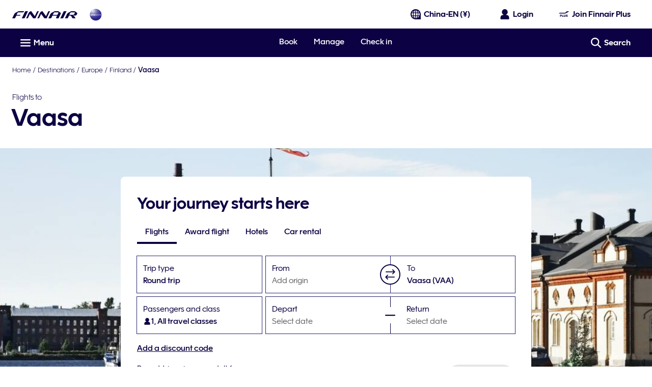

--- FILE ---
content_type: application/x-javascript
request_url: https://cdn.finnair.com/finnair-com-ux/lambda/prod/browser/chunk-BPAUIDL2.js
body_size: -153
content:
var E="timetable";export{E as a};
//# sourceMappingURL=chunk-BPAUIDL2.js.map


--- FILE ---
content_type: application/x-javascript
request_url: https://cdn.finnair.com/finnair-com-ux/lambda/prod/browser/main-WKLY6XPV.js
body_size: 25574
content:
import{a as aa}from"./chunk-BPAUIDL2.js";import{c as ca}from"./chunk-5OCCS63T.js";import{a as Ui,b as pa}from"./chunk-MQV6BXII.js";import"./chunk-6TQ4MMOL.js";import{a as sa}from"./chunk-WYI7NK6V.js";import{a as la}from"./chunk-A6TXHPRP.js";import{a as ia,b as oa,c as na}from"./chunk-6VK3ABDQ.js";import{b as ua}from"./chunk-PFFYK4AG.js";import{d as ra}from"./chunk-DYSDYQ7Y.js";import"./chunk-IYSQEULG.js";import"./chunk-HATVPMGJ.js";import"./chunk-NFHBSDAS.js";import{X as ta}from"./chunk-XUXGY7X7.js";import{Hb as zs,Jc as Ws,Kc as Ks,Lc as Ys,Mc as qs,Tc as Js,Wc as Zs,Xc as Bi,Xd as Xs,Ye as St,Zc as Dt,ce as Qs}from"./chunk-KZBKQR5J.js";import{a as ea}from"./chunk-46T7TBKG.js";import{a as js,y as Vs}from"./chunk-JTVXUYQL.js";import"./chunk-EU34OIA5.js";import"./chunk-CIUFNW4F.js";import{$b as Sn,$c as Zt,$i as Cr,$k as Ke,$q as rs,$t as xi,A as qo,Ac as Jt,Ah as cr,Aj as uo,Ar as Pi,Ba as R,Bg as qn,Bi as dr,Bs as ys,C as Jo,Ca as F,Ch as lr,Ci as ao,Ck as wr,Cm as Hr,Cr as ps,Da as He,Dh as so,Di as C,Dk as Dr,Dr as yo,Ea as J,Ed as ti,Em as ut,Er as To,F as Zo,Fa as a,Fd as De,Fg as to,Fj as Lr,Fm as Fc,Ga as mn,Gd as Mn,Gf as Kn,Gi as tt,Gm as Ti,H as jt,Hd as xn,Hi as Rt,Hk as Fr,Hm as Ei,Ht as bs,Id as kn,Ii as hr,Ik as at,Ir as us,Is as Ts,It as _s,Ja as ue,Jc as I,Jf as At,Jg as Jn,Jh as K,Jk as ee,Jm as jr,Ka as me,Kb as d,Kc as L,Kd as wn,Ki as co,Km as Ie,Kr as ms,L as Xi,Lb as _,Lc as we,Ld as Dn,Li as it,Lj as Ar,Lp as So,M as Xo,Mb as M,Mi as Mt,Mj as fi,Mk as Ci,Mm as Ii,Mp as Co,N as S,Nb as x,Ni as pi,Nk as Br,Nm as bi,Np as ts,Og as io,Oi as ze,Om as Vr,Ou as le,Pg as ai,Pi as xt,Pj as Nr,Pk as ve,Pt as Os,Qa as Wt,Qg as Zn,Qk as ct,Qp as is,R as Qo,Rb as xe,Rg as oo,Rp as Ae,Sb as ke,Si as fr,Sp as Li,T as ge,Tg as Xn,Ti as gr,Tj as gi,Tm as zr,Tp as Ye,Tr as ds,Tt as Ls,Ub as je,Ug as Qn,Ui as lo,Um as Wr,Uu as Ms,Vg as Nt,Vk as mo,Vm as mt,Vp as os,Vu as xs,W as en,Wa as Kt,Wb as ne,Wc as In,Wg as er,Wj as Pr,Wk as We,Wp as vo,Wu as ki,X as tn,Xb as $,Xg as tr,Xk as ye,Xp as ns,Xu as Eo,Y as O,Yg as ir,Yk as A,Yn as Zr,Yo as Qr,Yu as ks,Za as dn,Zg as q,Zi as Sr,Zj as Rr,Zk as vi,Zn as Xr,Zu as wi,_a as be,_c as bn,_d as Fn,_e as Gn,_t as As,a as m,ac as Cn,ad as Xt,aj as ui,al as Ur,an as _i,as as hs,b as E,ba as Ze,bb as Me,bc as vn,be as eo,bf as oi,c as Vo,cd as _n,ce as Bn,cf as $n,ci as X,cl as Gr,ct as Ri,d as zo,dd as Qe,de as Z,df as Hn,di as pr,dl as kt,dn as Kr,dr as ss,ec as yn,ed as Se,eh as or,er as dt,es as fs,et as Mi,ev as ws,fb as hn,fd as On,fh as _e,fi as j,fk as rt,fl as Te,fr as Ge,fs as gs,g as Ji,ga as on,gc as Ve,gd as Ln,gf as jn,gh as ci,gi as Oe,gk as Si,gl as lt,gr as Ai,gu as Ns,ha as nn,hf as Vn,hi as ur,hk as Mr,i as z,ib as h,ic as Tn,id as An,ie as ii,if as ni,ik as xr,ir as Ni,jb as Qi,jc as Xe,jf as ri,jj as vr,jn as Yr,jr as $e,kb as Yt,kc as En,kd as re,kh as no,ki as ce,kj as mi,l as Zi,la as rn,lc as qt,le as Un,li,lj as ot,m as $t,ma as sn,mi as et,mj as yr,mn as Oi,mo as te,mv as Ds,n as bt,ne as U,nf as ae,nh as nr,ni as Q,nj as Be,nr as as,nv as Di,o as Ht,oa as an,ob as fn,of as zn,oh as rr,oi as Fe,oj as Ue,ok as kr,ov as Fi,pa as Ot,pb as gn,pd as Nn,ph as D,pj as di,pv as Fs,q as Wo,qa as cn,qh as Pt,qj as Tr,ql as yi,qn as qr,qv as Bs,r as Ko,rf as Wn,rh as sr,ri as Ce,rj as Er,rk as st,rm as Ee,rs as gt,rt as wt,rv as Us,s as Yo,sa as ln,sj as Le,sn as Jr,ss as Ss,st as Es,sv as Gs,ta as G,td as se,ti as mr,tj as Ir,tp as es,tt as Is,tu as Ps,tv as $s,u as W,ua as pn,ub as oe,ud as Qt,uj as po,up as go,ur as cs,uv as Hs,v as Je,va as Vt,vb as B,vd as Pn,vj as br,vl as b,vr as ht,vs as Cs,wj as _r,wl as ho,wr as ft,xa as zt,xd as Rn,xg as si,xh as ro,xj as hi,xl as pt,xs as vs,xu as Rs,y as _t,ya as un,yc as Lt,yd as ei,yg as Yn,yj as Or,yl as fo,z as y,za as Re,zb as de,zh as ar,zj as nt,zl as $r,zr as ls}from"./chunk-MS2CSOC5.js";br();var ma=t=>{let r=t.injector.get(nt),e=t.injector.get(mi);r.triggerTimeAndGeoipFetch(),e.init(Lr())},da=()=>{if(!ni.storageRoot){let t=/storageRoot=(\w+)/.exec(window.location.search);window.storageRoot=t?.[1]||""}return()=>{}};var Bt="PERFORM_ACTION",Bc="REFRESH",va="RESET",ya="ROLLBACK",Ta="COMMIT",Ea="SWEEP",Ia="TOGGLE_ACTION",Uc="SET_ACTIONS_ACTIVE",ba="JUMP_TO_STATE",_a="JUMP_TO_ACTION",wo="IMPORT_STATE",Oa="LOCK_CHANGES",La="PAUSE_RECORDING",Ct=class{constructor(r,e){if(this.action=r,this.timestamp=e,this.type=Bt,typeof r.type>"u")throw new Error('Actions may not have an undefined "type" property. Have you misspelled a constant?')}},Io=class{constructor(){this.type=Bc}},bo=class{constructor(r){this.timestamp=r,this.type=va}},_o=class{constructor(r){this.timestamp=r,this.type=ya}},Oo=class{constructor(r){this.timestamp=r,this.type=Ta}},Lo=class{constructor(){this.type=Ea}},Ao=class{constructor(r){this.id=r,this.type=Ia}};var No=class{constructor(r){this.index=r,this.type=ba}},Po=class{constructor(r){this.actionId=r,this.type=_a}},Ro=class{constructor(r){this.nextLiftedState=r,this.type=wo}},Mo=class{constructor(r){this.status=r,this.type=Oa}},xo=class{constructor(r){this.status=r,this.type=La}};var ji=new He("@ngrx/store-devtools Options"),ha=new He("@ngrx/store-devtools Initial Config");function Aa(){return null}var Gc="NgRx Store DevTools";function $c(t){let r={maxAge:!1,monitor:Aa,actionSanitizer:void 0,stateSanitizer:void 0,name:Gc,serialize:!1,logOnly:!1,autoPause:!1,trace:!1,traceLimit:75,features:{pause:!0,lock:!0,persist:!0,export:!0,import:"custom",jump:!0,skip:!0,reorder:!0,dispatch:!0,test:!0},connectInZone:!1},e=typeof t=="function"?t():t,i=e.logOnly?{pause:!0,export:!0,test:!0}:!1,o=e.features||i||r.features;o.import===!0&&(o.import="custom");let n=Object.assign({},r,{features:o},e);if(n.maxAge&&n.maxAge<2)throw new Error(`Devtools 'maxAge' cannot be less than 2, got ${n.maxAge}`);return n}function fa(t,r){return t.filter(e=>r.indexOf(e)<0)}function Na(t){let{computedStates:r,currentStateIndex:e}=t;if(e>=r.length){let{state:o}=r[r.length-1];return o}let{state:i}=r[e];return i}function Ft(t){return new Ct(t,+Date.now())}function Hc(t,r){return Object.keys(r).reduce((e,i)=>{let o=Number(i);return e[o]=Pa(t,r[o],o),e},{})}function Pa(t,r,e){return E(m({},r),{action:t(r.action,e)})}function jc(t,r){return r.map((e,i)=>({state:Ra(t,e.state,i),error:e.error}))}function Ra(t,r,e){return t(r,e)}function Ma(t){return t.predicate||t.actionsSafelist||t.actionsBlocklist}function Vc(t,r,e,i){let o=[],n={},s=[];return t.stagedActionIds.forEach((c,u)=>{let l=t.actionsById[c];l&&(u&&Do(t.computedStates[u],l,r,e,i)||(n[c]=l,o.push(c),s.push(t.computedStates[u])))}),E(m({},t),{stagedActionIds:o,actionsById:n,computedStates:s})}function Do(t,r,e,i,o){let n=e&&!e(t,r.action),s=i&&!r.action.type.match(i.map(u=>ga(u)).join("|")),c=o&&r.action.type.match(o.map(u=>ga(u)).join("|"));return n||s||c}function ga(t){return t.replace(/[.*+?^${}()|[\]\\]/g,"\\$&")}function xa(t){return{ngZone:t?a(Yt):null,connectInZone:t}}var Vi=(()=>{class t extends ai{static{this.\u0275fac=(()=>{let e;return function(o){return(e||(e=Kt(t)))(o||t)}})()}static{this.\u0275prov=R({token:t,factory:t.\u0275fac})}}return t})(),Gi={START:"START",DISPATCH:"DISPATCH",STOP:"STOP",ACTION:"ACTION"},ko=new He("@ngrx/store-devtools Redux Devtools Extension"),ka=(()=>{class t{constructor(e,i,o){this.config=i,this.dispatcher=o,this.zoneConfig=xa(this.config.connectInZone),this.devtoolsExtension=e,this.createActionStreams()}notify(e,i){if(this.devtoolsExtension)if(e.type===Bt){if(i.isLocked||i.isPaused)return;let o=Na(i);if(Ma(this.config)&&Do(o,e,this.config.predicate,this.config.actionsSafelist,this.config.actionsBlocklist))return;let n=this.config.stateSanitizer?Ra(this.config.stateSanitizer,o,i.currentStateIndex):o,s=this.config.actionSanitizer?Pa(this.config.actionSanitizer,e,i.nextActionId):e;this.sendToReduxDevtools(()=>this.extensionConnection.send(s,n))}else{let o=E(m({},i),{stagedActionIds:i.stagedActionIds,actionsById:this.config.actionSanitizer?Hc(this.config.actionSanitizer,i.actionsById):i.actionsById,computedStates:this.config.stateSanitizer?jc(this.config.stateSanitizer,i.computedStates):i.computedStates});this.sendToReduxDevtools(()=>this.devtoolsExtension.send(null,o,this.getExtensionConfig(this.config)))}}createChangesObservable(){return this.devtoolsExtension?new Zi(e=>{let i=this.zoneConfig.connectInZone?this.zoneConfig.ngZone.runOutsideAngular(()=>this.devtoolsExtension.connect(this.getExtensionConfig(this.config))):this.devtoolsExtension.connect(this.getExtensionConfig(this.config));return this.extensionConnection=i,i.init(),i.subscribe(o=>e.next(o)),i.unsubscribe}):Ko}createActionStreams(){let e=this.createChangesObservable().pipe(Ot()),i=e.pipe(S(l=>l.type===Gi.START)),o=e.pipe(S(l=>l.type===Gi.STOP)),n=e.pipe(S(l=>l.type===Gi.DISPATCH),y(l=>this.unwrapAction(l.payload)),en(l=>l.type===wo?this.dispatcher.pipe(S(v=>v.type===Nt),_t(1e3),tn(1e3),y(()=>l),ge(()=>W(l)),O(1)):W(l))),c=e.pipe(S(l=>l.type===Gi.ACTION),y(l=>this.unwrapAction(l.payload))).pipe(Vt(o)),u=n.pipe(Vt(o));this.start$=i.pipe(Vt(o)),this.actions$=this.start$.pipe(G(()=>c)),this.liftedActions$=this.start$.pipe(G(()=>u))}unwrapAction(e){return typeof e=="string"?(0,eval)(`(${e})`):e}getExtensionConfig(e){let i={name:e.name,features:e.features,serialize:e.serialize,autoPause:e.autoPause??!1,trace:e.trace??!1,traceLimit:e.traceLimit??75};return e.maxAge!==!1&&(i.maxAge=e.maxAge),i}sendToReduxDevtools(e){try{e()}catch(i){console.warn("@ngrx/store-devtools: something went wrong inside the redux devtools",i)}}static{this.\u0275fac=function(i){return new(i||t)(J(ko),J(ji),J(Vi))}}static{this.\u0275prov=R({token:t,factory:t.\u0275fac})}}return t})(),Hi={type:io},zc="@ngrx/store-devtools/recompute",Wc={type:zc};function wa(t,r,e,i,o){if(i)return{state:e,error:"Interrupted by an error up the chain"};let n=e,s;try{n=t(e,r)}catch(c){s=c.toString(),o.handleError(c)}return{state:n,error:s}}function $i(t,r,e,i,o,n,s,c,u){if(r>=t.length&&t.length===n.length)return t;let l=t.slice(0,r),v=n.length-(u?1:0);for(let p=r;p<v;p++){let f=n[p],V=o[f].action,T=l[p-1],g=T?T.state:i,ie=T?T.error:void 0,he=s.indexOf(f)>-1?T:wa(e,V,g,ie,c);l.push(he)}return u&&l.push(t[t.length-1]),l}function Kc(t,r){return{monitorState:r(void 0,{}),nextActionId:1,actionsById:{0:Ft(Hi)},stagedActionIds:[0],skippedActionIds:[],committedState:t,currentStateIndex:0,computedStates:[],isLocked:!1,isPaused:!1}}function Yc(t,r,e,i,o={}){return n=>(s,c)=>{let{monitorState:u,actionsById:l,nextActionId:v,stagedActionIds:p,skippedActionIds:f,committedState:V,currentStateIndex:T,computedStates:g,isLocked:ie,isPaused:Y}=s||r;s||(l=Object.create(l));function he(w){let k=w,Pe=p.slice(1,k+1);for(let pe=0;pe<Pe.length;pe++)if(g[pe+1].error){k=pe,Pe=p.slice(1,k+1);break}else delete l[Pe[pe]];f=f.filter(pe=>Pe.indexOf(pe)===-1),p=[0,...p.slice(k+1)],V=g[k].state,g=g.slice(k),T=T>k?T-k:0}function fe(){l={0:Ft(Hi)},v=1,p=[0],f=[],V=g[T].state,T=0,g=[]}let P=0;switch(c.type){case Oa:{ie=c.status,P=1/0;break}case La:{Y=c.status,Y?(p=[...p,v],l[v]=new Ct({type:"@ngrx/devtools/pause"},+Date.now()),v++,P=p.length-1,g=g.concat(g[g.length-1]),T===p.length-2&&T++,P=1/0):fe();break}case va:{l={0:Ft(Hi)},v=1,p=[0],f=[],V=t,T=0,g=[];break}case Ta:{fe();break}case ya:{l={0:Ft(Hi)},v=1,p=[0],f=[],T=0,g=[];break}case Ia:{let{id:w}=c;f.indexOf(w)===-1?f=[w,...f]:f=f.filter(Pe=>Pe!==w),P=p.indexOf(w);break}case Uc:{let{start:w,end:k,active:Pe}=c,pe=[];for(let qi=w;qi<k;qi++)pe.push(qi);Pe?f=fa(f,pe):f=[...f,...pe],P=p.indexOf(w);break}case ba:{T=c.index,P=1/0;break}case _a:{let w=p.indexOf(c.actionId);w!==-1&&(T=w),P=1/0;break}case Ea:{p=fa(p,f),f=[],T=Math.min(T,p.length-1);break}case Bt:{if(ie)return s||r;if(Y||s&&Do(s.computedStates[T],c,o.predicate,o.actionsSafelist,o.actionsBlocklist)){let k=g[g.length-1];g=[...g.slice(0,-1),wa(n,c.action,k.state,k.error,e)],P=1/0;break}o.maxAge&&p.length===o.maxAge&&he(1),T===p.length-1&&T++;let w=v++;l[w]=c,p=[...p,w],P=p.length-1;break}case wo:{({monitorState:u,actionsById:l,nextActionId:v,stagedActionIds:p,skippedActionIds:f,committedState:V,currentStateIndex:T,computedStates:g,isLocked:ie,isPaused:Y}=c.nextLiftedState);break}case io:{P=0,o.maxAge&&p.length>o.maxAge&&(g=$i(g,P,n,V,l,p,f,e,Y),he(p.length-o.maxAge),P=1/0);break}case Nt:{if(g.filter(k=>k.error).length>0)P=0,o.maxAge&&p.length>o.maxAge&&(g=$i(g,P,n,V,l,p,f,e,Y),he(p.length-o.maxAge),P=1/0);else{if(!Y&&!ie){T===p.length-1&&T++;let k=v++;l[k]=new Ct(c,+Date.now()),p=[...p,k],P=p.length-1,g=$i(g,P,n,V,l,p,f,e,Y)}g=g.map(k=>E(m({},k),{state:n(k.state,Wc)})),T=p.length-1,o.maxAge&&p.length>o.maxAge&&he(p.length-o.maxAge),P=1/0}break}default:{P=1/0;break}}return g=$i(g,P,n,V,l,p,f,e,Y),u=i(u,c),{monitorState:u,actionsById:l,nextActionId:v,stagedActionIds:p,skippedActionIds:f,committedState:V,currentStateIndex:T,computedStates:g,isLocked:ie,isPaused:Y}}}var Sa=(()=>{class t{constructor(e,i,o,n,s,c,u,l){let v=Kc(u,l.monitor),p=Yc(u,v,c,l.monitor,l),f=Xi(Xi(i.asObservable().pipe(cn(1)),n.actions$).pipe(y(Ft)),e,n.liftedActions$).pipe(Yo(Wo)),V=o.pipe(y(p)),T=xa(l.connectInZone),g=new Ht(1);this.liftedStateSubscription=f.pipe(Re(V),Ca(T),an(({state:he},[fe,P])=>{let w=P(he,fe);return fe.type!==Bt&&Ma(l)&&(w=Vc(w,l.predicate,l.actionsSafelist,l.actionsBlocklist)),n.notify(fe,w),{state:w,action:fe}},{state:v,action:null})).subscribe(({state:he,action:fe})=>{if(g.next(he),fe.type===Bt){let P=fe.action;s.next(P)}}),this.extensionStartSubscription=n.start$.pipe(Ca(T)).subscribe(()=>{this.refresh()});let ie=g.asObservable(),Y=ie.pipe(y(Na));Object.defineProperty(Y,"state",{value:Jn(Y,{manualCleanup:!0,requireSync:!0})}),this.dispatcher=e,this.liftedState=ie,this.state=Y}ngOnDestroy(){this.liftedStateSubscription.unsubscribe(),this.extensionStartSubscription.unsubscribe()}dispatch(e){this.dispatcher.next(e)}next(e){this.dispatcher.next(e)}error(e){}complete(){}performAction(e){this.dispatch(new Ct(e,+Date.now()))}refresh(){this.dispatch(new Io)}reset(){this.dispatch(new bo(+Date.now()))}rollback(){this.dispatch(new _o(+Date.now()))}commit(){this.dispatch(new Oo(+Date.now()))}sweep(){this.dispatch(new Lo)}toggleAction(e){this.dispatch(new Ao(e))}jumpToAction(e){this.dispatch(new Po(e))}jumpToState(e){this.dispatch(new No(e))}importState(e){this.dispatch(new Ro(e))}lockChanges(e){this.dispatch(new Mo(e))}pauseRecording(e){this.dispatch(new xo(e))}static{this.\u0275fac=function(i){return new(i||t)(J(Vi),J(ai),J(Xn),J(ka),J(er),J(Wt),J(Zn),J(ji))}}static{this.\u0275prov=R({token:t,factory:t.\u0275fac})}}return t})();function Ca({ngZone:t,connectInZone:r}){return e=>r?new Zi(i=>e.subscribe({next:o=>t.run(()=>i.next(o)),error:o=>t.run(()=>i.error(o)),complete:()=>t.run(()=>i.complete())})):e}var qc=new He("@ngrx/store-devtools Is Devtools Extension or Monitor Present");function Jc(t,r){return!!t||r.monitor!==Aa}function Zc(){let t="__REDUX_DEVTOOLS_EXTENSION__";return typeof window=="object"&&typeof window[t]<"u"?window[t]:null}function Xc(t){return t.state}function Qc(t={}){return mn([ka,Vi,Sa,{provide:ha,useValue:t},{provide:qc,deps:[ko,ji],useFactory:Jc},{provide:ko,useFactory:Zc},{provide:ji,deps:[ha],useFactory:$c},{provide:tr,deps:[Sa],useFactory:Xc},{provide:Qn,useExisting:Vi}])}var Da=(()=>{class t{static instrument(e={}){return{ngModule:t,providers:[Qc(e)]}}static{this.\u0275fac=function(i){return new(i||t)}}static{this.\u0275mod=B({type:t})}static{this.\u0275inj=F({})}}return t})();var Ua=(()=>{class t{static forRoot(){return{ngModule:t,providers:[ht]}}static{this.\u0275fac=function(i){return new(i||t)}}static{this.\u0275mod=B({type:t})}static{this.\u0275inj=F({imports:[se,Ee,le,St,rt,ys,Si.withConfig({callSetDisabledState:"whenDisabledForLegacyCode"}),Ce,bs,Ie,Mi,_i,ut,Wr]})}}return t})();Lt(wi,function(){return[_n,Qe,On,Ln,gi,Ar,fi,Yr,Pr,Rr,mt,zr,Ri,Hr]},function(){return[re,st,Fe]});var qe=Ji($n());function il(t,r){if(t&1&&x(0,"div",6),t&2){let e=$().$implicit;d("innerHTML",e.value.contentHTML,Me)}}function ol(t,r){if(t&1&&(xe(0),Xe(1),I(2,"finLocalization"),ke()),t&2){let e=$().$implicit;h(),qt(" ",e.value.content||L(2,1,e.value.contentKey)," ")}}function nl(t,r){if(t&1){let e=je();xe(0),_(1,"fcom-notification",3),ne("closeClick",function(){let o=ue(e).$implicit,n=$();return me(n.close(o.value.id))})("linkClick",function(){let o=ue(e).$implicit,n=$();return me(o.value.target!=null&&o.value.target.callback?n.callbackClicked(o.value.id,o.value.target==null?null:o.value.target.callback):null)}),de(2,il,1,1,"div",4)(3,ol,3,3,"ng-container",5),M(),ke()}if(t&2){let e=r.$implicit,i=$();h(),Ve("animate-slide-from-left",!e.value.isCloseClicked&&!e.value.isDisplayed)("animate-slide-to-right",e.value.isCloseClicked),d("theme",e.value.theme)("iconCategory",i.iconCategory)("iconName",e.value.iconName)("layout",i.NotificationLayout.OVERLAY)("isClosable",!0)("linkText",e.value.target==null?null:e.value.target.linkText)("linkUrl",e.value.target==null?null:e.value.target.linkUrl)("linkOpenInNewWindow",e.value.target==null?null:e.value.target.linkOpenInNewWindow),h(),d("ngIf",e.value.contentHTML),h(),d("ngIf",!e.value.contentHTML)}}var rl=5e3,Ga=(()=>{class t{constructor(){this.toasterService=a(Ni),this.cdr=a(In),this.router=a(ee),this.subscriptions=new z,this.messages={},this.beneathModal=!1,this.iconCategory=qe.IconLibrary.SVG_LIBRARY,this.NotificationTheme=gt,this.NotificationLayout=Ss,this.timeoutHandle=[],this.setSlidingEffectOnMessages=e=>{this.messages[e]&&(this.messages[e].isCloseClicked=!0,Object.values(this.messages).forEach(i=>i.isDisplayed=!0),this.cdr.markForCheck())},this.removeMessage=e=>{this.messages=Object.keys(this.messages).filter(i=>i!==e).reduce((i,o)=>(i[o]=this.messages[o],i),{})},this.getIconName=e=>{switch(e){case gt.ALERT:return qe.SvgLibraryIcon.ALERT_TRIANGLE;case gt.WARNING:return qe.SvgLibraryIcon.ALERT_TRIANGLE;case gt.SUCCESS:return qe.SvgLibraryIcon.CHECKMARK_BLOCK;default:return qe.SvgLibraryIcon.INFO_BLOCK}},this.message$=this.toasterService.toasterMessage$,this.messageToRemove$=this.toasterService.messageToRemove$,this.subscribeToRouter(),this.subscriptions.add(this.message$.pipe(S(Boolean)).subscribe(e=>{e=m({theme:e?.theme??gt.INFO,iconName:this.getIconName(e?.theme),isCloseClicked:!1,isDisplayed:!1},e);let i=this.messages[e.id];i?this.messages[i.id]=e:this.insertNewMessage(e),e.beneathModal&&(this.beneathModal=!0),this.cdr.markForCheck()})),this.subscriptions.add(this.messageToRemove$.pipe(S(Boolean)).subscribe(e=>{this.close(e)}))}getToastTrackKey(e){return e}close(e){this.setSlidingEffectOnMessages(e),setTimeout(()=>{this.removeMessage(e),this.beneathModal=Object.values(this.messages).some(i=>i.beneathModal),this.cdr.markForCheck()},1e3)}callbackClicked(e,i){this.close(e),i()}ngOnDestroy(){this.subscriptions.unsubscribe(),this.timeoutHandle.forEach(e=>{clearTimeout(e)})}insertNewMessage(e){this.messages[e.id]=e,e.autoClose&&this.timeoutHandle.push(setTimeout(()=>this.close(e.id),rl))}subscribeToRouter(){this.subscriptions=this.router.events.pipe(S(e=>e instanceof Dr)).subscribe(()=>{Object.keys(this.messages).forEach(e=>{this.messages[e].keepMessageAfterNavigation||this.removeMessage(e)}),this.cdr.markForCheck()})}static{this.\u0275fac=function(i){return new(i||t)}}static{this.\u0275cmp=oe({type:t,selectors:[["fin-toaster"]],standalone:!1,decls:4,vars:6,consts:[[1,"toaster-container"],[1,"flex","flex--start","flex--column","absolute","toaster"],[4,"ngFor","ngForOf","ngForTrackBy"],["aria-live","assertive",1,"ms-xsmall-t","align-left",3,"closeClick","linkClick","theme","iconCategory","iconName","layout","isClosable","linkText","linkUrl","linkOpenInNewWindow"],[3,"innerHTML",4,"ngIf"],[4,"ngIf"],[3,"innerHTML"]],template:function(i,o){i&1&&(_(0,"div",0)(1,"div",1),de(2,nl,4,14,"ng-container",2),I(3,"keyvalue"),M()()),i&2&&(Ve("beneath-modal",o.beneathModal),h(2),d("ngForOf",L(3,4,o.messages))("ngForTrackBy",o.getToastTrackKey))},dependencies:[Qe,Se,Cs,Nn,Fe],styles:["@keyframes _ngcontent-%COMP%_rotation{0%{transform:rotate(0)}to{transform:rotate(359deg)}}@keyframes _ngcontent-%COMP%_slide-from-left{0%{opacity:0;transform:translate(-100%)}to{opacity:1;transform:translate(0)}}.animate-slide-from-left[_ngcontent-%COMP%]{animation:_ngcontent-%COMP%_slide-from-left .828s ease both}@keyframes _ngcontent-%COMP%_slide-to-right{0%{opacity:1;transform:translate(0)}to{opacity:0;transform:translate(100%)}}.animate-slide-to-right[_ngcontent-%COMP%]{animation:_ngcontent-%COMP%_slide-to-right .828s ease both}.toaster-container[_ngcontent-%COMP%]{left:0;margin:auto;pointer-events:none;position:fixed;right:0;top:0;z-index:12}.toaster-container.beneath-modal[_ngcontent-%COMP%]{z-index:8}.toaster[_ngcontent-%COMP%]{pointer-events:all;width:18.2rem}@media only screen and (max-width: 599px){.toaster[_ngcontent-%COMP%]{padding-left:.4rem;padding-right:.4rem;top:5.2rem;width:100%}}@media only screen and (min-width: 600px) and (max-width: 1023px){.toaster[_ngcontent-%COMP%]{right:1.2rem;top:1.2rem}}@media only screen and (min-width: 1024px){.toaster[_ngcontent-%COMP%]{right:2.4rem;top:2.4rem}}"],changeDetection:0})}}return t})();var $a=(()=>{class t{static{this.\u0275fac=function(i){return new(i||t)}}static{this.\u0275mod=B({type:t})}static{this.\u0275inj=F({providers:[Ni],imports:[se,Ee,le,Ce,Ie,vs]})}}return t})();var Ha="Already in Progress",ja=(()=>{class t extends Ei{constructor(){super(),this._appBase=a(Zt,{optional:!0}),this._location=a(bn,{optional:!0}),this._config=a(jr,{optional:!0}),this._http=a(ti),this._cache=new Map,this._inProgressReqs=new Set,this._baseUrl="",this.setBaseUrl()}setBaseUrl(){this._config&&this._config.baseUrl?this._baseUrl=this._config.baseUrl:this._appBase?this._baseUrl=this._appBase:this._location&&(this._baseUrl=this._location.getBaseHrefFromDOM())}getAbsoluteUrl(e){this._baseUrl&&!/^https?:\/\//i.test(e)&&(e=`${this._baseUrl.replace(/\/$/,"")}/${e.replace(/^\//,"")}`);let i=this._renderer.createElement("BASE");return i.href=e,i.href}addIcon(e,i){return new Promise((o,n)=>{if(this.alreadyRendered(e)){o();return}!this._cache.has(e)&&!this._inProgressReqs.has(e)&&i?this.subscriptions.add(this._getSymbol(i).pipe(nn(),y(([s,c])=>(s&&(s.id=e),[s,c]))).subscribe({next:([s,c])=>this.addToGlobal(e,s,c),error:s=>{s?.message===Ha&&o(),window.navigator.onLine||o(),s?.status===0&&o(),n(s)},complete:()=>o()})):o()})}_getSymbol(e){let i=this.getAbsoluteUrl(e);if(this._cache.has(i))return W(this._cache.get(i));if(this._inProgressReqs.has(i))return Je(()=>new Error(Ha));let o=this._http.get(i,{responseType:"text"}).pipe(O(1),on(()=>{this._inProgressReqs.delete(i)}),y(n=>{let s=this._svgSymbolElementFromString(n);return this._cache.set(i,s),s}));return this._inProgressReqs.add(i),o}static{this.\u0275fac=function(i){return new(i||t)}}static{this.\u0275prov=R({token:t,factory:t.\u0275fac,providedIn:"root"})}}return t})();var al=["contentWrapper"];function cl(t,r){if(t&1&&(_(0,"span",3),Xe(1),M()),t&2){let e=r.ngIf;h(),En(e)}}var Va="aw_ref",Wa=(()=>{class t{constructor(){this.navigationMenuService=a(dt),this.timeAndGeoipProvider=a(nt),this.pageMetaService=a(Ge),this.router=a(ee),this.renderer=a(gn),this.languageService=a(Q),this.dataLayerService=a($e),this.dataCloudService=a(ft),this.multiVariateTestService=a(as),this.cms3DSeatMapService=a(Vs),this.navigatedPathToContentWrapperService=a(Oi),this.personalizationTrackingService=a(xi),this.cookieService=a(et),this.platform=a(be),this.LOGIN_IFRAME_COMPONENT_TYPE=ks,this.subscriptions=new z,this.isNavigationMenuOpen$=this.navigationMenuService.isNavigationMenuOpen$,this.title$=this.pageMetaService.title$,this.subscriptions.add(this.languageService.lang.subscribe(e=>{this.pageMetaService.setDocumentLanguage(e,this.renderer)})),this.contentWrapperNavigatedClass$=this.navigatedPathToContentWrapperService.contentWrapperNavigatedClass$}ngOnInit(){this.pushNavigationEventsToDataLayer(),this.checkForOriginalSource(),this.navigatedPathToContentWrapperService.setRouter(this.router),this.multiVariateTestService.init(),this.personalizationTrackingService.init()}ngAfterViewInit(){this.timeAndGeoipProvider.triggerTimeAndGeoipFetch(),this.globalClicksHandler()}ngOnDestroy(){this.subscriptions=X(this.subscriptions),this.removeGlobalListener&&this.removeGlobalListener()}checkForOriginalSource(){this.cookieService.hasItem(Va)&&this.subscriptions.add(this.router.events.pipe(S(ve),O(1)).subscribe(e=>{if(e.url.includes("awc"))return;let i=this.determineTrafficSource(e.url);if(i){let o=new Date;o.setDate(o.getDate()+30),this.cookieService.setItem(Va,i,o,"/","finnair.com",!0,"lax"),this.dataLayerService.pushEventToDataLayer(b.AW_NEW_SOURCE)}}))}determineTrafficSource(e){return sr.some(n=>e.includes(`${n}=`))?"campaign":document.referrer&&!document.referrer.includes("finnair.com")?"referral":null}pushNavigationEventsToDataLayer(){Qt(this.platform)&&(this.subscriptions.add(this.router.events.pipe(S(ve),O(1)).subscribe(e=>{this.dataLayerService.originalPageView(e.urlAfterRedirects)})),this.subscriptions.add(this.router.events.pipe(S(ve),un(200)).subscribe(e=>{this.dataLayerService.pageView(e.urlAfterRedirects)})),this.subscriptions.add(this.router.events.pipe(S(ve),y(e=>new URLSearchParams(cr(e.urlAfterRedirects)).get("sfmc_sub")),S(Boolean),O(1)).subscribe(e=>{this.dataCloudService.subscriberId(e)})))}globalClicksHandler(){this.removeGlobalListener=this.renderer.listen("document","click",e=>{let i=e.target,o=i.closest("a"),n=o?.href;if(o&&n?.includes?.("#3dseatmap")){e.preventDefault(),e.stopPropagation(),this.seatMapLinkListener(n);return}if(i&&typeof i.tagName=="string"&&i.tagName.toLowerCase()==="a"&&i.target!=="_blank"&&i.getAttribute("data-contentid"))return this.router.navigateByUrl(pr(i.href)),e.preventDefault(),e.stopPropagation(),!1})}seatMapLinkListener(e){let i=e.split("/"),o=i.pop(),n=i.pop();this.cms3DSeatMapService.open3dSeatMap(n,o)}static{this.\u0275fac=function(i){return new(i||t)}}static{this.\u0275cmp=oe({type:t,selectors:[["fin-app"]],viewQuery:function(i,o){if(i&1&&Sn(al,7),i&2){let n;Cn(n=vn())&&(o.contentWrapper=n.first)}},standalone:!1,decls:8,vars:12,consts:[["contentWrapper",""],["id","page-fake-title","class","is-vishidden","tabindex","-1",4,"ngIf"],[1,"is-vishidden",3,"componentType"],["id","page-fake-title","tabindex","-1",1,"is-vishidden"]],template:function(i,o){i&1&&(de(0,cl,2,1,"span",1),I(1,"async"),_(2,"div",null,0),I(4,"async"),I(5,"async"),x(6,"router-outlet"),M(),x(7,"fin-client-only",2)),i&2&&(d("ngIf",L(1,6,o.title$)),h(2),Tn(L(4,8,o.contentWrapperNavigatedClass$)),Ve("menu-open",L(5,10,o.isNavigationMenuOpen$)),h(5),d("componentType",o.LOGIN_IFRAME_COMPONENT_TYPE))},dependencies:[at,Se,ct,re],encapsulation:2})}}return t})();var Nc=Ji(Fc());var qa=Ji($n());function ll(t,r){if(t&1&&(x(0,"span",15),I(1,"finSafe")),t&2){let e=$().$implicit;d("innerHTML",we(1,1,e.text,"html"),Me)}}function pl(t,r){if(t&1&&(xe(0),de(1,ll,2,4,"span",14),ke()),t&2){let e=r.index,i=$().index;h(),d("ngIf",i>=e)}}function ul(t,r){if(t&1){let e=je();xe(0),_(1,"input",8),ne("click",function(){let o=ue(e).$implicit,n=$();return me(n.handleIsCheckChange(o.consentTextId))}),M(),_(2,"label",9)(3,"span",10),x(4,"span",11),I(5,"finSafe"),_(6,"span",12),de(7,pl,2,1,"ng-container",4),I(8,"async"),M()(),x(9,"fcom-toggle-switch",13),M(),ke()}if(t&2){let e=r.$implicit,i=$();h(),d("id",e.consentTextId),h(),d("for",e.consentTextId),h(2),d("innerHTML",we(5,6,e.text,"html"),Me),h(3),d("ngForOf",L(8,9,i.consents$)),h(2),d("name",e.consentTextId)("status",i.getStatus(e.consentTextId))}}var Ka=[ye.COOKIE_ANALYTICS,ye.COOKIE_PERSONALIZATION,ye.COOKIE_ADVERTISING],Ya=(()=>{class t{constructor(){this.languageService=a(Q),this.consentDataSelection=new Qi,this.modalClose=new Qi,this.ButtonType=Vr,this.ConsentStatus=We,this.ToggleSwitchStatus=wt,this.ButtonTheme=bi,this.ButtonMode=Ii}ngOnInit(){this.cookieSettingsUrl$=this.languageService.translate("fragments.cookieSettings.url").pipe(Ze(),S(e=>!!e)),this.consentValue=[ye.NOT_REAL_CONSENT_VALUE]}sendConsents(){this.consentDataSelection.emit(Ka.reduce((e,i)=>E(m({},e),{[i]:this.consentValue.includes(i)}),{}))}allowAllCookies(){this.consentValue=Ka}handleIsCheckChange(e){this.consentValue.includes(e)?this.consentValue=this.consentValue.filter(i=>i!==e):this.consentValue=this.consentValue.concat([e])}getStatus(e){return ye.NOT_REAL_CONSENT_VALUE===e?wt.CHECKED:this.consentValue.includes(e)?wt.ACTIVE:wt.UNCHECKED}static{this.\u0275fac=function(i){return new(i||t)}}static{this.\u0275cmp=oe({type:t,selectors:[["fin-cookie-settings"]],inputs:{consents$:"consents$"},outputs:{consentDataSelection:"consentDataSelection",modalClose:"modalClose"},standalone:!1,decls:11,vars:15,consts:[[1,"cookie-settings","text",3,"ngSubmit"],[1,"align-center"],[1,"cookie-settings-intro","mr-small-b"],[3,"contentUrl$"],[4,"ngFor","ngForOf"],[1,"pr-xsmall-t","font-body-1","align-center","button-group","flex"],[1,"allow-selection","mr-xxsmall",3,"text","type","mode"],[1,"allow-all","mr-xxsmall",3,"clickBtn","text","type","theme","mode"],["type","checkbox","name","consent",3,"click","id"],["name","consent-label",3,"for"],[1,"content"],["aria-hidden","true",3,"innerHTML"],[1,"is-vishidden"],[1,"mr-xxsmall-t",3,"name","status"],[3,"innerHTML",4,"ngIf"],[3,"innerHTML"]],template:function(i,o){i&1&&(_(0,"form",0),ne("ngSubmit",function(){return o.sendConsents()}),_(1,"div",1)(2,"div",2),x(3,"cms-unstyled-fragment",3),M()(),de(4,ul,10,11,"ng-container",4),I(5,"async"),_(6,"div",5),x(7,"fcom-button",6),I(8,"finLocalization"),_(9,"fcom-button",7),I(10,"finLocalization"),ne("clickBtn",function(){return o.allowAllCookies()}),M()()()),i&2&&(h(3),d("contentUrl$",o.cookieSettingsUrl$),h(),d("ngForOf",L(5,9,o.consents$)),h(3),d("text",L(8,11,"cookieConsent.allowSelection"))("type",o.ButtonType.SUBMIT)("mode",o.ButtonMode.FILL),h(2),d("text",L(10,13,"cookieConsent.allowAll"))("type",o.ButtonType.SUBMIT)("theme",o.ButtonTheme.LIGHT_SECONDARY_OUTLINE)("mode",o.ButtonMode.FILL))},dependencies:[Qe,Se,_s,gi,fi,Nr,mt,Es,re,st,Fe],styles:["[_nghost-%COMP%]     h3{color:#0c0243;font-size:1.4rem;font-weight:700;padding-bottom:.5rem}[_nghost-%COMP%]     .cookie-settings-intro p{color:#161616;text-align:left}input[_ngcontent-%COMP%]{height:1px;left:-9999px;opacity:0;position:absolute;width:1px}input[_ngcontent-%COMP%]:focus + label[_ngcontent-%COMP%]{box-shadow:inset 0 0 .1rem .05rem #0c0243,0 0 .1rem .05rem #0c0243;outline:none}label[_ngcontent-%COMP%]{cursor:pointer;display:flex;flex:0 0 auto;flex-flow:row nowrap;transition:.3s all ease}label[_ngcontent-%COMP%] > span.content[_ngcontent-%COMP%]{color:#161616;flex:1 0 0;line-height:1em;margin-right:1.2rem;padding-bottom:1.2rem;transition:color .3s ease}label[_ngcontent-%COMP%] > span.content[_ngcontent-%COMP%] > span[_ngcontent-%COMP%]{font-size:.8rem}.button-group[_ngcontent-%COMP%]   fcom-button[_ngcontent-%COMP%]{flex-basis:50%;width:100%}@media only screen and (max-width: 599px){.button-group[_ngcontent-%COMP%]{flex-wrap:wrap}.button-group[_ngcontent-%COMP%]   fcom-button[_ngcontent-%COMP%]{flex-basis:100%}}"],changeDetection:0})}}return t})();var Bo=t=>({label:t,role:"button"});function hl(t,r){if(t&1){let e=je();xe(0),x(1,"div",7),I(2,"finMap"),I(3,"async"),I(4,"finSafe"),x(5,"div",8),I(6,"finMap"),I(7,"async"),I(8,"finSafe"),_(9,"div",9)(10,"fcom-button",10),I(11,"finLocalization"),I(12,"finLocalization"),ne("clickBtn",function(){ue(e);let o=$();return me(o.quickSetCookieClicked$.next(o.ConsentStatus.ACCEPTED))}),M(),_(13,"fcom-button",11),I(14,"finLocalization"),I(15,"finLocalization"),ne("clickBtn",function(){ue(e);let o=$();return me(o.showCookieSettings())}),M(),_(16,"fcom-button",12),I(17,"finLocalization"),I(18,"finLocalization"),ne("clickBtn",function(){ue(e);let o=$();return me(o.quickSetCookieClicked$.next(o.ConsentStatus.DECLINED))}),M()(),ke()}if(t&2){let e=$();h(),d("innerHTML",we(4,21,L(3,19,we(2,16,e.cookiePolicy$,"teaserTitle")),"html"),Me),h(4),d("innerHTML",we(8,29,L(7,27,we(6,24,e.cookiePolicy$,"detailText")),"html"),Me),h(5),d("text",L(11,32,"cookieConsent.allowAllCookies"))("mode",e.ButtonMode.FILL)("aria",Jt(44,Bo,L(12,34,"cookieConsent.allowAllCookies")))("id","allow-all-btn"),h(3),d("text",L(14,36,"cookieConsent.manageCookies"))("theme",e.ButtonTheme.LIGHT_SECONDARY_OUTLINE)("mode",e.ButtonMode.FILL)("aria",Jt(46,Bo,L(15,38,"cookieConsent.manageCookies")))("id","manage-cookie-btn"),h(3),d("text",L(17,40,"cookieConsent.useNecessary"))("theme",e.ButtonTheme.LIGHT_SECONDARY_OUTLINE)("mode",e.ButtonMode.FILL)("aria",Jt(48,Bo,L(18,42,"cookieConsent.useNecessary")))("id","necessary-cookie-btn")}}function fl(t,r){if(t&1){let e=je();_(0,"fin-cookie-settings",13),ne("consentDataSelection",function(o){ue(e);let n=$();return me(n.confirmAndClose(o))})("modalClose",function(){ue(e);let o=$();return me(o.closeModal())}),M()}if(t&2){let e=$();d("consents$",e.consents$)}}var Ja=(()=>{class t{constructor(){this.consentService=a(ht),this.languageService=a(Q),this.cmsDataService=a(li),this.gtmService=a($e),this.store$=a(q),this.configService=a(j),this.ButtonTheme=bi,this.ButtonMode=Ii,this.ConsentStatus=We,this.SvgLibraryIcon=qa.SvgLibraryIcon,this.modalOpen=!1,this.isShowCookieSettings=!1,this.quickSetCookieClicked$=new bt(null),this.hasCookieConsentSubmitted$=new bt(!1),this.subscription=new z}ngOnInit(){this.continueShows$=this.store$.pipe(vr("continueShows")),this.consentService.injectCookieSnippet(),this.consents$=this.consentService.cookieConsents$.pipe(y(e=>[{consentTextId:ye.NOT_REAL_CONSENT_VALUE,effectiveFrom:-1,text:e.introductionText,textHash:"",consentStatus:We.WITHDRAWN}].concat(e.consents)),Z()),this.cookiePolicy$=this.consentService.cookieConsents$.pipe(S(e=>this.configService.cfg.enableCookiePolicy&&!this.allConsentsAreSet(e)),zt(()=>{this.modalOpen=!0}),G(()=>this.languageService.translate("fragments.cookiePolicy.url")),G(e=>e?this.cmsDataService.getFragmentJson(e):Xo),Z()),this.subscription.add(this.consentService.cookieConsents$.pipe(Re(this.hasCookieConsentSubmitted$),S(([e,i])=>this.allConsentsAreSet(e)&&!i),y(([e])=>this.createConsentData(e)),Z()).subscribe(e=>{this.gtmService.setConsents(e)})),this.subscription.add(this.quickSetCookieClicked$.pipe(S(Boolean),G(e=>this.consentService.cookieConsents$.pipe(Re(this.hasCookieConsentSubmitted$),S(([,i])=>!i),y(([i])=>E(m({},i),{consents:i.consents?.map(o=>E(m({},o),{consentStatus:e}))})),y(i=>this.createConsentData(i)),Z()))).subscribe(e=>{this.hasCookieConsentSubmitted$.next(!0),this.consentService.setCookieConsents(e),this.closeModal()}))}ngOnDestroy(){X(this.subscription)}allConsentsAreSet(e){return e?.consents?.every(i=>i.consentStatus!==We.WITHDRAWN)}confirmAndClose(e){this.consentService.setCookieConsents(e),this.hasCookieConsentSubmitted$.next(!0),this.closeModal()}showCookieSettings(){this.isShowCookieSettings=!0}openModal(e){e.stopPropagation(),this.modalOpen=!0}closeModal(){this.modalOpen=!1}stopPropagation(e){e.stopPropagation()}createConsentData(e){return e?.consents.reduce((i,o)=>(i[o.consentTextId]=o.consentStatus!==We.DECLINED,i),{})}static{this.\u0275fac=function(i){return new(i||t)}}static{this.\u0275cmp=oe({type:t,selectors:[["fin-cookie-policy"]],standalone:!1,decls:10,vars:14,consts:[[3,"click","fitToContent","buttons","forceRemainOpen","open","fullHeightMobile","fullHeight"],["data-testid","cookie-consent-modal",1,"cookie-policy","mr-large-x","mr-small-y"],[4,"ngIf"],["data-testid","cookie-settings",3,"consents$","consentDataSelection","modalClose",4,"ngIf"],[1,"flex","flex--center","mr-xsmall-t"],[1,"icon-medium","mr-xsmall-r",3,"name"],[1,"light-type","grey-800-text","font-body-1"],[1,"cookie-policy-title","flex-1","nordic-blue-900","font-heading-2","bold",3,"innerHTML"],[1,"cookie-policy-text","flex-1","mr-small-y","grey-800-text","font-body-1","regular-type",3,"innerHTML"],[1,"flex--nogrow","align-center","mr-small-t"],["data-testid","cookie-allow-all-btn",1,"mr-xsmall-b","font-body-1","fill",3,"clickBtn","text","mode","aria","id"],["data-testid","manage-cookie-btn",1,"mr-xsmall-b","font-body-1","fill",3,"clickBtn","text","theme","mode","aria","id"],["data-testid","necessary-cookie-btn",1,"font-body-1","fill",3,"clickBtn","text","theme","mode","aria","id"],["data-testid","cookie-settings",3,"consentDataSelection","modalClose","consents$"]],template:function(i,o){i&1&&(_(0,"fcom-modal",0),I(1,"async"),ne("click",function(s){return o.stopPropagation(s)}),_(2,"div",1),de(3,hl,19,50,"ng-container",2)(4,fl,1,1,"fin-cookie-settings",3),_(5,"div",4),x(6,"fcom-icon",5),_(7,"div",6),Xe(8),I(9,"finLocalization"),M()()()()),i&2&&(d("fitToContent",!0)("buttons",null)("forceRemainOpen",o.modalOpen)("open",!!L(1,10,o.cookiePolicy$)&&o.modalOpen)("fullHeightMobile",o.isShowCookieSettings)("fullHeight",!0),h(3),d("ngIf",!o.isShowCookieSettings),h(),d("ngIf",o.isShowCookieSettings),h(2),d("name",o.SvgLibraryIcon.INFO),h(2),qt(" ",L(9,12,"cookieConsent.cookiesTips")," "))},dependencies:[Se,Ti,Ri,mt,Ya,re,kr,st,Fe],styles:["@media only screen and (max-width: 599px){.cookie-policy-content[_ngcontent-%COMP%]{display:block}.cookie-policy-text[_ngcontent-%COMP%]{margin:0;padding-bottom:1rem}}"],changeDetection:0})}}return t})();var Za=(()=>{class t{static{this.\u0275fac=function(i){return new(i||t)}}static{this.\u0275mod=B({type:t})}static{this.\u0275inj=F({imports:[se,le,ut,Ee,St,Ds,rt,Ce,Ie,Mi,_i,Is]})}}return t})();function Xa(){return ri.versionInfo.releaseGitCommitHash}var Qa={},ec=Object.keys(Qa).map(t=>({name:t}));function tc(){return String(Yn(JSON.stringify(Qa)))}var gl=Object.seal({value:"",locale:"",localizations:{}});function ic(t=gl,r){switch(r.type){case ao.setLanguage.type:return K.wrap(t).setIn("locale",r.locale).setIn("value",r.language).value();case ao.setLocalizations.type:return K.wrap(t).setIn(["localizations",r.language],r.localization).value();default:return t}}var zi=Object.seal({loginStatus:it.INITIAL,casLoginStatus:Mt.INITIAL}),Sl="accessToken",Wi="loginStatus",Uo="casLoginStatus",Cl="type",vl="profile",yl="casProfile",yt="loginPhase";function oc(t=zi,r){switch(r.type){case C.setAccessToken.type:return K.wrap(t).setIn(Wi,it.PENDING).setIn(Sl,r.accessToken).value();case C.setProfile.type:return K.wrap(t).setIn(Wi,it.LOGGED_IN).setIn(vl,r.profile).setIn(Cl,r.profile.tier===lo.CORPORATE?pi.CORPORATE:r.profile.tier===lo.ACCOUNT?pi.FINNAIR_ACCOUNT:pi.FPLUS).value();case C.setCasProfile.type:return K.wrap(t).setIn(Uo,Mt.LOGGED_IN).setIn(yl,r.casProfile).value();case C.setCasLoginError.type:return K.wrap(t).setIn(Uo,Mt.ERROR).value();case C.setCasNotLoggedIn.type:return K.wrap(t).setIn(Uo,Mt.NOT_LOGGED_IN).value();case C.setNotLoggedIn.type:return K.wrap(zi).setIn(Wi,it.NOT_LOGGED_IN).setIn(yt,t.loginPhase).value();case C.setLoginError.type:return K.wrap(zi).setIn(Wi,it.ERROR).value();case C.setLoginPhaseStep.type:return K.wrap(t).setIn(yt,E(m({},t.loginPhase),{step:r.step,error:void 0})).value();case C.setLoginPhaseExecutionToken.type:return K.wrap(t).setIn(yt,E(m({},t.loginPhase),{executionToken:r.token})).value();case C.setLoginPhaseProfile.type:return K.wrap(t).setIn(yt,E(m({},t.loginPhase),{profile:r.profile})).value();case C.setLoginPhaseError.type:return K.wrap(t).setIn(yt,E(m({},t.loginPhase),{error:r.error})).value();case C.clearLoginPhase.type:return K.wrap(t).deleteIn(yt).value();case C.clearAccessToken.type:return zi;default:return t}}var Tl={browserGeolocationLoading:!1},El=ci(Tl,_e(tt.setAkamaiGeolocation,(t,{location:r})=>E(m({},t),{akamaiGeolocation:m({},r)})),_e(tt.setBrowserGeolocation,(t,{location:r})=>E(m({},t),{browserGeolocation:m({},r)})),_e(tt.setBrowserGeolocationLoading,t=>E(m({},t),{browserGeolocationLoading:!0})),_e(tt.removeBrowserGeolocationLoading,t=>E(m({},t),{browserGeolocationLoading:!1})),_e(tt.setServerTime,(t,{serverMillisFromEpoch:r,timeOffset:e})=>E(m({},t),{timeData:{serverMillisFromEpoch:r,timeOffset:e}})));function nc(t,r){return El(t,r)}var bl=Object.seal({}),_l=ci(bl,_e(Rt.setValue,(t,{key:r,data:e})=>E(m({},t),{[r]:e})),_e(Rt.destroyValue,(t,{key:r})=>{let o=t,{[r]:e}=o;return zo(o,[Vo(r)])}));function rc(t,r){return _l(t,r)}var sc={language:ic,login:oc,navigator:nc,pseudoLocal:rc,router:Ws};function ac(t,r,e,i,o,n){return s=>{if(Pn(o))return s;{let c=i[t];return rr({keys:r,rehydrate:e,storage:c,sentryLogger:n})(s)}}}function cc(t){return(r,e)=>{switch(e.type){case ir.INIT:return t(r,Ys({payload:r}));case Nt:return t(r,qs({payload:r,features:e?.features||[]}));default:return t(r,e)}}}function lc(t,r,e,i){return ac("LOCAL",ec,t,r,e,i)}function pc(t,r,e,i){return ac("SESSION",[{name:"booking"},{name:"priceCalendar"},{name:"locations"},{name:"navigator",keys:["browserGeolocation","akamaiGeolocation"]},{name:"cart"},{name:"payment"},{name:ta},{name:ca},{name:"offers",keys:["sortBy"]},{name:"order"},{name:"surcharges"},{name:"paxDetails"},{name:qr},{name:Qs},{name:Jr},{name:js},{name:zs},{name:sa},{name:aa,keys:["search"]},{name:ea}],t,r,e,i)}var Go=new He("allowStateRehydration"),uc=(()=>{class t{constructor(){if(a(t,{optional:!0,skipSelf:!0}))throw new Error("StateTreeModule is already loaded. This module should only be imported once withing the application.")}static{this.\u0275fac=function(i){return new(i||t)}}static{this.\u0275mod=B({type:t})}static{this.\u0275inj=F({providers:[{provide:oo,deps:[Go,Le,be,Oe],useFactory:lc,multi:!0},{provide:oo,deps:[Go,Le,be,Oe],useFactory:pc,multi:!0},{provide:Go,useValue:!0},{provide:Tr,useFactory:Xa},{provide:Er,useFactory:tc},...di],imports:[or.forRoot(sc,{metaReducers:[cc],runtimeChecks:{strictStateImmutability:!1,strictActionImmutability:!1,strictStateSerializability:!1,strictActionSerializability:!1}}),ra.forRoot([]),hi]})}}return t})();var mc=(()=>{class t{constructor(e){if(e)throw new Error("InstantsearchApiModule is already loaded. Import in your base AppModule only.")}static{this.\u0275fac=function(i){return new(i||t)(J(t,12))}}static{this.\u0275mod=B({type:t})}static{this.\u0275inj=F({providers:[ds,hs]})}}return t})();var dc=(()=>{class t{constructor(){this.navigationMenuService=a(dt),this.router=a(ee),this.scrollService=a(Ai),this.platform=a(be),this.subscriptions=new z,this.subscriptions.add(this.router.events.pipe(S(ve),S(()=>Qt(this.platform))).subscribe(()=>{this.scrollService.scrollTop()})),this.isFooterOpen$=this.navigationMenuService.isFooterOpen$}ngOnDestroy(){this.subscriptions=X(this.subscriptions)}static{this.\u0275fac=function(i){return new(i||t)}}static{this.\u0275cmp=oe({type:t,selectors:[["fin-language-setting-layout"]],standalone:!1,decls:8,vars:5,consts:[["main",""],[3,"main"],["name","header"],["role","main"],["name","footer"]],template:function(i,o){if(i&1&&(x(0,"fin-skip-link",1)(1,"router-outlet",2),_(2,"main",3,0),I(4,"async"),x(5,"router-outlet"),M(),_(6,"footer"),x(7,"router-outlet",4),M()),i&2){let n=yn(3);d("main",n),h(2),Ve("layout--footer-open",L(4,3,o.isFooterOpen$))}},dependencies:[at,As,re],encapsulation:2})}}return t})();var $o=(()=>{class t{constructor(){this.router=a(ee),this.languageService=a(Q)}canActivate(e,i){return this.redirectToRootIfLanguageNotApplicable(e,i)}canActivateChild(e,i){return this.redirectToRootIfLanguageNotApplicable(e,i)}redirectToRootIfLanguageNotApplicable(e,i){let o=c=>this.languageService.allowableLangs.includes(c);return((c,u)=>{let l=Br(c);if(o(l))return l;let v=hr(u.url);return o(v)?v:null})(e,i)?!0:(this.router.navigateByUrl("/",{replaceUrl:!0}),!1)}static{this.\u0275fac=function(i){return new(i||t)}}static{this.\u0275prov=R({token:t,factory:t.\u0275fac})}}return t})();var Ll=(t,r)=>{if(!ae(t)||!ae(r))return"";let e=new RegExp(`^(.*?)${t}`);return r.replace(e,"")},Ho=(()=>{class t{constructor(){this.languageService=a(Q),this.router=a(ee),this.activatedRoute=a(Fr),this.store$=a(q),this.pageMetaService=a(Ge),this.subscription=new z,this.cookiePolicyType=Ja,this.toasterComponentType=Ga,this.chatComponentType=ia,this.chatGlobalVisibilityComponentType=oa,this.feedbackWidgetComponentType=xs,this.updatePrevPageUrl=i=>{let o=this.router.config?.find(u=>u.path===`:${Pt}`)?.children?.map(u=>u.path).filter(u=>Wn(u)&&!u.startsWith(D.MANAGE_BOOKING_ROOT))??[],n=this.activatedRoute.snapshot.paramMap.get(Pt),s=Ll(n,i),c=o.some(u=>s===`/${u}`||s.startsWith(`/${u}/`));this.pageMetaService.prevPageUrl$.next(c?s:void 0)};let e=Zo(this.router.events.pipe(S(ve),y(i=>zn(i.url.match(new RegExp(`^/${this.languageService.langValue}/booking`))))),{connector:()=>new Ht(1),resetOnDisconnect:!1});e.connect(),this.insideBooking$=e,this.subscription.add(this.activatedRoute.params.pipe(y(i=>i.lang)).subscribe(i=>{this.languageService.setLang(i)})),this.subscription.add(this.insideBooking$.subscribe(i=>{this.store$.dispatch(Rt.setValue({key:"isInsideBooking",data:i}))})),this.subscription.add(this.router.events.pipe(S(ve)).subscribe(({url:i})=>{this.updatePrevPageUrl(i)}))}ngOnDestroy(){X(this.subscription)}static{this.\u0275fac=function(i){return new(i||t)}}static{this.\u0275cmp=oe({type:t,selectors:[["fin-set-language"]],standalone:!1,decls:9,vars:5,consts:[[1,"block"],["name","marketingPreferences"],[3,"componentType"]],template:function(i,o){i&1&&(x(0,"fin-navigation"),_(1,"span",0),x(2,"router-outlet"),M(),x(3,"router-outlet",1)(4,"fin-client-only",2)(5,"fin-client-only",2)(6,"fin-client-only",2)(7,"fin-client-only",2)(8,"fin-client-only",2)),i&2&&(h(4),d("componentType",o.toasterComponentType),h(),d("componentType",o.cookiePolicyType),h(),d("componentType",o.chatComponentType),h(),d("componentType",o.chatGlobalVisibilityComponentType),h(),d("componentType",o.feedbackWidgetComponentType))},dependencies:[at,ct,Gs],encapsulation:2})}}return t})();var hc=(()=>{class t{static{this.\u0275fac=function(i){return new(i||t)}}static{this.\u0275mod=B({type:t})}static{this.\u0275inj=F({imports:[Ci,le,se]})}}return t})();var Al=2,Nl=3,Pl=[{path:"",component:Ui,children:[{path:"",component:Us,outlet:"campaign-banner"},{path:"",component:Fi,outlet:"header"},{path:"",component:ki},{path:"**",component:Dt},{path:"",component:Bi,outlet:"footer"}]}],Rl={path:"",component:Eo},Ml=[{path:"",component:dc,children:[Rl]},{path:":lang/sorry/:error",component:Ho,children:[{path:"",component:Ui,children:[{path:"",component:Fi,outlet:"header"},{path:"",component:Ls},{path:"",component:Bi,outlet:"footer"}]}]},{path:D.SELECT_LANGUAGE_ROOT,redirectTo:"",pathMatch:"full"},{path:"devtool",canMatch:[()=>ni.enableDevToolPath],loadChildren:()=>import("./devtool.module-QEJSPOT2.js").then(t=>t.DevtoolModule)},{path:`:${Pt}`,component:Ho,canActivateChild:[$o],children:[{path:D.BOOKING_ROOT,loadChildren:()=>import("./booking.module-WRZDB36B.js").then(t=>t.BookingModule),data:{preload:!0}},{path:D.MANAGE_BOOKING_ROOT,loadChildren:()=>import("./manage-booking.module-IINSR4D4.js").then(t=>t.ManageBookingModule)},{path:D.DISRUPTION_ROOT,loadChildren:()=>import("./disruption.module-GH7XBHUD.js").then(t=>t.DisruptionModule)},{matcher:t=>{let r=t.join("/");return r.includes(D.CANCEL_ROOT)?{consumed:t.slice(0,Al)}:r.includes(D.INVOLUNTARY_CANCEL_ROOT)?{consumed:t.slice(0,Nl)}:null},loadChildren:()=>import("./cancel.module-XTEAGGEP.js").then(t=>t.CancelModule)},{path:D.CHECK_IN_ROOT,loadChildren:()=>import("./manage-booking.module-IINSR4D4.js").then(t=>t.ManageBookingModule)},{path:D.SITE_SEARCH_ROOT,loadChildren:()=>import("./site-search.module-SUIT4ANU.js").then(t=>t.SiteSearchModule)},{path:D.ONE_UPGRADE_ROOT,loadChildren:()=>import("./one-upgrade.module-2CUDGV3U.js").then(t=>t.OneUpgradeModule)},{path:D.REACCOMMODATION_ROOT,loadChildren:()=>import("./reaccommodation.module-2FZBBXMP.js").then(t=>t.ReaccommodationModule)},{path:D.OND_MARKETING_LANDING_ROOT,loadChildren:()=>import("./ond-marketing-landing.module-TSAYCVXP.js").then(t=>t.OndMarketingLandingModule)},{path:D.PLUS_ROOT,loadChildren:()=>import("./plus.module-VQLSB27H.js").then(t=>t.PlusModule)},{path:D.VOLUNTARY_CHANGE_ROOT,loadChildren:()=>import("./voluntary-change.module-ZNFSVKK6.js").then(t=>t.VoluntaryChangeModule)},{path:D.TIMETABLE_ROOT,loadChildren:()=>import("./timetable.module-VRRL6JRP.js").then(t=>t.TimetableModule)},{path:D.REFUNDS,loadChildren:()=>import("./refunds.module-C653E54R.js").then(t=>t.RefundsModule)},{path:D.CORPORATE,loadChildren:()=>import("./corporate.module-ENUMQXU4.js").then(t=>t.CorporateModule)},{path:D.TRAVEL_READY,loadChildren:()=>import("./travel-ready.module-CDNEKJLL.js").then(t=>t.TravelReadyModule)},{path:D.FINNAIR_HOLIDAYS,component:Ui,data:{tab:"am"},children:[{path:"",component:Fi,outlet:"header"},{path:"",component:ki},{path:"**",component:Dt},{path:"",component:Bi,outlet:"footer"}]},{path:"",component:ct,outlet:"marketingPreferences",data:{componentType:wi}},...Pl]}],fc=(()=>{class t{static{this.\u0275fac=function(i){return new(i||t)}}static{this.\u0275mod=B({type:t})}static{this.\u0275inj=F({providers:[$o,uo,ls],imports:[Ci.forRoot(Ml,{preloadingStrategy:uo,initialNavigation:"enabledNonBlocking",anchorScrolling:"enabled"}),pa,hc,se,le,St.forRoot(),la,Di,Hs,Ee,ut,Ce,Ie,mc]})}}return t})();Lt(Eo,function(){return[Se,An,Ps,Ti]},function(){return[re]});Lt(ki,function(){return[Ns,Dt,Zs]},[]);var gc=(()=>{class t extends ot{constructor(){super(...arguments),this.cmsDataService=a(li),this.sentryLogger=a(Oe),this.router=a(ee),this.location=a(Xt),this.lazyLocalizationsObj={},this.lazyLocalizationsSubject=new bt(this.lazyLocalizationsObj),this.lazyLocalizations$=this.lazyLocalizationsSubject.asObservable()}triggerLazyLocalizations(e){this.lazyLocalizationsObj=E(m({},this.lazyLocalizationsObj),{[e]:!0}),this.lazyLocalizationsSubject.next(this.lazyLocalizationsObj)}getLocalizations(e){return Bn({base:super.getLocalizations(e),cms:this.immediateLocalizations(e,ce.global),booking:this.immediateLocalizations(e,ce.booking),taxCodes:this.lazyLoadLocalizations(e,ce.taxCodes,["localSettings","taxCodes"]),countryRegions:this.lazyLoadLocalizations(e,ce.countryRegions,["localSettings","countryRegions"]),mmb:this.lazyLoadLocalizations(e,ce.mmb),reaccommodation:this.lazyLoadLocalizations(e,ce.reaccommodation),loyalty:this.lazyLoadLocalizations(e,ce.loyalty),serviceForms:this.lazyLoadLocalizations(e,ce.serviceForms),corporate:this.lazyLoadLocalizations(e,ce.corporate),refunds:this.lazyLoadLocalizations(e,ce.refunds),travelReady:this.lazyLoadLocalizations(e,ce.travelReady)}).pipe(y(({booking:i,cms:o,base:n,taxCodes:s,countryRegions:c,mmb:u,reaccommodation:l,loyalty:v,serviceForms:p,corporate:f,refunds:V,travelReady:T})=>[i,o,s,c,u,l,v,p,f,V,T].reduce((g,ie)=>nr(g,ie),n)),Z())}immediateLocalizations(e,i){return e.pipe(G(o=>this.cmsDataService.getLocalization(o,i)),ge(this.throwCatchError(`Error fetching ${i.key} localization from CMS`)))}lazyLoadLocalizations(e,i,o=["localSettings"]){return this.lazyLocalizations$.pipe(rn(i.key),S(Boolean),Ze(),pn(e),G(n=>this.cmsDataService.getLocalization(n,i,o)),ge(this.throwCatchError(`Error fetching ${i.key} localization from CMS`,!0)),ln({}))}throwCatchError(e,i=!1){return o=>{if(this.sentryLogger.error(e,{error:jn(o)}),i)return W({});{let[,n]=this.location.path(!1).split("/");return this.router.navigate([n||"en","sorry","LOCALIZATION_ERROR"]),Je(()=>e)}}}static{this.\u0275fac=(()=>{let e;return function(o){return(e||(e=Kt(t)))(o||t)}})()}static{this.\u0275prov=R({token:t,factory:t.\u0275fac})}}return t})();var xl="x-dd-flow-type",Tt=function(t){return t.FLIGHT="flight",t.AWARD="award",t.MULTICITY="multicity",t.OPENJAW="openjaw",t.UNKNOWN="unknown",t}(Tt||{}),Sc=(()=>{class t{constructor(){this.configService=a(j),this.store$=a(q),this.bookingStore$=a(q)}intercept(e,i){return!e.url.startsWith(this.configService.cfg.offersUrl)&&!e.url.startsWith(this.configService.cfg.cartUrl)?i.handle(e):this.getFlowType().pipe(G(o=>{let n=e.clone({headers:e.headers.set(xl,o)});return i.handle(n)}))}getFlowType(){return qo([this.store$.pipe(Xs()),this.bookingStore$.pipe(rs())]).pipe(O(1),y(([e,i])=>{if(e===Rs.AWARD)return Tt.AWARD;if(!i.length)return Tt.UNKNOWN;let o=Ae(i.map(n=>({origin:n?.origin?.locationCode,destination:n?.destination?.locationCode,departureDate:null})));return o===pt.OPENJAW?Tt.OPENJAW:o===pt.MULTICITY?Tt.MULTICITY:Tt.FLIGHT}))}static{this.\u0275fac=function(i){return new(i||t)}}static{this.\u0275prov=R({token:t,factory:t.\u0275fac,providedIn:"root"})}}return t})();var kl=(t,r)=>t&&ae(t.find(e=>r.indexOf(e)>=0)),Cc="X-RequestedBackend",vc=(()=>{class t{constructor(){this.configService=a(j),this.storageService=a(Le)}intercept(e,i){let o=this.storageService.LOCAL.get(Cc);if(!this.configService.cfg.enableDapiBackendSwitch||!o||!kl(this.configService.useDapiUATForUrls,e.url))return i.handle(e);let n=e.clone({headers:e.headers.set(Cc,o)});return i.handle(n)}static{this.\u0275fac=function(i){return new(i||t)}}static{this.\u0275prov=R({token:t,factory:t.\u0275fac,providedIn:"root"})}}return t})();var yc=(()=>{class t{constructor(){this.windowRef=a(Ue),this.configService=a(j)}intercept(e,i){return e.url.includes(`${this.configService.cfg.casHost}/cas/login`)||e.url.includes(this.configService.cfg.loyaltyServices.legacy.loyaltyMemberUrl)?i.handle(e).pipe(sn({count:1,delay:o=>o.status!==428?Je(()=>o):jt(this.windowRef.nativeWindow.document,"akamai-challenge-noreload").pipe(O(1))})):i.handle(e)}static{this.\u0275fac=function(i){return new(i||t)}}static{this.\u0275prov=R({token:t,factory:t.\u0275fac})}}return t})();var wl=(t=[],r)=>t.some(e=>r.includes(e)),Dl="X-Client-Id",Ki="X-Session-Id",Tc=(()=>{class t{constructor(){this.configService=a(j),this.storageService=a(Le),this.nativeBridgeService=a(Be)}intercept(e,i){if(!wl(this.configService.useDapiUATForUrls,e.url))return i.handle(e);this.storageService.SESSION.get(Ki)||this.storageService.SESSION.set(Ki,Kr()),this.clientId||(this.clientId=this.getClientId());let o=e.clone({headers:e.headers.set(Dl,this.clientId).set(Ki,this.storageService.SESSION.get(Ki)??"")});return i.handle(o)}getClientId(){return this.nativeBridgeService.isInsideNativeAndroidWebView?"MOBILEAPP_ANDROID":this.nativeBridgeService.isInsideNativeiOSWebView?"MOBILEAPP_IOS":"FCOM"}static{this.\u0275fac=function(i){return new(i||t)}}static{this.\u0275prov=R({token:t,factory:t.\u0275fac,providedIn:"root"})}}return t})();var It=function(t){return t.CURRENT="current",t.PREVIOUS="previous",t}(It||{}),Fl="FI",jo="INT",Ut=t=>{if(t==="en")return{language:"EN",pointOfSale:jo};if(!ae(t)||typeof t!="string"||t.indexOf("-")<0)return{language:Fl,pointOfSale:jo};let r=t.toUpperCase().split("-");return{language:r[1],pointOfSale:r[0]}},Et=(t,r)=>{let e=Ut(r),i=t.split("/").length<3?"":"/";return e.pointOfSale===jo?t.replace(ro(t)?`${i}${e.language.toLowerCase()}`:`/${e.pointOfSale.toLowerCase()}-${e.language.toLowerCase()}`,""):t.replace(`${i}${r}`,"")},Ec=(t,r)=>{let e=r[`${t.pointOfSale.toLowerCase()}-en`]||r[`${t.pointOfSale.toLowerCase()}-${t.language.toLowerCase()}`]||r.en||"",i=so(e.split("/").slice(4).join("/"));return`${`/${t.pointOfSale.toLowerCase()}-${t.language.toLowerCase()}`}/${i}`},Yi=t=>Hn[Un[t]],Ic=t=>{let r=t.prices.included||t.prices.unpaid,e=()=>Kn(r.total.totalPerPax).map(i=>({total:i.value.totalAmount,tax:i.value.totalTax,baseFare:i.value.baseFare,fees:i.value.fees,taxes:i.value.taxes,surcharges:i.value.surcharges,travelerIds:[i.key],totalPerPTC:null}));return{id:"not-known",itemId:"not-known",fareFamilyCode:t.bounds?.[0]?.fareFamily?.code,fareFamilyBrandName:t.bounds?.[0]?.fareFamily?.name,newBounds:t.bounds,prices:{totalPrice:{total:te(r.flight.total.totalAmount),tax:te(r.flight.total.totalTax),baseFare:te(r.flight.total.baseFare),fee:te(r.flight.total.totalFees)},unitPrices:e()}}},Bl=(t,r)=>t?[...t.bounds.reduce((e,i)=>e.concat(...i.segments.find(o=>o.id===r)?.passengers||[]),[])]:[],Ne=(t,r)=>{let e=t?.find(o=>o.category===r),i=(o,n,s)=>({category:n.subCategory,variant:n.variant,price:n.unitPrice,flightIds:[s.id],quantity:n.quantity,serviceId:n.id,subCategory:n.displayName,travelerId:o.id,seatNumber:n.seatNumber,seatType:n.seatType,displayPrice:n.unitPrice});return e?.bounds.reduce((o,n)=>n.segments.reduce((s,c)=>{let l=Bl(e,c.id).reduce((p,f)=>p.concat(...f.services.filter(Qr).map(V=>i(f,V,c))),[]),v=()=>Xr(r)?Gn.JOURNEY:Zr(r)?n.id:c.id;return s[v()]=l,s},o),{})||{}},Ul=t=>({baggage:Ne(t,U.BAGGAGE),seats:Ne(t,U.SEAT),lounge:Ne(t,U.LOUNGE),meals:Ne(t,U.MEAL),wifi:Ne(t,U.WIFI),cover:Ne(t,U.COVER),travelComforts:Ne(t,U.TRAVEL_COMFORT),pet:Ne(t,U.PET),sport:Ne(t,U.SPORT)}),Gl=t=>{let r=t.prices.included,e=(n,s)=>({total:{numberOfItems:n?.quantity??0,price:n?.totalPrice??null},totalPerPax:At(s?.totalPerPax??{},c=>({numberOfItems:c.quantity,price:c.price.totalAmount,ptc:""}))}),i=n=>{let s=t.services.included.find(u=>u.category===n),c=r?.services?.totalPerCategory?.find(u=>u.category===n);return E(m({},e(s,c)),{totalPerFlight:s?.bounds.reduce((u,l)=>m(m({},u),l.segments.reduce((v,p)=>(v[p.id]={numberOfItems:p.quantity,price:p.totalPrice},v),{})),{})})},o=n=>{let s=t.services.included.find(u=>u.category===n),c=r?.services.totalPerCategory.find(u=>u.category===n);return E(m({},e(s,c)),{totalPerBound:s?.bounds.reduce((u,l)=>(u[l.id]={numberOfItems:l.quantity,price:l.totalPrice},u),{})})};return{total:te(r.total.total.totalAmount),totalPerPax:At(r.total.totalPerPax,n=>te(n.totalAmount)),services:{seats:i(U.SEAT),meals:i(U.MEAL),wifi:i(U.WIFI),lounge:i(U.LOUNGE),baggage:o(U.BAGGAGE),pet:o(U.PET),sport:o(U.SPORT),travelComforts:i(U.TRAVEL_COMFORT),cover:o(U.COVER),saf:o(U.SAF),total:r.services.total.totalAmount},offers:{total:te(r.flight.total.totalAmount),totalPerPax:At(r.flight.totalPerPax,(n,s)=>({ptc:t.passengers.find(c=>c.id===s)?.passengerTypeCode?.toString(),numberOfItems:1,price:te(n.totalAmount)})),totalPerPtc:{}},taxes:{total:te(r.total.total.totalTax),offers:{total:te(r.flight.total.totalTax),totalPerPax:At(r.flight.totalPerPax,(n,s)=>({ptc:t.passengers.find(c=>c.id===s)?.passengerTypeCode?.toString(),numberOfItems:1,price:te(n.totalTax)})),totalPerPtc:{}}}}},bc=(()=>{class t extends $e{constructor(){super(),this.store$=a(q),this.windowRef=a(Ue),this.languageService=a(Q),this.nativeBridgeService=a(Be),this.pageMetaService=a(Ge),this.router=a(ee),this.subscriptions=new z,this.getGtmPath=e=>{let i=Ut(this.languageService.langValue),o=ar(e),n=lr(e);return ro(o)?W({path:so(e),basePath:o,queryString:n,normalizedPath:`${o}${n}`}):this.pageMetaService.linksForUrl(o).pipe(O(1),y(s=>({path:Ec(i,s),basePath:Ec(i,s),queryString:n})))},this.addUrlContextToLayerEvent=(e,i)=>{let o=this.urlContext?.[e]??{};return m(m({},i),o)},this.dataLayer=this.windowRef.nativeWindow.dataLayer=this.windowRef.nativeWindow.dataLayer||[],this.nativeBridgeService.isInsideNativeWebView&&(this.nativeAppSessionEvent(this.nativeBridgeService.isInsideNativeAndroidWebView?ho.ANDROID:ho.IOS),this.subscriptions.add(this.nativeBridgeService.appHideStatus.pipe(Ze()).subscribe(e=>{this.pushEventToDataLayer(b.VISIBILITY_CHANGE,{appHidden:e})}))),this.subscriptions.add(this.router.events.pipe(S(e=>e instanceof wr),G(e=>this.getGtmPath(e.url))).subscribe(e=>{let i=this.languageService.langValue,o=Ut(i),s=`${Et(e.basePath,i)}${e.queryString}`;this.urlContext={[It.CURRENT]:E(m({},o),{path:e.path,normalizedPath:s}),[It.PREVIOUS]:this.urlContext?.current}})),this.subscriptions.add(this.store$.pipe(Sr(),Z(),S(e=>e==="LOGGED_IN"),G(()=>this.store$.pipe(ui(),O(1)))).subscribe(e=>{let i={tier:e.tier||"not set",isLogged:!0};e.isCorporate&&(i.corporateProfile=e.corporate?.userRole||"not set"),this.pushEventToDataLayer(b.LOGIN,i)}))}ngOnDestroy(){X(this.subscriptions)}pageView(e){let i=this.languageService.langValue,o=Ut(i);this.subscriptions.add(this.getGtmPath(e).subscribe(n=>{let c=`${Et(n.basePath,i)}${n.queryString}`;this.pushEventToDataLayer(b.PAGE_VIEW,Object.assign(o,{path:n.path,normalizedPath:c}))}))}originalPageView(e){this.subscriptions.add(this.getGtmPath(e).subscribe(i=>this.pushEventToDataLayer(b.ORIGINAL_LOCATION,`${i.basePath}${i.queryString}`)))}internalPromotion(e,i){let o=e.map(n=>({creative:n.product,id:`${n.type}::${n.id}::${n.position}::${n.product}`,position:n.position,name:n.id}));if(i===Gr.VIEW){let n={ecommerce:{promoView:{promotions:o}}};this.pushEventToDataLayer(b.INTERNAL_PROMOTION_VIEW,n)}else{let n={ecommerce:{promoClick:{promotions:o}}};this.pushEventToDataLayer(b.INTERNAL_PROMOTION_CLICK,n)}}trackElement(e,i=void 0,o,n=void 0,s=void 0,c,u){to(()=>{this.subscriptions.add(this.getGtmPath(this.router.url).subscribe(l=>this.pushEventToDataLayer(b.UI_EVENT,m(m(m(E(m({context:si(i)?.slice(0,40),id:si(e)?.slice(0,100),language:this.languageService.langValue,pagePath:`${Et(l.basePath,this.languageService.langValue)}${l.queryString}`},ae(o)&&{triggerElement:fo[o]}),{state:n?.slice(0,100)}),ae(s)&&{action:s}),c&&{token:c.slice(0,100)}),ae(u)&&{searchType:u}))))})}flightSelection(e,i){this.pushEventToDataLayer(e,i)}multicityFareFamilySelection(e,i){this.pushEventToDataLayer(e,i)}multicityOfferSelection(e,i){this.pushEventToDataLayer(e,i)}paxDetailsFlightReview(e,i){this.pushEventToDataLayer(e,i)}flowData(e,i){this.pushEventToDataLayer(b.FLOW_DATA,{officeId:e.officeId,market:e.market,destinationCountryCode:e.destinationCountryCode,destinationLocationCode:e.destinationLocationCode,originCountryCode:e.originCountryCode,originLocationCode:e.originLocationCode,sellAncillariesPerFlight:e.sellAncillariesPerFlight,sellBags:e.sellBagsOutbound||e.sellBagsInbound,purchaseFlow:i})}destinationPromotion(e,i,o){this.pushEventToDataLayer(b.DESTINATION_PROMOTION,{element:e,destCity:i,destCountry:o})}setConsents(e){this.pushEventToDataLayer(b.CONSENTS,e)}seatMapEvent(e,i,o,n,s){this.subscriptions.add(this.getGtmPath(this.router.url).pipe(O(1)).subscribe(c=>this.dataLayer.push(m({event:b.UI_EVENT,uiEvent:{context:yi.SEAT_MAP,id:si(e)?.slice(0,100),language:this.languageService.langValue,pagePath:`${Et(c.basePath,this.languageService.langValue)}${c.queryString}`,triggerElement:fo[i],state:o?.slice(0,100),action:n},flowType:yi.BOOKING_FLOW},s))))}completePurchase(e,i,o,n,s,c,u){this.pushEventToDataLayer(b.ORDER,{tripType:i,locations:{originCountryCode:n.origin?n.origin.countryCode:void 0,destinationCountryCode:n.destination?n.destination.countryCode:void 0},offer:Ic(e),services:Ul(e?.services?.included),total:o,id:e.id,prices:Gl(e),paymentType:e.payments.map(p=>p.mopType??Ke).join("-")||Ke,paymentSubType:e.payments.map(p=>p.mopSubType??Ke).join("-")||Ke,paxAmount:os(e),points:s??Ke,purchaseFlow:c});let l=[...Co(e,e.prices?.included?.flight,c),...So(e,e.services.included,c)],v=e.prices.included?.total?.total;this.pushEventToDataLayer(b.ORDER_DATA,vo(e,l,e.payments,v,c)),this.pushEventToDataLayer(b.TRANSACTION),this.purchaseTransactionForGA4(e,c,u)}completeManageBookingPurchase(e,i,o){let n=[Te.MANAGE_BOOKING,Te.CHECK_IN].includes(o)?So(e,es(e),o):Co(e,e.prices?.included?.total,o),s=[Te.MANAGE_BOOKING,Te.CHECK_IN].includes(o)?go(e)?.total.total:e.prices.included?.total?.total;this.pushEventToDataLayer(b.ORDER_DATA,vo(e,n,i,s,o)),this.pushEventToDataLayer(b.TRANSACTION_MANAGE_BOOKING),this.purchaseTransactionForGA4(e,o)}ecommerceEvent(e,i,o,n,s){let c=m(m(m({},i===lt.IMPRESSIONS&&{impressions:o}),i===lt.ADD&&{add:{products:o},currencyCode:s}),i===lt.REMOVE&&{remove:{products:o}}),u={purchaseFlow:n};this.dataLayer.push({event:e,ecommerce:c,custom:u})}enhancedEcommerceProductClickOrDetailView(e,i,o,n,s,c){let u=m(m(m({},i===lt.CLICK&&{click:{actionField:{list:n},products:[o]}}),i===lt.DETAIL&&{detail:{actionField:{list:n},products:[o]}}),c&&{currencyCode:c});this.dataLayer.push({event:e,ecommerce:u,custom:{purchaseFlow:s}})}pushEventToDataLayer(e,i){this.dataLayer.push({event:e,[e]:i})}checkoutFlights(e,i){let o=is(e.bounds),n=e.prices.unpaid.total.total.totalAmount,s=e.prices.unpaid.total.total.totalPoints?.amount,c=te(n);this.pushEventToDataLayer(b.FLIGHT_CART_CHECKOUT,{tripType:o,offer:Ic(e),total:c,points:s??Ke,purchaseFlow:i})}siteSearch(e,i,o,n,s){let c=Ut(this.languageService.langValue);s?this.pushEventToDataLayer(b.SITE_SEARCH_CLICKED,Object.assign(c,{event:e,query:i,results:o,pageNumber:n,clickUrl:s})):this.pushEventToDataLayer(b.SITE_SEARCH,Object.assign(c,{event:e,query:i,results:o,pageNumber:n}))}preFlightSearch(e){to(()=>{this.pushEventToDataLayer(b.PRE_FLIGHT_SEARCH,{origin:e.flights[0].origin,destination:e.flights[0].destination,start:e.flights[0].departureDate?.toString(),end:e.flights.length>1?e.flights[1].departureDate?.toString():void 0,tripType:Ae(e.flights),travelClass:e.travelClass,passengers:{adults:e.paxAmount.adults,children:e.paxAmount.children+e.paxAmount.c15s,infants:e.paxAmount.infants},searchType:e.isAward?kt.AWARD:kt.BOOKING_FLOW,totalPax:Object.values(e.paxAmount).reduce((i,o)=>i+o,0),dates:Li(e.flights),all_locations:Ye(e.flights),amountOfBounds:e.flights.length})})}flightSearch(e,i){let o=e.flights.length>2&&e.flights.at(-1).departureDate.toString()||e.flights.length>1&&e.flights[1].departureDate.toString()||void 0,n={origin:e.flights[0].origin,destination:e.flights[e.flights.length>2?e.flights.length-1:0].destination,start:e.flights[0].departureDate?.toString(),end:o,tripType:Ae(e.flights),travelClass:Yi(e.cabin),passengers:{adults:e.paxAmount.adults,children:e.paxAmount.children+e.paxAmount.c15s,infants:e.paxAmount.infants},searchType:e.isAward?kt.AWARD:kt.BOOKING_FLOW,totalPax:Object.values(e.paxAmount).reduce((s,c)=>s+c,0),dates:Li(e.flights),all_locations:Ye(e.flights),amountOfBounds:e.flights.length,haulType:this.getHaulType(e.flights,i)};this.urlContext?.[It.PREVIOUS]?.path?n=this.addUrlContextToLayerEvent(It.PREVIOUS,n):n=this.addUrlContextToLayerEvent(It.CURRENT,n),this.pushEventToDataLayer(b.FLIGHT_SEARCH,n)}multicityTicketTypeOptions(e,i){this.subscriptions.add(this.getGtmPath(this.router.url).subscribe(o=>this.pushEventToDataLayer(b.UI_EVENT,{action:$r.CLICK,language:this.languageService.langValue,pagePath:`${Et(o.basePath,this.languageService.langValue)}${o.queryString}`,context:yi.FLIGHT_SELECTION,id:"multicity-ticket-type-options",state:"searched-"+Yi(e),economy:i?.economy||"",ecopremium:i?.ecopremium||"",business:i?.business||""})))}errorEvent(e,i){this.subscriptions.add(this.getGtmPath(this.router.url).subscribe(o=>this.pushEventToDataLayer(b.ERROR,m(m({path:`${Et(o.basePath,this.languageService.langValue)}`,type:e},ae(i)&&{all_locations:Ye(i)}),ae(i)&&{dates:Li(i)}))))}ecommercePurchaseEventGa4(e){this.resetEcommerceGA4(),this.dataLayer.push(e)}ecommerceEventGA4(e,i){this.resetEcommerceGA4(),this.dataLayer.push({event:e,ecomNew:{items:i}})}resetEcommerceGA4(){this.dataLayer.push({event:b.CLEAR_ECOM,ecomNew:null})}clickOutboundEvent(e){this.pushEventToDataLayer(b.CLICK_OUTBOUND,e)}nativeAppSessionEvent(e){this.pushEventToDataLayer(b.NATIVEAPP_SESSION,{system:e,isInsideNativeApp:this.nativeBridgeService.isInsideNativeWebView})}purchaseTransactionForGA4(e,i,o=void 0){this.resetEcommerceGA4();let n=[Te.MANAGE_BOOKING,Te.CHECK_IN].includes(i)?go(e)?.total?.total:e.prices.included?.total?.total,s=i===Te.VOLUNTARY_CHANGE?n?.balance?.amount??"0":n?.totalAmount.amount,c={transaction_id:`${e.otherInformation.analyticsToken}_${no.now().toISOString()}`,affiliation:ts(i),value:parseFloat(s)||0,tax:parseFloat(i===Te.VOLUNTARY_CHANGE?"0":n?.totalTax?.amount)||0,shipping:parseFloat(i===Te.VOLUNTARY_CHANGE?"0":n?.totalFees?.amount)||0,currency:n?.totalAmount?.currencyCode||Ur,items:ns(e,i),coupon:o},u=e.bounds.map(f=>new no(f.departure.dateTime).toLocalDate().toString()).join("_"),l=e.bounds.map(f=>`${f.departure.locationCode}-${f.arrival.locationCode}`).join("_"),v=n?.totalPoints?.amount,p=E(m(m({event:b.PURCHASE,dates:u},v?{points_used:"true"}:{}),v?{points:parseFloat(v)}:{}),{ecomNew:c,all_locations:l});this.dataLayer.push(p)}getHaulType(e,i){let o;(function(s){s.SHORT="short",s.LONG="long"})(o||(o={}));let n=Ae(e);return n===pt.MULTICITY||n===pt.OPENJAW?e.reduce((s,c)=>mo(i[c.origin],i[c.destination])?`${s}_${o.SHORT}`:`${s}_${o.LONG}`,"").substring(1):mo(i[e[0].origin],i[e[0].destination])?o.SHORT:o.LONG}static{this.\u0275fac=function(i){return new(i||t)}}static{this.\u0275prov=R({token:t,factory:t.\u0275fac})}}return t})();var H=function(t){return t.PRE_FLIGHT_SEARCH="preFlightSearch",t.FLIGHT_SEARCH="flightSearch",t.FLIGHT_SELECTION_SELECT_OUTBOUND="flightSelectionSelect_outbound",t.FLIGHT_SELECTION_SELECT_INBOUND="flightSelectionSelect_inbound",t.IDENTITY="identity",t.PASSENGER_IDENTITY="passengerIdentity",t.MMB_IDENTITY="mmbIdentity",t.SIGNUP_IDENTITY="signupIdentity",t.SUBSCRIBER_ID_IDENTITY="subscriberIdIdentity",t.PURCHASE="purchase",t}(H||{}),_c=(()=>{class t extends ft{constructor(){let e=a(fn),i=a(j);super(),this.store$=a(q),this.consentService=a(ht),this.windowRef=a(Ue),this.events$=new $t,this.subscriptions=new z,i.cfg.enableSalesforceDataCloud&&(this.consents$=this.consentService.getCookieConsentStatusById(ye.COOKIE_PERSONALIZATION).pipe(Z()),this.renderer=e.createRenderer(null,null),this.injectScript(i.cfg.salesforceDataCloudScriptSrcURL),this.subscriptions.add(this.scriptReady$.subscribe(()=>{this.salesforceInteractions=this.windowRef.nativeWindow.SalesforceInteractions})),this.subscriptions.add(this.store$.pipe(ui(),O(1)).subscribe(o=>{this.queueEventToDataCloud(H.IDENTITY,{countryCode:o.parsedMobilePhone?.countryCode?.toString(),emailAddress:o.email,firstName:o.firstname,lastName:o.lastname,memberNumber:o.memberNumber,memberProgram:o.memberNumber?"AY":void 0,phoneNumber:o.parsedMobilePhone?.nationalNumber?.toString()})})),this.subscriptions.add(this.events$.pipe(Qo(this.events$.pipe(Re(this.scriptReady$,this.consents$))),Jo(),Re(this.consents$),S(([,o])=>o),y(([o])=>o)).subscribe(([o,n])=>{this.sendEventToDataCloud(o,n)})))}injectScript(e){let i=this.renderer.createElement("script");i.type="text/javascript",i.src=e,this.renderer.appendChild(document.body,i),this.scriptReady$=jt(i,"load").pipe(Z())}ngOnDestroy(){X(this.subscriptions)}destinationListDestinationClick(e,i,o){this.queueEventToDataCloud(H.PRE_FLIGHT_SEARCH,{destinationClickOrigin:e,destinationClickDestination:i,destinationClickTarget:o})}destinationListAllDestinationsClick(){this.queueEventToDataCloud(H.PRE_FLIGHT_SEARCH,{allDestinationsClick:"1",destinationClickTarget:vi.NON_DESTINATION_CLICK})}allDestinationsPageDestinationClick(e,i){this.queueEventToDataCloud(H.PRE_FLIGHT_SEARCH,{preFlightSearchorigin:e,preFlightSearchdestination:i,destinationClickTarget:vi.NON_DESTINATION_CLICK})}preFlightSearch(e){this.queueEventToDataCloud(H.PRE_FLIGHT_SEARCH,{preFlightSearchorigin:e.flights[0].origin,preFlightSearchdestination:e.flights[0].destination,preFlightSearchstart:e.flights[0].departureDate?.toString(),preFlightSearchend:(e.flights.length>1?e.flights.at(-1).departureDate:void 0)?.toString(),preFlightSearchtripType:Ae(e.flights).toString(),preFlightSearchtravelClass:e.travelClass.toString(),preFlightSearchadults:e.paxAmount.adults,preFlightSearchchildren:e.paxAmount.children+e.paxAmount.c15s,preFlightSearchinfants:e.paxAmount.infants,preFlightSearchpassengers:Object.values(e.paxAmount).reduce((i,o)=>i+o,0),preFlightSearchalllocations:Ye(e.flights),destinationClickTarget:vi.NON_DESTINATION_CLICK})}flightSearch(e){this.queueEventToDataCloud(H.FLIGHT_SEARCH,{origin:e.flights[0].origin,destination:e.flights[0].destination,start:e.flights[0].departureDate?.toString(),end:(e.flights.length>1?e.flights.at(-1).departureDate:void 0)?.toString(),tripType:Ae(e.flights).toString(),travelClass:Yi(e.cabin).toString(),adults:e.paxAmount.adults,children:e.paxAmount.children+e.paxAmount.c15s,infants:e.paxAmount.infants,passengers:Object.values(e.paxAmount).reduce((i,o)=>i+o,0),alllocations:Ye(e.flights)})}flightSelectionSelect(e){e.filter(i=>i.boundType===ii.outbound||i.boundType===ii.inbound).forEach(i=>{let o=i.boundType,n=o,s={[n+A.AIRCRAFT]:i[A.AIRCRAFT],[n+A.FLIGHT_NUMBER]:i[A.FLIGHT_NUMBER],[n+A.FARE_FAMILY_NAME]:i[A.FARE_FAMILY_NAME],[n+A.PRICE]:i[A.PRICE]?parseFloat(i[A.PRICE]):void 0,[n+A.POINTS]:i[A.POINTS],[n+A.CURRENCY_CODE]:i[A.CURRENCY_CODE],[n+A.TRAVEL_CLASS]:i[A.TRAVEL_CLASS],[n+A.BOUND_TYPE]:i[A.BOUND_TYPE],[n+A.ROUTE]:i[A.ROUTE],[n+A.PAX_AMOUNT]:i[A.PAX_AMOUNT]?parseFloat(i[A.PAX_AMOUNT]):void 0,[n+A.PURCHASE_FLOW]:i[A.PURCHASE_FLOW]},c=o===ii.outbound?H.FLIGHT_SELECTION_SELECT_OUTBOUND:H.FLIGHT_SELECTION_SELECT_INBOUND;this.queueEventToDataCloud(c,s)})}paxDetails(e){this.queueEventToDataCloud(H.PASSENGER_IDENTITY,{passengerfirstName:e.firstName,passengerlastName:e.lastName,passengeremailAddress:e.emailAddress,passengercountryCode:e.countryCode?.replace(/^.*\|/,""),passengerphoneNumber:e.phoneNumber,passengermemberProgram:e.memberProgram,passengermemberNumber:e.memberNumber})}mmbPaxDetails(e){this.queueEventToDataCloud(H.MMB_IDENTITY,{mmbfirstName:e.firstName,mmblastName:e.lastName,mmbemailAddress:e.emailAddress,mmbcountryCode:e.countryCode,mmbphoneNumber:e.phoneNumber,mmbmemberProgram:e.memberProgram,mmbmemberNumber:e.memberNumber})}signupPaxDetails(e){this.queueEventToDataCloud(H.SIGNUP_IDENTITY,{signupmemberNumber:e.memberNumber})}subscriberId(e){this.queueEventToDataCloud(H.SUBSCRIBER_ID_IDENTITY,{subscriberId:e})}completePurchase(e){this.queueEventToDataCloud(H.PURCHASE,{purchaseDone:1,destination:e})}queueEventToDataCloud(e,i){this.events$.next([e,i])}sendEventToDataCloud(e,i){switch(e){case H.IDENTITY:this.salesforceInteractions.sendIdentityEvent(i);break;case H.PASSENGER_IDENTITY:this.salesforceInteractions.sendPassengerIdentityEvent(i);break;case H.MMB_IDENTITY:this.salesforceInteractions.sendMmbIdentityEvent(i);break;case H.SIGNUP_IDENTITY:this.salesforceInteractions.sendSignupIdentityEvent(i);break;case H.SUBSCRIBER_ID_IDENTITY:this.salesforceInteractions.sendSubscriberIdIdentityEvent(i);break;default:this.salesforceInteractions.sendCustomEvent({type:e,name:e,additionalData:i});break}}getAnonymousId(){return this.scriptReady$.pipe(O(1),y(()=>this.salesforceInteractions.getAnonymousId()))}static{this.\u0275fac=function(i){return new(i||t)}}static{this.\u0275prov=R({token:t,factory:t.\u0275fac})}}return t})();var Oc=[{provide:De,useClass:Mr,multi:!0},{provide:De,useClass:xr,multi:!0},{provide:De,useClass:ws,multi:!0},{provide:De,useClass:vc,multi:!0},{provide:De,useClass:Tc,multi:!0},{provide:De,useClass:yc,multi:!0},{provide:De,useClass:Sc,multi:!0}],Lc=[et,mi,Ai,nt,Or,{provide:ft,useClass:_c},{provide:$e,useClass:bc},...di],Ac=[j,ua,mr,dr,{provide:Be,useClass:Ir},dt,Ge,ur,cs,Oi,{provide:ot,useClass:gc},Bs,Ms,us,ms,fs,gs];var $l=typeof window>"u"?!0:!("animate"in document.documentElement)||navigator&&/iPhone OS (8|9|10|11|12|13)_/.test(navigator.userAgent);function Hl(t,r,e,i,o,n,s){return new yr}var Pc=(()=>{class t{static{this.\u0275fac=function(i){return new(i||t)}}static{this.\u0275mod=B({type:t})}static{this.\u0275inj=F({providers:[Dn(wn()),hn(),{provide:dn,useValue:"fcom-ux"},...Ac,...Lc,...Oc,{provide:Zt,useValue:"/"},Mn(xn(),kn())],imports:[se,rt.withConfig({callSetDisabledState:"whenDisabledForLegacyCode"}),Si.withConfig({callSetDisabledState:"whenDisabledForLegacyCode"}),uc,Ee.forRoot(),le,Za,fc,Ks.forRoot(),Ie.forRoot({baseUrl:Nc.baseUrl}),Ce.forRoot({languageService:{provide:Q,useFactory:Hl,deps:[q,et,ot,j,Oe,Xt,be]}}),Ts.withConfig({disableAnimations:$l}),na,Fs.forClient(),ss,Js]})}}return t})();var jl=t=>!!t&&t.eventType==="loginSuccess",Vl=t=>!!t&&(t.eventType==="mobileAppLoginSuccess"||t.eventType==="mobileAppGuestLogin"),zl=t=>!!t&&t.profile&&t.profile.partStatus,Rc="/init",Wl="/logout",Gt=function(t){return t.LOGIN="login/finnair-plus",t.FORGOT_PASSWORD="login/finnair-plus/forgot-password",t.CORPORATE_LOGIN="login/corporate",t.JOIN="join/finnair-plus",t.SIMPLIFIED_LOGIN="login/simplified/finnair",t}(Gt||{}),xc=function(t){return t.ACTIVE="ACTIVE",t.INACTIVE="INACTIVE",t}(xc||{}),Mc={"2fa/gauth":ze.TWO_FACTOR_CODE,"2fa/gauth-otp":ze.TWO_FACTOR_PHONE,"2fa/sms-auth":ze.TWO_FACTOR_SMS,"2fa/email-auth":ze.TWO_FACTOR_EMAIL,"account-locked":ze.LOCKED},kc=(()=>{class t extends Pi{constructor(){super(),this.sentryLogger=a(Oe),this.store$=a(q),this.http=a(ti),this.configService=a(j),this.windowRef=a(Ue),this.ngZone=a(Yt),this.storageService=a(Le),this.nativeBridgeService=a(Be),this.personalizationTrackingService=a(xi),this.initLoginTrigger$=new $t,this.loginCount=0,this.subscription=new z,this.dispatchSetToken=(e,i)=>this.store$.dispatch(C.setAccessToken({accessToken:{token:e,expiresAt:i}})),this.crypto=this.windowRef.nativeWindow.crypto||this.windowRef.nativeWindow.msCrypto}initSsoLoginSession(){if(this.nativeBridgeService.isInsideNativeWebView&&!this.nativeBridgeService.isLocalView)return;this.loginCount++;let e=yo(this.crypto);this.nonce=e,this.subscription.add(this.isLoggedInSsoSession().pipe(O(1)).subscribe(i=>{i?this.initLoginTrigger$.next(e):(this.store$.dispatch(C.setNotLoggedIn()),this.store$.dispatch(C.setCasNotLoggedIn()))}))}ngOnDestroy(){this.subscription=X(this.subscription)}handleLoginEvent(e){jl(e)?this.handleIframeMessage(e):Vl(e)&&this.handleWebViewMessage(e)}get storedNonce(){return this.nonce}get loginTrigger$(){return this.initLoginTrigger$.asObservable()}redirectToLogin(e){this.redirectToUrl(e)}redirectToForgotPassword(e){this.redirectToUrl(e,Gt.FORGOT_PASSWORD)}redirectToCorporateLogin(e){this.redirectToUrl(e,Gt.CORPORATE_LOGIN)}redirectToJoin(e){this.redirectToUrl(e,Gt.JOIN)}redirectToSimplifiedLogin(e){this.redirectToUrl(e,Gt.SIMPLIFIED_LOGIN)}createChangePasswordUrl(e){let o={returnUrl:this.windowRef.nativeWindow.location.href,userId:e,lang:oi(this.store$.pipe(co()))},n=qn(o);return[`https://${this.configService.cfg.casHost}/content/${o.lang}/change-password/`,"?",n].join("")}logout(e){this.storageService.SESSION.clear(),this.personalizationTrackingService.clearSession(),this.redirectToPathWithParams(Wl,m({},e))}isLoggedInSsoSession(){return this.http.get(`https://${this.configService.cfg.casHost}/cas/ssoStatus`,{withCredentials:!0}).pipe(_t(2500),eo(3),y(e=>e.state===xc.ACTIVE),O(1),ge(()=>W(!1)),Ot())}login(e,i,o=!1){let n=new URLSearchParams;n.set("username",e),n.set("password",i),n.set("rememberMe",(o??!1).toString()),this.subscription.add(this.getExecutionToken().pipe(O(1),G(s=>s?(n.set("_eventId","submit"),this.store$.dispatch(C.setLoginPhaseExecutionToken({token:s})),this.executeLoginCasFlowAction(n)):W(xt.LOGIN_FAILED)),ge(()=>W(xt.LOGIN_FAILED))).subscribe(s=>{this.store$.dispatch(C.setLoginPhaseError({error:s}))}))}redirectToUrl(e,i){let o=this.getRedirectUrlParams(e?.redirectPath,i);if(e?.shouldLogoutFirst){let n=`${this.configService.cfg.apiBaseUrl}${this.configService.cfg.uxAuthBasePath}`;this.logout({redirectPath:To(this.windowRef.nativeWindow.location,n,Rc,o)})}else this.redirectToPathWithParams(Rc,o)}login2fa(e,i=!1){let o=new URLSearchParams;o.set("token",e),o.set("_eventId",i?"submitPIN":"submit"),this.subscription.add(this.executeLoginCasFlowAction(o).subscribe(n=>{this.store$.dispatch(C.setLoginPhaseError({error:n}))}))}resend2faEmail(){let e=new URLSearchParams;return e.set("_eventId","retry"),this.executeLoginCasFlowAction(e).pipe(zt(i=>{this.store$.dispatch(C.setLoginPhaseError({error:i}))}))}requestSMS(){let e=new URLSearchParams;e.set("_eventId","pinpassword"),this.subscription.add(this.executeLoginCasFlowAction(e).subscribe(i=>{this.store$.dispatch(C.setLoginPhaseError({error:i}))}))}postLostPassword(e,i){return this.getExecutionToken().pipe(G(o=>{let n=new URLSearchParams;return n.set("_eventId","lostPassword"),n.set("execution",o),this.postLostPasswordHelper(n)}),G(o=>{let n=new URLSearchParams;return n.set("_eventId","submitDetails"),n.set("username",i),n.set("communicationMethod",e),n.set("execution",o.execution),this.postLostPasswordHelper(n)}))}postLostPasswordHelper(e){return this.http.post(`https://${this.configService.cfg.casHost}/cas/login`,e.toString(),{withCredentials:!0,headers:new ei({"Content-Type":"application/x-www-form-urlencoded"})})}getRedirectUrlParams(e,i){return m(m({lang:oi(this.store$.pipe(co())),nonce:yo(this.crypto)},i&&{display:i}),e&&{redirectPath:e})}redirectToPathWithParams(e,i){let o=`${this.configService.cfg.apiBaseUrl}${this.configService.cfg.uxAuthBasePath}`;this.windowRef.nativeWindow.location.href=To(this.windowRef.nativeWindow.location,o,e,i)}handleIframeMessage(e){if(e.state!==this.nonce){this.sentryLogger.warn("Login: Received nonce from iframe that did not match the stored nonce",{loginCount:this.loginCount,nonce:this.nonce,receivedNonce:e.state});return}let i=parseInt(e.expires_in,10)*1e3;this.dispatchSetToken(e.access_token,Date.now()+i),this.triggerTokenRevalidation60SecondsBeforeExpiration(i),this.fetchProfile(),this.fetchCasProfile(e.access_token)}handleWebViewMessage(e){e.eventType==="mobileAppLoginSuccess"?(this.dispatchSetToken(e.access_token,null),this.fetchProfile(),this.fetchCasProfile(e.access_token)):(this.store$.dispatch(C.setNotLoggedIn()),this.store$.dispatch(C.setCasNotLoggedIn()))}triggerTokenRevalidation60SecondsBeforeExpiration(e){clearTimeout(this.timeoutHandle),this.ngZone.runOutsideAngular(()=>{this.timeoutHandle=setTimeout(()=>this.initSsoLoginSession(),e-60*1e3)})}fetchProfile(){this.subscription.add(this.http.post(this.configService.cfg.loyaltyServices.legacy.apiProfileUrl,{profileRequest:{type:fr.BASIC,cache:gr.USE}},{headers:new ei({Accept:"application/json"})}).pipe(O(1)).subscribe({next:e=>{zl(e)?this.store$.dispatch(C.setProfile({profile:ps(e.profile)})):(this.store$.dispatch(C.setLoginError()),this.sentryLogger.warn("Getting profile info after login failed",{response:e}))},error:()=>{this.store$.dispatch(C.setLoginError())}}))}fetchCasProfile(e){this.subscription.add(this.http.post(`https://${this.configService.cfg.casHost}/cas/oauth2.0/profile`,null,{params:{access_token:e}}).pipe(O(1)).subscribe({next:i=>{this.store$.dispatch(C.setCasProfile({casProfile:i.attributes}))},error:()=>{this.store$.dispatch(C.setCasLoginError())}}))}getExecutionToken(){let e=encodeURIComponent(this.windowRef.nativeWindow.location.href),i=`client_id=${this.configService.cfg.casClientIdDds}&redirect_uri=${e}&response_type=token&client_name=CasOAuthClient`,o=encodeURIComponent(`https://${this.configService.cfg.casHost}/cas/oauth2.0/callbackAuthorize?${i}`),n=`https://${this.configService.cfg.casHost}/cas/login?service=${o}`;return this.http.get(n,{withCredentials:!0}).pipe(_t(2500),eo(1),Fn(s=>s.execution),O(1),ge(()=>W(null)),Ot())}executeLoginCasFlowAction(e){let i=oi(this.store$.pipe(Cr(),y(({executionToken:n})=>n)));e.set("execution",i),e.set("redirectJson","true");let o=e.get("_eventId")==="retry"?xt.RESEND_2FA_EMAIL:xt.LOGIN_FAILED;return this.http.post(`https://${this.configService.cfg.casHost}/cas/login`,e.toString(),{withCredentials:!0,headers:new ei({"Content-Type":"application/x-www-form-urlencoded"})}).pipe(y(n=>{if(n.execution&&this.store$.dispatch(C.setLoginPhaseExecutionToken({token:n.execution})),n.route)if(Object.keys(Mc).includes(n.route)){this.processCasFlowResponseForCustomData(n),this.store$.dispatch(C.setLoginPhaseStep({step:Mc[n.route]}));return}else this.sentryLogger.error("CAS response has unhandled route",{response:n});if(n?.message==="login.ok"||n.redirectUrl){this.initSsoLoginSession();return}return o}),O(1),ge(n=>{let s=Vn(n);return s?.error==="Locked"||s?.route==="login/account-locked"?(this.store$.dispatch(C.setLoginPhaseStep({step:ze.LOCKED})),W(void 0)):W(o)}),Z())}processCasFlowResponseForCustomData(e){if(e.route==="2fa/email-auth"){let i=e.message instanceof Array?e.message.find(o=>o.text.includes("customData"))?.text:void 0;try{let{email:o}=i?JSON.parse(i)?.customData||{}:{};if(!o)throw new Error("Email not found in customData");this.store$.dispatch(C.setLoginPhaseProfile({profile:{email:o}}))}catch(o){this.sentryLogger.error("CAS response should have provided customData in one of its messages with an email property value",{error:o,response:e})}}}static{this.\u0275fac=function(i){return new(i||t)}}static{this.\u0275prov=R({token:t,factory:t.\u0275fac})}}return t})();var wc=[];ri.enableDevTools&&(console.log("NGRX DEVTOOL ENABLED"),wc.push(Da.instrument({maxAge:25})));var Dc=(()=>{class t{static{this.\u0275fac=function(i){return new(i||t)}}static{this.\u0275mod=B({type:t,bootstrap:[Wa]})}static{this.\u0275inj=F({providers:[{provide:Pi,useClass:kc},{provide:Wt,useClass:_r},{provide:Ei,useClass:ja}],imports:[Pc,Di,Ua.forRoot(),$a,$s,Os,wc,hi]})}}return t})();var Kl=da();document.addEventListener("DOMContentLoaded",()=>{Rn().bootstrapModule(Dc,{preserveWhitespaces:!1}).then(t=>{ma(t),Kl()}).catch(t=>{console.error("Application bootstrap failed",t),po(t)})});
//# sourceMappingURL=main-WKLY6XPV.js.map


--- FILE ---
content_type: application/javascript
request_url: https://www.finnair.com/WY-_uJBEb/H/S/gezvAhbqxGHxe56k/pi7QVJ5puwzYf6ku5a/XjtCLQ/e3Rq/GkhDFB8
body_size: 170537
content:
(function(){if(typeof Array.prototype.entries!=='function'){Object.defineProperty(Array.prototype,'entries',{value:function(){var index=0;const array=this;return {next:function(){if(index<array.length){return {value:[index,array[index++]],done:false};}else{return {done:true};}},[Symbol.iterator]:function(){return this;}};},writable:true,configurable:true});}}());(function(){sl();r4P();gmP();var wW=function(){return Sx.apply(this,[G2,arguments]);};var LJ=function(fh,SY){return fh!==SY;};var zZ=function(m7){return Kp["unescape"](Kp["encodeURIComponent"](m7));};var WU=function(x1,QF){return x1 in QF;};var NW=function(wV,VZ){return wV^VZ;};var bV=function AW(qC,SW){'use strict';var Ih=AW;switch(qC){case Rl:{var EK=SW[kb];var PF=SW[ht];var sh=SW[tN];return EK[PF]=sh;}break;case TQ:{var tV=SW[kb];cx.push(xZ);var C9;return C9=tV&&W1(Qh()[dY(P1)].apply(null,[GK,Gr,YC]),typeof Kp[OZ()[mK(vz)](r7,BZ,gx)])&&LV(tV[wU()[rh(mw)].call(null,px,Vw,bJ,hJ)],Kp[OZ()[mK(vz)].apply(null,[r7,BZ,XY])])&&LJ(tV,Kp[LV(typeof OZ()[mK(QV)],xx([],[][[]]))?OZ()[mK(TF)](RZ,gV,hr(hr(sV))):OZ()[mK(vz)].apply(null,[r7,BZ,Xw])][OZ()[mK(mF)](SZ,ZK,lx)])?OZ()[mK(zF)](tF,qW,mx):typeof tV,cx.pop(),C9;}break;case FD:{var BJ=SW[kb];cx.push(V9);var I1;return I1=BJ&&W1(Qh()[dY(P1)].apply(null,[bW,Gr,n9]),typeof Kp[OZ()[mK(vz)](r7,X1,hr(hr({})))])&&LV(BJ[wU()[rh(mw)](IY,Vw,nh,OJ)],Kp[OZ()[mK(vz)](r7,X1,hV)])&&LJ(BJ,Kp[LV(typeof OZ()[mK(Nr)],xx([],[][[]]))?OZ()[mK(TF)](nr,VF,Uw):OZ()[mK(vz)](r7,X1,Cz)][OZ()[mK(mF)](SZ,w7,Fn)])?OZ()[mK(zF)](tF,YK,A7):typeof BJ,cx.pop(),I1;}break;case zp:{return this;}break;case Y5:{var Qz=SW[kb];var LU;cx.push(Lw);return LU=Qz&&W1(Qh()[dY(P1)](Sr,Gr,P1),typeof Kp[OZ()[mK(vz)].call(null,r7,Kn,YC)])&&LV(Qz[LJ(typeof wU()[rh(KW)],'undefined')?wU()[rh(mw)].call(null,Ql,Vw,KF,ln):wU()[rh(sC)].apply(null,[wx,O9,FF,HJ])],Kp[OZ()[mK(vz)].call(null,r7,Kn,s7)])&&LJ(Qz,Kp[OZ()[mK(vz)].call(null,r7,Kn,z7)][OZ()[mK(mF)](SZ,HV,Ux)])?LJ(typeof OZ()[mK(zz)],'undefined')?OZ()[mK(zF)].apply(null,[tF,sY,Ir]):OZ()[mK(TF)](qh,Rz,LK):typeof Qz,cx.pop(),LU;}break;case mD:{return this;}break;case kD:{var kJ=SW[kb];return typeof kJ;}break;case Lt:{return this;}break;case EI:{var gY=SW[kb];cx.push(CC);var MU;return MU=tK(P5,[Xn()[YF(TF)].call(null,Cz,DV,tF,FF,mw),gY]),cx.pop(),MU;}break;case JR:{var BV=SW[kb];var DK=SW[ht];var mV=SW[tN];cx.push(SJ);try{var Ax=cx.length;var TZ=hr(hr(kb));var jZ;return jZ=tK(P5,[mY()[RU(gU)](ln,L9,dx,hr(hr([]))),mY()[RU(Qx)].apply(null,[Qx,jV,Th,hr(hr(IZ))]),Xn()[YF(c1)](jx,rZ,Lh,Dx,mF),BV.call(DK,mV)]),cx.pop(),jZ;}catch(Pr){cx.splice(A1(Ax,IZ),Infinity,SJ);var NV;return NV=tK(P5,[mY()[RU(gU)](vJ,L9,dx,KW),mY()[RU(hJ)].apply(null,[s9,zw,QV,hr(hr([]))]),Xn()[YF(c1)](jx,rZ,s9,hr(hr([])),mF),Pr]),cx.pop(),NV;}cx.pop();}break;case TR:{cx.push(qJ);this[LV(typeof mY()[RU(P1)],xx([],[][[]]))?mY()[RU(g9)].call(null,Iw,JC,Cz,HJ):mY()[RU(gz)](g9,t7,XF,P1)]=hr(sV);var kF=this[mY()[RU(xC)](hr([]),qs,Dx,tU)][sV][TV()[XK(ln)].apply(null,[nW,TW])];if(LV(LJ(typeof mY()[RU(KF)],xx('',[][[]]))?mY()[RU(hJ)].apply(null,[g9,UV,QV,JU]):mY()[RU(g9)].call(null,ww,Yh,Tx,Fn),kF[mY()[RU(gU)](hr(sV),CY,dx,LW)]))throw kF[Xn()[YF(c1)](jx,bU,XV,hr(IZ),mF)];var m1;return m1=this[LJ(typeof OZ()[mK(OJ)],xx('',[][[]]))?OZ()[mK(hJ)](EV,rn,hr(hr({}))):OZ()[mK(TF)](IC,Kh,Zz)],cx.pop(),m1;}break;case CQ:{var HW=SW[kb];var hW=SW[ht];var q7=SW[tN];return HW[hW]=q7;}break;case nb:{var Bn;cx.push(dw);return Bn=mY()[RU(n9)](XY,Ew,Px,lY),cx.pop(),Bn;}break;case Ml:{return this;}break;case pR:{var CV=SW[kb];return typeof CV;}break;case hf:{var nC=SW[kb];cx.push(Eh);var D1=Kp[wU()[rh(mx)].call(null,r9,Br,TJ,hr(IZ))](nC);var xY=[];for(var rx in D1)xY[TV()[XK(sV)].apply(null,[SF,Nr])](rx);xY[Qh()[dY(Qx)].apply(null,[XC,Dw,B7])]();var Gj;return Gj=function gj(){cx.push(ZT);for(;xY[LV(typeof Qh()[dY(pM)],'undefined')?Qh()[dY(bJ)].apply(null,[gE,hj,hr(hr([]))]):Qh()[dY(sV)](G1,Dq,P8)];){var h8=xY[LJ(typeof mY()[RU(bB)],xx([],[][[]]))?mY()[RU(RB)].call(null,s9,fZ,cB,hr({})):mY()[RU(g9)](wM,Yg,bB,Ux)]();if(WU(h8,D1)){var IX;return gj[Qh()[dY(A7)](H4,Cz,hr(hr(sV)))]=h8,gj[LJ(typeof mY()[RU(SZ)],xx([],[][[]]))?mY()[RU(gz)].call(null,OJ,I4,XF,ln):mY()[RU(g9)](PT,SS,jE,ww)]=hr(IZ),cx.pop(),IX=gj,IX;}}gj[mY()[RU(gz)](hr(IZ),I4,XF,nh)]=hr(sV);var N4;return cx.pop(),N4=gj,N4;},cx.pop(),Gj;}break;case Ep:{return this;}break;case CG:{var Cd;cx.push(Zq);return Cd=LJ(typeof mY()[RU(vJ)],'undefined')?mY()[RU(n9)](mw,cw,Px,KW):mY()[RU(g9)](r7,w3,pS,Vw),cx.pop(),Cd;}break;case Jf:{var F6=SW[kb];cx.push(Ew);var L4;return L4=tK(P5,[Xn()[YF(TF)].apply(null,[Cz,Yj,s3,Dj,mw]),F6]),cx.pop(),L4;}break;case P5:{return this;}break;case EQ:{var s6=SW[kb];cx.push(lE);var C0;return C0=s6&&W1(Qh()[dY(P1)](OX,Gr,hr({})),typeof Kp[OZ()[mK(vz)].apply(null,[r7,Jj,hr(hr(sV))])])&&LV(s6[wU()[rh(mw)].call(null,nx,Vw,hr(hr(sV)),c1)],Kp[OZ()[mK(vz)].apply(null,[r7,Jj,AX])])&&LJ(s6,Kp[OZ()[mK(vz)].call(null,r7,Jj,tF)][OZ()[mK(mF)].apply(null,[SZ,Dk,Fn])])?OZ()[mK(zF)].call(null,tF,WZ,Vd):typeof s6,cx.pop(),C0;}break;case ZR:{var A8=SW[kb];var Sd=SW[ht];var K6=SW[tN];cx.push(bg);A8[Sd]=K6[Qh()[dY(A7)].apply(null,[RZ,Cz,Xw])];cx.pop();}break;case VP:{var Wq=SW[kb];cx.push(I3);var P3=Kp[wU()[rh(mx)](UB,Br,hr(hr({})),FF)](Wq);var VE=[];for(var JT in P3)VE[TV()[XK(sV)].call(null,Kk,Nr)](JT);VE[Qh()[dY(Qx)](gZ,Dw,hr(hr(IZ)))]();var C6;return C6=function Gv(){cx.push(LE);for(;VE[Qh()[dY(sV)].call(null,dC,Dq,vz)];){var t4=VE[mY()[RU(RB)](Rq,Hn,cB,hV)]();if(WU(t4,P3)){var t8;return Gv[Qh()[dY(A7)].call(null,W0,Cz,lx)]=t4,Gv[mY()[RU(gz)].apply(null,[IZ,b4,XF,hr(sV)])]=hr(IZ),cx.pop(),t8=Gv,t8;}}Gv[mY()[RU(gz)].call(null,nh,b4,XF,Fn)]=hr(sV);var Uk;return cx.pop(),Uk=Gv,Uk;},cx.pop(),C6;}break;case tL:{var vv=SW[kb];var H8;cx.push(zF);return H8=vv&&W1(Qh()[dY(P1)](Ad,Gr,LW),typeof Kp[OZ()[mK(vz)](r7,ZE,Fn)])&&LV(vv[wU()[rh(mw)](mq,Vw,LK,A4)],Kp[OZ()[mK(vz)](r7,ZE,g9)])&&LJ(vv,Kp[OZ()[mK(vz)].call(null,r7,ZE,zz)][OZ()[mK(mF)](SZ,jX,P1)])?OZ()[mK(zF)].apply(null,[tF,w4,XV]):typeof vv,cx.pop(),H8;}break;case OG:{var nv=SW[kb];return typeof nv;}break;case XN:{var rS=SW[kb];return typeof rS;}break;case xL:{cx.push(F3);this[LJ(typeof mY()[RU(E4)],'undefined')?mY()[RU(gz)].call(null,JU,Nv,XF,bB):mY()[RU(g9)].apply(null,[E4,N6,Dx,hr(IZ)])]=hr(sV);var BM=this[LJ(typeof mY()[RU(gU)],xx('',[][[]]))?mY()[RU(xC)](zg,lv,Dx,TF):mY()[RU(g9)](mx,AE,qs,ES)][sV][TV()[XK(ln)].call(null,ZW,TW)];if(LV(mY()[RU(hJ)](lY,rW,QV,LW),BM[mY()[RU(gU)].apply(null,[LW,pZ,dx,Uw])]))throw BM[Xn()[YF(c1)](jx,Vv,PT,YC,mF)];var mv;return mv=this[LV(typeof OZ()[mK(g9)],xx('',[][[]]))?OZ()[mK(TF)](WS,Tx,WS):OZ()[mK(hJ)].apply(null,[EV,x3,bB])],cx.pop(),mv;}break;case T2:{var wg=SW[kb];var g4=SW[ht];var dq=SW[tN];cx.push(ZK);try{var kq=cx.length;var bM=hr(ht);var j9;return j9=tK(P5,[mY()[RU(gU)].apply(null,[Xw,fK,dx,hr(hr(sV))]),mY()[RU(Qx)](AX,NK,Th,Ir),Xn()[YF(c1)].apply(null,[jx,dE,sV,Qd,mF]),wg.call(g4,dq)]),cx.pop(),j9;}catch(x8){cx.splice(A1(kq,IZ),Infinity,ZK);var Xd;return Xd=tK(P5,[mY()[RU(gU)](Dq,fK,dx,Xw),mY()[RU(hJ)].apply(null,[r7,Cn,QV,Dq]),Xn()[YF(c1)](jx,dE,FF,E4,mF),x8]),cx.pop(),Xd;}cx.pop();}break;case JP:{var zk=SW[kb];var Kc=SW[ht];var c6=SW[tN];cx.push(r8);zk[Kc]=c6[Qh()[dY(A7)](M9,Cz,Uw)];cx.pop();}break;case H:{var YX=SW[kb];return typeof YX;}break;}};var XE=function(){return Sx.apply(this,[zp,arguments]);};var mk=function(){return [];};var LV=function(PS,z8){return PS===z8;};var Ij=function(T8){var DS='';for(var n8=0;n8<T8["length"];n8++){DS+=T8[n8]["toString"](16)["length"]===2?T8[n8]["toString"](16):"0"["concat"](T8[n8]["toString"](16));}return DS;};var Ng=function(){return ["\x6c\x65\x6e\x67\x74\x68","\x41\x72\x72\x61\x79","\x63\x6f\x6e\x73\x74\x72\x75\x63\x74\x6f\x72","\x6e\x75\x6d\x62\x65\x72"];};var Wk=function(OB){return ~OB;};var dd=function(HT,nj){return HT>>nj;};var f8=function(rj,Ek){return rj[Xj[mF]](Ek);};var j6=function(){Tv=["6B",",q\n9\x00","5\r","f\n6\x001!t\x00/\'9S\b\x3f",">","\n/7<B(","\nC","\n(","\v1W",")","2T","<74d9\r,B","(","Ib","l!","IVvIM]t\vI",";/5B","=S16\x00\f,U2\x3f*a\n\b\v\r6B","\t.","(U\n5=","s"," =\x075>E7=P\x00\b",".=S",";\"<B$","=J6$*B\t","\b6D","\t)(<B5<","\x3f\f!VOm\\","H\v56C","(\f","(\x00\x07=T\r",";.6w*\x00!","5H*2\nR\b\x3f2*Q\f\x3f","/0S\n`9N-w","D96,O\x00\t32=B","+","(P",".>4","\n(R","\b5E\n","3","X9G#RNezuwE=w\\,!-8,LeoPNs\x3fN81","9=\rz","C\x00.","\f","8/\x07*","-\r",".K","U\x005","9I","-74=U","5",".5,H*\x00.","\t-","\n/3<H",";x549T\v;RW>D\x3f67\x07\x07w7\f","\v^\b5\t","(H\f.\x00(","C\x00\x3f\x00=~\f6","/t-;2\"B","\t(","","=w\t\x00(","=Q\x00.)\b1S\'5\b*N;/7T","=I","\\i\vHKvHP]u","+R\n\x3f\v<~\f6","","\r6\x40","7b\t7\x00","\x3fB\x3f\"+N\n","\"\x00=F","\n66T)4","S","+S\x006\t!4R4(\x001W;\b6","4;O;","+T(","B96\x40","\n4KZ\x00\x07-KZ\n\tuN\v",",",")\x00=","\v,\f,H","%\b=U5",")R\x00\t.2\x00=k\n1","6\n5=W","U\n4",".","N\v5QB;E19^\x00\bz5\r\x3f\n\fz!9J\fz)\b3\x07)8\x00!","P\x001\f\x071T\f3\t\b!D\r4","W6\f","I\n8","\f","1I.","I\t",">\x001K","N\v\x3fe",".3","D\r\b5\b",";","\n7\n=C\n\r4",";","(.\r","C7",":N\n\x3f;f534\r\x3fO","\x3f\t","K\f\t.#;S\f4","=D.","\x40\x00\n5B(","K\x00.\x0027R\v","<","6C\n0(5","MA","L\x00/","U\x00\t/\t\x3f9J\x00",";H\t\x3f\"=K\x003\f59S","6I\x00.\f",".",".\x00\f","5R\bZ9\rxT9A1]\x00Z\x3f=C\x00","39S\n\b","\"N95",")\x000\x3fB\v",".F\t","_\x00,H6\t","+B\t3\n\",H=\x00","(K\f",",\f7U\f4\x001H\v","+S\b.1\b=T7",">","\b>\x00\r","\x075\x07","\x00.\x001H\v\t","\x074B5.\r","\ru)","<B","4","x9","*B\b,\x00(=J","\x40\x00!*H(5=T\b3*T","=S,.\x00\x079K","\t8\x00\r","L\x00\f6","\n(\x00","+B;=\x00","A","rLA\nx|\v.\fxD\n\x3f8A\f","\x07/\x007S\r","\x00;a\n.(*N\t","*\t\x00=","\n/","\f\t/","x:(\f*x-\x00(B",":%)\x00\r6N*F\n\x3f","/1K\t","1\x00*B\t","9M1*\x00","L\x40t\nTVwT",":>=E\b3\x07R\v\r(=C","5H(&1=U&4\v,N\n","(H\f.\x00%!W\x00","5=I\x3f6\x00\f6S","\x3f%1J\x00/","\x00;\x07\r<w\t=\f",";H","3D","-","+R\x07\t9\b=","2b\bJ",">U\b;.","7;\t19^\x00\br\fXx`WZ\fH\v\x3f\\I6\x00Q\bKw,QpWW8\fX",">U\x3f","9U*\f0","U\n.","\t(H)","];P\x00`",",N\b.\x00","H\v\t.,H","{I[w]M==",",B","0N\x3f\v","-U","9"];};var PX=function(Bk,EB){return Bk<<EB;};var V6=function(tq){var dv=1;var Oq=[];var vE=Kp["Math"]["sqrt"](tq);while(dv<=vE&&Oq["length"]<6){if(tq%dv===0){if(tq/dv===dv){Oq["push"](dv);}else{Oq["push"](dv,tq/dv);}}dv=dv+1;}return Oq;};var A1=function(kE,O6){return kE-O6;};var bk=function(){return ["\x6c\x65\x6e\x67\x74\x68","\x41\x72\x72\x61\x79","\x63\x6f\x6e\x73\x74\x72\x75\x63\x74\x6f\x72","\x6e\x75\x6d\x62\x65\x72"];};var Z6=function(lk){return +lk;};var gq=function(){var n0;if(typeof Kp["window"]["XMLHttpRequest"]!=='undefined'){n0=new (Kp["window"]["XMLHttpRequest"])();}else if(typeof Kp["window"]["XDomainRequest"]!=='undefined'){n0=new (Kp["window"]["XDomainRequest"])();n0["onload"]=function(){this["readyState"]=4;if(this["onreadystatechange"] instanceof Kp["Function"])this["onreadystatechange"]();};}else{n0=new (Kp["window"]["ActiveXObject"])('Microsoft.XMLHTTP');}if(typeof n0["withCredentials"]!=='undefined'){n0["withCredentials"]=true;}return n0;};var J4=function(){return ["E6n","RY\'R+\"6K\'6\x40=","\'[WiE`\v$x7JL]<!\"","~H\n<$\v\x07OT","\'#\b_","\vB\x0765AI","\"_sGLxHa&C20","7$!T!XP\'&#F\x07\fH:ZH",">Q&\x07\x07d\f","^\x071\n\\","#NY","O& U^","`<5NXWI1t6S0\x07Os[I\r;>\t","!9\x40K1","9","0qA6\"\x07_uN5&6O2\x07","\bB","\f<;\vJOS","\'\fD6","N\v","LU<4","\t&)E","n\r$1^QKT\'9\'Kb\v6ZU1$_QDNo=#Z0Gs\x40T3>\r\n{c\x00-&3Z0B\vDJ1\nN7\"\rVWN-:z^0RJ<\rDB\x00&#NO^WH#\"2#B$x>\rAKM;$\v[E}j}wR\'D}","","IC53PJ=\tOU\"6\r5vIL%M#","#\x3fV!\n","x","E,0","$\v\rX","b$:z","h!\x00CBC(OlO\x00E0","Y>","%1#w\'G lU\f%#\v~^","N\r\"%;CO","3<\nu","\"\v\bSD","[b9^6\v\tNJ0\x00JB>r-","Y","%+V\x3f","O,92L1N","\x07E\x00#t!^.\v\v=C\x073<\nLWT;$2\x07\rF GH\r1\n","\x3f","\fQ\'i","_\t^","Q7N\x00[I","H&","65YnT#","\v#KI\x078\x07^","|`","NRh","P&N","\x3f_}D6<","C=E","P3 ","\x07A1\'","[K","32KG>\nZU","S]1U","=\"[C\x07U.5#V-\f)B$kI0<\v\v","\'3n)\x07","_+\'\\N\'$\v",".","65\r\x00^%i;:O-\fE","F\x3f\nZB\x07","\rW\\^L\'92K0","%4","1$.Q,\x07\rt\v7\vGS\n=>eY(L-53Z&",")&ZH\"\x00H0LE0\"Q!DBK","1d>","+ \x40D*&5NX","C6","15\x07","C2\v","\x00E \'#P0\x07","O7","GZ\v\'P!GON32\n","Y2K","D\v2FLip\vJXS%VnBOJ\nL\x07Qbb[O\nIGxdg/+","g.7_#=KV7#","$\r^","AE","I>","N{mn","E\'9","0\v","\x00I,08H","S\':#","AY;3Z","C0gW9\t[Y","}","F+:>L*","78R2\r\fN","yN\x077&\x07_QiN619Kb&H*ZN\f<p#\x00^F","J\'\\B","I^\'R- 8K;d\f","%o/t~","\\k","V\x07\fN","S\vO","#2])\v\vy>\x3fKB\x3f\x00_^O,","HI, \b","7%Z#n6KI","P,^6^","E4=4Zo\vM","=L\n\x07[9:Kk\n\x3f9","2N\f<\f[T","\v^","CB=\"","dF3p>O\x07NbfwY-_e:\x3fg\x07! \x3f_Y","07\"Y}R)1%|-\f\vJ=\n\\","2\\f>(SB","E#0.l6\vN","$\vG ","|0","Nb","4\nZs\n\x3f5N0II41V6","j$8V,YP0\x00OU7y","D\f<$\x07O","YOK ;/","\nTGR#6;Z",">i)*h`+%#w\x3fe\'q\x07j5\'r02\rMC47PFN-$&M1\n]+TR`cZZ\fFNi"," Z \t_\":\vJB\r",".uSW\'63M+Y+ \x40D&*5\rNX","[\':AU57\"U","\x07nGO7 d~!]","&\x07_\v\v","%\x00T]","\rN&\n]S.74\x07qS$Y1 2RN ","\b^R","{","\x40T $<\nJKE/19K\x07\x07_","HNC\'","64\\","KU;#U","7_C6=8Q","\f_`","M$/","[\v K","\x40qE}\nN","5; ","F18\x07_^R\'","$G#7","=$k+D\'^oD;&\v",";^1>[ZH=#;i","\bJ:k_ 5SD2R0;%","Z,\x07\rJ<hR\r1$\x07\x00T","\\ \x00CN\x3f","\fH\bZO","=\v[:O","7\x00MR7>\"UO","/ZH0&\"\x07]%K","o","uI1","NIQDTb=#Z0G","d\'\">\\\'-\rB=OS\n=>+_^","N","T#&#k0\x40=\b","M\x07)","&;\b[+","=zd375,UDC6=8Q","EP.1#V-\f","=_iS\'","JXa6 %","\x00TOD-#9","\n\x00YGN6","$^","EK+1Q#\x00N"];};var n6=function(){Qq=["0WZ\v\t\x3f","\r5\r","\'r","\b6\f\tR\x07Q3","3Q.\x3f\r\tX G(,;\x07\"W9Q","","-\t","=R",">","\b\x3f_\'G)","S }","\tTx<>","R","W&G\".","F5C","92","\b\x3f\x00","Z\'","9O","(\tp8[\v","\fU5X9(\vS","\x07S&g\t\x3f5","#F8\f\t","\x3fS0","Y#^","C","W,","ZAA1V\fwB;R\x07",")",")P\\","xL[YB","3e1X/\r3q599R1F","<\r\vS k\n\n=E","6B","Ln","F;](A:","y6^\b\f",".","\x07\v)\vS","\v3\f;_0\x40","J","C5\x3fU;D.\n(","U;Z\f\n70\rE\'C","3E1\x40:\t\rB1","UK\x3f$W:P\nt\\Y9D>^Lm5GJ\n\b*\fk","f\n\n\f\rO1FJ=(Y::\x07\r=\t","\fQ=Z#","0Q\x3f\rB=[","\rE\']\r",";\fC8U>\n","7\x3f\b_\'","=\f^","%X X","\x00ZQ5","X;C",")","\'^S","(\r)[B\f","3\f","\n\b",".","","3i8U/;DX\f","17H\x07","&3$Qp%47{Yu^V\"-klO\x3fUv_","\'{;P\x07","1R\f.\tS\x00M","=Fq\x00]!/>","8[\v4\x07","D","\rU\x3f","-R&]\n","e<U(5\tBtv)X\fU3","","W","\x005","+(`:","S A","G7Z","k5\v\t","\v)\b","\v\x3f\b{1G\n\x3f","\x3f","D/e!V","7H"," [,\x00\x3f","0",";0D\t","P","b-D).\r\rE\x3f","`2%S:\x40","a","W;","5B&A\t(","S,\x40","3i#Q\b\n3\tD\vQ\n/S","9\fU\x3f","","\b6<Y\'\x40.\n\f;","^ \x40B","s&FX\x3fD5W=\x40T2A\b.\tXt_\vt","-6","\r9","LF7","S&R;S","\x00","r_1Z\n\f3\ftD\f(B}","7U)","\f(\tBP)","99d"," 87","U5X;;Y9","DU\t","*\x00Z=P",";4D;\x40\x07\f\x00","\x3f^5F/5\x07S&","\t9\v\x3fB;D:.Y8","i\'Q","(F;Z","G\x3f","5S:\x40=>",",B","\n\tS8f\v5","\r\n5Y$Q",",R;F","\x3f4F1","_ Q\n\f5LD1G\x07\fz\t:[K4\x40T>Q\t","5S5P\f;\tU<U\f","5X5Y","\v","S&B\b\r]1F","R\"W","<N[","fg>","F<\n","\n._&\x40","8(Y9U*\x3fS\'\x40","W:S","","8B;Z","i","[\x00#","Ln","YU",";S6q]Lz\'\tX1F\v\x07X\n\fQ=ZJ(4\r_:Q","R5M","Y5"];};var tv=function(){return nE.apply(this,[x2,arguments]);};var wk=function(qd){if(qd===undefined||qd==null){return 0;}var N8=qd["toLowerCase"]()["replace"](/[^a-z]+/gi,'');return N8["length"];};var Rj=function(){if(Kp["Date"]["now"]&&typeof Kp["Date"]["now"]()==='number'){return Kp["Date"]["now"]();}else{return +new (Kp["Date"])();}};var Vk=function(JE){return -JE;};var w0=function(){return Kp["Math"]["floor"](Kp["Math"]["random"]()*100000+10000);};var qq=function(k8,IE){return k8>>>IE|k8<<32-IE;};var J6=function(Lv){var Tj=Lv[0]-Lv[1];var g6=Lv[2]-Lv[3];var z4=Lv[4]-Lv[5];var Nk=Kp["Math"]["sqrt"](Tj*Tj+g6*g6+z4*z4);return Kp["Math"]["floor"](Nk);};var sg=function(Mg){return Kp["Math"]["floor"](Kp["Math"]["random"]()*Mg["length"]);};var CX=function(){return ["<QHW","Oi","A8OS6 E","H",">E|l5G)","2D{W5V-0WUa\tY\rFO","3>l>*$L=6i`7\'xyG\'y\\\f*\bzP\fl>\x00B%l \\\'4a+nmt5/\x00\b].hyM^.G\bz71\x3f_%cNehP1h~aRLa6.BG*\x40;mU9\rosL\'R/\tqv\fn/(sN9W(cx<27^y$%q`v3!kc/W`i&>RgB(\"r;i{\btmayRp\x3fl6Sh~ah4H\ny{=^v2\x40\t{\'U;k\x3f\x40n5\"k\x003kBCMB6y3Oxr\'\x00>]](|ma:a*p5\fO5g\x00pH,}=_7J\biMc*jj6\t\x00].\nhzk^;G\b(z7L<z5%c3e~P%h~aRCm6.dG:\x40;m:U=\rhsL.R/t\tWc\f~/*cN6W(x,;7^W$\'q`g3.{kf/Wly&9tgB\'6r;{s\bvatQU%\x3fo&Skrah#H\ryy^y1e<\tyr-Z<;o\x3f\x40|5\"E\x004kBCM76}3Opr\'&:]5(~mi:[*`0\fOg6\x00zH}>\"&Jn\x3fMc*Lj5/\x00].hyM^.G\x07<z71\x3f_%d3ehP\f-h~aRLa6*G*C$mU9\rkcL\'R/V\tqj\fn//sN9W(x<97^y$%\f`v3!wkc/Woi&>tgB(r;h{\bq\x00ayQZ-\x3fl6So~Gh4Hy{=^u2\x40\t|\'Z<;k\x3f\x40t5\"k\x001MB\x40h6y\\yza5)a1*nF9u-A;\rxqM\x00g\bxXDYkO9{=L::r;y3+m*].ryq\'.l%]\f)\ri1v\"4\\N\'{\no\rypU.l5$pH|-\'K4L Sk5y}2\fWc/.l<:5K|1X2p8l0_\byyk\'.n-3~89{i>qh{5\bz\x3f\x40\r =l>*i!Q4c\vU$yv_Rc\'.F8c79~\r\rz\x074q;hQA\vB\tt{zc\'w-{5(|6iM\'x{\'yx+[z`\vANF{a4a7`\b>7yv^iP\\l>!p%\ri6vN{5,[\x00qzc%8x%k0=|e;a;hT6+qvmWu\'<l>*D,*tk5h-J\n5^nvuBH.J>*`,+[pfi4c;*yB=\'yR3PzN#.l>\'m\x3f9|1D\r+rQo%\'y>yzh/:BG*c79{\rb),znh{[hq :U}0\boJ*{7:wi4m(h{77\vgyz`3)TlC\fJI\b;`3cR0aR\byz{\f\\l>*k7{ki6A\x3f\'Q%I\x40`fvyzk\'.l>-^9~\rd`4h\x3f`","-6hIK\vYO","\n","!7yv)\f\x40.l6Sk|Gh4V\rhP%\vv:RLc.l%XK!MV=fMc4c(pb.bjqi;\vqu\'\rN>(r g\x07j\nGt9oc6Oq:jzHC>=z>#A49|fi\'SoEO\"zmv\bzOU\')NL)Y o\b`;7c;{54I:5,n\\`S.|>)\'Wxi4c;]M5%m6s~~c\'.nz!K|BM;7^q$\'{v4vkV.d,\"u%J=u;Bx5\'p sa\byzs\'.l6Y79w\n[`4w+h{!S\faU:yUx\v|<^9~\feR4fJhx! qv\n\bAl\'&>]7;j27f6c;G`Op;nNxU=B)\fo9|4r:,N;h{53jl~{lO\x07\x3fl<*k7g2!_>{H5AY(Np\\}{\'\n|:*k/\x40Ui&\x00zC5\'y3C#iZ/.l<<G,|3i4f\b7^{\'y{\r^Cf^>l>:k79p\bfi3`\x00\fkh5\'yZ3\tOU\',w8\'d74^D8X+{5,RDiLLc%\nA3%k=Nb!QJ]M5$Z1vT}m>o-*k72Z<]$c9\ban:\'snrCp^_l\rI79V<R6W*hy\"2`vo\vzc,\'y2[k\n^F4\x3fX+\\N\'{\\\ryxc\'.A5O\'=|i4N8mSk7Uy1\nuI)8{1\bj\b%Z22I\x3fx\fVO=b\bw>\x07.E1|Kl;h{5\vu!]._zc<;I7!ZYjy7HSP\'_v\b\\wA\'-u1K!6Q\t2je4s;`{5!\\j[,l:2GG\\n\fj$c2>hV\nb:hazH.J>*p\"u%J=;\fhx=\'yR5hza\'.o%Q*;7c;`C9_vaH\'&l>(x3mi4w<hhk5$qvlcl\',l>*F#IW(O4h/\x07GQ6\'yPrsv+_l\vk7J2i\x3fZ(jJ{6>v/U5\bmE$Zl.*h\x3f9|1>;c36hs5\'{\\\ryr\'Z>)yH|iwnh{.b7=Su\'<l>*Jwi4m(8o5\'y]<yzc\b\vg6*k4+kB\'4E;c[&*[u\tX8l7\x00k79u\'\x00y4cN\n{5#\x40vj\vU.l5#~:|8P<OmH|-$qv\nbau\'iL*k79|)dz4c>9q]\'y\n\nyzc3z>\"71|;&;{M>v7a>\rzc\'-).k79r\x3f_%ch{!\vo7g:yzc\";:\fk7>wb4c;|1\'y[<s\r\'.g,\bF9O-6iQ\'xyOt\n2uc-Y>*`4-NoZ\"c;6g\n7{-C.{od*!l4]79w\x00[`4P\b>h{r\"f,LLc%\re+%k=Nb%!QJ[H\'y3\b#ixWl<\x3fm:6|c4hJ\n5Ovyxw\b\x3fc>\'I79\r%L\x3fMc3hs.!2ShTYL5\\l>Z\x40k71o3\x40=\v]`#S\bPlyjc$&l>(y\f4sUQ\rkcL\"\x40`]yza51*i79d\x4042KIhp%5nv3.y\\c\'=c&3x\fJqbLX,:k57y~{jt*!l6Si\x3f9|;c3ekPh[>>yzp(6u-^9z<8n%/eC)]6Sy\tv!\fc/.l:\x3f}0H\\6i\"x\t\x3f\r0_\byy[%.l>\x00R%lk\tMc3h 1~hV:yyj(N9}70Vi%cehP-htz~\vjXk76J=fL\x074jh{8/qv\nS\fn/(EN9ta32d>l>V\n\byxk\'.n,\x0089tge)4c;6oi\fyv2kAs$=l>*l;;|C %w+hx\"PMvkAiU.o-p.*{=~$/uOmJ\n>Snq7\rU}V<9t=\x009|n7\rx{5\'Panyxu #c>-o79|\tea4a+\vch5\'yZ8m_zc,#`\r\bk2{\nn\x3fs\v|h\"_w\f\x07\vn\\e2VZ>*k7.L5\"Q\x00:h{>Pk;\x07\fizc$\rx*k<5h6ilJ$o5\'y\x00f+0yzc\rT\vk>!P/r#q)\vpxI[v~K{^\rd>*i0ik4cPP\'_v\r\\sh\r\x40^k\'9i\"e\rhy5\'z4yi:UWW<\\F=*k3|C\t;h{33\v\nN8\rUG7*l>\b\x40\x3f1|J;Bl;h{5\v\r]._zc -H..k7+|DD[9h{3\t\"f>yzh0!tG*c79~\tre4s;`{5%l4sqe/.l<\x3fF5K|[\n\"9nR#\'l[yz`\t-\vk45~i;\x40sh{5\r\r\tM\b\x40ns\'.o\x40z74^C%X+yx\'y\\\tvRw\'.l>\"zEH+\"i!O\x00hqBUy}j\f[\vcN>*F8(G]$c9\b~:\'snrl{_l\rI79P\"R4E;cu!%yv2hmE#\bl>!e5\ri6u\fN{5,Y\n{:zVZ\n\r\x40[K0!i$Q\n]3UyG38}[7]10Hk8$c;h{7\tyyzc\rZ^i&;Rga4koCTnU7\v\rzs\',d>*iIzti6u<N{5,\v\rd7lqzc%:P%k59|;X<c;M\v<.qv\rUBr\'&4]7|=_\t-h\x00\x07|Vp3uskc^\fJ>*`E-n3\fa4a/nmt5%yv2!krc\',O79s\x3f9|1<k;jnh~aRLc.ls.2G\x00D%jh{\x3f6z`Syza0a1*i79|3%m$c=\x3fnl<\v\nX>}\\c\'%z&k79Q\"a4a/mr#/\x00~}ou _L3\bk7J{66\t4G+h{.\x3f_v4[v\'&l>(})Zb=kBCM6yvpyJc8}CHXi;h{12o\x078[zcT)DZs7li,`3hy!\bh~{nL6!l/.M79w6w+hx\v\vv>yzh+6^O*c79~a74c nHmA\rZkRjyiK8k\r=M1K|1R42d9oh0_~3.y\\c\'5y#`P;`i4`3hy-s\bvyyN(_N\x07_,KVi<k;jcD\bv~aLLc%=x%k59|8fU;K}\"bke6_~E\'.g99P/|i!pN/[Y5\'S,#\by\\c\'%L-\'I7:P\'9J=px=\'ye\f<hza\'.l%`|\f8Al$\rfRLa6,BG*c79t<n),KT&Sy\tv5Qzc\'Y7{7|I6c;BN<0_Prv{\bJ>*`;!No4c;6r-7r\nvqTq\'.l!P\x3f9|o<k;jo!Qvg\vyzc,n>*hM=8z&jmA\\5[7\x00`iT\x07L*k79|j7PFKIhp7([hv-.yyx5.l>\x07l9l-l\'M;hp\bv5Iks\'.l%\t7;|D:+rl{57yv>LLc%6A7%k<=\x00","-LTN","o\t8LSpX","JS\x00","s>!A&91\x40_","l0K_","-$Eou","\\","W\x07","T=","","5L1A<wYH\fY","\n<N_\nM*","5:BlM|\f,)~.p!zU0\x07Na\x0731%p]I","GO","m5\"g6-","sp\n\vY\fO(;F>L","-+A~LD","D;:_>","\tW3^<","s","0TWGA_\bKU4\\$O\n)","\r^\fT0;z1G","r OS6 ET1\\[\x00","N_\x002]4R4<LI[.\nLX0O \\\x3fM\t)",">KLQ5J\nF$^:<^5","J7Z<ZQ","XY:\'M\"","I7:L","a>C4My\x07J9T-<J~P\x00_","^RT","I\rCY","Y\vM:;L5q<[N","\r_Y\n","Y6&X1A__","N+C8-]VG\b\r\b^H+uK1A}FHT\x00Q6V55A","#~;4x30E5V","[;","t","MHGL","LB\x00Y;C;[Pj_\v\tO\fi68M#C-","75","\vX\v","K,V+-","\nF","H-<V_M","M;\x40]Y:[<","\nM ","\r0O\rR","\x40\fD\fR20\\5\x07","pU2M:Ry\tTNEKC",")AH","8BV(4^5Ud<ZR","IZD","XMY\r","L+S","Q07YWN#B","G<\x40V","\bKX34J<","K","+R=S<:L5\x07","4K3R","Z6#pRF\nC","*%g7+vw0l>{&9ou","9L/a_P,","R+h+","E%\fO6;O","JL","E)S","K^V","*J_",">M)","T\r_O","K(R<:Ph[\bEC","o\r\n\\","Z:!o1G\n<MI","GL[Z=V-\rQVGL","\nM\x3f^7*",";EKCO>!G\"UF8Z\tLxG+6NRFOL_L","C*","L*^)\tJTZ)_o\nR-&",":\\9K<]S\b","{5\x07T>LmS=E\v<_RQL\vE","_S\x07Z1[0-AXJ\x07J","^","\x3f8QWG.]\r*Z5I","LTn\tH\r(K","w","!(ud|dt#!i09u!=","L\bOO>!A\x3fk>EOV\x3fp+8NRV","S\x07\'J*V ","c7U3<[O!\nCKO","*R*)WUQ;H\x07","","3F","\fXZ63Q","Q=8G_\x07L7E,VXV\x00C","\\)G",";V55]_rC\vG","+I-<F7","3y\t\"p","\tH","G+6\\NA","\\20","\\\tU_8+{TF","<&\\","\fR*6\x405F","u!\t\n","T9D","W\x07","^1A\x3f|]\x40{+\"Q{FZTzccDHe<>4","\x00U0",")1WUG","C\nf","Z:!m<O3]x\r/\\"," n.","vM\\*^/<JdQDu","~*<VHM0IKK","[8DLC","_z5F/LH","x1!M\"","90A^!I6\'k\x3fD/D","L\x3fG","G\b","*N.]mQ*g+6UKV","XD,X,!","Q.4D_Llv:-QMG","c7U3<[O6XD+","OD\vN","GK6&A2N)PY\x07V\x3fR","8A=v-LI","J6\"","\x07\fjT\r5YQxA2<l\"T:p^X[s\x00ZkI","DT84\\\x3f\x07r/DS\x07Q7Y*","8TW","*(ZR9\x07V9P<+","YXA^\tCI&xM&L.","z\"I","W-T1:YUA","1G=4W2D[\x00W6","^<\nZ\rO:] M\b)L^\'_6V5",",&\\#",")Pp2M$*R/HW\x07YL!G<d","","\x00M6T-0WUN\bH\vKIR1!M>u3MUNdpkppgYN3C_\vQ\ts>V+L\t\\=kdU;3P","^k\fO67]$","&x9D 7[rVL\vX","ZHW;","\"S4[_","X\x00[b","V\tNE\x00","CX!Y+=","AC\tL","GU\vY4","YJ=Y-\n[IK","C","K,R*6\x40\x00K)Z","LTqD\f~","\\27A5VW1\x40]+R7*WI","G)eU","]B","","M_[=g0!]Wp\x07D","F5","D<5]UK","3G\"}\t(KW","*PZP\vl\rK:H93M\"","\vU>\'M4\"M\b6LH=\bT1Y<JIM","T+6KHmJcQ>!M4","QN\'O","7KGN","\\RL","^\nL9n"];};var KM=function(TB){var Gg=TB%4;if(Gg===2)Gg=3;var hq=42+Gg;var Tc;if(hq===42){Tc=function bE(tB,b3){return tB*b3;};}else if(hq===43){Tc=function hX(c0,tX){return c0+tX;};}else{Tc=function j4(M4,cj){return M4-cj;};}return Tc;};var Kp;var Sx=function UX(C8,WM){var jj=UX;do{switch(C8){case Mf:{for(var O8=sV;RX(O8,jS.length);++O8){wU()[jS[O8]]=hr(A1(O8,sC))?function(){return tK.apply(this,[CG,arguments]);}:function(){var Qc=jS[O8];return function(T0,nc,ST,RE){var Lq=rv(T0,nc,Ac,hr([]));wU()[Qc]=function(){return Lq;};return Lq;};}();}C8=XP;}break;case tD:{var qM=Tv[vc];C8+=W5;for(var O0=sV;RX(O0,qM.length);O0++){var LS=f8(qM,O0);var sd=f8(D3.Mb,NT++);m8+=nE(Cb,[R0(Q4(Wk(LS),Wk(sd)),Q4(LS,sd))]);}}break;case St:{for(var QT=sV;RX(QT,l6[LJ(typeof Qh()[dY(vz)],xx('',[][[]]))?Qh()[dY(sV)](ET,Dq,zg):Qh()[dY(bJ)](n9,Pj,WS)]);QT=xx(QT,IZ)){var Md=l6[LV(typeof Qh()[dY(IZ)],'undefined')?Qh()[dY(bJ)](dS,Rq,LW):Qh()[dY(vz)].apply(null,[r8,XY,E9])](QT);var Tg=V4[Md];Qj+=Tg;}var vT;return cx.pop(),vT=Qj,vT;}break;case CP:{C8=XP;return sq;}break;case rp:{while(kd(GB,sV)){if(LJ(Hv[Oj[sC]],Kp[Oj[IZ]])&&j0(Hv,Ej[Oj[sV]])){if(W1(Ej,d8)){sq+=nE(Cb,[kT]);}return sq;}if(LV(Hv[Oj[sC]],Kp[Oj[IZ]])){var n4=dX[Ej[Hv[sV]][sV]];var Ig=UX.apply(null,[BD,[Hv[IZ],xx(kT,cx[A1(cx.length,IZ)]),n4,Qd,GB]]);sq+=Ig;Hv=Hv[sV];GB-=tK(ZR,[Ig]);}else if(LV(Ej[Hv][Oj[sC]],Kp[Oj[IZ]])){var n4=dX[Ej[Hv][sV]];var Ig=UX(BD,[sV,xx(kT,cx[A1(cx.length,IZ)]),n4,M8,GB]);sq+=Ig;GB-=tK(ZR,[Ig]);}else{sq+=nE(Cb,[kT]);kT+=Ej[Hv];--GB;};++Hv;}C8+=r5;}break;case Bb:{C8-=rf;for(var B8=sV;RX(B8,Y6[Oj[sV]]);++B8){Xn()[Y6[B8]]=hr(A1(B8,g9))?function(){d8=[];UX.call(this,P5,[Y6]);return '';}:function(){var dg=Y6[B8];var KX=Xn()[dg];return function(kj,nX,fE,Fd,Jc){if(LV(arguments.length,sV)){return KX;}var qj=UX.call(null,BD,[kj,nX,g9,QV,Jc]);Xn()[dg]=function(){return qj;};return qj;};}();}}break;case jQ:{return m8;}break;case NL:{return T4;}break;case cl:{cx.pop();C8=XP;}break;case hf:{C8=XP;d8=[Vk(Kv),c1,Vk(A7),Vk(IZ),IZ,mx,g9,Vk(A4),Vk(vz),A4,mw,wM,Vk(mw),Vk(IZ),Vk(mF),Vk(mF),gz,Vk(Kv),wM,Vk(vz),Vk(ww),tF,Vk(mw),vz,Vk(vz),mx,g9,[IZ],Vk(n9),OJ,mx,IZ,Vk(bJ),Vk(mw),Dj,sC,vJ,mF,Vk(mw),Vk(SZ),SZ,Vk(gx),mF,IZ,A7,Vk(A7),sC,sC,fT,IZ,Vk(c1),A7,Vk(gU),gU,Vk(mF),bJ,[mF],Vk(mF),Vk(Br),Ux,A7,Vk(fT),vz,Vk(mw),A7,Kv,Vk(A4),Vk(z7),sV,mF,sV,sC,Jv,Vk(Jv),vz,A4,fT,Vk(Dx),A4,A4,Vk(Ux),ln,Vk(sC),hV,IZ,Vk(IZ),Vk(E9),P1,Vk(IZ),[mF],Vk(sC),mF,Vk(gx),Vk(mw),c1,Vk(c1),bJ,fT,Vk(mF),Vk(c1),SZ,Vk(Kv),bJ,Vk(vJ),zg,Vk(bB),sC,A4,gx,Vk(A4),g9,Vk(IZ),wM,Vk(A4),IZ,Vk(bB),s9,Vk(g9),bJ,g9,Vk(zg),zg,vz,Jv,mF,fT,Vk(Kv),A7,Vk(g9),Vk(mF),Vk(sC),IZ,wM,Vk(KF),D6,TJ,mx,Vk(nh),Vk(Ac),TJ,Lg,fT,Vk(s9),E4,mF,Vk(sC),IZ,Vk(c1),Vk(IZ),pM,gx,Vk(A7),mx,Vk(fT),IZ,A7,Vk(A7),A7,Vk(zz),bB,Vk(bB),vz,mF,Vk(Br),zF,gx,Vk(sC),IZ,wM,Lg,fT,Vk(mF),Vk(sC),Vk(vz),Vk(Zz),Ir,SZ,vz,sC,bJ,Vk(c1),Vk(Zz),Br,ln,nh,Vk(vz),mx,Vk(bJ),IZ,Vk(S0),RB,SZ,Vk(gx),pM,Vk(pM),A7,mx,Vk(nh),g9,mx,Vk(bJ),g9,Vk(pM),bJ,Vk(mF),nh,A4,Vk(fT),sV,Vk(vz),Vk(gU),sB,g9,Vk(RB),lx,Vk(bJ),PT,P1,SZ,Vk(zg),Vk(ww),Zz,g9,Vk(rg),lx,Vk(bJ),Vk(sC),M8,Vk(FF),bJ,Cz,Vk(Rq),Vk(IZ),Vk(mx),Vk(IZ),lx,Vk(bJ),mx,Qx,Vk(A4),wM,mF,Vk(A4),Vk(IZ),Vk(Qd),Jv,sC,xC,sV,Vk(Kv),Lh,Vk(Xw),ln,IZ,Vk(bJ),P1,Vk(mx),vz,Vk(KF),gU,D6,Vk(mF),vz,Vk(gx),Vk(nh),A7,Vk(LW),Dj,zF,mw,gx,[IZ],Vk(PT),bJ,Vk(mF),Lg,Vk(vz),mx,[sV],SZ,Vk(SZ),sV,fT,Vk(mw),nh,Vk(sC),SZ,Vk(Kv),bJ,Vk(TJ),vJ,Vk(wM),TJ,Vk(P8),pM,Vk(bJ),sC,bJ,Vk(wM),Vk(mF),A7,IZ,Vk(sC),Vk(A7),sV,c1,Vk(mF),SZ,Vk(c1),Vk(A7),vz,Vk(bJ),Vk(sC),Kv,sC,g9,Vk(sC),Vk(nh),TF,Vk(bJ),sV,bJ,[sV],Vk(SZ),g9,Kv,Vk(bB),A4,mx,Vk(P1),SZ,Vk(c1),IZ,pM,Vk(Kv),Vk(sC),Vk(nh),A7,Vk(Qx),PT,wM,Vk(IZ),Vk(vz),mF,mx,Vk(bJ),Vk(Dj),Dj,Vk(wM),vz,mF,Vk(sB),vJ,sV,nh,Vk(A7),nh,sV,c1,Vk(fT),mF,mx,IZ,IZ,Vk(ES),SZ,wM,Vk(vz),mF,sV,nh,Vk(A7),nh,sV,Vk(TF),c1,Vk(A7),sV,mx,Vk(c1),Kv,IZ,Vk(nh),pM,A7,gx,Vk(A7),Vk(g9),sC,Vk(nh),Lh,mF,Vk(mw),Vk(g9),A7,bJ,Zz,Vk(wM),lx,Vk(FF),Nr,Vk(nh),Vk(bJ),TF,Vk(wM),Vk(Uw),Vk(Dx),lx,Vk(IZ),IZ,Iw,vz,Vk(Vd),Vk(nh),c1,Vk(ww),bB,gx,Vk(vz),fT,g9,Vk(IZ),IZ,Vk(A4),mx];}break;case c5:{if(RX(Ck,I6.length)){do{mY()[I6[Ck]]=hr(A1(Ck,g9))?function(){return tK.apply(this,[gN,arguments]);}:function(){var GM=I6[Ck];return function(rB,mj,Jd,gd){var xB=Gd(hr(IZ),mj,Jd,tF);mY()[GM]=function(){return xB;};return xB;};}();++Ck;}while(RX(Ck,I6.length));}C8-=Af;}break;case OG:{var I6=WM[kb];mS(I6[sV]);C8+=Jt;var Ck=sV;}break;case Ef:{for(var Ik=sV;RX(Ik,G3[vd[sV]]);++Ik){Uj()[G3[Ik]]=hr(A1(Ik,sC))?function(){Sv=[];UX.call(this,RI,[G3]);return '';}:function(){var UE=G3[Ik];var jM=Uj()[UE];return function(IB,TM,HE,GX,Hq,mM){if(LV(arguments.length,sV)){return jM;}var jv=nE(x2,[Fn,hr(hr(sV)),HE,hr(IZ),Hq,mM]);Uj()[UE]=function(){return jv;};return jv;};}();}C8+=PP;}break;case rb:{zT=A1(g8,cx[A1(cx.length,IZ)]);C8+=II;}break;case lb:{C8=XP;dX=[[nh,Vk(mx),A7,Vk(Kv),A7],[Vk(A4),A7,Vk(pM),Vk(mF)],[],[Vk(bJ),Vk(wM),wM],[]];}break;case X2:{if(RX(H6,D4.length)){do{Qh()[D4[H6]]=hr(A1(H6,bJ))?function(){return tK.apply(this,[sN,arguments]);}:function(){var Pv=D4[H6];return function(S8,LB,Y4){var x6=YM(S8,LB,xC);Qh()[Pv]=function(){return x6;};return x6;};}();++H6;}while(RX(H6,D4.length));}C8+=dp;}break;case JI:{for(var QB=sV;RX(QB,kv.length);QB++){var EE=f8(kv,QB);var AT=f8(rv.rR,bv++);Yq+=nE(Cb,[Q4(R0(Wk(EE),AT),R0(Wk(AT),EE))]);}return Yq;}break;case P5:{C8=Bb;var Y6=WM[kb];}break;case FD:{var Tq=WM[kb];var k4=WM[ht];var sM=WM[tN];var wq=WM[X5];var Yq=xx([],[]);var bv=Dc(A1(Tq,cx[A1(cx.length,IZ)]),mx);var kv=Qq[k4];C8=JI;}break;case GG:{C8-=hI;for(var gX=sV;RX(gX,s4[Qh()[dY(sV)](DE,Dq,rg)]);gX=xx(gX,IZ)){(function(){var lg=s4[gX];cx.push(b8);var Bq=RX(gX,CM);var Jq=Bq?OZ()[mK(sV)](nh,gI,TJ):Qh()[dY(IZ)].call(null,vL,tU,SZ);var NB=Bq?Kp[LJ(typeof wU()[rh(sC)],'undefined')?wU()[rh(sV)](gs,SZ,hr(hr(IZ)),mF):wU()[rh(sC)](Fg,bd,zg,Fn)]:Kp[mY()[RU(sV)](ww,SN,zE,hr(hr(sV)))];var HM=xx(Jq,lg);ss[HM]=function(){var O4=NB(Bd(lg));ss[HM]=function(){return O4;};return O4;};cx.pop();}());}}break;case gO:{var Yk=WM[kb];rv=function(W8,Ug,Aj,G4){return UX.apply(this,[FD,arguments]);};return zd(Yk);}break;case FN:{while(kd(qv,sV)){if(LJ(S4[L8[sC]],Kp[L8[IZ]])&&j0(S4,c4[L8[sV]])){if(W1(c4,MS)){HX+=nE(Cb,[zT]);}return HX;}if(LV(S4[L8[sC]],Kp[L8[IZ]])){var Cq=Wd[c4[S4[sV]][sV]];var kg=UX.apply(null,[G2,[Cq,xx(zT,cx[A1(cx.length,IZ)]),qv,S4[IZ]]]);HX+=kg;S4=S4[sV];qv-=tK(jN,[kg]);}else if(LV(c4[S4][L8[sC]],Kp[L8[IZ]])){var Cq=Wd[c4[S4][sV]];var kg=UX(G2,[Cq,xx(zT,cx[A1(cx.length,IZ)]),qv,sV]);HX+=kg;qv-=tK(jN,[kg]);}else{HX+=nE(Cb,[zT]);zT+=c4[S4];--qv;};++S4;}C8=DI;}break;case RI:{var G3=WM[kb];C8=Ef;}break;case CD:{for(var rT=sV;RX(rT,gv[L8[sV]]);++rT){Rd()[gv[rT]]=hr(A1(rT,gx))?function(){MS=[];UX.call(this,zp,[gv]);return '';}:function(){var V0=gv[rT];var bc=Rd()[V0];return function(Aq,j8,TE,B6){if(LV(arguments.length,sV)){return bc;}var U8=UX(G2,[hV,j8,TE,B6]);Rd()[V0]=function(){return U8;};return U8;};}();}C8=XP;}break;case sN:{var vc=WM[kb];var xg=WM[ht];var EX=WM[tN];var m8=xx([],[]);C8+=Xs;var NT=Dc(A1(xg,cx[A1(cx.length,IZ)]),vz);}break;case Ip:{C8+=qb;return cx.pop(),Lk=f0,Lk;}break;case JN:{var Xg=WM[kb];D3=function(N3,tE,xk){return UX.apply(this,[sN,arguments]);};C8+=Sf;return Q0(Xg);}break;case AO:{C8+=TP;return nE(Yp,[B0]);}break;case gf:{MS=[Vk(hV),gx,Vk(gx),Vk(z7),mx,Vk(sC),SZ,Vk(Kv),bJ,sC,Vk(pM),sV,sC,nh,sV,Vk(bB),A4,mx,Vk(TF),Vk(Ux),Ux,mx,Vk(mw),A7,Vk(wM),Vk(pM),Vk(mF),mx,Vk(sC),A4,Vk(LK),E4,c1,Vk(LK),Dx,wM,Vk(vz),A4,Vk(c1),mF,c1,Vk(mF),nh,E4,mx,Vk(mx),A7,Vk(Kv),SZ,Vk(bJ),mF,Vk(A4),A7,Vk(mw),nh,Vk(P1),g9,Vk(sC),TF,Vk(Kv),bB,Vk(Kv),sC,Vk(A7),mw,mF,Vk(mw),mx,Vk(mF),mw,Vk(nh),A7,Vk(nh),Kv,Vk(nh),Vk(c1),g9,Vk(sC),Dx,Vk(zF),fT,mx,Vk(mF),mx,Vk(IZ),Vk(wM),Vk(n9),Vk(nh),mx,Vk(fT),Vk(gU),vJ,Vk(gx),sC,wM,Vk(IZ),Vk(wM),IZ,Vk(sC),c1,Vk(ww),[g9],bB,Vk(A4),Vk(IZ),Vk(mx),Vk(Jv),lx,sV,A7,Vk(nh),c1,Vk(c1),c1,[sV],IZ,IZ,IZ,IZ,IZ,IZ,IZ,IZ,IZ,IZ,IZ,IZ,mw,[sV],IZ,IZ,IZ,IZ,IZ,IZ,IZ,IZ,IZ,IZ,IZ,IZ,Vk(Nr),IZ,IZ,IZ,IZ,IZ,IZ,IZ,IZ,IZ,Vk(nh),gx,nh,mw,Vk(mw),vz,Vk(vz),mx,g9,Vk(Uw),Fn,[mF],Vk(mw),c1,Vk(SZ),mw,Vk(Dj),ln,A4,gx,Vk(wM),Vk(c1),IZ,mx,Vk(vz),Vk(mw),pM,Lh,sV,sV,Vk(IZ),gx,IZ,Vk(D6),[sC],Vk(A7),A4,c1,[mF],Vk(PT),Lg,sC,bJ,Vk(IZ),Vk(ww),Lg,Vk(mx),Vk(A4),Vk(mx),sV,Vk(sC),c1,Vk(xC),gz,Vk(IZ),g9,Vk(c1),SZ,Vk(gx),fT,Vk(vJ),Kv,Kv,Vk(Kv),wM,Vk(Br),Lg,vz,Vk(bB),A4,Vk(mF),Vk(bJ),fT,Vk(A7),sC,Vk(mF),bJ,Vk(bJ),Vk(wM),wM,Vk(mF),Vk(mw),P1,Vk(sC),E4,Vk(vz),Vk(IZ),vz,Vk(mw),Vk(g9),Vk(g9),sC,nh,Vk(TF),bJ,Vk(mw),A7,Vk(mw),Vk(sC),Vk(IZ),sV,IZ,Vk(B7),AX,[IZ],Vk(SZ),bJ,Vk(mF),SZ,Vk(SZ),Vk(XY),Lh,sC,sC,Vk(mF),Vk(sC),mF,gx,A4,Vk(nh),P1,mw,sC,vz,Vk(IZ),Vk(A4),mx,Vk(mF),Vk(g9),vz,mx,Vk(IZ),Vk(wM),Vk(E9),Vk(lx),g9,mx,Vk(mF),Vk(gx),mx,g9,Vk(TJ),TF,Vk(A7),Vk(gx),fT,A4,Vk(Kv),A7,g9,Vk(c1),Vk(IZ),sC,A4,Vk(HJ),gz,Vk(IZ),sV,Vk(mx),Vk(sC),Kv,Vk(A4),g9,Vk(IZ),zF,SZ,Vk(c1),Vk(Kv),[g9],Vk(s9),Qx,mF,Vk(bJ),Vk(wM),SZ,g9,Vk(A4),g9,Vk(wM),Vk(mF),nh,Vk(fT),fT,Vk(ww),zF,Vk(A4),sV,Vk(sC),bJ,Vk(ww),Ux,pM,Vk(A4),Vk(mw),Br,mF,Vk(mw),g9,Vk(A4),gx,Vk(vz),IZ,Vk(IZ),Vk(gx),sC,mF,A4,Vk(E4),s9,Vk(IZ),Vk(nh),pM,Vk(bJ),Vk(vz),Vk(bJ),Vk(hJ),Vk(IZ),Ac,Vk(fT),Vk(mF),Vk(mx),Vk(nh),ln,Vk(fT),mF,g9,Vk(A7),Vk(wM),ES,Vk(wM),Vk(A4),A7,Vk(mF),g9,Vk(ES),P1,lx,Vk(Br),PT,g9,Vk(pM),bJ,Vk(Lh),s9,Vk(g9),bJ,g9,Vk(IZ),Vk(gx),mx,Vk(nh),sC,bJ,Vk(hJ),[sC],Vk(A7),zg,nh,Vk(wM),Vk(ES),ln,Kv,Vk(A7),Vk(g9),sC,Vk(Lh),gU,bJ,Vk(A4),g9,Vk(IZ),Vk(Qx),xC,Vk(Kv),mx,g9,[IZ],Vk(Uw),[sC],TJ,Vk(g9),c1,Vk(mF),gx,Vk(gx),Vk(mx),nh,Vk(KF),Fn,lx,sV,mF,Vk(g9),sC,Vk(Zz),gz,zF,A7,Vk(Kv),Vk(Zz),D6,TJ,mx,Vk(nh),Vk(Ac),QV,bJ,wM,Vk(IZ),Vk(vz),mF,mx,Vk(bJ),Vk(pM),Kv,mF,Vk(vz),sC,bJ,wM,Vk(sC),mF,Vk(gx),Vk(mw),c1,Vk(c1),Vk(mw),Vk(mF),Vk(mw),nh];C8+=Ob;}break;case lO:{return [[IZ,IZ,IZ,IZ,IZ,IZ,IZ,IZ,IZ,IZ,IZ,IZ,IZ],[Vk(nh),mx,bJ,Vk(gx),mF],[zF,SZ,Vk(SZ)],[Vk(mx),sV,Vk(vJ),PT],[],[],[bB,gx,Vk(vz)]];}break;case lP:{C8=NL;if(RX(x0,Mj.length)){do{var PB=f8(Mj,x0);var xj=f8(K3.ND,q0++);T4+=nE(Cb,[R0(Wk(R0(PB,xj)),Q4(PB,xj))]);x0++;}while(RX(x0,Mj.length));}}break;case T2:{var Lj=qS[X4];var B0=xx([],[]);var gk=qS[vk];C8+=mO;var Mk=A1(gk.length,IZ);}break;case Dt:{if(j0(Mk,sV)){do{var pq=Dc(A1(xx(Mk,XT),cx[A1(cx.length,IZ)]),Lj.length);var s8=f8(gk,Mk);var Zk=f8(Lj,pq);B0+=nE(Cb,[R0(Q4(Wk(s8),Wk(Zk)),Q4(s8,Zk))]);Mk--;}while(j0(Mk,sV));}C8=AO;}break;case Q2:{var s4=WM[kb];var CM=WM[ht];cx.push(gx);var Bd=UX(UQ,[]);C8+=MQ;}break;case gN:{var jS=WM[kb];zd(jS[sV]);C8=Mf;}break;case zp:{C8+=wb;var gv=WM[kb];}break;case F5:{var D4=WM[kb];C8+=Vf;BX(D4[sV]);var H6=sV;}break;case DI:{return HX;}break;case AP:{var l6=WM[kb];C8-=Qb;var V4=WM[ht];cx.push(Nj);var Qj=mY()[RU(vz)](d6,C4,SZ,hr(sV));}break;case UQ:{C8=XP;cx.push(l8);var Cv={'\x4e':mY()[RU(IZ)].call(null,c1,Ql,ME,Jv),'\x52':wU()[rh(IZ)](dE,X6,A4,LW),'\x56':Qh()[dY(mF)](ls,A7,Zz),'\x58':LJ(typeof Qh()[dY(IZ)],xx('',[][[]]))?Qh()[dY(gx)](TL,L3,hr(hr({}))):Qh()[dY(bJ)].call(null,PE,Iv,Vd),'\x68':LJ(typeof wU()[rh(sC)],xx([],[][[]]))?wU()[rh(mF)](vP,X6,Vd,A4):wU()[rh(sC)](Fj,Xq,Ux,Xw),'\x6c':OZ()[mK(IZ)](Rq,FL,TJ),'\x6e':wU()[rh(gx)].apply(null,[LI,Dq,hr([]),tF]),'\x72':mY()[RU(mF)].apply(null,[ES,Vq,Vw,Dq]),'\x73':LJ(typeof mY()[RU(gx)],'undefined')?mY()[RU(gx)](Ac,jI,vz,k0):mY()[RU(g9)](bJ,wX,f4,ES),'\x74':LJ(typeof mY()[RU(bJ)],xx([],[][[]]))?mY()[RU(mw)](Lh,JL,P6,hr(hr(IZ))):mY()[RU(g9)](Fn,tS,X0,vJ),'\x77':Qh()[dY(mw)].call(null,fQ,XV,sB)};var dk;return dk=function(RT){return UX(AP,[RT,Cv]);},cx.pop(),dk;}break;case G2:{var c4=WM[kb];var g8=WM[ht];var qv=WM[tN];C8=rb;var S4=WM[X5];if(LV(typeof c4,L8[mF])){c4=MS;}var HX=xx([],[]);}break;case D5:{var dj=WM[kb];C8=T2;var XT=WM[ht];var vk=WM[tN];var Q8=WM[X5];}break;case v5:{var OS=WM[kb];var cc=WM[ht];var f0=[];var H9=UX(UQ,[]);C8=Ip;cx.push(jk);var hS=cc?Kp[mY()[RU(sV)].call(null,hr({}),BE,zE,P8)]:Kp[wU()[rh(sV)].apply(null,[hT,SZ,KW,z7])];for(var nk=sV;RX(nk,OS[Qh()[dY(sV)](zS,Dq,mw)]);nk=xx(nk,IZ)){f0[TV()[XK(sV)].call(null,Ad,Nr)](hS(H9(OS[nk])));}var Lk;}break;case jt:{var U4=WM[kb];C8+=jR;var BS=WM[ht];var T4=xx([],[]);var q0=Dc(A1(U4,cx[A1(cx.length,IZ)]),lx);var Mj=p6[BS];var x0=sV;}break;case bt:{var NE=WM[kb];K3=function(rd,A0){return UX.apply(this,[jt,arguments]);};C8-=rt;return I0(NE);}break;case BD:{var Hv=WM[kb];var cT=WM[ht];var Ej=WM[tN];var gc=WM[X5];var GB=WM[BO];if(LV(typeof Ej,Oj[mF])){Ej=d8;}var sq=xx([],[]);kT=A1(cT,cx[A1(cx.length,IZ)]);C8=rp;}break;}}while(C8!=XP);};var dT=function(YB){if(YB===undefined||YB==null){return 0;}var pk=YB["replace"](/[\w\s]/gi,'');return pk["length"];};var YM=function(){return nE.apply(this,[mG,arguments]);};var q4=function(){if(Kp["Date"]["now"]&&typeof Kp["Date"]["now"]()==='number'){return Kp["Math"]["round"](Kp["Date"]["now"]()/1000);}else{return Kp["Math"]["round"](+new (Kp["Date"])()/1000);}};var QE=function(xS,Nq){return xS*Nq;};var p4=function rk(v6,lj){'use strict';var c9=rk;switch(v6){case RI:{var pT=function(U6,Rv){cx.push(Cg);if(hr(O3)){for(var qT=Yv[sC];RX(qT,DB);++qT){if(RX(qT,ww)||LV(qT,tF)||LV(qT,Yv[gx])||LV(qT,JU)){LM[qT]=Vk(Yv[IZ]);}else{LM[qT]=O3[LJ(typeof Qh()[dY(Jv)],xx('',[][[]]))?Qh()[dY(sV)].apply(null,[d1,Dq,hr([])]):Qh()[dY(bJ)].apply(null,[jB,k9,RB])];O3+=Kp[mY()[RU(A4)](mw,sw,Fq,gU)][LJ(typeof mY()[RU(Jv)],xx('',[][[]]))?mY()[RU(Jv)].apply(null,[sC,wY,Hk,hr(hr(IZ))]):mY()[RU(g9)](gx,l0,JX,Iw)](qT);}}}var CT=LJ(typeof mY()[RU(wM)],xx([],[][[]]))?mY()[RU(vz)].call(null,Lg,I8,SZ,ES):mY()[RU(g9)](rg,q6,Bv,Cz);for(var Yc=sV;RX(Yc,U6[Qh()[dY(sV)](d1,Dq,hr(hr({})))]);Yc++){var Qk=U6[LV(typeof Qh()[dY(g9)],xx([],[][[]]))?Qh()[dY(bJ)].apply(null,[Zj,Uv,hr(hr(sV))]):Qh()[dY(vz)](nW,XY,hr([]))](Yc);var B9=R0(dd(Rv,vz),Yv[bJ]);Rv*=Yv[g9];Rv&=ss[mY()[RU(lx)].call(null,hr([]),D9,Ux,Br)]();Rv+=Yv[mw];Rv&=Yv[vz];var fX=LM[U6[OZ()[mK(wM)].call(null,lx,qx,xC)](Yc)];if(LV(typeof Qk[Xn()[YF(IZ)](pv,pj,gx,s7,A4)],Qh()[dY(P1)](mU,Gr,Iw))){var Y0=Qk[Xn()[YF(IZ)](pv,pj,pM,Iw,A4)](Yv[sC]);if(j0(Y0,ww)&&RX(Y0,Yv[mF])){fX=LM[Y0];}}if(j0(fX,sV)){var Vj=Dc(B9,O3[Qh()[dY(sV)].call(null,d1,Dq,M8)]);fX+=Vj;fX%=O3[Qh()[dY(sV)](d1,Dq,bJ)];Qk=O3[fX];}CT+=Qk;}var VM;return cx.pop(),VM=CT,VM;};var cX=function(Sk){var E8=[0x428a2f98,0x71374491,0xb5c0fbcf,0xe9b5dba5,0x3956c25b,0x59f111f1,0x923f82a4,0xab1c5ed5,0xd807aa98,0x12835b01,0x243185be,0x550c7dc3,0x72be5d74,0x80deb1fe,0x9bdc06a7,0xc19bf174,0xe49b69c1,0xefbe4786,0x0fc19dc6,0x240ca1cc,0x2de92c6f,0x4a7484aa,0x5cb0a9dc,0x76f988da,0x983e5152,0xa831c66d,0xb00327c8,0xbf597fc7,0xc6e00bf3,0xd5a79147,0x06ca6351,0x14292967,0x27b70a85,0x2e1b2138,0x4d2c6dfc,0x53380d13,0x650a7354,0x766a0abb,0x81c2c92e,0x92722c85,0xa2bfe8a1,0xa81a664b,0xc24b8b70,0xc76c51a3,0xd192e819,0xd6990624,0xf40e3585,0x106aa070,0x19a4c116,0x1e376c08,0x2748774c,0x34b0bcb5,0x391c0cb3,0x4ed8aa4a,0x5b9cca4f,0x682e6ff3,0x748f82ee,0x78a5636f,0x84c87814,0x8cc70208,0x90befffa,0xa4506ceb,0xbef9a3f7,0xc67178f2];var bq=0x6a09e667;var lX=0xbb67ae85;var Q6=0x3c6ef372;var Q3=0xa54ff53a;var MX=0x510e527f;var HS=0x9b05688c;var fg=0x1f83d9ab;var wT=0x5be0cd19;var VX=zZ(Sk);var vg=VX["length"]*8;VX+=Kp["String"]["fromCharCode"](0x80);var wc=VX["length"]/4+2;var z0=Kp["Math"]["ceil"](wc/16);var bX=new (Kp["Array"])(z0);for(var tj=0;tj<z0;tj++){bX[tj]=new (Kp["Array"])(16);for(var Dg=0;Dg<16;Dg++){bX[tj][Dg]=VX["charCodeAt"](tj*64+Dg*4)<<24|VX["charCodeAt"](tj*64+Dg*4+1)<<16|VX["charCodeAt"](tj*64+Dg*4+2)<<8|VX["charCodeAt"](tj*64+Dg*4+3)<<0;}}var xv=vg/Kp["Math"]["pow"](2,32);bX[z0-1][14]=Kp["Math"]["floor"](xv);bX[z0-1][15]=vg;for(var fB=0;fB<z0;fB++){var Gk=new (Kp["Array"])(64);var fv=bq;var ng=lX;var Bg=Q6;var sX=Q3;var zX=MX;var LX=HS;var Wg=fg;var Zg=wT;for(var cq=0;cq<64;cq++){var bS=void 0,Cj=void 0,vq=void 0,kM=void 0,kX=void 0,hd=void 0;if(cq<16)Gk[cq]=bX[fB][cq];else{bS=qq(Gk[cq-15],7)^qq(Gk[cq-15],18)^Gk[cq-15]>>>3;Cj=qq(Gk[cq-2],17)^qq(Gk[cq-2],19)^Gk[cq-2]>>>10;Gk[cq]=Gk[cq-16]+bS+Gk[cq-7]+Cj;}Cj=qq(zX,6)^qq(zX,11)^qq(zX,25);vq=zX&LX^~zX&Wg;kM=Zg+Cj+vq+E8[cq]+Gk[cq];bS=qq(fv,2)^qq(fv,13)^qq(fv,22);kX=fv&ng^fv&Bg^ng&Bg;hd=bS+kX;Zg=Wg;Wg=LX;LX=zX;zX=sX+kM>>>0;sX=Bg;Bg=ng;ng=fv;fv=kM+hd>>>0;}bq=bq+fv;lX=lX+ng;Q6=Q6+Bg;Q3=Q3+sX;MX=MX+zX;HS=HS+LX;fg=fg+Wg;wT=wT+Zg;}return [bq>>24&0xff,bq>>16&0xff,bq>>8&0xff,bq&0xff,lX>>24&0xff,lX>>16&0xff,lX>>8&0xff,lX&0xff,Q6>>24&0xff,Q6>>16&0xff,Q6>>8&0xff,Q6&0xff,Q3>>24&0xff,Q3>>16&0xff,Q3>>8&0xff,Q3&0xff,MX>>24&0xff,MX>>16&0xff,MX>>8&0xff,MX&0xff,HS>>24&0xff,HS>>16&0xff,HS>>8&0xff,HS&0xff,fg>>24&0xff,fg>>16&0xff,fg>>8&0xff,fg&0xff,wT>>24&0xff,wT>>16&0xff,wT>>8&0xff,wT&0xff];};var xd=function(){var VB=n3();var CB=-1;if(VB["indexOf"]('Trident/7.0')>-1)CB=11;else if(VB["indexOf"]('Trident/6.0')>-1)CB=10;else if(VB["indexOf"]('Trident/5.0')>-1)CB=9;else CB=0;return CB>=9;};var Zv=function(){var NX=p3();var Av=Kp["Object"]["prototype"]["hasOwnProperty"].call(Kp["Navigator"]["prototype"],'mediaDevices');var S6=Kp["Object"]["prototype"]["hasOwnProperty"].call(Kp["Navigator"]["prototype"],'serviceWorker');var tT=! !Kp["window"]["browser"];var V8=typeof Kp["ServiceWorker"]==='function';var YE=typeof Kp["ServiceWorkerContainer"]==='function';var AB=typeof Kp["frames"]["ServiceWorkerRegistration"]==='function';var Kg=Kp["window"]["location"]&&Kp["window"]["location"]["protocol"]==='http:';var nB=NX&&(!Av||!S6||!V8||!tT||!YE||!AB)&&!Kg;return nB;};var p3=function(){var WT=n3();var Y3=/(iPhone|iPad).*AppleWebKit(?!.*(Version|CriOS))/i["test"](WT);var Eq=Kp["navigator"]["platform"]==='MacIntel'&&Kp["navigator"]["maxTouchPoints"]>1&&/(Safari)/["test"](WT)&&!Kp["window"]["MSStream"]&&typeof Kp["navigator"]["standalone"]!=='undefined';return Y3||Eq;};var KT=function(Yd){var SM=Kp["Math"]["floor"](Kp["Math"]["random"]()*100000+10000);var J8=Kp["String"](Yd*SM);var KS=0;var Nc=[];var z3=J8["length"]>=18?true:false;while(Nc["length"]<6){Nc["push"](Kp["parseInt"](J8["slice"](KS,KS+2),10));KS=z3?KS+3:KS+2;}var S9=J6(Nc);return [SM,S9];};var Mc=function(rc){if(rc===null||rc===undefined){return 0;}var r0=function J3(zB){return rc["toLowerCase"]()["includes"](zB["toLowerCase"]());};var ZB=0;(SB&&SB["fields"]||[])["some"](function(qg){var kS=qg["type"];var gg=qg["labels"];if(gg["some"](r0)){ZB=KB[kS];if(qg["extensions"]&&qg["extensions"]["labels"]&&qg["extensions"]["labels"]["some"](function(VT){return rc["toLowerCase"]()["includes"](VT["toLowerCase"]());})){ZB=KB[qg["extensions"]["type"]];}return true;}return false;});return ZB;};var IM=function(Xv){if(Xv===undefined||Xv==null){return false;}var Jg=function UT(Kj){return Xv["toLowerCase"]()===Kj["toLowerCase"]();};return gS["some"](Jg);};var Vg=function(Pq){try{var d4=new (Kp["Set"])(Kp["Object"]["values"](KB));return Pq["split"](';')["some"](function(QM){var wv=QM["split"](',');var v0=Kp["Number"](wv[wv["length"]-1]);return d4["has"](v0);});}catch(r4){return false;}};var rX=function(K4){var Iq='';var mX=0;if(K4==null||Kp["document"]["activeElement"]==null){return tK(P5,["elementFullId",Iq,"elementIdType",mX]);}var Rk=['id','name','for','placeholder','aria-label','aria-labelledby'];Rk["forEach"](function(Z4){if(!K4["hasAttribute"](Z4)||Iq!==''&&mX!==0){return;}var vj=K4["getAttribute"](Z4);if(Iq===''&&(vj!==null||vj!==undefined)){Iq=vj;}if(mX===0){mX=Mc(vj);}});return tK(P5,["elementFullId",Iq,"elementIdType",mX]);};var pB=function(JS){var hv;if(JS==null){hv=Kp["document"]["activeElement"];}else hv=JS;if(Kp["document"]["activeElement"]==null)return -1;var Rg=hv["getAttribute"]('name');if(Rg==null){var zj=hv["getAttribute"]('id');if(zj==null)return -1;else return nq(zj);}return nq(Rg);};var TT=function(MM){var q8=-1;var GT=[];if(! !MM&&typeof MM==='string'&&MM["length"]>0){var wd=MM["split"](';');if(wd["length"]>1&&wd[wd["length"]-1]===''){wd["pop"]();}q8=Kp["Math"]["floor"](Kp["Math"]["random"]()*wd["length"]);var Dv=wd[q8]["split"](',');for(var Y8 in Dv){if(!Kp["isNaN"](Dv[Y8])&&!Kp["isNaN"](Kp["parseInt"](Dv[Y8],10))){GT["push"](Dv[Y8]);}}}else{var Kq=Kp["String"](D8(1,5));var Z3='1';var sv=Kp["String"](D8(20,70));var BB=Kp["String"](D8(100,300));var Oc=Kp["String"](D8(100,300));GT=[Kq,Z3,sv,BB,Oc];}return [q8,GT];};var Z8=function(K8,t3){var vM=typeof K8==='string'&&K8["length"]>0;var R3=!Kp["isNaN"](t3)&&(Kp["Number"](t3)===-1||q4()<Kp["Number"](t3));if(!(vM&&R3)){return false;}var Ov='^([a-fA-F0-9]{31,32})$';return K8["search"](Ov)!==-1;};var gM=function(F4,DX,FX){var z6;do{z6=DT(Cl,[F4,DX]);}while(LV(Dc(z6,FX),sV));return z6;};var Fc=function(dM){cx.push(JC);var T6=p3(dM);var Fk=Kp[wU()[rh(mx)].call(null,xV,Br,sC,SZ)][OZ()[mK(mF)](SZ,sU,hr([]))][OZ()[mK(A4)].call(null,s9,cn,AX)].call(Kp[LV(typeof Uj()[l3(g9)],xx([],[][[]]))?Uj()[l3(sC)].apply(null,[Jv,NS,Mq,RB,p0,Hc]):Uj()[l3(TF)].call(null,sC,s9,Td,vz,mx,g0)][OZ()[mK(mF)](SZ,sU,hr(IZ))],Uj()[l3(Kv)].apply(null,[E9,XY,OP,zz,wM,nS]));var Vc=Kp[LJ(typeof wU()[rh(sB)],xx([],[][[]]))?wU()[rh(mx)].apply(null,[xV,Br,gz,n9]):wU()[rh(sC)](Sc,Eg,Uw,qc)][LJ(typeof OZ()[mK(LK)],xx([],[][[]]))?OZ()[mK(mF)].apply(null,[SZ,sU,d6]):OZ()[mK(TF)](Pc,R4,FE)][OZ()[mK(A4)](s9,cn,hr({}))].call(Kp[Uj()[l3(TF)](A7,Cz,Td,jx,mx,g0)][OZ()[mK(mF)](SZ,sU,P1)],wU()[rh(Qx)].apply(null,[YS,Hj,gx,tU]));var m4=hr(hr(Kp[TV()[XK(gx)](WW,Xw)][LV(typeof mY()[RU(lx)],xx('',[][[]]))?mY()[RU(g9)].apply(null,[gz,v8,cS,hr(hr([]))]):mY()[RU(OJ)].call(null,r7,b1,hJ,FE)]));var SX=LV(typeof Kp[Xn()[YF(bB)](V3,Z0,Jv,ww,A7)],Qh()[dY(P1)].call(null,MV,Gr,mF));var TS=LV(typeof Kp[TV()[XK(sB)](AZ,M0)],Qh()[dY(P1)](MV,Gr,lY));var Ld=LV(typeof Kp[LJ(typeof OZ()[mK(s9)],'undefined')?OZ()[mK(LK)](ME,N7,FE):OZ()[mK(TF)].apply(null,[ck,qB,zg])][LV(typeof mY()[RU(lx)],xx('',[][[]]))?mY()[RU(g9)](Nr,nr,tk,hr(hr({}))):mY()[RU(qc)](XV,xE,Mv,hr(hr([])))],Qh()[dY(P1)].apply(null,[MV,Gr,hr(IZ)]));var sE=Kp[TV()[XK(gx)].call(null,WW,Xw)][Uj()[l3(pM)](vJ,hr([]),tZ,hr(hr(IZ)),vz,PE)]&&LV(Kp[LV(typeof TV()[XK(Uw)],'undefined')?TV()[XK(c1)].apply(null,[m0,lE]):TV()[XK(gx)](WW,Xw)][Uj()[l3(pM)](fT,KF,tZ,hr(hr(IZ)),vz,PE)][LV(typeof Rd()[G0(P1)],xx(mY()[RU(vz)](E9,bj,SZ,Rq),[][[]]))?Rd()[G0(gx)](Mv,Kd,Fv,sS):Rd()[G0(pM)](z7,zV,vz,TX)],Qh()[dY(n9)](zU,jg,nh));var A6=T6&&(hr(Fk)||hr(Vc)||hr(SX)||hr(m4)||hr(TS)||hr(Ld))&&hr(sE);var jc;return cx.pop(),jc=A6,jc;};var vS=function(xc){cx.push(Ag);var K0;return K0=Tk()[OZ()[mK(Dj)].call(null,Ux,cJ,sB)](function tM(YT){cx.push(qX);while(IZ)switch(YT[LJ(typeof OZ()[mK(tF)],xx([],[][[]]))?OZ()[mK(Qx)](Wc,UY,XY):OZ()[mK(TF)].apply(null,[zv,sj,FF])]=YT[wU()[rh(ww)].call(null,md,tU,M8,hV)]){case sV:if(WU(OZ()[mK(Uw)](rq,IJ,hr(hr(sV))),Kp[LV(typeof OZ()[mK(tF)],'undefined')?OZ()[mK(TF)](mT,E9,vz):OZ()[mK(Fn)].call(null,AX,EC,hr(hr(sV)))])){YT[wU()[rh(ww)](md,tU,nh,LK)]=sC;break;}{var FS;return FS=YT[OZ()[mK(Br)](wM,Xk,Uw)](wU()[rh(ln)].apply(null,[wS,d6,OJ,sB]),null),cx.pop(),FS;}case sC:{var Jk;return Jk=YT[OZ()[mK(Br)](wM,Xk,sB)](wU()[rh(ln)].apply(null,[wS,d6,bJ,Dj]),Kp[OZ()[mK(Fn)](AX,EC,JU)][OZ()[mK(Uw)].apply(null,[rq,IJ,vz])][Qh()[dY(RB)](wn,Jv,k0)](xc)),cx.pop(),Jk;}case mF:case TV()[XK(ES)](PY,PT):{var nM;return nM=YT[Qh()[dY(gz)].apply(null,[ET,QV,hr(hr({}))])](),cx.pop(),nM;}}cx.pop();},null,null,null,Kp[Uj()[l3(nh)].call(null,bJ,bJ,vC,KF,mw,zq)]),cx.pop(),K0;};var Qg=function(){if(hr(ht)){}else if(hr([])){}else if(hr(hr(kb))){}else if(hr(ht)){}else if(hr(hr(kb))){}else if(hr(ht)){}else if(hr([])){}else if(hr([])){}else if(hr([])){}else if(hr(ht)){}else if(hr({})){}else if(hr(hr(kb))){}else if(hr({})){}else if(hr(ht)){}else if(hr(ht)){}else if(hr({})){}else if(hr({})){}else if(hr(ht)){}else if(hr([])){}else if(hr(ht)){}else if(hr(ht)){}else if(hr([])){}else if(hr({})){}else if(hr([])){}else if(hr(ht)){}else if(hr(hr(kb))){}else if(hr(hr(kb))){}else if(hr({})){}else if(hr(ht)){}else if(hr([])){}else if(hr(ht)){}else if(hr({})){}else if(hr(ht)){}else if(hr(ht)){}else if(hr(hr(kb))){}else if(hr(ht)){}else if(hr(hr(kb))){}else if(hr(hr(kb))){}else if(hr([])){}else if(hr(ht)){}else if(hr([])){}else if(hr({})){}else if(hr({})){}else if(hr([])){}else if(hr({})){}else if(hr(hr(ht))){return function vX(DM){var Nd;cx.push(gB);return Nd=V6(DM[Qh()[dY(HJ)].apply(null,[d9,Gc,hr([])])])[Qh()[dY(Ux)](t7,s9,hr(hr({})))](LV(typeof mY()[RU(gz)],'undefined')?mY()[RU(g9)].apply(null,[Dx,Cc,Pk,s9]):mY()[RU(zz)](LK,WE,Fn,HJ)),cx.pop(),Nd;};}else{}};var Sq=function(){cx.push(xM);try{var xq=cx.length;var QX=hr([]);var b0=Rj();var Hd=jq()[OZ()[mK(gz)](Bj,wC,s3)](new (Kp[LV(typeof mY()[RU(E4)],xx('',[][[]]))?mY()[RU(g9)](vz,x4,hB,Cz):mY()[RU(Iw)](wM,Fz,Iw,AX)])(mY()[RU(Ac)](hr([]),MB,vz,tU),Uj()[l3(c1)](Iw,tF,MZ,hr(hr([])),IZ,UM)),TV()[XK(LK)](sx,D6));var Zc=Rj();var WX=A1(Zc,b0);var US;return US=tK(P5,[LJ(typeof Xn()[YF(vz)],xx(mY()[RU(vz)](d6,xR,SZ,Rq),[][[]]))?Xn()[YF(Jv)](rg,VC,Zz,hr(hr(sV)),vz):Xn()[YF(g9)].apply(null,[Sg,cv,Qd,xC,Dd]),Hd,LJ(typeof TV()[XK(zg)],xx([],[][[]]))?TV()[XK(Uw)].apply(null,[LZ,Pk]):TV()[XK(c1)].call(null,cg,OE),WX]),cx.pop(),US;}catch(G8){cx.splice(A1(xq,IZ),Infinity,xM);var m6;return cx.pop(),m6={},m6;}cx.pop();};var jq=function(){cx.push(fM);var fq=Kp[Xn()[YF(lx)](MT,A3,ln,hr(hr(sV)),g9)][OZ()[mK(D6)](KF,zY,mx)]?Kp[Xn()[YF(lx)].apply(null,[MT,A3,E4,ES,g9])][LV(typeof OZ()[mK(sV)],xx('',[][[]]))?OZ()[mK(TF)](pX,R8,A7):OZ()[mK(D6)].apply(null,[KF,zY,FF])]:Vk(IZ);var gT=Kp[Xn()[YF(lx)](MT,A3,Vd,hr(hr({})),g9)][LV(typeof Rd()[G0(SZ)],xx([],[][[]]))?Rd()[G0(gx)].call(null,E4,wj,v4,Bc):Rd()[G0(P1)](Cz,VS,fT,F8)]?Kp[Xn()[YF(lx)].call(null,MT,A3,Qx,sB,g9)][Rd()[G0(P1)](Br,VS,fT,F8)]:Vk(IZ);var mE=Kp[OZ()[mK(Fn)].apply(null,[AX,I9,mw])][TV()[XK(Fn)].apply(null,[IK,PM])]?Kp[OZ()[mK(Fn)].apply(null,[AX,I9,FE])][TV()[XK(Fn)].apply(null,[IK,PM])]:Vk(IZ);var bT=Kp[LJ(typeof OZ()[mK(zg)],xx([],[][[]]))?OZ()[mK(Fn)](AX,I9,Qd):OZ()[mK(TF)](b6,lM,IZ)][wU()[rh(hJ)](Bx,sV,Kv,gx)]?Kp[OZ()[mK(Fn)](AX,I9,Ir)][wU()[rh(hJ)].apply(null,[Bx,sV,Ir,tF])]():Vk(IZ);var xX=Kp[OZ()[mK(Fn)](AX,I9,tU)][Qh()[dY(Iw)](ZM,WS,hr(hr(IZ)))]?Kp[OZ()[mK(Fn)].apply(null,[AX,I9,sV])][Qh()[dY(Iw)].apply(null,[ZM,WS,pM])]:Vk(IZ);var WB=Vk(IZ);var LT=[mY()[RU(vz)](qc,CS,SZ,hr([])),WB,OZ()[mK(xC)](vJ,k6,hr(hr({}))),DT(MD,[]),OT(Lt,[]),OT(RI,[]),OT(sN,[]),DT(YL,[]),OT(X5,[]),fq,gT,mE,bT,xX];var lq;return lq=LT[Qh()[dY(Ux)](I8,s9,hr(hr(sV)))](TV()[XK(A7)](r6,lB)),cx.pop(),lq;};var nd=function(){cx.push(GE);var kk;return kk=OT(QP,[Kp[TV()[XK(gx)](xR,Xw)]]),cx.pop(),kk;};var JB=function(){var Ud=[AS,X9];cx.push(RM);var NM=l4(SE);if(LJ(NM,hr(ht))){try{var XM=cx.length;var Pd=hr(ht);var d0=Kp[TV()[XK(Qd)].call(null,tW,qc)](NM)[OZ()[mK(A7)].apply(null,[D0,hM,Dq])](LV(typeof wU()[rh(LK)],xx([],[][[]]))?wU()[rh(sC)].apply(null,[W3,IT,hr(sV),z7]):wU()[rh(n9)](t6,Dj,nh,Ux));if(j0(d0[Qh()[dY(sV)](wE,Dq,JU)],gx)){var Zd=Kp[wU()[rh(vz)](Xc,A7,Cz,d6)](d0[sC],fT);Zd=Kp[LV(typeof OZ()[mK(lx)],'undefined')?OZ()[mK(TF)](zc,L3,Mv):OZ()[mK(tF)].apply(null,[GE,TK,Xw])](Zd)?AS:Zd;Ud[ss[OZ()[mK(OJ)](Lg,mU,hV)]()]=Zd;}}catch(Ak){cx.splice(A1(XM,IZ),Infinity,RM);}}var hg;return cx.pop(),hg=Ud,hg;};var hE=function(){var c8=[Vk(IZ),Vk(IZ)];cx.push(HB);var mg=l4(rM);if(LJ(mg,hr(ht))){try{var kB=cx.length;var fk=hr({});var L6=Kp[TV()[XK(Qd)].call(null,U1,qc)](mg)[OZ()[mK(A7)](D0,XX,Jv)](wU()[rh(n9)].apply(null,[m9,Dj,bJ,nh]));if(j0(L6[Qh()[dY(sV)].call(null,FM,Dq,Ok)],gx)){var Ev=Kp[wU()[rh(vz)](jd,A7,Xw,S0)](L6[IZ],Yv[Ux]);var w6=Kp[wU()[rh(vz)](jd,A7,Nr,zF)](L6[mF],fT);Ev=Kp[OZ()[mK(tF)](GE,jT,B7)](Ev)?Vk(Yv[IZ]):Ev;w6=Kp[OZ()[mK(tF)].apply(null,[GE,jT,hr({})])](w6)?Vk(Yv[IZ]):w6;c8=[w6,Ev];}}catch(CE){cx.splice(A1(kB,IZ),Infinity,HB);}}var XS;return cx.pop(),XS=c8,XS;};var dc=function(){cx.push(P0);var fS=mY()[RU(vz)](sV,qk,SZ,zz);var lT=l4(rM);if(lT){try{var E0=cx.length;var FT=hr([]);var L0=Kp[TV()[XK(Qd)].apply(null,[l9,qc])](lT)[OZ()[mK(A7)](D0,E6,hr(hr(IZ)))](LJ(typeof wU()[rh(Lh)],xx('',[][[]]))?wU()[rh(n9)](xT,Dj,tF,IZ):wU()[rh(sC)](mB,Ed,pM,LW));fS=L0[sV];}catch(ZS){cx.splice(A1(E0,IZ),Infinity,P0);}}var vB;return cx.pop(),vB=fS,vB;};var IS=function(Og,ZX){cx.push(xE);for(var Hg=Yv[sC];RX(Hg,ZX[Qh()[dY(sV)](wz,Dq,lx)]);Hg++){var tg=ZX[Hg];tg[TV()[XK(mx)](Hz,X4)]=tg[TV()[XK(mx)](Hz,X4)]||hr([]);tg[mY()[RU(SZ)](wM,cF,HJ,hr(hr({})))]=hr(hr(ht));if(WU(LV(typeof Qh()[dY(Dj)],xx('',[][[]]))?Qh()[dY(bJ)](cB,B4,hr(hr(sV))):Qh()[dY(A7)](kx,Cz,JU),tg))tg[wU()[rh(wM)](sY,Jv,IZ,Lh)]=hr(hr(ht));Kp[wU()[rh(mx)](mr,Br,gx,NS)][Uj()[l3(sV)](vJ,hr(hr(sV)),G9,mw,nh,fj)](Og,BT(tg[mY()[RU(Vd)](YC,Rw,S0,tF)]),tg);}cx.pop();};var Uq=function(q9,lS,qE){cx.push(DV);if(lS)IS(q9[OZ()[mK(mF)](SZ,SJ,Ok)],lS);if(qE)IS(q9,qE);Kp[wU()[rh(mx)].call(null,k7,Br,jx,mx)][Uj()[l3(sV)](IZ,hr({}),Eh,hr([]),nh,fj)](q9,OZ()[mK(mF)](SZ,SJ,A4),tK(P5,[wU()[rh(wM)](zx,Jv,nh,mF),hr(hr(kb))]));var Sj;return cx.pop(),Sj=q9,Sj;};var BT=function(N0){cx.push(Cg);var hk=J0(N0,Qh()[dY(nh)].apply(null,[UZ,G6,E9]));var Rc;return Rc=W1(OZ()[mK(zF)].apply(null,[tF,CZ,E9]),nT(hk))?hk:Kp[mY()[RU(A4)](gU,sw,Fq,KF)](hk),cx.pop(),Rc;};var J0=function(pg,H0){cx.push(Wv);if(f6(Xn()[YF(sV)](Od,kx,tF,XY,g9),nT(pg))||hr(pg)){var fd;return cx.pop(),fd=pg,fd;}var QS=pg[Kp[OZ()[mK(vz)].apply(null,[r7,SC,gz])][mY()[RU(S0)](tU,Tn,mw,hr(IZ))]];if(LJ(p8(Yv[sC]),QS)){var R6=QS.call(pg,H0||Uj()[l3(mF)].apply(null,[Mv,Vw,tt,hr({}),mw,mT]));if(f6(Xn()[YF(sV)](Od,kx,sB,AX,g9),nT(R6))){var cM;return cx.pop(),cM=R6,cM;}throw new (Kp[Qh()[dY(bB)](zn,AX,Fn)])(Qh()[dY(rg)](SN,XB,hr(hr(sV))));}var X8;return X8=(LV(LJ(typeof Qh()[dY(zF)],'undefined')?Qh()[dY(nh)].call(null,TC,G6,TF):Qh()[dY(bJ)].apply(null,[pX,lc,hr(hr(IZ))]),H0)?Kp[mY()[RU(A4)](Ir,jW,Fq,tU)]:Kp[mY()[RU(Lh)](hr(hr(IZ)),Bz,nh,lx)])(pg),cx.pop(),X8;};var U0=function(pE){cx.push(Lh);if(hr(pE)){FB=YC;ld=Px;P4=Ux;RS=ss[Xn()[YF(zF)](ln,k0,Mv,hr(hr(sV)),gx)]();Id=P1;EM=P1;rE=P1;wB=P1;W6=P1;}cx.pop();};var Gq=function(){cx.push(JM);sT=mY()[RU(vz)](Br,Lc,SZ,vJ);Qv=sV;KE=sV;M6=sV;Wj=mY()[RU(vz)](Ac,Lc,SZ,xC);Ec=sV;f3=sV;Ic=Yv[sC];W4=mY()[RU(vz)](tU,Lc,SZ,XY);zM=sV;Pg=Yv[sC];AM=sV;cE=Yv[sC];dB=sV;cx.pop();GS=sV;};var OM=function(){Uc=sV;cx.push(F0);LQP=mY()[RU(vz)].apply(null,[ww,IT,SZ,Dj]);xH={};OlP=mY()[RU(vz)].apply(null,[hr(hr(sV)),IT,SZ,Br]);IPP=sV;cx.pop();YQP=sV;};var HbP=function(HIP,S2P,RfP){cx.push(Fj);try{var PRP=cx.length;var nOP=hr(ht);var ClP=Yv[sC];var PtP=hr({});if(LJ(S2P,IZ)&&j0(KE,P4)){if(hr(gQP[LV(typeof OZ()[mK(vz)],'undefined')?OZ()[mK(TF)](nr,VDP,M8):OZ()[mK(jx)](mlP,bh,hr([]))])){PtP=hr(kb);gQP[OZ()[mK(jx)].call(null,mlP,bh,tU)]=hr(hr([]));}var JbP;return JbP=tK(P5,[LJ(typeof mY()[RU(g9)],xx('',[][[]]))?mY()[RU(LW)].call(null,Lg,nZ,Dq,HJ):mY()[RU(g9)].apply(null,[Qx,FE,ww,ww]),ClP,OZ()[mK(hV)](XY,Z9,g9),PtP,Xn()[YF(E4)].call(null,IH,GbP,mw,pM,g9),Qv]),cx.pop(),JbP;}if(LV(S2P,IZ)&&RX(Qv,ld)||LJ(S2P,IZ)&&RX(KE,P4)){var HlP=HIP?HIP:Kp[TV()[XK(gx)](fw,Xw)][wU()[rh(HJ)].call(null,O7,rq,Nr,Vd)];var ftP=Vk(IZ);var BDP=Vk(Yv[IZ]);if(HlP&&HlP[LJ(typeof mY()[RU(zz)],'undefined')?mY()[RU(s3)].apply(null,[Fn,Ch,r7,Lg]):mY()[RU(g9)](hr(hr({})),AfP,BIP,Lg)]&&HlP[Uj()[l3(Lh)].apply(null,[ES,hV,dpP,hr(sV),bJ,k9])]){ftP=Kp[OZ()[mK(gx)].apply(null,[WlP,A2P,sV])][LV(typeof Qh()[dY(S0)],'undefined')?Qh()[dY(bJ)].call(null,PlP,nGP,E9):Qh()[dY(zg)].call(null,lZ,Tx,Fn)](HlP[mY()[RU(s3)].call(null,Uw,Ch,r7,QV)]);BDP=Kp[LV(typeof OZ()[mK(bB)],'undefined')?OZ()[mK(TF)].call(null,WH,FDP,mx):OZ()[mK(gx)](WlP,A2P,OJ)][Qh()[dY(zg)](lZ,Tx,gz)](HlP[Uj()[l3(Lh)](RB,hr(hr(IZ)),dpP,Nr,bJ,k9)]);}else if(HlP&&HlP[Rd()[G0(lx)](Uw,rn,mw,VDP)]&&HlP[Uj()[l3(Ux)](Xw,S0,rn,Cz,mw,UM)]){ftP=Kp[OZ()[mK(gx)](WlP,A2P,gx)][Qh()[dY(zg)](lZ,Tx,NS)](HlP[Rd()[G0(lx)].call(null,jx,rn,mw,VDP)]);BDP=Kp[LV(typeof OZ()[mK(OJ)],xx([],[][[]]))?OZ()[mK(TF)](JpP,rpP,Nr):OZ()[mK(gx)](WlP,A2P,A4)][Qh()[dY(zg)](lZ,Tx,Lh)](HlP[Uj()[l3(Ux)](s3,Dj,rn,A7,mw,UM)]);}var EbP=HlP[OZ()[mK(z7)](Zz,IJ,hr(hr(sV)))];if(W1(EbP,null))EbP=HlP[OZ()[mK(M8)](Jv,FPP,c1)];var tRP=pB(EbP);ClP=A1(Rj(),RfP);var FGP=mY()[RU(vz)](lx,H3,SZ,Dj)[wU()[rh(P1)].apply(null,[M1,JU,hr([]),s7])](cE,mY()[RU(zz)](Ir,hQP,Fn,mw))[LJ(typeof wU()[rh(c1)],xx('',[][[]]))?wU()[rh(P1)](M1,JU,XV,ww):wU()[rh(sC)](Xm,SJ,sC,XV)](S2P,mY()[RU(zz)].call(null,Ac,hQP,Fn,sV))[wU()[rh(P1)](M1,JU,TF,ln)](ClP,mY()[RU(zz)](tU,hQP,Fn,z7))[wU()[rh(P1)](M1,JU,vz,D6)](ftP,mY()[RU(zz)](vz,hQP,Fn,FE))[wU()[rh(P1)].apply(null,[M1,JU,QV,OJ])](BDP);if(LJ(S2P,IZ)){FGP=mY()[RU(vz)].call(null,hr(sV),H3,SZ,hr({}))[LJ(typeof wU()[rh(g9)],'undefined')?wU()[rh(P1)](M1,JU,hr(sV),hr(IZ)):wU()[rh(sC)](g2P,tlP,lY,zg)](FGP,mY()[RU(zz)].apply(null,[s7,hQP,Fn,ww]))[LV(typeof wU()[rh(Qd)],'undefined')?wU()[rh(sC)].apply(null,[UDP,lM,HJ,k0]):wU()[rh(P1)].call(null,M1,JU,Cz,hr(sV))](tRP);var LPP=f6(typeof HlP[LV(typeof TV()[XK(Ux)],xx('',[][[]]))?TV()[XK(c1)](OpP,DRP):TV()[XK(XY)].apply(null,[G7,Ux])],mY()[RU(Kv)](Rq,YY,Dj,lY))?HlP[TV()[XK(XY)](G7,Ux)]:HlP[wU()[rh(r7)].apply(null,[pF,MOP,hr(sV),E4])];if(f6(LPP,null)&&LJ(LPP,Yv[IZ]))FGP=(LV(typeof mY()[RU(vJ)],xx('',[][[]]))?mY()[RU(g9)](TJ,kLP,Nr,hr(hr(IZ))):mY()[RU(vz)](Br,H3,SZ,WS))[wU()[rh(P1)](M1,JU,P1,s3)](FGP,mY()[RU(zz)](E4,hQP,Fn,TJ))[wU()[rh(P1)].call(null,M1,JU,hr(hr([])),XV)](LPP);}if(f6(typeof HlP[Xn()[YF(s9)].call(null,zGP,wH,RB,rg,mx)],LJ(typeof mY()[RU(r7)],xx([],[][[]]))?mY()[RU(Kv)](xC,YY,Dj,Xw):mY()[RU(g9)](FE,cAP,HGP,Uw))&&LV(HlP[Xn()[YF(s9)](zGP,wH,s3,fT,mx)],hr(hr(kb))))FGP=mY()[RU(vz)].apply(null,[z7,H3,SZ,hr({})])[wU()[rh(P1)](M1,JU,hr([]),Dq)](FGP,TV()[XK(zz)].call(null,n1,ZAP));FGP=mY()[RU(vz)].apply(null,[QV,H3,SZ,Jv])[LJ(typeof wU()[rh(sC)],xx('',[][[]]))?wU()[rh(P1)].apply(null,[M1,JU,mw,hJ]):wU()[rh(sC)].apply(null,[dGP,Qx,Fn,M8])](FGP,LV(typeof TV()[XK(Lh)],xx([],[][[]]))?TV()[XK(c1)].apply(null,[bH,xE]):TV()[XK(A7)].apply(null,[UB,lB]));M6=xx(xx(xx(xx(xx(M6,cE),S2P),ClP),ftP),BDP);sT=xx(sT,FGP);}if(LV(S2P,IZ))Qv++;else KE++;cE++;var GtP;return GtP=tK(P5,[mY()[RU(LW)].call(null,hr([]),nZ,Dq,PT),ClP,OZ()[mK(hV)].apply(null,[XY,Z9,PT]),PtP,Xn()[YF(E4)].call(null,IH,GbP,B7,c1,g9),Qv]),cx.pop(),GtP;}catch(MbP){cx.splice(A1(PRP,IZ),Infinity,Fj);}cx.pop();};var fPP=function(RGP,rNP,PDP){cx.push(ZfP);try{var vLP=cx.length;var BH=hr({});var AGP=RGP?RGP:Kp[TV()[XK(gx)].apply(null,[q1,Xw])][LJ(typeof wU()[rh(IZ)],'undefined')?wU()[rh(HJ)](F9,rq,z7,LW):wU()[rh(sC)](lB,sS,xC,LK)];var AIP=sV;var rH=Vk(IZ);var BOP=IZ;var Dm=hr([]);if(j0(IPP,FB)){if(hr(gQP[OZ()[mK(jx)].apply(null,[mlP,qK,c1])])){Dm=hr(hr([]));gQP[OZ()[mK(jx)](mlP,qK,hr(IZ))]=hr(hr({}));}var nDP;return nDP=tK(P5,[LJ(typeof mY()[RU(mx)],xx('',[][[]]))?mY()[RU(LW)](KW,sx,Dq,B7):mY()[RU(g9)].apply(null,[FE,XF,DV,lx]),AIP,mY()[RU(KF)](g9,G9,Uw,ln),rH,OZ()[mK(hV)].call(null,XY,Ur,xC),Dm]),cx.pop(),nDP;}if(RX(IPP,FB)&&AGP&&LJ(AGP[TV()[XK(jx)](ZJ,WS)],undefined)){rH=AGP[TV()[XK(jx)](ZJ,WS)];var KpP=AGP[LJ(typeof Qh()[dY(FE)],xx([],[][[]]))?Qh()[dY(lY)](nJ,Fg,hr([])):Qh()[dY(bJ)](OLP,KIP,hr(sV))];var UIP=AGP[mY()[RU(Xw)].call(null,qc,Sr,DB,RB)]?IZ:sV;var KbP=AGP[Qh()[dY(Vd)](px,hbP,hr(hr([])))]?IZ:sV;var NAP=AGP[TV()[XK(hV)](HF,Bj)]?ss[LV(typeof TV()[XK(Rq)],'undefined')?TV()[XK(c1)](GH,NS):TV()[XK(z7)](kC,EDP)]():sV;var RtP=AGP[mY()[RU(s7)].apply(null,[jx,zJ,EV,s9])]?IZ:Yv[sC];var nbP=xx(xx(xx(QE(UIP,vz),QE(KbP,gx)),QE(NAP,sC)),RtP);AIP=A1(Rj(),PDP);var hpP=pB(null);var ZlP=sV;if(KpP&&rH){if(LJ(KpP,sV)&&LJ(rH,sV)&&LJ(KpP,rH))rH=Vk(IZ);else rH=LJ(rH,sV)?rH:KpP;}if(LV(KbP,sV)&&LV(NAP,sV)&&LV(RtP,sV)&&kd(rH,ww)){if(LV(rNP,mF)&&j0(rH,ww)&&KGP(rH,Tx))rH=Vk(sC);else if(j0(rH,ln)&&KGP(rH,Fn))rH=Vk(mF);else if(j0(rH,pv)&&KGP(rH,ss[Qh()[dY(S0)](PC,VRP,SZ)]()))rH=Vk(Yv[s9]);else rH=Vk(sC);}if(LJ(hpP,xGP)){BNP=sV;xGP=hpP;}else BNP=xx(BNP,IZ);var G2P=bOP(rH);if(LV(G2P,sV)){var jH=mY()[RU(vz)].call(null,jx,dQP,SZ,Zz)[LJ(typeof wU()[rh(LW)],xx([],[][[]]))?wU()[rh(P1)].apply(null,[HU,JU,hr(hr([])),wM]):wU()[rh(sC)](gm,JH,Br,Dq)](IPP,mY()[RU(zz)].call(null,P1,Zh,Fn,S0))[wU()[rh(P1)](HU,JU,Dx,c1)](rNP,LJ(typeof mY()[RU(E9)],xx([],[][[]]))?mY()[RU(zz)].call(null,Kv,Zh,Fn,mx):mY()[RU(g9)].call(null,Br,f4,CDP,s3))[wU()[rh(P1)](HU,JU,zg,d6)](AIP,mY()[RU(zz)].apply(null,[n9,Zh,Fn,mx]))[wU()[rh(P1)].call(null,HU,JU,hr({}),hr(hr([])))](rH,LV(typeof mY()[RU(E4)],'undefined')?mY()[RU(g9)].call(null,Jv,FQP,tfP,LK):mY()[RU(zz)](A7,Zh,Fn,hr(hr([]))))[wU()[rh(P1)](HU,JU,hV,nh)](ZlP,mY()[RU(zz)].call(null,zg,Zh,Fn,OJ))[wU()[rh(P1)](HU,JU,Ac,Ok)](nbP,mY()[RU(zz)](wM,Zh,Fn,vJ))[wU()[rh(P1)].call(null,HU,JU,mw,vJ)](hpP);if(LJ(typeof AGP[Xn()[YF(s9)](zGP,FbP,jx,Zz,mx)],mY()[RU(Kv)](FF,H1,Dj,YC))&&LV(AGP[LJ(typeof Xn()[YF(SZ)],xx(mY()[RU(vz)](hr({}),dQP,SZ,mF),[][[]]))?Xn()[YF(s9)].call(null,zGP,FbP,LK,PT,mx):Xn()[YF(g9)](COP,PfP,HJ,Kv,Dq)],hr(ht)))jH=mY()[RU(vz)].call(null,hr([]),dQP,SZ,hr(hr({})))[wU()[rh(P1)].call(null,HU,JU,M8,hJ)](jH,OZ()[mK(Zz)](kPP,pn,Ux));jH=(LV(typeof mY()[RU(QV)],xx('',[][[]]))?mY()[RU(g9)](FE,ERP,CpP,hr([])):mY()[RU(vz)].apply(null,[ww,dQP,SZ,hr(hr([]))]))[LV(typeof wU()[rh(Ir)],xx([],[][[]]))?wU()[rh(sC)](wS,qc,hr(hr(IZ)),PT):wU()[rh(P1)](HU,JU,ln,ww)](jH,TV()[XK(A7)](JW,lB));OlP=xx(OlP,jH);YQP=xx(xx(xx(xx(xx(xx(YQP,IPP),rNP),AIP),rH),nbP),hpP);}else BOP=sV;}if(BOP&&AGP&&AGP[TV()[XK(jx)](ZJ,WS)]){IPP++;}var HNP;return HNP=tK(P5,[mY()[RU(LW)](A4,sx,Dq,Lg),AIP,mY()[RU(KF)].apply(null,[r7,G9,Uw,NS]),rH,OZ()[mK(hV)].call(null,XY,Ur,fT),Dm]),cx.pop(),HNP;}catch(XbP){cx.splice(A1(vLP,IZ),Infinity,ZfP);}cx.pop();};var QbP=function(GPP,z2P,YAP,gRP,BLP){cx.push(rRP);try{var FH=cx.length;var c2P=hr(hr(kb));var fH=hr(ht);var q2P=Yv[sC];var TDP=wU()[rh(gx)].call(null,GV,Dq,WS,SZ);var NPP=YAP;var mRP=gRP;if(LV(z2P,IZ)&&RX(zM,EM)||LJ(z2P,IZ)&&RX(Pg,rE)){var PLP=GPP?GPP:Kp[LV(typeof TV()[XK(LK)],xx([],[][[]]))?TV()[XK(c1)].call(null,SH,w2P):TV()[XK(gx)](Mz,Xw)][wU()[rh(HJ)](bn,rq,hr(hr(sV)),hJ)];var GRP=Vk(Yv[IZ]),PH=Vk(IZ);if(PLP&&PLP[mY()[RU(s3)].call(null,M8,PZ,r7,E9)]&&PLP[LV(typeof Uj()[l3(Kv)],'undefined')?Uj()[l3(sC)](RB,Kv,DbP,hr(sV),dE,xT):Uj()[l3(Lh)](mx,hr(hr(sV)),XLP,gx,bJ,k9)]){GRP=Kp[OZ()[mK(gx)](WlP,sz,Vw)][Qh()[dY(zg)].call(null,Ll,Tx,hr(hr({})))](PLP[LJ(typeof mY()[RU(rg)],xx([],[][[]]))?mY()[RU(s3)](hr(hr({})),PZ,r7,KW):mY()[RU(g9)](hr([]),V3,Qm,XY)]);PH=Kp[OZ()[mK(gx)].apply(null,[WlP,sz,bB])][Qh()[dY(zg)](Ll,Tx,Ir)](PLP[Uj()[l3(Lh)](OJ,RB,XLP,hr(hr(IZ)),bJ,k9)]);}else if(PLP&&PLP[Rd()[G0(lx)](vJ,Zj,mw,VDP)]&&PLP[LJ(typeof Uj()[l3(IZ)],xx(mY()[RU(vz)].apply(null,[d6,ROP,SZ,Rq]),[][[]]))?Uj()[l3(Ux)].call(null,Lg,zg,Zj,hr(hr({})),mw,UM):Uj()[l3(sC)](sV,vJ,sQP,tF,F8,MpP)]){GRP=Kp[OZ()[mK(gx)].apply(null,[WlP,sz,JU])][Qh()[dY(zg)](Ll,Tx,P1)](PLP[Rd()[G0(lx)].call(null,Dj,Zj,mw,VDP)]);PH=Kp[LV(typeof OZ()[mK(xC)],'undefined')?OZ()[mK(TF)](cNP,sGP,E9):OZ()[mK(gx)](WlP,sz,Ok)][Qh()[dY(zg)](Ll,Tx,Uw)](PLP[Uj()[l3(Ux)](s7,TJ,Zj,Fn,mw,UM)]);}else if(PLP&&PLP[Xn()[YF(ww)](ktP,UGP,SZ,sV,mw)]&&LV(JPP(PLP[Xn()[YF(ww)].call(null,ktP,UGP,pM,Dj,mw)]),Xn()[YF(sV)](Od,WIP,LW,P8,g9))){if(kd(PLP[Xn()[YF(ww)](ktP,UGP,Cz,hr(hr(sV)),mw)][Qh()[dY(sV)](AC,Dq,hr(hr({})))],sV)){var sH=PLP[Xn()[YF(ww)](ktP,UGP,r7,HJ,mw)][sV];if(sH&&sH[mY()[RU(s3)].apply(null,[PT,PZ,r7,E9])]&&sH[LJ(typeof Uj()[l3(bB)],xx([],[][[]]))?Uj()[l3(Lh)](Nr,hV,XLP,s7,bJ,k9):Uj()[l3(sC)](z7,hr(hr([])),vRP,FF,Px,Iw)]){GRP=Kp[OZ()[mK(gx)](WlP,sz,OJ)][LV(typeof Qh()[dY(bB)],xx('',[][[]]))?Qh()[dY(bJ)].apply(null,[E6,zq,rg]):Qh()[dY(zg)](Ll,Tx,rg)](sH[mY()[RU(s3)](ES,PZ,r7,mx)]);PH=Kp[OZ()[mK(gx)](WlP,sz,E4)][Qh()[dY(zg)](Ll,Tx,zz)](sH[Uj()[l3(Lh)].apply(null,[Ok,hr([]),XLP,hr(IZ),bJ,k9])]);}else if(sH&&sH[Rd()[G0(lx)](Dq,Zj,mw,VDP)]&&sH[LV(typeof Uj()[l3(mw)],'undefined')?Uj()[l3(sC)].call(null,QV,rg,Nm,hr(hr({})),MH,LW):Uj()[l3(Ux)](FE,hr(sV),Zj,XY,mw,UM)]){GRP=Kp[LJ(typeof OZ()[mK(PT)],'undefined')?OZ()[mK(gx)](WlP,sz,hr(hr({}))):OZ()[mK(TF)].apply(null,[bQP,UV,YC])][LJ(typeof Qh()[dY(Dj)],xx([],[][[]]))?Qh()[dY(zg)](Ll,Tx,lx):Qh()[dY(bJ)](DAP,lfP,k0)](sH[Rd()[G0(lx)](hV,Zj,mw,VDP)]);PH=Kp[OZ()[mK(gx)].call(null,WlP,sz,Mv)][Qh()[dY(zg)](Ll,Tx,hr(hr(IZ)))](sH[Uj()[l3(Ux)](FF,A4,Zj,Dx,mw,UM)]);}TDP=Qh()[dY(mF)](XC,A7,hr([]));}else{fH=hr(hr(ht));}}if(hr(fH)){q2P=A1(Rj(),BLP);var JNP=mY()[RU(vz)](zg,ROP,SZ,hr([]))[wU()[rh(P1)](fK,JU,hr([]),ES)](GS,LJ(typeof mY()[RU(Lg)],xx('',[][[]]))?mY()[RU(zz)](XY,Tw,Fn,Lg):mY()[RU(g9)].apply(null,[hr(hr([])),nRP,tlP,A4]))[wU()[rh(P1)].call(null,fK,JU,E4,hr({}))](z2P,mY()[RU(zz)].call(null,hr(hr({})),Tw,Fn,gU))[wU()[rh(P1)].call(null,fK,JU,n9,ES)](q2P,LV(typeof mY()[RU(sV)],xx([],[][[]]))?mY()[RU(g9)].apply(null,[z7,LfP,BtP,KF]):mY()[RU(zz)].apply(null,[hr(hr({})),Tw,Fn,hr(hr({}))]))[wU()[rh(P1)].call(null,fK,JU,z7,s9)](GRP,mY()[RU(zz)].apply(null,[hr(hr({})),Tw,Fn,s3]))[wU()[rh(P1)](fK,JU,hr(hr(IZ)),lY)](PH,mY()[RU(zz)].apply(null,[Kv,Tw,Fn,AX]))[wU()[rh(P1)].apply(null,[fK,JU,c1,hr(hr([]))])](TDP);if(f6(typeof PLP[Xn()[YF(s9)].apply(null,[zGP,T3,JU,Nr,mx])],mY()[RU(Kv)].apply(null,[g9,SU,Dj,ln]))&&LV(PLP[LV(typeof Xn()[YF(SZ)],'undefined')?Xn()[YF(g9)].apply(null,[wLP,hj,WS,s7,pbP]):Xn()[YF(s9)](zGP,T3,Dj,zz,mx)],hr(ht)))JNP=mY()[RU(vz)](pM,ROP,SZ,r7)[wU()[rh(P1)](fK,JU,hr({}),bJ)](JNP,OZ()[mK(Zz)].call(null,kPP,xw,hr(IZ)));W4=mY()[RU(vz)](hr(sV),ROP,SZ,Ux)[wU()[rh(P1)](fK,JU,JU,bB)](xx(W4,JNP),TV()[XK(A7)](Uh,lB));AM=xx(xx(xx(xx(xx(AM,GS),z2P),q2P),GRP),PH);if(LV(z2P,Yv[IZ]))zM++;else Pg++;GS++;NPP=Yv[sC];mRP=sV;}}var UAP;return UAP=tK(P5,[mY()[RU(LW)].call(null,XV,N9,Dq,Fn),q2P,Qh()[dY(AX)](UW,vz,wM),NPP,wU()[rh(Iw)](rF,ZAP,S0,FF),mRP,LV(typeof OZ()[mK(LK)],'undefined')?OZ()[mK(TF)](Px,fT,mF):OZ()[mK(Cz)](mw,hn,hr(hr(IZ))),fH]),cx.pop(),UAP;}catch(qbP){cx.splice(A1(FH,IZ),Infinity,rRP);}cx.pop();};var vtP=function(jLP,jGP,xPP){cx.push(LDP);try{var cbP=cx.length;var dH=hr([]);var TtP=sV;var l2P=hr(hr(kb));if(LV(jGP,IZ)&&RX(Ec,RS)||LJ(jGP,IZ)&&RX(f3,Id)){var fAP=jLP?jLP:Kp[LV(typeof TV()[XK(ww)],xx('',[][[]]))?TV()[XK(c1)].call(null,Pj,fLP):TV()[XK(gx)](r2P,Xw)][wU()[rh(HJ)].apply(null,[ZF,rq,mw,hr(hr({}))])];if(fAP&&LJ(fAP[OZ()[mK(FE)].call(null,WNP,HH,P1)],OZ()[mK(P8)].call(null,zg,mQP,hr(hr(IZ))))){l2P=hr(kb);var IGP=Vk(Yv[IZ]);var T2P=Vk(IZ);if(fAP&&fAP[mY()[RU(s3)](E4,GAP,r7,Xw)]&&fAP[Uj()[l3(Lh)](KF,A7,wIP,hr(hr(IZ)),bJ,k9)]){IGP=Kp[OZ()[mK(gx)](WlP,HRP,M8)][Qh()[dY(zg)].apply(null,[TlP,Tx,s9])](fAP[mY()[RU(s3)](M8,GAP,r7,gz)]);T2P=Kp[LJ(typeof OZ()[mK(PT)],xx('',[][[]]))?OZ()[mK(gx)].apply(null,[WlP,HRP,nh]):OZ()[mK(TF)].apply(null,[r3,SS,E9])][Qh()[dY(zg)](TlP,Tx,sB)](fAP[Uj()[l3(Lh)].apply(null,[XV,XY,wIP,r7,bJ,k9])]);}else if(fAP&&fAP[Rd()[G0(lx)](sB,BpP,mw,VDP)]&&fAP[Uj()[l3(Ux)].call(null,Ac,gx,BpP,FF,mw,UM)]){IGP=Kp[OZ()[mK(gx)].call(null,WlP,HRP,d6)][Qh()[dY(zg)](TlP,Tx,wM)](fAP[Rd()[G0(lx)].call(null,Cz,BpP,mw,VDP)]);T2P=Kp[OZ()[mK(gx)](WlP,HRP,Qx)][Qh()[dY(zg)](TlP,Tx,hr(IZ))](fAP[Uj()[l3(Ux)].call(null,mw,A7,BpP,Dx,mw,UM)]);}TtP=A1(Rj(),xPP);var blP=mY()[RU(vz)].apply(null,[YC,kQP,SZ,B7])[wU()[rh(P1)].apply(null,[RbP,JU,hr(hr(IZ)),Qx])](dB,mY()[RU(zz)](hr(hr([])),Lc,Fn,zg))[wU()[rh(P1)](RbP,JU,hr({}),rg)](jGP,LV(typeof mY()[RU(PT)],xx([],[][[]]))?mY()[RU(g9)].call(null,s3,nh,Bj,SZ):mY()[RU(zz)](d6,Lc,Fn,hr(hr(IZ))))[LV(typeof wU()[rh(TJ)],xx([],[][[]]))?wU()[rh(sC)](QQP,WDP,gU,gU):wU()[rh(P1)].call(null,RbP,JU,nh,wM)](TtP,LV(typeof mY()[RU(Iw)],xx('',[][[]]))?mY()[RU(g9)](D6,qRP,pNP,vz):mY()[RU(zz)].apply(null,[JU,Lc,Fn,Zz]))[wU()[rh(P1)](RbP,JU,hr(hr([])),AX)](IGP,mY()[RU(zz)](KW,Lc,Fn,Qd))[wU()[rh(P1)](RbP,JU,Ir,PT)](T2P);if(LJ(typeof fAP[Xn()[YF(s9)](zGP,TQP,qc,ES,mx)],LV(typeof mY()[RU(c1)],xx([],[][[]]))?mY()[RU(g9)](Qx,k9,b8,P8):mY()[RU(Kv)](ln,Cm,Dj,s3))&&LV(fAP[LJ(typeof Xn()[YF(TJ)],xx(mY()[RU(vz)](gx,kQP,SZ,mF),[][[]]))?Xn()[YF(s9)](zGP,TQP,zF,HJ,mx):Xn()[YF(g9)](gGP,pNP,WS,wM,TIP)],hr(ht)))blP=mY()[RU(vz)](n9,kQP,SZ,FE)[wU()[rh(P1)].call(null,RbP,JU,hr(sV),mw)](blP,OZ()[mK(Zz)](kPP,ppP,sB));Ic=xx(xx(xx(xx(xx(Ic,dB),jGP),TtP),IGP),T2P);Wj=mY()[RU(vz)](XV,kQP,SZ,RB)[wU()[rh(P1)].apply(null,[RbP,JU,Qd,AX])](xx(Wj,blP),TV()[XK(A7)](TpP,lB));if(LV(jGP,Yv[IZ]))Ec++;else f3++;}}if(LV(jGP,IZ))Ec++;else f3++;dB++;var tm;return tm=tK(P5,[LJ(typeof mY()[RU(Lh)],xx([],[][[]]))?mY()[RU(LW)](FF,xF,Dq,s3):mY()[RU(g9)](TF,BQP,Q2P,jx),TtP,Qh()[dY(LW)].apply(null,[UNP,ww,lx]),l2P]),cx.pop(),tm;}catch(qNP){cx.splice(A1(cbP,IZ),Infinity,LDP);}cx.pop();};var kGP=function(QfP,DpP,Jm){cx.push(qB);try{var ANP=cx.length;var OOP=hr([]);var EH=sV;var RlP=hr({});if(j0(Uc,wB)){if(hr(gQP[OZ()[mK(jx)](mlP,G1,A7)])){RlP=hr(hr([]));gQP[OZ()[mK(jx)](mlP,G1,k0)]=hr(hr({}));}var RLP;return RLP=tK(P5,[mY()[RU(LW)].call(null,A7,tx,Dq,TF),EH,OZ()[mK(hV)].call(null,XY,kh,tF),RlP]),cx.pop(),RLP;}var PQP=QfP?QfP:Kp[LV(typeof TV()[XK(ww)],'undefined')?TV()[XK(c1)](Sm,E2P):TV()[XK(gx)](PC,Xw)][wU()[rh(HJ)].apply(null,[g7,rq,HJ,hr(hr(sV))])];var hlP=PQP[OZ()[mK(z7)].call(null,Zz,l8,k0)];if(W1(hlP,null))hlP=PQP[OZ()[mK(M8)].apply(null,[Jv,t7,M8])];var rtP=IM(hlP[mY()[RU(gU)](g9,Yw,dx,tU)]);var IpP=LJ(SbP[TV()[XK(M8)].apply(null,[nIP,vz])](QfP&&QfP[mY()[RU(gU)].apply(null,[Fn,Yw,dx,s3])]),Vk(IZ));if(hr(rtP)&&hr(IpP)){var jPP;return jPP=tK(P5,[LJ(typeof mY()[RU(TF)],'undefined')?mY()[RU(LW)].apply(null,[xC,tx,Dq,d6]):mY()[RU(g9)].apply(null,[Lg,pS,QAP,s3]),EH,OZ()[mK(hV)].apply(null,[XY,kh,hr(hr({}))]),RlP]),cx.pop(),jPP;}var ZIP=pB(hlP);var MIP=mY()[RU(vz)](mF,nr,SZ,z7);var OIP=mY()[RU(vz)].call(null,nh,nr,SZ,Ux);var hm=mY()[RU(vz)](vz,nr,SZ,hr([]));var JIP=LJ(typeof mY()[RU(ES)],'undefined')?mY()[RU(vz)](bB,nr,SZ,Lg):mY()[RU(g9)].apply(null,[hr({}),LfP,rRP,QV]);if(LV(DpP,bJ)){MIP=PQP[LJ(typeof TV()[XK(n9)],xx([],[][[]]))?TV()[XK(Zz)].call(null,wH,D0):TV()[XK(c1)].apply(null,[vDP,qRP])];OIP=PQP[mY()[RU(WS)](tF,tp,DbP,k0)];hm=PQP[Qh()[dY(s3)](JtP,Kv,hr(sV))];JIP=PQP[Qh()[dY(KF)].call(null,V2P,EV,gx)];}EH=A1(Rj(),Jm);var QlP=mY()[RU(vz)](hr(hr(sV)),nr,SZ,NS)[wU()[rh(P1)](lZ,JU,TJ,xC)](Uc,LJ(typeof mY()[RU(n9)],xx('',[][[]]))?mY()[RU(zz)].call(null,Ux,dlP,Fn,Dx):mY()[RU(g9)].call(null,hr(hr({})),wNP,RM,gz))[LV(typeof wU()[rh(Qx)],xx([],[][[]]))?wU()[rh(sC)](ZDP,LfP,hr([]),bB):wU()[rh(P1)](lZ,JU,HJ,pM)](DpP,mY()[RU(zz)].apply(null,[ln,dlP,Fn,s9]))[wU()[rh(P1)].apply(null,[lZ,JU,ln,hr(hr([]))])](MIP,mY()[RU(zz)](hr(hr(IZ)),dlP,Fn,LK))[wU()[rh(P1)].call(null,lZ,JU,mF,RB)](OIP,mY()[RU(zz)].apply(null,[xC,dlP,Fn,lx]))[wU()[rh(P1)](lZ,JU,Dq,xC)](hm,mY()[RU(zz)].apply(null,[XV,dlP,Fn,sB]))[wU()[rh(P1)].call(null,lZ,JU,mw,nh)](JIP,mY()[RU(zz)].call(null,Vw,dlP,Fn,bJ))[LV(typeof wU()[rh(A7)],'undefined')?wU()[rh(sC)](DAP,NIP,LW,z7):wU()[rh(P1)](lZ,JU,PT,pM)](EH,mY()[RU(zz)](tF,dlP,Fn,zg))[wU()[rh(P1)](lZ,JU,r7,sC)](ZIP);LQP=mY()[RU(vz)](rg,nr,SZ,r7)[wU()[rh(P1)](lZ,JU,xC,d6)](xx(LQP,QlP),LV(typeof TV()[XK(Br)],xx('',[][[]]))?TV()[XK(c1)](LfP,TQP):TV()[XK(A7)].call(null,xbP,lB));Uc++;var zLP;return zLP=tK(P5,[mY()[RU(LW)](Ac,tx,Dq,IZ),EH,OZ()[mK(hV)].apply(null,[XY,kh,qc]),RlP]),cx.pop(),zLP;}catch(SPP){cx.splice(A1(ANP,IZ),Infinity,qB);}cx.pop();};var Km=function(RDP,htP){cx.push(UpP);try{var KRP=cx.length;var OGP=hr({});var hH=sV;var llP=hr(ht);if(j0(Kp[wU()[rh(mx)].call(null,nn,Br,Xw,hr(hr([])))][Qh()[dY(Dj)].call(null,QIP,zg,P8)](xH)[Qh()[dY(sV)](hM,Dq,Xw)],W6)){var lRP;return lRP=tK(P5,[mY()[RU(LW)].apply(null,[hJ,n7,Dq,zz]),hH,OZ()[mK(hV)](XY,VK,Ac),llP]),cx.pop(),lRP;}var cQP=RDP?RDP:Kp[TV()[XK(gx)](kr,Xw)][wU()[rh(HJ)](E1,rq,hr(sV),HJ)];var CH=cQP[OZ()[mK(z7)](Zz,MY,E9)];if(W1(CH,null))CH=cQP[LV(typeof OZ()[mK(r7)],'undefined')?OZ()[mK(TF)](s9,VpP,hr(hr({}))):OZ()[mK(M8)](Jv,YLP,hr(hr(IZ)))];if(CH[OZ()[mK(Rq)](TF,PC,gU)]&&LJ(CH[OZ()[mK(Rq)](TF,PC,hr([]))][TV()[XK(Cz)](zJ,CRP)](),TV()[XK(FE)](YU,zF))){var vpP;return vpP=tK(P5,[mY()[RU(LW)].apply(null,[mF,n7,Dq,lx]),hH,OZ()[mK(hV)](XY,VK,E9),llP]),cx.pop(),vpP;}var wm=rX(CH);var NtP=wm[Rd()[G0(Lh)](mF,NbP,A7,ZGP)];var rLP=wm[Qh()[dY(Xw)](Sw,cB,Vw)];var btP=pB(CH);var Mm=sV;var lpP=sV;var jRP=sV;var Tm=sV;if(LJ(rLP,sC)&&LJ(rLP,TF)){Mm=LV(CH[Qh()[dY(A7)](UbP,Cz,FE)],undefined)?sV:CH[Qh()[dY(A7)](UbP,Cz,qc)][Qh()[dY(sV)].call(null,hM,Dq,bJ)];lpP=dT(CH[Qh()[dY(A7)](UbP,Cz,Cz)]);jRP=wk(CH[Qh()[dY(A7)].call(null,UbP,Cz,Ac)]);Tm=IbP(CH[Qh()[dY(A7)](UbP,Cz,NS)]);}if(rLP){if(hr(qGP[rLP])){qGP[rLP]=NtP;}else if(LJ(qGP[rLP],NtP)){rLP=KB[Xn()[YF(A4)].call(null,tOP,jm,P8,zF,bJ)];}}hH=A1(Rj(),htP);if(CH[Qh()[dY(A7)](UbP,Cz,hr(IZ))]&&CH[Qh()[dY(A7)](UbP,Cz,mw)][LV(typeof Qh()[dY(gz)],xx([],[][[]]))?Qh()[dY(bJ)].call(null,p2P,bDP,hr(hr([]))):Qh()[dY(sV)](hM,Dq,s3)]){xH[NtP]=tK(P5,[Qh()[dY(s7)](XU,ES,gx),btP,TV()[XK(P8)](H1,zGP),NtP,LJ(typeof Rd()[G0(bJ)],'undefined')?Rd()[G0(Ux)](Ir,zH,A4,c1):Rd()[G0(gx)](JU,mm,mpP,Em),Mm,Qh()[dY(WS)].apply(null,[Pz,Qd,Ac]),lpP,OZ()[mK(Nr)].call(null,Fq,W0,mw),jRP,TV()[XK(Rq)].apply(null,[NbP,gz]),Tm,mY()[RU(LW)](E4,n7,Dq,WS),hH,Rd()[G0(Dx)].call(null,hJ,vH,c1,BRP),rLP]);}else{delete xH[NtP];}var ZQP;return ZQP=tK(P5,[LJ(typeof mY()[RU(nh)],'undefined')?mY()[RU(LW)](sC,n7,Dq,gx):mY()[RU(g9)](mw,gNP,E6,FE),hH,OZ()[mK(hV)](XY,VK,Qd),llP]),cx.pop(),ZQP;}catch(gIP){cx.splice(A1(KRP,IZ),Infinity,UpP);}cx.pop();};var hNP=function(){return [YQP,M6,AM,Ic];};var sDP=function(){return [IPP,cE,GS,dB];};var AH=function(){cx.push(ktP);var xNP=Kp[wU()[rh(mx)].apply(null,[IQP,Br,ww,P8])][Qh()[dY(hJ)](WOP,YC,SZ)](xH)[TV()[XK(Nr)].apply(null,[Nv,XF])](function(VbP,gtP){return OT.apply(this,[lO,arguments]);},mY()[RU(vz)].apply(null,[hr({}),KAP,SZ,sC]));var stP;return cx.pop(),stP=[OlP,sT,W4,Wj,LQP,xNP],stP;};var bOP=function(C3){cx.push(OfP);var tGP=Kp[TV()[XK(mF)].apply(null,[wbP,P6])][Qh()[dY(Dq)](MY,Nm,zg)];if(W1(Kp[TV()[XK(mF)](wbP,P6)][LJ(typeof Qh()[dY(P8)],xx('',[][[]]))?Qh()[dY(Dq)].call(null,MY,Nm,LK):Qh()[dY(bJ)](HOP,vJ,Zz)],null)){var Fm;return cx.pop(),Fm=Yv[sC],Fm;}var TGP=tGP[TV()[XK(FF)].call(null,DfP,QV)](mY()[RU(gU)](zF,Z7,dx,B7));var JfP=W1(TGP,null)?Vk(IZ):m3(TGP);if(LV(JfP,IZ)&&kd(BNP,wM)&&LV(C3,Vk(sC))){var h2P;return cx.pop(),h2P=IZ,h2P;}else{var bNP;return cx.pop(),bNP=sV,bNP;}cx.pop();};var OH=function(v3){var qAP=hr([]);var LRP=AS;var MGP=X9;var LtP=sV;var pGP=IZ;var QNP=OT(zp,[]);var vOP=hr({});cx.push(VAP);var DPP=l4(SE);if(v3||DPP){var DLP;return DLP=tK(P5,[Qh()[dY(Dj)](HH,zg,hr({})),JB(),Xn()[YF(bJ)](sV,JlP,hV,Ir,IZ),DPP||QNP,Rd()[G0(PT)](AX,XGP,nh,nLP),qAP,Qh()[dY(B7)](t6,Ok,WS),vOP]),cx.pop(),DLP;}if(OT(Gp,[])){var LOP=Kp[TV()[XK(gx)](fF,Xw)][wU()[rh(Uw)].apply(null,[GfP,P1,lY,Nr])][Uj()[l3(Dx)].call(null,Cz,Ir,mIP,sB,mw,TX)](xx(glP,PpP));var JAP=Kp[TV()[XK(gx)](fF,Xw)][LJ(typeof wU()[rh(fT)],'undefined')?wU()[rh(Uw)](GfP,P1,Lg,SZ):wU()[rh(sC)].apply(null,[Iw,Fn,Ok,Ac])][Uj()[l3(Dx)](IZ,HJ,mIP,hr(hr(sV)),mw,TX)](xx(glP,pDP));var qOP=Kp[TV()[XK(gx)](fF,Xw)][wU()[rh(Uw)](GfP,P1,lx,wM)][Uj()[l3(Dx)].call(null,TJ,LW,mIP,xC,mw,TX)](xx(glP,WbP));if(hr(LOP)&&hr(JAP)&&hr(qOP)){vOP=hr(kb);var VNP;return VNP=tK(P5,[Qh()[dY(Dj)].call(null,HH,zg,hr([])),[LRP,MGP],Xn()[YF(bJ)](sV,JlP,Cz,nh,IZ),QNP,Rd()[G0(PT)](RB,XGP,nh,nLP),qAP,Qh()[dY(B7)](t6,Ok,Uw),vOP]),cx.pop(),VNP;}else{if(LOP&&LJ(LOP[TV()[XK(M8)](wIP,vz)](wU()[rh(n9)](R4,Dj,c1,E9)),Vk(IZ))&&hr(Kp[OZ()[mK(tF)](GE,xDP,P8)](Kp[wU()[rh(vz)](gDP,A7,hr(hr({})),hr(IZ))](LOP[OZ()[mK(A7)].call(null,D0,zPP,Xw)](wU()[rh(n9)].apply(null,[R4,Dj,k0,hr(sV)]))[sV],fT)))&&hr(Kp[LV(typeof OZ()[mK(Lg)],xx([],[][[]]))?OZ()[mK(TF)].apply(null,[F0,hT,mx]):OZ()[mK(tF)](GE,xDP,JU)](Kp[wU()[rh(vz)](gDP,A7,HJ,P8)](LOP[OZ()[mK(A7)].apply(null,[D0,zPP,Zz])](LV(typeof wU()[rh(bB)],xx([],[][[]]))?wU()[rh(sC)].call(null,SRP,EGP,JU,M8):wU()[rh(n9)](R4,Dj,hr(sV),bJ))[IZ],ss[wU()[rh(Ac)].call(null,d7,rg,HJ,hr(hr(IZ)))]())))){LtP=Kp[wU()[rh(vz)](gDP,A7,hr(sV),Qx)](LOP[LJ(typeof OZ()[mK(mx)],xx('',[][[]]))?OZ()[mK(A7)].apply(null,[D0,zPP,mF]):OZ()[mK(TF)].call(null,Sm,Wm,d6)](wU()[rh(n9)](R4,Dj,lY,Ac))[Yv[sC]],fT);pGP=Kp[wU()[rh(vz)].call(null,gDP,A7,hr([]),pM)](LOP[OZ()[mK(A7)].apply(null,[D0,zPP,hr(hr(IZ))])](wU()[rh(n9)].apply(null,[R4,Dj,Dj,gz]))[IZ],fT);}else{qAP=hr(hr([]));}if(JAP&&LJ(JAP[TV()[XK(M8)].call(null,wIP,vz)](wU()[rh(n9)].call(null,R4,Dj,zz,Lh)),Vk(Yv[IZ]))&&hr(Kp[OZ()[mK(tF)].call(null,GE,xDP,WS)](Kp[wU()[rh(vz)].apply(null,[gDP,A7,hJ,AX])](JAP[LJ(typeof OZ()[mK(lY)],xx('',[][[]]))?OZ()[mK(A7)].call(null,D0,zPP,JU):OZ()[mK(TF)](qLP,WH,Ac)](wU()[rh(n9)].call(null,R4,Dj,sV,hr(sV)))[sV],fT)))&&hr(Kp[OZ()[mK(tF)].call(null,GE,xDP,nh)](Kp[wU()[rh(vz)].call(null,gDP,A7,Br,Br)](JAP[OZ()[mK(A7)].call(null,D0,zPP,hr(hr({})))](LV(typeof wU()[rh(IZ)],xx([],[][[]]))?wU()[rh(sC)](bH,g0,sB,sB):wU()[rh(n9)](R4,Dj,IZ,hr(hr(IZ))))[IZ],fT)))){LRP=Kp[wU()[rh(vz)](gDP,A7,vz,sV)](JAP[OZ()[mK(A7)](D0,zPP,Cz)](wU()[rh(n9)].apply(null,[R4,Dj,mw,OJ]))[sV],fT);}else{qAP=hr(kb);}if(qOP&&LV(typeof qOP,Qh()[dY(nh)].apply(null,[pNP,G6,s9]))){QNP=qOP;}else{qAP=hr(hr(ht));QNP=qOP||QNP;}}}else{LtP=M3;pGP=O2P;LRP=ItP;MGP=NfP;QNP=BGP;}if(hr(qAP)){if(kd(Rj(),QE(LtP,Yv[ww]))){vOP=hr(hr(ht));var M2P;return M2P=tK(P5,[LV(typeof Qh()[dY(SZ)],xx('',[][[]]))?Qh()[dY(bJ)](nQP,KF,FE):Qh()[dY(Dj)].apply(null,[HH,zg,hr([])]),[AS,X9],Xn()[YF(bJ)](sV,JlP,KW,hV,IZ),OT(zp,[]),Rd()[G0(PT)](n9,XGP,nh,nLP),qAP,Qh()[dY(B7)].call(null,t6,Ok,hr({})),vOP]),cx.pop(),M2P;}else{if(kd(Rj(),A1(QE(LtP,RIP),XRP(QE(QE(fT,pGP),RIP),Yv[ln])))){vOP=hr(hr(ht));}var JLP;return JLP=tK(P5,[Qh()[dY(Dj)](HH,zg,wM),[LRP,MGP],LJ(typeof Xn()[YF(Kv)],xx([],[][[]]))?Xn()[YF(bJ)].apply(null,[sV,JlP,gU,A7,IZ]):Xn()[YF(g9)](B4,Im,Lg,Br,jbP),QNP,Rd()[G0(PT)].apply(null,[Zz,XGP,nh,nLP]),qAP,Qh()[dY(B7)](t6,Ok,hr(IZ)),vOP]),cx.pop(),JLP;}}var ntP;return ntP=tK(P5,[Qh()[dY(Dj)].call(null,HH,zg,hV),[LRP,MGP],Xn()[YF(bJ)].apply(null,[sV,JlP,XY,xC,IZ]),QNP,Rd()[G0(PT)].call(null,Ok,XGP,nh,nLP),qAP,Qh()[dY(B7)](t6,Ok,qc),vOP]),cx.pop(),ntP;};var zDP=function(){cx.push(NH);var g3=kd(arguments[Qh()[dY(sV)](rbP,Dq,Ux)],sV)&&LJ(arguments[sV],undefined)?arguments[ss[OZ()[mK(OJ)](Lg,Pn,Ir)]()]:hr({});gpP=LJ(typeof mY()[RU(Kv)],'undefined')?mY()[RU(vz)](Cz,x4,SZ,hr([])):mY()[RU(g9)](Jv,MT,Ac,XV);SQP=Vk(IZ);var HpP=OT(Gp,[]);if(hr(g3)){if(HpP){Kp[TV()[XK(gx)](mW,Xw)][wU()[rh(Uw)].call(null,k6,P1,Qx,hr(sV))][OZ()[mK(FF)].apply(null,[lLP,Jr,z7])](pm);Kp[TV()[XK(gx)](mW,Xw)][wU()[rh(Uw)](k6,P1,fT,ES)][LJ(typeof OZ()[mK(bB)],'undefined')?OZ()[mK(FF)].call(null,lLP,Jr,tU):OZ()[mK(TF)].apply(null,[mQP,rZ,Dq])](VfP);}var ORP;return cx.pop(),ORP=hr([]),ORP;}var SpP=dc();if(SpP){if(Z8(SpP,Qh()[dY(Nr)](Xh,hJ,S0))){gpP=SpP;SQP=Vk(IZ);if(HpP){var VtP=Kp[TV()[XK(gx)].apply(null,[mW,Xw])][LV(typeof wU()[rh(sV)],xx('',[][[]]))?wU()[rh(sC)].call(null,hPP,EQP,Fn,Kv):wU()[rh(Uw)](k6,P1,sV,hV)][Uj()[l3(Dx)](r7,QV,Bv,sB,mw,TX)](pm);var cDP=Kp[LV(typeof TV()[XK(Nr)],xx('',[][[]]))?TV()[XK(c1)](q6,Yj):TV()[XK(gx)](mW,Xw)][wU()[rh(Uw)].call(null,k6,P1,IZ,hr({}))][Uj()[l3(Dx)](LK,hr(hr(sV)),Bv,WS,mw,TX)](VfP);if(LJ(gpP,VtP)||hr(Z8(VtP,cDP))){Kp[TV()[XK(gx)].apply(null,[mW,Xw])][wU()[rh(Uw)](k6,P1,qc,gU)][wU()[rh(Qd)](SNP,fT,Ux,hJ)](pm,gpP);Kp[TV()[XK(gx)].call(null,mW,Xw)][LV(typeof wU()[rh(mF)],xx([],[][[]]))?wU()[rh(sC)](tLP,Xc,k0,Vd):wU()[rh(Uw)].apply(null,[k6,P1,vJ,KF])][wU()[rh(Qd)].call(null,SNP,fT,Dq,LK)](VfP,SQP);}}}else if(HpP){var GGP=Kp[TV()[XK(gx)].call(null,mW,Xw)][wU()[rh(Uw)](k6,P1,SZ,Ux)][Uj()[l3(Dx)](Br,hr(IZ),Bv,zz,mw,TX)](VfP);if(GGP&&LV(GGP,Qh()[dY(Nr)].call(null,Xh,hJ,r7))){Kp[TV()[XK(gx)](mW,Xw)][wU()[rh(Uw)](k6,P1,hr(sV),pM)][LV(typeof OZ()[mK(Br)],'undefined')?OZ()[mK(TF)](VLP,vz,Dq):OZ()[mK(FF)](lLP,Jr,Lg)](pm);Kp[LJ(typeof TV()[XK(sV)],xx('',[][[]]))?TV()[XK(gx)].apply(null,[mW,Xw]):TV()[XK(c1)](Qd,Ed)][wU()[rh(Uw)](k6,P1,hr(hr(IZ)),hr(hr(IZ)))][OZ()[mK(FF)](lLP,Jr,fT)](VfP);gpP=mY()[RU(vz)](FE,x4,SZ,rg);SQP=Vk(Yv[IZ]);}}}if(HpP){gpP=Kp[LJ(typeof TV()[XK(Ux)],xx([],[][[]]))?TV()[XK(gx)].call(null,mW,Xw):TV()[XK(c1)].apply(null,[zz,jNP])][LJ(typeof wU()[rh(ww)],'undefined')?wU()[rh(Uw)](k6,P1,hr(sV),Xw):wU()[rh(sC)].call(null,Cg,Lh,NS,qc)][Uj()[l3(Dx)].apply(null,[KF,Rq,Bv,FE,mw,TX])](pm);SQP=Kp[TV()[XK(gx)].apply(null,[mW,Xw])][wU()[rh(Uw)](k6,P1,Ok,Lh)][Uj()[l3(Dx)](XV,FE,Bv,hr(hr([])),mw,TX)](VfP);if(hr(Z8(gpP,SQP))){Kp[TV()[XK(gx)](mW,Xw)][wU()[rh(Uw)].call(null,k6,P1,zF,rg)][OZ()[mK(FF)].call(null,lLP,Jr,LK)](pm);Kp[LJ(typeof TV()[XK(Lh)],'undefined')?TV()[XK(gx)].call(null,mW,Xw):TV()[XK(c1)].call(null,hIP,H2P)][wU()[rh(Uw)](k6,P1,tF,zg)][OZ()[mK(FF)](lLP,Jr,JU)](VfP);gpP=mY()[RU(vz)](TJ,x4,SZ,bJ);SQP=Vk(IZ);}}var zAP;return cx.pop(),zAP=Z8(gpP,SQP),zAP;};var N2P=function(J2P){cx.push(gGP);if(J2P[OZ()[mK(A4)](s9,vF,hr(hr(IZ)))](LbP)){var QPP=J2P[LbP];if(hr(QPP)){cx.pop();return;}var QGP=QPP[OZ()[mK(A7)](D0,f7,bJ)](wU()[rh(n9)].call(null,d7,Dj,Dx,E9));if(j0(QGP[Qh()[dY(sV)](ZV,Dq,Dj)],sC)){gpP=QGP[sV];SQP=QGP[IZ];if(OT(Gp,[])){try{var j2P=cx.length;var cm=hr([]);Kp[TV()[XK(gx)](EZ,Xw)][wU()[rh(Uw)](tt,P1,Zz,hr(IZ))][wU()[rh(Qd)](ZC,fT,nh,tF)](pm,gpP);Kp[LJ(typeof TV()[XK(OJ)],'undefined')?TV()[XK(gx)](EZ,Xw):TV()[XK(c1)].call(null,P1,AAP)][wU()[rh(Uw)].apply(null,[tt,P1,hr(hr({})),Jv])][wU()[rh(Qd)](ZC,fT,hr(hr(IZ)),c1)](VfP,SQP);}catch(INP){cx.splice(A1(j2P,IZ),Infinity,gGP);}}}}cx.pop();};var sPP=function(YDP){cx.push(ADP);var B3=mY()[RU(vz)].call(null,P8,wpP,SZ,hr(hr(sV)))[wU()[rh(P1)].call(null,qm,JU,hr(IZ),tF)](Kp[TV()[XK(mF)](qtP,P6)][Uj()[l3(pM)].apply(null,[tF,Qd,PIP,Dj,vz,PE])][Rd()[G0(pM)](XY,wx,vz,TX)],LJ(typeof mY()[RU(sV)],xx('',[][[]]))?mY()[RU(Dq)].call(null,hr({}),sr,LDP,Qx):mY()[RU(g9)](qc,gE,MT,TJ))[wU()[rh(P1)].apply(null,[qm,JU,Lg,A4])](Kp[TV()[XK(mF)].call(null,qtP,P6)][Uj()[l3(pM)](KW,KF,PIP,nh,vz,PE)][wU()[rh(qc)](jOP,CAP,D6,Dj)],mY()[RU(B7)](D6,DE,lB,Dj))[wU()[rh(P1)].apply(null,[qm,JU,hr(hr(IZ)),fT])](YDP);var zm=gq();zm[Xn()[YF(gU)](YGP,cg,fT,S0,gx)](Qh()[dY(YC)](BC,FpP,nh),B3,hr(hr([])));zm[wU()[rh(XY)](fRP,DB,zg,hr(IZ))]=function(){cx.push(UGP);kd(zm[TV()[XK(rg)].apply(null,[Mx,kPP])],mF)&&CbP&&CbP(zm);cx.pop();};zm[LJ(typeof OZ()[mK(gz)],'undefined')?OZ()[mK(rg)](HDP,YbP,M8):OZ()[mK(TF)].call(null,tbP,mm,P1)]();cx.pop();};var klP=function(){cx.push(tLP);var ObP=kd(arguments[Qh()[dY(sV)].apply(null,[vH,Dq,XV])],sV)&&LJ(arguments[sV],undefined)?arguments[sV]:hr([]);var rOP=kd(arguments[Qh()[dY(sV)].apply(null,[vH,Dq,hr(hr(IZ))])],IZ)&&LJ(arguments[ss[TV()[XK(z7)](xbP,EDP)]()],undefined)?arguments[IZ]:hr({});var CGP=new (Kp[Uj()[l3(PT)](XV,d6,MpP,zF,mF,HJ)])();if(ObP){CGP[OZ()[mK(d6)].call(null,Ok,j1,Qx)](Xn()[YF(vJ)].apply(null,[[PT,sC],WLP,n9,Zz,vz]));}if(rOP){CGP[OZ()[mK(d6)].apply(null,[Ok,j1,WS])](Uj()[l3(TJ)](B7,vz,cv,bJ,vz,Iw));}if(kd(CGP[TV()[XK(d6)].call(null,tY,Ok)],sV)){try{var P2P=cx.length;var GNP=hr(ht);sPP(Kp[Qh()[dY(mx)].call(null,pW,TF,gz)][LJ(typeof TV()[XK(qc)],xx([],[][[]]))?TV()[XK(lY)](vH,s9):TV()[XK(c1)](kbP,Xc)](CGP)[Qh()[dY(Ux)].apply(null,[wDP,s9,A4])](mY()[RU(zz)](Ok,qH,Fn,OJ)));}catch(bRP){cx.splice(A1(P2P,IZ),Infinity,tLP);}}cx.pop();};var XOP=function(){return gpP;};var zQP=function(WRP){cx.push(YRP);var jtP=tK(P5,[Qh()[dY(tU)](cW,lLP,NS),OT(U2,[WRP]),OZ()[mK(AX)].call(null,P8,RIP,P1),WRP[LJ(typeof OZ()[mK(sC)],xx([],[][[]]))?OZ()[mK(Fn)].call(null,AX,CW,NS):OZ()[mK(TF)].call(null,K2P,g2P,r7)]&&WRP[OZ()[mK(Fn)].call(null,AX,CW,M8)][mY()[RU(Zz)](Br,AK,s7,Ux)]?WRP[OZ()[mK(Fn)].apply(null,[AX,CW,RB])][mY()[RU(Zz)].call(null,zF,AK,s7,Vd)][Qh()[dY(sV)](Bz,Dq,Xw)]:Vk(IZ),mY()[RU(Vw)].call(null,hr([]),OC,HGP,TF),OT(W2,[WRP]),mY()[RU(tU)](vz,pU,vJ,Xw),LV(VIP(WRP[OZ()[mK(LW)](XV,Z1,A7)]),Xn()[YF(sV)](Od,pS,Ir,M8,g9))?Yv[IZ]:sV,Uj()[l3(E4)](FE,hr(hr({})),SRP,OJ,wM,rPP),OT(fL,[WRP]),Xn()[YF(Br)]([s2P,sC],Td,Kv,hr(hr(IZ)),mx),OT(gO,[WRP])]);var JGP;return cx.pop(),JGP=jtP,JGP;};var VPP=function(zNP){cx.push(bJ);if(hr(zNP)||hr(zNP[wU()[rh(hV)](cIP,lH,hr(hr([])),PT)])){var nPP;return cx.pop(),nPP=[],nPP;}var DQP=zNP[wU()[rh(hV)](cIP,lH,hr(IZ),Qd)];var FOP=OT(QP,[DQP]);var pRP=zQP(DQP);var NOP=zQP(Kp[TV()[XK(gx)].call(null,TNP,Xw)]);var AlP=pRP[Xn()[YF(Br)].call(null,[s2P,sC],Dw,tF,XV,mx)];var WGP=NOP[Xn()[YF(Br)]([s2P,sC],Dw,HJ,Iw,mx)];var LLP=mY()[RU(vz)](gU,Xw,SZ,Uw)[wU()[rh(P1)](cLP,JU,g9,hr(hr({})))](pRP[Qh()[dY(tU)].apply(null,[ERP,lLP,KF])],mY()[RU(zz)].apply(null,[Br,cPP,Fn,gU]))[wU()[rh(P1)](cLP,JU,Iw,hr({}))](pRP[OZ()[mK(AX)].call(null,P8,HDP,LW)],mY()[RU(zz)](hr(hr(sV)),cPP,Fn,tF))[wU()[rh(P1)](cLP,JU,Kv,hr(hr({})))](pRP[mY()[RU(tU)].call(null,hr(hr([])),GpP,vJ,Ux)][mY()[RU(E9)].call(null,Zz,EpP,FF,hr([]))](),mY()[RU(zz)](WS,cPP,Fn,c1))[wU()[rh(P1)](cLP,JU,JU,Zz)](pRP[mY()[RU(Vw)].apply(null,[XV,OQP,HGP,hr(hr([]))])],mY()[RU(zz)].apply(null,[lY,cPP,Fn,Vw]))[wU()[rh(P1)].call(null,cLP,JU,Lh,hr(hr(IZ)))](pRP[Uj()[l3(E4)](A4,k0,X6,HJ,wM,rPP)]);var vlP=mY()[RU(vz)](Ok,Xw,SZ,vJ)[wU()[rh(P1)](cLP,JU,WS,B7)](NOP[Qh()[dY(tU)](ERP,lLP,Rq)],mY()[RU(zz)](IZ,cPP,Fn,n9))[wU()[rh(P1)](cLP,JU,ww,hr([]))](NOP[OZ()[mK(AX)].apply(null,[P8,HDP,hr(hr(IZ))])],mY()[RU(zz)](SZ,cPP,Fn,Dq))[wU()[rh(P1)](cLP,JU,Dx,SZ)](NOP[mY()[RU(tU)].call(null,LK,GpP,vJ,KF)][LV(typeof mY()[RU(rg)],xx([],[][[]]))?mY()[RU(g9)](Fn,ww,vQP,Qx):mY()[RU(E9)](LK,EpP,FF,FF)](),mY()[RU(zz)](FF,cPP,Fn,Iw))[LJ(typeof wU()[rh(AX)],xx([],[][[]]))?wU()[rh(P1)].apply(null,[cLP,JU,hJ,bJ]):wU()[rh(sC)](ctP,qLP,M8,jx)](NOP[LV(typeof mY()[RU(fT)],'undefined')?mY()[RU(g9)](Dq,Gc,xLP,hr(hr({}))):mY()[RU(Vw)].apply(null,[fT,OQP,HGP,hr({})])],mY()[RU(zz)].apply(null,[gU,cPP,Fn,tU]))[wU()[rh(P1)].apply(null,[cLP,JU,ww,zg])](NOP[Uj()[l3(E4)](xC,vz,X6,zF,wM,rPP)]);var Gm=AlP[wU()[rh(jx)].call(null,MB,A4,gx,Kv)];var QLP=WGP[wU()[rh(jx)](MB,A4,Fn,E4)];var KLP=AlP[wU()[rh(jx)](MB,A4,HJ,Ir)];var xRP=WGP[wU()[rh(jx)](MB,A4,hr(hr([])),s3)];var MDP=mY()[RU(vz)](P1,Xw,SZ,mw)[wU()[rh(P1)].apply(null,[cLP,JU,s7,M8])](KLP,LJ(typeof Uj()[l3(sC)],xx([],[][[]]))?Uj()[l3(ww)](Mv,s9,zz,gU,bJ,sV):Uj()[l3(sC)](Uw,hr(hr({})),ZDP,hr([]),pfP,Pj))[wU()[rh(P1)].apply(null,[cLP,JU,pM,r7])](QLP);var wGP=mY()[RU(vz)].call(null,ww,Xw,SZ,Rq)[wU()[rh(P1)](cLP,JU,Vd,FE)](Gm,wU()[rh(z7)](AAP,Mv,hr(hr(sV)),A4))[wU()[rh(P1)](cLP,JU,hr(IZ),hr(sV))](xRP);var B2P;return B2P=[tK(P5,[wU()[rh(M8)].apply(null,[qX,FF,hr(sV),Iw]),LLP]),tK(P5,[OZ()[mK(s3)].apply(null,[jg,CtP,xC]),vlP]),tK(P5,[LJ(typeof Rd()[G0(IZ)],xx(mY()[RU(vz)].apply(null,[E9,Xw,SZ,Ir]),[][[]]))?Rd()[G0(zF)].apply(null,[r7,Dw,mF,mpP]):Rd()[G0(gx)](tU,xtP,Hc,VDP),MDP]),tK(P5,[wU()[rh(Zz)].call(null,OtP,g9,FE,Ok),wGP]),tK(P5,[TV()[XK(AX)](rGP,LK),FOP])],cx.pop(),B2P;};var CNP=function(mGP){return YOP(mGP)||OT(bI,[mGP])||OPP(mGP)||OT(wp,[]);};var OPP=function(YNP,XAP){cx.push(bg);if(hr(YNP)){cx.pop();return;}if(LV(typeof YNP,LV(typeof Qh()[dY(Cz)],xx([],[][[]]))?Qh()[dY(bJ)].call(null,Gc,Pj,gU):Qh()[dY(nh)].call(null,ZF,G6,Rq))){var zRP;return cx.pop(),zRP=OT(lD,[YNP,XAP]),zRP;}var clP=Kp[wU()[rh(mx)](Sr,Br,hr([]),Dj)][OZ()[mK(mF)](SZ,Y2P,XY)][LJ(typeof mY()[RU(sC)],xx([],[][[]]))?mY()[RU(E9)].call(null,fT,UJ,FF,LW):mY()[RU(g9)].call(null,s3,bIP,ZOP,LW)].call(YNP)[Qh()[dY(sB)](bh,xC,hJ)](Yv[gU],Vk(Yv[IZ]));if(LV(clP,LJ(typeof wU()[rh(Qd)],'undefined')?wU()[rh(mx)](Sr,Br,Dj,ww):wU()[rh(sC)].call(null,nfP,bGP,xC,hr(hr(sV))))&&YNP[wU()[rh(mw)](kw,Vw,M8,A7)])clP=YNP[wU()[rh(mw)](kw,Vw,hr(hr({})),ww)][mY()[RU(P1)](hr(sV),Dz,pv,gU)];if(LV(clP,LJ(typeof Qh()[dY(jx)],'undefined')?Qh()[dY(NS)](kK,KF,Qd):Qh()[dY(bJ)](Uw,A2P,vJ))||LV(clP,Uj()[l3(PT)](mx,hr(sV),kLP,TJ,mF,HJ))){var KlP;return KlP=Kp[Qh()[dY(mx)].apply(null,[Hs,TF,XV])][LJ(typeof TV()[XK(lx)],xx('',[][[]]))?TV()[XK(lY)](tn,s9):TV()[XK(c1)](D6,lx)](YNP),cx.pop(),KlP;}if(LV(clP,Qh()[dY(KW)](MV,lM,hr(hr(sV))))||new (Kp[mY()[RU(Iw)].call(null,mF,Vn,Iw,d6)])(Xn()[YF(Lg)](qpP,fOP,zz,hJ,Dj))[Qh()[dY(Mv)].call(null,p9,Dx,g9)](clP)){var pLP;return cx.pop(),pLP=OT(lD,[YNP,XAP]),pLP;}cx.pop();};var YOP=function(MRP){cx.push(spP);if(Kp[Qh()[dY(mx)](NY,TF,Cz)][mY()[RU(KW)](P1,fOP,k0,gz)](MRP)){var PPP;return cx.pop(),PPP=OT(lD,[MRP]),PPP;}cx.pop();};var NpP=function(){cx.push(rRP);try{var lAP=cx.length;var dRP=hr({});if(xd()||Zv()){var VGP;return cx.pop(),VGP=[],VGP;}var jDP=Kp[TV()[XK(gx)](Mz,Xw)][TV()[XK(mF)].call(null,Hx,P6)][TV()[XK(S0)].call(null,Vh,WlP)](Uj()[l3(gU)](fT,gx,T3,P1,g9,qlP));jDP[wU()[rh(Cz)].apply(null,[PK,X4,r7,FE])][mY()[RU(XV)].call(null,A7,tx,qc,Qd)]=Uj()[l3(vJ)].apply(null,[s9,gx,xM,zg,gx,JH]);Kp[TV()[XK(gx)](Mz,Xw)][TV()[XK(mF)](Hx,P6)][TV()[XK(LW)](NC,P8)][TV()[XK(s3)].call(null,xlP,Fn)](jDP);var gOP=jDP[LJ(typeof wU()[rh(gz)],xx([],[][[]]))?wU()[rh(hV)].apply(null,[DY,lH,sB,D6]):wU()[rh(sC)](OpP,CQP,hr({}),Ir)];var lQP=OT(gt,[jDP]);var ApP=MLP(gOP);var vbP=OT(C5,[gOP]);jDP[OZ()[mK(KF)].apply(null,[QV,nn,hr({})])]=TV()[XK(KF)](zJ,A4);var VQP=VPP(jDP);jDP[OZ()[mK(XY)](D6,bj,s9)]();var bpP=[][wU()[rh(P1)](fK,JU,hr({}),A4)](CNP(lQP),[tK(P5,[OZ()[mK(Xw)](F8,Kw,S0),ApP]),tK(P5,[Rd()[G0(E4)](ww,T3,mF,Qx),vbP])],CNP(VQP),[tK(P5,[Rd()[G0(s9)].call(null,z7,T3,mF,LpP),mY()[RU(vz)](Vd,ROP,SZ,zg)])]);var jIP;return cx.pop(),jIP=bpP,jIP;}catch(WtP){cx.splice(A1(lAP,IZ),Infinity,rRP);var km;return cx.pop(),km=[],km;}cx.pop();};var MLP=function(XIP){cx.push(SZ);if(XIP[OZ()[mK(LW)].apply(null,[XV,bm,KW])]&&kd(Kp[wU()[rh(mx)](qH,Br,XY,Vd)][Qh()[dY(Dj)].apply(null,[tOP,zg,Dj])](XIP[OZ()[mK(LW)].call(null,XV,bm,Iw)])[Qh()[dY(sV)](vDP,Dq,TJ)],sV)){var hRP=[];for(var TH in XIP[LJ(typeof OZ()[mK(Zz)],xx('',[][[]]))?OZ()[mK(LW)](XV,bm,NS):OZ()[mK(TF)](AE,bfP,E4)]){if(Kp[wU()[rh(mx)].apply(null,[qH,Br,YC,TF])][OZ()[mK(mF)](SZ,Hj,hr({}))][OZ()[mK(A4)](s9,plP,pM)].call(XIP[OZ()[mK(LW)](XV,bm,LK)],TH)){hRP[TV()[XK(sV)](TbP,Nr)](TH);}}var ZLP=Ij(cX(hRP[Qh()[dY(Ux)](bIP,s9,Cz)](mY()[RU(zz)].call(null,ES,vRP,Fn,Mv))));var FRP;return cx.pop(),FRP=ZLP,FRP;}else{var LlP;return LlP=LJ(typeof Xn()[YF(lx)],'undefined')?Xn()[YF(TJ)].call(null,k9,zz,TF,hr({}),sC):Xn()[YF(g9)](md,bm,E9,hr([]),b8),cx.pop(),LlP;}cx.pop();};var ALP=function(){cx.push(Px);var RPP=OZ()[mK(Dq)](jx,qs,tU);try{var EAP=cx.length;var KH=hr(ht);var APP=OT(dI,[]);var BbP=OZ()[mK(B7)].call(null,jQP,mPP,Xw);if(Kp[TV()[XK(gx)](BZ,Xw)][wU()[rh(P8)](wOP,XB,gx,n9)]&&Kp[LV(typeof TV()[XK(Lh)],xx([],[][[]]))?TV()[XK(c1)](LfP,tDP):TV()[XK(gx)](BZ,Xw)][wU()[rh(P8)](wOP,XB,vJ,Vd)][TV()[XK(s7)].apply(null,[wx,Fg])]){var sNP=Kp[TV()[XK(gx)](BZ,Xw)][LJ(typeof wU()[rh(Lg)],xx([],[][[]]))?wU()[rh(P8)].call(null,wOP,XB,KF,Mv):wU()[rh(sC)](SS,TbP,s9,zF)][TV()[XK(s7)](wx,Fg)];BbP=mY()[RU(vz)](s9,gB,SZ,A4)[wU()[rh(P1)].apply(null,[ZH,JU,HJ,HJ])](sNP[LJ(typeof TV()[XK(NS)],xx('',[][[]]))?TV()[XK(WS)](DE,XB):TV()[XK(c1)](bj,HtP)],mY()[RU(zz)](hr(IZ),UDP,Fn,S0))[wU()[rh(P1)](ZH,JU,lx,hr(hr(IZ)))](sNP[Qh()[dY(Ok)](rlP,sV,pM)],LV(typeof mY()[RU(hV)],xx('',[][[]]))?mY()[RU(g9)].apply(null,[ES,dNP,b4,Uw]):mY()[RU(zz)].call(null,Lh,UDP,Fn,OJ))[wU()[rh(P1)](ZH,JU,lY,hr(hr([])))](sNP[OZ()[mK(YC)](Qd,Zm,Dq)]);}var wAP=(LJ(typeof mY()[RU(FE)],'undefined')?mY()[RU(vz)](SZ,gB,SZ,FF):mY()[RU(g9)].apply(null,[ww,g0,kDP,pM]))[LJ(typeof wU()[rh(AX)],xx('',[][[]]))?wU()[rh(P1)](ZH,JU,Dq,hr(hr(IZ))):wU()[rh(sC)](Zj,YLP,E9,OJ)](BbP,mY()[RU(zz)](hr(IZ),UDP,Fn,IZ))[wU()[rh(P1)].apply(null,[ZH,JU,rg,nh])](APP);var BPP;return cx.pop(),BPP=wAP,BPP;}catch(xpP){cx.splice(A1(EAP,IZ),Infinity,Px);var tH;return cx.pop(),tH=RPP,tH;}cx.pop();};var L2P=function(){var JRP=OT(TD,[]);cx.push(ZM);var KNP=OT(xt,[]);var IDP=OT(jD,[]);var MQP=(LV(typeof mY()[RU(Ac)],xx([],[][[]]))?mY()[RU(g9)](qc,LIP,OfP,fT):mY()[RU(vz)](lY,Lr,SZ,c1))[wU()[rh(P1)].apply(null,[HZ,JU,WS,TJ])](JRP,mY()[RU(zz)](gU,Nw,Fn,hJ))[LJ(typeof wU()[rh(AX)],xx('',[][[]]))?wU()[rh(P1)](HZ,JU,Dx,hr(hr(IZ))):wU()[rh(sC)].apply(null,[wS,xm,ln,Dx])](KNP,mY()[RU(zz)](gz,Nw,Fn,M8))[wU()[rh(P1)].call(null,HZ,JU,hr(hr(sV)),hr({}))](IDP);var Ym;return cx.pop(),Ym=MQP,Ym;};var CIP=function(){cx.push(mw);var mOP=function(){return OT.apply(this,[P2,arguments]);};var rDP=function(){return OT.apply(this,[Hf,arguments]);};var dLP=function nNP(){var UtP=[];cx.push(s2P);for(var XDP in Kp[LJ(typeof TV()[XK(xC)],xx('',[][[]]))?TV()[XK(gx)](BW,Xw):TV()[XK(c1)].apply(null,[ZRP,sB])][OZ()[mK(LW)](XV,lDP,fT)][LJ(typeof Rd()[G0(Br)],xx([],[][[]]))?Rd()[G0(ww)](lY,ULP,mw,ttP):Rd()[G0(gx)].apply(null,[bB,XH,ZDP,sRP])]){if(Kp[wU()[rh(mx)](qQP,Br,Ac,P1)][LV(typeof OZ()[mK(Br)],xx('',[][[]]))?OZ()[mK(TF)].apply(null,[ET,s7,lY]):OZ()[mK(mF)].call(null,SZ,DtP,bJ)][OZ()[mK(A4)].apply(null,[s9,ZbP,hr(hr({}))])].call(Kp[TV()[XK(gx)].apply(null,[BW,Xw])][OZ()[mK(LW)](XV,lDP,KW)][LJ(typeof Rd()[G0(Lg)],xx([],[][[]]))?Rd()[G0(ww)](lx,ULP,mw,ttP):Rd()[G0(gx)](Fn,tQP,k2P,vIP)],XDP)){UtP[TV()[XK(sV)](UlP,Nr)](XDP);for(var kOP in Kp[TV()[XK(gx)](BW,Xw)][OZ()[mK(LW)].call(null,XV,lDP,Dj)][Rd()[G0(ww)](gz,ULP,mw,ttP)][XDP]){if(Kp[wU()[rh(mx)].apply(null,[qQP,Br,WS,hr(hr([]))])][OZ()[mK(mF)](SZ,DtP,SZ)][OZ()[mK(A4)].apply(null,[s9,ZbP,hr(IZ)])].call(Kp[TV()[XK(gx)](BW,Xw)][OZ()[mK(LW)](XV,lDP,rg)][Rd()[G0(ww)](sV,ULP,mw,ttP)][XDP],kOP)){UtP[TV()[XK(sV)].call(null,UlP,Nr)](kOP);}}}}var sbP;return sbP=Ij(cX(Kp[wU()[rh(OJ)](lv,cB,LK,gU)][LV(typeof mY()[RU(RB)],xx('',[][[]]))?mY()[RU(g9)].call(null,WS,wlP,dx,hr(hr([]))):mY()[RU(WlP)](sB,xQP,XB,Uw)](UtP))),cx.pop(),sbP;};if(hr(hr(Kp[TV()[XK(gx)](d2P,Xw)][LJ(typeof OZ()[mK(KF)],xx('',[][[]]))?OZ()[mK(LW)](XV,qLP,IZ):OZ()[mK(TF)].apply(null,[Rm,ZRP,FF])]))&&hr(hr(Kp[LJ(typeof TV()[XK(ln)],'undefined')?TV()[XK(gx)](d2P,Xw):TV()[XK(c1)](pbP,Pk)][OZ()[mK(LW)].apply(null,[XV,qLP,pM])][LJ(typeof Rd()[G0(g9)],'undefined')?Rd()[G0(ww)](A7,rq,mw,ttP):Rd()[G0(gx)](Qd,Xm,CRP,UQP)]))){if(hr(hr(Kp[TV()[XK(gx)](d2P,Xw)][OZ()[mK(LW)](XV,qLP,LK)][Rd()[G0(ww)].call(null,Lh,rq,mw,ttP)][wU()[rh(FF)](NH,AX,Dj,hr({}))]))&&hr(hr(Kp[TV()[XK(gx)].call(null,d2P,Xw)][LJ(typeof OZ()[mK(Ux)],'undefined')?OZ()[mK(LW)](XV,qLP,rg):OZ()[mK(TF)](hV,V3,mx)][Rd()[G0(ww)](LK,rq,mw,ttP)][OZ()[mK(KW)](sV,E2P,hr(hr(IZ)))]))){if(LV(typeof Kp[TV()[XK(gx)].call(null,d2P,Xw)][LV(typeof OZ()[mK(wM)],'undefined')?OZ()[mK(TF)].apply(null,[wQP,lH,gz]):OZ()[mK(LW)](XV,qLP,Xw)][LV(typeof Rd()[G0(P1)],xx(LJ(typeof mY()[RU(mx)],xx([],[][[]]))?mY()[RU(vz)](hr(IZ),WS,SZ,s9):mY()[RU(g9)].apply(null,[Qd,XPP,flP,NS]),[][[]]))?Rd()[G0(gx)](IZ,cLP,I2P,RZ):Rd()[G0(ww)](FF,rq,mw,ttP)][wU()[rh(FF)](NH,AX,hr(IZ),hJ)],LJ(typeof Qh()[dY(Mv)],xx('',[][[]]))?Qh()[dY(P1)](GbP,Gr,s9):Qh()[dY(bJ)](IlP,Nv,NS))&&LV(typeof Kp[TV()[XK(gx)](d2P,Xw)][OZ()[mK(LW)](XV,qLP,hr({}))][LJ(typeof Rd()[G0(bB)],xx([],[][[]]))?Rd()[G0(ww)](Mv,rq,mw,ttP):Rd()[G0(gx)].call(null,g9,SIP,YIP,gDP)][wU()[rh(FF)].call(null,NH,AX,Br,hr(hr(IZ)))],Qh()[dY(P1)](GbP,Gr,FE))){var ZPP=mOP()&&rDP()?dLP():wU()[rh(gx)](q3,Dq,Dq,zF);var sfP=ZPP[mY()[RU(E9)](KW,gbP,FF,OJ)]();var hDP;return cx.pop(),hDP=sfP,hDP;}}}var TLP;return TLP=LV(typeof Qh()[dY(Ok)],xx([],[][[]]))?Qh()[dY(bJ)].apply(null,[tpP,dDP,hV]):Qh()[dY(Nr)](w7,hJ,hr(hr(IZ))),cx.pop(),TLP;};var DlP=function(dtP){cx.push(Xk);try{var GQP=cx.length;var lm=hr(ht);dtP();throw Kp[Qh()[dY(lx)].apply(null,[MB,Ux,k0])](cRP);}catch(fQP){cx.splice(A1(GQP,IZ),Infinity,Xk);var E3=fQP[mY()[RU(P1)](E4,Fw,pv,hr(hr({})))],jAP=fQP[LV(typeof wU()[rh(pM)],xx('',[][[]]))?wU()[rh(sC)](P1,dpP,qc,hr(sV)):wU()[rh(nh)].apply(null,[zY,ES,jx,g9])],qDP=fQP[Qh()[dY(Px)](MW,A4,B7)];var zOP;return zOP=tK(P5,[mY()[RU(XB)].call(null,hr({}),KDP,R8,Nr),qDP[OZ()[mK(A7)](D0,pIP,Ok)](LJ(typeof Rd()[G0(PT)],'undefined')?Rd()[G0(ln)].call(null,bB,Nv,IZ,OLP):Rd()[G0(gx)](mx,Om,Hk,v2P))[Qh()[dY(sV)].call(null,Ew,Dq,OJ)],mY()[RU(P1)](hr(hr([])),Fw,pv,sV),E3,wU()[rh(nh)](zY,ES,KF,P1),jAP]),cx.pop(),zOP;}cx.pop();};var ZtP=function(){var YlP;cx.push(cS);try{var HLP=cx.length;var PNP=hr(ht);YlP=WU(Uj()[l3(tF)].apply(null,[RB,HJ,wNP,Nr,lx,IOP]),Kp[LV(typeof TV()[XK(tF)],'undefined')?TV()[XK(c1)](W2P,Jj):TV()[XK(gx)](M7,Xw)]);YlP=DT(Cl,[YlP?ss[TV()[XK(JU)](xn,bB)]():Yv[Br],YlP?Yv[ES]:Yv[Lg]]);}catch(R2P){cx.splice(A1(HLP,IZ),Infinity,cS);YlP=LV(typeof Xn()[YF(TF)],xx(mY()[RU(vz)].call(null,A4,ENP,SZ,KF),[][[]]))?Xn()[YF(g9)](mH,RpP,WS,Ux,ONP):Xn()[YF(bJ)](sV,gGP,lx,hr(IZ),IZ);}var MtP;return MtP=YlP[mY()[RU(E9)](XV,dAP,FF,ES)](),cx.pop(),MtP;};var hGP=function(){var hAP;cx.push(WH);try{var zpP=cx.length;var hLP=hr(hr(kb));hAP=hr(hr(Kp[TV()[XK(gx)](zh,Xw)][mY()[RU(dx)].call(null,LW,MZ,YC,Fn)]))&&LV(Kp[TV()[XK(gx)](zh,Xw)][mY()[RU(dx)](HJ,MZ,YC,E9)][TV()[XK(Vw)](TIP,mAP)],LV(typeof wU()[rh(jx)],xx('',[][[]]))?wU()[rh(sC)].call(null,xE,w2P,Rq,hr([])):wU()[rh(lY)](qn,lx,A7,TF));hAP=hAP?QE(Yv[Dj],DT(Cl,[Yv[IZ],k0])):gM(Yv[IZ],Yv[tF],Yv[Dj]);}catch(FNP){cx.splice(A1(zpP,IZ),Infinity,WH);hAP=LV(typeof Xn()[YF(A4)],'undefined')?Xn()[YF(g9)](SRP,TNP,S0,Dq,sAP):Xn()[YF(bJ)].apply(null,[sV,VOP,Lg,P1,IZ]);}var ptP;return ptP=hAP[mY()[RU(E9)].apply(null,[A4,Cm,FF,hr(IZ)])](),cx.pop(),ptP;};var TAP=function(){cx.push(VLP);var YPP;try{var LGP=cx.length;var BAP=hr([]);YPP=hr(hr(Kp[TV()[XK(gx)].call(null,Kx,Xw)][LJ(typeof Uj()[l3(pM)],xx([],[][[]]))?Uj()[l3(Dj)](r7,Ac,TpP,r7,A7,JX):Uj()[l3(sC)](sB,Qx,Dq,hr(hr(sV)),PAP,vRP)]))||hr(hr(Kp[TV()[XK(gx)](Kx,Xw)][Qh()[dY(LDP)].apply(null,[VlP,xLP,hr(hr([]))])]))||hr(hr(Kp[LV(typeof TV()[XK(jx)],xx([],[][[]]))?TV()[XK(c1)](QpP,DNP):TV()[XK(gx)](Kx,Xw)][OZ()[mK(Ok)].apply(null,[qc,YbP,RB])]))||hr(hr(Kp[TV()[XK(gx)].call(null,Kx,Xw)][OZ()[mK(k0)](mF,AfP,hr(hr([])))]));YPP=DT(Cl,[YPP?Yv[IZ]:SLP,YPP?AOP:JpP]);}catch(GlP){cx.splice(A1(LGP,IZ),Infinity,VLP);YPP=Xn()[YF(bJ)].call(null,sV,PfP,xC,IZ,IZ);}var mbP;return mbP=YPP[mY()[RU(E9)](zz,RpP,FF,hJ)](),cx.pop(),mbP;};var rm=function(){cx.push(ZpP);var EIP;try{var Z2P=cx.length;var bbP=hr(hr(kb));var fGP=Kp[TV()[XK(mF)](DC,P6)][TV()[XK(S0)](vK,WlP)](OZ()[mK(Px)](JU,qz,hV));fGP[mY()[RU(M0)].apply(null,[LW,Wh,ZGP,FE])](mY()[RU(gU)](ww,gs,dx,hr([])),mY()[RU(cB)](Xw,kU,pM,Fn));fGP[LV(typeof mY()[RU(Fn)],xx([],[][[]]))?mY()[RU(g9)].apply(null,[KW,Nj,AX,hr(hr(IZ))]):mY()[RU(M0)].apply(null,[LW,Wh,ZGP,XY])](TV()[XK(NS)](Lr,Vw),Qh()[dY(ln)].apply(null,[DC,X4,hr([])]));EIP=LJ(fGP[TV()[XK(NS)](Lr,Vw)],undefined);EIP=EIP?QE(d2P,DT(Cl,[IZ,k0])):gM(IZ,Yv[tF],d2P);}catch(Hm){cx.splice(A1(Z2P,IZ),Infinity,ZpP);EIP=LV(typeof Xn()[YF(ww)],xx([],[][[]]))?Xn()[YF(g9)].apply(null,[xDP,OE,B7,WS,gx]):Xn()[YF(bJ)](sV,dE,Mv,hr(sV),IZ);}var QtP;return QtP=EIP[mY()[RU(E9)](zz,HC,FF,hr({}))](),cx.pop(),QtP;};var NDP=function(){cx.push(tfP);var fpP;var XtP;var ZNP;var nlP;return nlP=Am()[OZ()[mK(Dj)](Ux,zbP,IZ)](function VH(RQP){cx.push(HDP);while(IZ)switch(RQP[OZ()[mK(Qx)].apply(null,[Wc,TQ,KW])]=RQP[LV(typeof wU()[rh(lx)],'undefined')?wU()[rh(sC)].apply(null,[bIP,dpP,s3,Dx]):wU()[rh(ww)].call(null,Yg,tU,sV,nh)]){case Yv[sC]:if(hr(WU(Qh()[dY(mlP)](KtP,N6,hr(hr([]))),Kp[OZ()[mK(Fn)](AX,T3,Mv)])&&WU(OZ()[mK(WlP)].apply(null,[vQP,JlP,hr(hr(IZ))]),Kp[LJ(typeof OZ()[mK(Ir)],'undefined')?OZ()[mK(Fn)].apply(null,[AX,T3,hr(hr(IZ))]):OZ()[mK(TF)].apply(null,[dGP,PGP,Kv])][Qh()[dY(mlP)](KtP,N6,P1)]))){RQP[wU()[rh(ww)].call(null,Yg,tU,hr([]),hr(hr(IZ)))]=c1;break;}RQP[OZ()[mK(Qx)](Wc,TQ,ln)]=IZ;RQP[wU()[rh(ww)](Yg,tU,hr(hr(sV)),E4)]=gx;{var rAP;return rAP=Am()[LJ(typeof Qh()[dY(lY)],'undefined')?Qh()[dY(tF)](HK,jx,tF):Qh()[dY(bJ)](JtP,HPP,hr(hr({})))](Kp[OZ()[mK(Fn)](AX,T3,jx)][Qh()[dY(mlP)](KtP,N6,hr(hr({})))][OZ()[mK(WlP)](vQP,JlP,KW)]()),cx.pop(),rAP;}case Yv[s9]:fpP=RQP[TV()[XK(s9)].call(null,QH,s7)];XtP=fpP[TV()[XK(KW)](Pk,gx)];ZNP=fpP[wU()[rh(Vd)].apply(null,[c3,IZ,hr(hr({})),lx])];{var SOP;return SOP=RQP[OZ()[mK(Br)](wM,jB,XV)](wU()[rh(ln)](w2P,d6,Kv,hr(hr([]))),XRP(ZNP,QE(QE(Yv[Dj],Yv[Dj]),ss[TV()[XK(Kv)](FLP,A7)]()))[wU()[rh(S0)](SIP,Xw,hJ,B7)](sC)),cx.pop(),SOP;}case fT:RQP[OZ()[mK(Qx)](Wc,TQ,zz)]=fT;RQP[TV()[XK(XV)].apply(null,[Vv,VpP])]=RQP[Rd()[G0(Kv)].call(null,S0,X3,bJ,bJ)](IZ);{var NNP;return NNP=RQP[OZ()[mK(Br)].apply(null,[wM,jB,xC])](wU()[rh(ln)].call(null,w2P,d6,Nr,Rq),LJ(typeof Xn()[YF(lx)],xx([],[][[]]))?Xn()[YF(bJ)].call(null,sV,SIP,Lg,bJ,IZ):Xn()[YF(g9)](v2P,E6,HJ,g9,nLP)),cx.pop(),NNP;}case A7:RQP[wU()[rh(ww)].call(null,Yg,tU,hr(sV),hr(IZ))]=TF;break;case Yv[lx]:{var CLP;return CLP=RQP[OZ()[mK(Br)](wM,jB,B7)](wU()[rh(ln)](w2P,d6,hV,Qx),Xn()[YF(TJ)](k9,gB,S0,hr(hr({})),sC)),cx.pop(),CLP;}case TF:case TV()[XK(ES)].call(null,Ln,PT):{var LH;return LH=RQP[Qh()[dY(gz)](PE,QV,vz)](),cx.pop(),LH;}}cx.pop();},null,null,[[IZ,fT]],Kp[Uj()[l3(nh)](Vw,QV,f4,Ok,mw,zq)]),cx.pop(),nlP;};var kpP=function(mNP,vAP){return lGP(gf,[mNP])||lGP(R5,[mNP,vAP])||EPP(mNP,vAP)||lGP(FD,[]);};var EPP=function(k3,XNP){cx.push(LIP);if(hr(k3)){cx.pop();return;}if(LV(typeof k3,Qh()[dY(nh)](Gx,G6,Zz))){var pQP;return cx.pop(),pQP=lGP(JN,[k3,XNP]),pQP;}var pOP=Kp[wU()[rh(mx)].apply(null,[sZ,Br,mw,Zz])][OZ()[mK(mF)].apply(null,[SZ,Kz,bB])][mY()[RU(E9)].call(null,hr([]),Vn,FF,sV)].call(k3)[Qh()[dY(sB)].call(null,Un,xC,hr({}))](vz,Vk(Yv[IZ]));if(LV(pOP,wU()[rh(mx)](sZ,Br,hr(hr(sV)),vJ))&&k3[wU()[rh(mw)](lh,Vw,A7,Xw)])pOP=k3[wU()[rh(mw)].apply(null,[lh,Vw,P8,hr(IZ)])][mY()[RU(P1)].apply(null,[D6,CZ,pv,WS])];if(LV(pOP,Qh()[dY(NS)](rC,KF,hr(hr(IZ))))||LV(pOP,LV(typeof Uj()[l3(E4)],'undefined')?Uj()[l3(sC)](mx,hV,Rm,hr(hr({})),KOP,zH):Uj()[l3(PT)](LK,s9,k7,A4,mF,HJ))){var fNP;return fNP=Kp[Qh()[dY(mx)](DF,TF,fT)][TV()[XK(lY)](Jw,s9)](k3),cx.pop(),fNP;}if(LV(pOP,Qh()[dY(KW)](QZ,lM,Qd))||new (Kp[mY()[RU(Iw)](wM,rr,Iw,Cz)])(Xn()[YF(Lg)](qpP,rW,r7,hr(hr(IZ)),Dj))[Qh()[dY(Mv)](kY,Dx,Cz)](pOP)){var HAP;return cx.pop(),HAP=lGP(JN,[k3,XNP]),HAP;}cx.pop();};var dOP=function(){var XlP;cx.push(RbP);var HQP;var YpP;var m2P;var AtP;var AQP;var WpP;var bPP;var AbP;var NlP;var TOP;return TOP=x2P()[OZ()[mK(Dj)](Ux,pK,k0)](function Bm(cGP){cx.push(IT);while(IZ)switch(cGP[OZ()[mK(Qx)].call(null,Wc,RY,bJ)]=cGP[wU()[rh(ww)].apply(null,[Qm,tU,hr({}),s9])]){case sV:AtP=function tIP(NRP,SGP){cx.push(plP);var fm=[mY()[RU(LW)](hr({}),JF,Dq,Dj),OZ()[mK(LDP)].apply(null,[ES,bz,sB]),TV()[XK(k0)](pPP,SZ),mY()[RU(kPP)](hr(hr([])),plP,TF,D6),LV(typeof mY()[RU(Nr)],xx([],[][[]]))?mY()[RU(g9)](YC,ffP,SAP,xC):mY()[RU(pv)](hr({}),Hz,FpP,XY),Rd()[G0(vJ)](s3,zS,sC,gx),Qh()[dY(XB)](Ed,Lh,Lg),LJ(typeof OZ()[mK(Jv)],xx([],[][[]]))?OZ()[mK(mlP)](Vd,SAP,hr(sV)):OZ()[mK(TF)](ppP,QIP,Vw),mY()[RU(Hk)](P8,tPP,Kv,PT),wU()[rh(AX)](wRP,XV,Lg,LK),LJ(typeof Uj()[l3(nh)],xx(mY()[RU(vz)].call(null,hr(hr(IZ)),F0,SZ,wM),[][[]]))?Uj()[l3(zF)].call(null,SZ,hr({}),cH,Ir,sC,WDP):Uj()[l3(sC)].apply(null,[qc,hr(hr([])),vPP,TF,SlP,DDP])];var gPP=[OZ()[mK(XB)].apply(null,[RB,wbP,hr([])]),OZ()[mK(X6)].call(null,bJ,vh,gz),mY()[RU(ZAP)].apply(null,[wM,kRP,RB,sV]),OZ()[mK(dx)].call(null,Ir,dr,hr(hr(sV)))];var JQP={};var PbP=Ux;if(LJ(typeof SGP[Rd()[G0(ww)].apply(null,[XV,xbP,mw,ttP])],mY()[RU(Kv)](rg,hx,Dj,hr(hr(sV))))){JQP[LJ(typeof Qh()[dY(B7)],xx('',[][[]]))?Qh()[dY(X6)](gr,Hj,Rq):Qh()[dY(bJ)].call(null,qJ,lIP,Dj)]=SGP[Rd()[G0(ww)](Ac,xbP,mw,ttP)];}if(NRP[Rd()[G0(ww)](fT,xbP,mw,ttP)]){JQP[Xn()[YF(Dj)](vRP,r3,tF,rg,mF)]=NRP[Rd()[G0(ww)].call(null,vJ,xbP,mw,ttP)];}if(LV(NRP[TV()[XK(Px)](SU,fT)],sV)){for(var fbP in fm){JQP[(LV(typeof Rd()[G0(gx)],xx(mY()[RU(vz)](Ac,F0,SZ,P1),[][[]]))?Rd()[G0(gx)](xC,Ux,JX,Z0):Rd()[G0(Br)].apply(null,[Dj,hB,sC,mF]))[wU()[rh(P1)](F7,JU,ln,gz)](PbP)]=m2P(NRP[OZ()[mK(Fg)].call(null,gx,sz,Zz)][fm[fbP]]);PbP+=IZ;if(LV(SGP[TV()[XK(Px)](SU,fT)],sV)){JQP[Rd()[G0(Br)](rg,hB,sC,mF)[wU()[rh(P1)](F7,JU,S0,s9)](PbP)]=m2P(SGP[OZ()[mK(Fg)](gx,sz,Ux)][fm[fbP]]);}PbP+=IZ;}PbP=Yv[Qx];var kIP=NRP[OZ()[mK(Fg)](gx,sz,LK)][OZ()[mK(Fq)](M0,vGP,FF)];var QRP=SGP[OZ()[mK(Fg)].apply(null,[gx,sz,bB])][OZ()[mK(Fq)](M0,vGP,Lg)];for(var XQP in XlP){if(kIP){JQP[Rd()[G0(Br)].apply(null,[YC,hB,sC,mF])[wU()[rh(P1)](F7,JU,KW,HJ)](PbP)]=m2P(kIP[XlP[XQP]]);}PbP+=Yv[IZ];if(LV(SGP[TV()[XK(Px)].call(null,SU,fT)],sV)&&QRP){JQP[Rd()[G0(Br)](Lg,hB,sC,mF)[wU()[rh(P1)](F7,JU,hr([]),LK)](PbP)]=m2P(QRP[XlP[XQP]]);}PbP+=Yv[IZ];}PbP=z7;for(var Pm in gPP){JQP[Rd()[G0(Br)](hV,hB,sC,mF)[wU()[rh(P1)](F7,JU,Zz,Fn)](PbP)]=m2P(NRP[OZ()[mK(Fg)].apply(null,[gx,sz,Zz])][TV()[XK(WlP)](xr,CAP)][gPP[Pm]]);PbP+=Yv[IZ];if(LV(SGP[TV()[XK(Px)].call(null,SU,fT)],sV)){JQP[Rd()[G0(Br)].apply(null,[B7,hB,sC,mF])[wU()[rh(P1)].call(null,F7,JU,Rq,Qd)](PbP)]=m2P(SGP[OZ()[mK(Fg)].apply(null,[gx,sz,YC])][TV()[XK(WlP)](xr,CAP)][gPP[Pm]]);}PbP+=Yv[IZ];}}if(NRP[OZ()[mK(Fg)](gx,sz,zF)]&&NRP[LJ(typeof OZ()[mK(Ac)],'undefined')?OZ()[mK(Fg)].apply(null,[gx,sz,hr(sV)]):OZ()[mK(TF)](Pc,NGP,g9)][Qh()[dY(dx)].apply(null,[w3,Wc,IZ])]){JQP[wU()[rh(LW)](bLP,Qx,Ux,wM)]=NRP[OZ()[mK(Fg)](gx,sz,Jv)][Qh()[dY(dx)](w3,Wc,Br)];}if(SGP[OZ()[mK(Fg)](gx,sz,LW)]&&SGP[LV(typeof OZ()[mK(Uw)],xx('',[][[]]))?OZ()[mK(TF)].apply(null,[ARP,wIP,hr(hr([]))]):OZ()[mK(Fg)](gx,sz,KF)][LV(typeof Qh()[dY(OJ)],'undefined')?Qh()[dY(bJ)](GH,qk,TF):Qh()[dY(dx)].apply(null,[w3,Wc,hr(sV)])]){JQP[mY()[RU(JDP)](Jv,Mn,c3,sV)]=SGP[OZ()[mK(Fg)](gx,sz,KW)][Qh()[dY(dx)](w3,Wc,hr(hr(IZ)))];}var rQP;return rQP=tK(P5,[TV()[XK(Px)](SU,fT),NRP[TV()[XK(Px)](SU,fT)]||SGP[TV()[XK(Px)].apply(null,[SU,fT])],OZ()[mK(Fg)](gx,sz,gx),JQP]),cx.pop(),rQP;};m2P=function(QDP){return lGP.apply(this,[kL,arguments]);};YpP=function bAP(dPP,n2P){var gH;cx.push(dbP);return gH=new (Kp[LV(typeof Uj()[l3(Br)],xx([],[][[]]))?Uj()[l3(sC)](tF,Ux,PE,hr(sV),KDP,NQP):Uj()[l3(nh)].apply(null,[Ux,Xw,fOP,gU,mw,zq])])(function(KQP){cx.push(Th);try{var NLP=cx.length;var UOP=hr({});var X2P=sV;var POP;var DH=dPP?dPP[wU()[rh(s3)](zlP,JDP,gU,Zz)]:Kp[wU()[rh(s3)](zlP,JDP,hr(IZ),Rq)];if(hr(DH)||LJ(DH[LV(typeof OZ()[mK(g9)],'undefined')?OZ()[mK(TF)].call(null,UPP,QpP,Lg):OZ()[mK(mF)](SZ,LpP,LW)][wU()[rh(mw)].call(null,rbP,Vw,hr({}),vz)][LJ(typeof mY()[RU(JU)],xx([],[][[]]))?mY()[RU(P1)](pM,mB,pv,IZ):mY()[RU(g9)].apply(null,[ln,pbP,Jv,hr(sV)])],wU()[rh(s3)].apply(null,[zlP,JDP,hr([]),JU]))){var QOP;return QOP=KQP(tK(P5,[TV()[XK(Px)](BW,fT),W2P,OZ()[mK(Fg)].apply(null,[gx,fDP,s7]),{},Rd()[G0(ww)].apply(null,[mw,JH,mw,ttP]),Vk(IZ)])),cx.pop(),QOP;}var j3=Rj();if(LV(n2P,OZ()[mK(M0)](Hj,ZK,s9))){POP=new DH(Kp[LV(typeof OZ()[mK(P8)],xx('',[][[]]))?OZ()[mK(TF)].call(null,DAP,xAP,s7):OZ()[mK(cB)](mAP,tY,hr(hr(IZ)))][Qh()[dY(Fg)].apply(null,[f4,CAP,hr(hr([]))])](new (Kp[TV()[XK(LDP)].call(null,nH,S0)])([Qh()[dY(Fq)](t2P,ZAP,Dq)],tK(P5,[mY()[RU(gU)].apply(null,[lY,vNP,dx,Br]),Uj()[l3(hJ)](tF,FE,HB,WS,Jv,qk)]))));}else{POP=new DH(n2P);}POP[LV(typeof mY()[RU(E9)],xx([],[][[]]))?mY()[RU(g9)].call(null,mx,RAP,mB,A7):mY()[RU(jg)].apply(null,[E9,jk,rg,Uw])][mY()[RU(FpP)].apply(null,[Fn,WAP,E9,nh])]();X2P=A1(Rj(),j3);POP[mY()[RU(jg)](bB,jk,rg,E4)][TV()[XK(mlP)](DGP,tF)]=function(StP){cx.push(qB);POP[LV(typeof mY()[RU(jx)],'undefined')?mY()[RU(g9)](fT,jpP,m9,PT):mY()[RU(jg)].call(null,Vd,EtP,rg,LK)][Uj()[l3(sB)](ln,rg,jpP,ww,bJ,zg)]();KQP(tK(P5,[LV(typeof TV()[XK(A4)],'undefined')?TV()[XK(c1)](Vm,SH):TV()[XK(Px)](Mn,fT),sV,OZ()[mK(Fg)](gx,XU,P8),StP[OZ()[mK(Fg)](gx,XU,LK)],LJ(typeof Rd()[G0(Jv)],'undefined')?Rd()[G0(ww)].call(null,nh,fRP,mw,ttP):Rd()[G0(gx)](PT,rlP,tNP,qk),X2P]));cx.pop();};Kp[LV(typeof Xn()[YF(Lh)],xx(mY()[RU(vz)].call(null,NS,CDP,SZ,s3),[][[]]))?Xn()[YF(g9)](C2P,dlP,Dj,Ux,NQP):Xn()[YF(Qx)](V2P,YH,Cz,hr({}),fT)](function(){cx.push(sIP);var xOP;return xOP=KQP(tK(P5,[TV()[XK(Px)](hK,fT),KAP,OZ()[mK(Fg)].apply(null,[gx,kw,lY]),{},LJ(typeof Rd()[G0(pM)],xx([],[][[]]))?Rd()[G0(ww)].apply(null,[TJ,OAP,mw,ttP]):Rd()[G0(gx)].call(null,TF,LDP,B7,pIP),X2P])),cx.pop(),xOP;},Yv[hJ]);}catch(WPP){cx.splice(A1(NLP,IZ),Infinity,Th);var ztP;return ztP=KQP(tK(P5,[TV()[XK(Px)](BW,fT),xAP,OZ()[mK(Fg)].call(null,gx,fDP,HJ),tK(P5,[Qh()[dY(dx)](ltP,Wc,hr(sV)),DT(JQ,[WPP&&WPP[Qh()[dY(Px)](pY,A4,Ac)]?WPP[LV(typeof Qh()[dY(rg)],xx([],[][[]]))?Qh()[dY(bJ)](XpP,hJ,wM):Qh()[dY(Px)].apply(null,[pY,A4,s7])]:Kp[mY()[RU(A4)].call(null,k0,wPP,Fq,hr({}))](WPP)])]),Rd()[G0(ww)](E4,JH,mw,ttP),Vk(IZ)])),cx.pop(),ztP;}cx.pop();}),cx.pop(),gH;};HQP=function kAP(){var IRP;var gAP;var dIP;var SDP;cx.push(Fv);var qPP;var MNP;var DIP;var KPP;var pH;var MlP;var Lm;var EOP;var b2P;var FtP;var wtP;var FlP;var BlP;var U2P;var mLP;var RRP;var GDP;var lOP;return lOP=x2P()[OZ()[mK(Dj)].call(null,Ux,xT,Qx)](function gLP(FAP){cx.push(PlP);while(Yv[IZ])switch(FAP[LJ(typeof OZ()[mK(s7)],xx('',[][[]]))?OZ()[mK(Qx)].apply(null,[Wc,Wn,YC]):OZ()[mK(TF)].apply(null,[Jj,IH,XY])]=FAP[wU()[rh(ww)](rbP,tU,RB,hr(IZ))]){case sV:gAP=function(){return lGP.apply(this,[H,arguments]);};IRP=function(){return lGP.apply(this,[ZR,arguments]);};FAP[OZ()[mK(Qx)].apply(null,[Wc,Wn,d6])]=Yv[wM];dIP=Kp[wU()[rh(P8)](hU,XB,AX,hr(hr(IZ)))][wU()[rh(WS)](vC,RB,gU,gU)]();FAP[wU()[rh(ww)](rbP,tU,E9,YC)]=Yv[SZ];{var IfP;return IfP=x2P()[LJ(typeof Qh()[dY(AX)],'undefined')?Qh()[dY(tF)].apply(null,[Y7,jx,XV]):Qh()[dY(bJ)].call(null,lx,wX,A7)](Kp[Uj()[l3(nh)].call(null,AX,bB,lbP,pM,mw,zq)][mY()[RU(X4)].apply(null,[Nr,Wr,tAP,gz])]([vS(XlP),IRP()])),cx.pop(),IfP;}case g9:SDP=FAP[TV()[XK(s9)](Oh,s7)];qPP=kpP(SDP,sC);MNP=qPP[sV];DIP=qPP[IZ];KPP=gAP();pH=Kp[wU()[rh(Dq)](bZ,E9,XV,Ac)][Rd()[G0(Lg)](tF,GAP,nh,lNP)]()[Qh()[dY(cB)].call(null,dF,Fq,r7)]()[LV(typeof TV()[XK(XB)],'undefined')?TV()[XK(c1)](FPP,vIP):TV()[XK(X6)](WQP,bJ)];MlP=new (Kp[Qh()[dY(r7)](RW,Pk,hr(hr(IZ)))])()[mY()[RU(E9)](hr({}),OQP,FF,tF)]();Lm=Kp[OZ()[mK(Fn)].apply(null,[AX,W7,D6])],EOP=Lm[OZ()[mK(LDP)](ES,Tn,k0)],b2P=Lm[LJ(typeof Uj()[l3(mF)],'undefined')?Uj()[l3(E4)].call(null,vJ,KW,jlP,rg,wM,rPP):Uj()[l3(sC)].call(null,s7,D6,Zz,lY,Kn,pv)],FtP=Lm[LJ(typeof Qh()[dY(S0)],xx([],[][[]]))?Qh()[dY(tU)](VU,lLP,hr(hr({}))):Qh()[dY(bJ)](qpP,dAP,hr([]))],wtP=Lm[LJ(typeof Rd()[G0(P1)],xx(mY()[RU(vz)].call(null,hr(sV),lbP,SZ,k0),[][[]]))?Rd()[G0(ES)](FE,zIP,vz,zg):Rd()[G0(gx)].apply(null,[FF,CQP,PT,kNP])],FlP=Lm[Qh()[dY(kPP)](dW,zF,Lg)],BlP=Lm[LJ(typeof Qh()[dY(bJ)],xx('',[][[]]))?Qh()[dY(pv)].call(null,EU,P8,ES):Qh()[dY(bJ)].apply(null,[FM,URP,gx])],U2P=Lm[LV(typeof OZ()[mK(Kv)],xx('',[][[]]))?OZ()[mK(TF)](dw,UH,Mv):OZ()[mK(kPP)](tAP,H1,Qd)],mLP=Lm[Qh()[dY(Hk)].call(null,nAP,sC,xC)];RRP=Kp[wU()[rh(P8)](hU,XB,Mv,Zz)][wU()[rh(WS)].apply(null,[vC,RB,hr(hr(sV)),Kv])]();GDP=Kp[OZ()[mK(gx)].call(null,WlP,pr,bJ)][OZ()[mK(pv)](Xw,xh,hr({}))](A1(RRP,dIP));{var qIP;return qIP=FAP[OZ()[mK(Br)](wM,ZH,Kv)](wU()[rh(ln)](WQP,d6,XV,WS),tK(P5,[TV()[XK(Px)].call(null,F1,fT),sV,LJ(typeof OZ()[mK(vJ)],xx('',[][[]]))?OZ()[mK(Fg)].apply(null,[gx,Y1,Lh]):OZ()[mK(TF)].apply(null,[qtP,LAP,hr(hr({}))]),tK(P5,[mY()[RU(LW)].call(null,zF,DJ,Dq,rg),MlP,OZ()[mK(LDP)](ES,Tn,hr(hr({}))),EOP?EOP:null,TV()[XK(k0)].call(null,rIP,SZ),pH,mY()[RU(kPP)](hr(hr(sV)),PlP,TF,Kv),wtP,mY()[RU(pv)].apply(null,[hr(hr(sV)),NF,FpP,Qx]),FlP,Rd()[G0(vJ)](mw,jlP,sC,gx),b2P?b2P:null,Qh()[dY(XB)](sLP,Lh,zF),FtP,OZ()[mK(mlP)].apply(null,[Vd,M9,TF]),KPP,mY()[RU(Hk)](KF,zw,Kv,AX),U2P,wU()[rh(AX)].apply(null,[MY,XV,Ir,S0]),mLP,Uj()[l3(zF)].call(null,Mv,KF,Qm,r7,sC,WDP),BlP,LV(typeof OZ()[mK(TJ)],'undefined')?OZ()[mK(TF)].call(null,TPP,Yj,rg):OZ()[mK(Fq)].call(null,M0,V1,zg),MNP,TV()[XK(WlP)].call(null,QJ,CAP),DIP]),Rd()[G0(ww)].call(null,Nr,k6,mw,ttP),GDP])),cx.pop(),qIP;}case SZ:FAP[OZ()[mK(Qx)](Wc,Wn,Zz)]=SZ;FAP[TV()[XK(XV)](PV,VpP)]=FAP[Rd()[G0(Kv)].call(null,Kv,RbP,bJ,bJ)](sC);{var IAP;return IAP=FAP[OZ()[mK(Br)].apply(null,[wM,ZH,zz])](wU()[rh(ln)].apply(null,[WQP,d6,Vw,Ok]),tK(P5,[TV()[XK(Px)].call(null,F1,fT),Q2P,OZ()[mK(Fg)](gx,Y1,M8),tK(P5,[Qh()[dY(dx)](vV,Wc,KF),DT(JQ,[FAP[TV()[XK(XV)](PV,VpP)]&&FAP[TV()[XK(XV)](PV,VpP)][Qh()[dY(Px)](NC,A4,gx)]?FAP[TV()[XK(XV)].apply(null,[PV,VpP])][Qh()[dY(Px)](NC,A4,hr(hr(sV)))]:Kp[mY()[RU(A4)].apply(null,[r7,nV,Fq,n9])](FAP[TV()[XK(XV)](PV,VpP)])])])])),cx.pop(),IAP;}case Jv:case TV()[XK(ES)](gw,PT):{var fIP;return fIP=FAP[Qh()[dY(gz)](FK,QV,Lg)](),cx.pop(),fIP;}}cx.pop();},null,null,[[sC,SZ]],Kp[Uj()[l3(nh)](HJ,AX,AE,YC,mw,zq)]),cx.pop(),lOP;};XlP=[TV()[XK(dx)].call(null,A3,P1),Rd()[G0(A7)](gx,TRP,g9,qc),TV()[XK(Fg)].call(null,Ph,jX),mY()[RU(lH)].call(null,AX,IK,lLP,hr(hr(IZ))),LV(typeof OZ()[mK(LK)],xx([],[][[]]))?OZ()[mK(TF)](DOP,GOP,RB):OZ()[mK(Hk)].call(null,EDP,dz,hV),Qh()[dY(pv)].call(null,hC,P8,OJ),Qh()[dY(ZAP)](PV,Mv,hr(hr([]))),wU()[rh(B7)](xIP,n9,gx,hr(IZ)),wU()[rh(YC)].call(null,ILP,Lh,mx,Vw),Uj()[l3(LK)].apply(null,[ln,Br,kH,hr(hr(IZ)),c1,z7])];cGP[LV(typeof OZ()[mK(ZAP)],xx('',[][[]]))?OZ()[mK(TF)](LNP,sOP,Lh):OZ()[mK(Qx)].apply(null,[Wc,RY,Br])]=bJ;if(hr(Fc(hr(hr([]))))){cGP[wU()[rh(ww)].call(null,Qm,tU,S0,Fn)]=vz;break;}{var IIP;return IIP=cGP[OZ()[mK(Br)](wM,TPP,ln)](wU()[rh(ln)](Vm,d6,gU,Ac),tK(P5,[TV()[XK(Px)].call(null,pC,fT),pbP,OZ()[mK(Fg)].apply(null,[gx,Qr,gz]),{}])),cx.pop(),IIP;}case vz:cGP[wU()[rh(ww)](Qm,tU,hV,S0)]=Yv[Ux];{var MPP;return MPP=x2P()[Qh()[dY(tF)](Gw,jx,XV)](Kp[Uj()[l3(nh)].call(null,ln,hr(hr(IZ)),COP,ln,mw,zq)][mY()[RU(X4)].apply(null,[k0,OW,tAP,Cz])]([HQP(),YpP(Kp[LV(typeof TV()[XK(WlP)],'undefined')?TV()[XK(c1)](YH,cpP):TV()[XK(gx)].apply(null,[H1,Xw])],OZ()[mK(M0)].call(null,Hj,vn,KF))])),cx.pop(),MPP;}case fT:AQP=cGP[TV()[XK(s9)](BF,s7)];WpP=kpP(AQP,Yv[wM]);bPP=WpP[sV];AbP=WpP[IZ];NlP=AtP(bPP,AbP);{var nm;return nm=cGP[OZ()[mK(Br)](wM,TPP,gx)](LV(typeof wU()[rh(r7)],xx('',[][[]]))?wU()[rh(sC)](MAP,NQP,qc,hr(hr(IZ))):wU()[rh(ln)].call(null,Vm,d6,A4,tU),NlP),cx.pop(),nm;}case ss[mY()[RU(rq)](hr(hr([])),ms,zF,mw)]():cGP[OZ()[mK(Qx)](Wc,RY,gx)]=pM;cGP[TV()[XK(XV)](HF,VpP)]=cGP[Rd()[G0(Kv)].apply(null,[KF,xDP,bJ,bJ])](bJ);{var f2P;return f2P=cGP[OZ()[mK(Br)].apply(null,[wM,TPP,TJ])](wU()[rh(ln)].call(null,Vm,d6,XY,ES),tK(P5,[LV(typeof TV()[XK(sC)],xx([],[][[]]))?TV()[XK(c1)](pAP,E9):TV()[XK(Px)](pC,fT),xAP,OZ()[mK(Fg)](gx,Qr,WS),tK(P5,[Qh()[dY(dx)].apply(null,[Kx,Wc,Rq]),DT(JQ,[cGP[TV()[XK(XV)](HF,VpP)]&&cGP[TV()[XK(XV)].call(null,HF,VpP)][LJ(typeof Qh()[dY(vJ)],xx('',[][[]]))?Qh()[dY(Px)](jF,A4,gx):Qh()[dY(bJ)].call(null,RH,D2P,Ux)]?cGP[TV()[XK(XV)](HF,VpP)][Qh()[dY(Px)](jF,A4,FF)]:Kp[mY()[RU(A4)](XV,xr,Fq,P1)](cGP[TV()[XK(XV)](HF,VpP)])])])])),cx.pop(),f2P;}case bB:case TV()[XK(ES)](qw,PT):{var ELP;return ELP=cGP[Qh()[dY(gz)](XpP,QV,k0)](),cx.pop(),ELP;}}cx.pop();},null,null,[[bJ,ss[mY()[RU(rq)].call(null,YC,jz,zF,hr(hr(sV)))]()]],Kp[Uj()[l3(nh)].call(null,M8,Rq,ERP,Cz,mw,zq)]),cx.pop(),TOP;};var FIP=function(S3,RNP){return lGP(Bt,[S3])||lGP(St,[S3,RNP])||vm(S3,RNP)||lGP(bL,[]);};var vm=function(F2P,slP){cx.push(U3);if(hr(F2P)){cx.pop();return;}if(LV(typeof F2P,Qh()[dY(nh)].apply(null,[vV,G6,QV]))){var mtP;return cx.pop(),mtP=lGP(U,[F2P,slP]),mtP;}var lPP=Kp[LV(typeof wU()[rh(dx)],xx('',[][[]]))?wU()[rh(sC)].apply(null,[sm,GIP,Br,Mv]):wU()[rh(mx)].call(null,Wh,Br,hr(hr({})),s3)][OZ()[mK(mF)].call(null,SZ,Hx,XV)][mY()[RU(E9)].call(null,Nr,r9,FF,sB)].call(F2P)[LV(typeof Qh()[dY(S0)],xx('',[][[]]))?Qh()[dY(bJ)].call(null,wPP,OE,Rq):Qh()[dY(sB)](jJ,xC,LW)](vz,Vk(Yv[IZ]));if(LV(lPP,wU()[rh(mx)].call(null,Wh,Br,Rq,hr({})))&&F2P[LV(typeof wU()[rh(wM)],xx('',[][[]]))?wU()[rh(sC)](X6,UbP,LW,hr([])):wU()[rh(mw)](JV,Vw,SZ,hr(hr(sV)))])lPP=F2P[wU()[rh(mw)](JV,Vw,bB,A7)][mY()[RU(P1)].apply(null,[KF,dn,pv,XY])];if(LV(lPP,Qh()[dY(NS)](mJ,KF,nh))||LV(lPP,Uj()[l3(PT)](xC,P1,Xm,mF,mF,HJ))){var cOP;return cOP=Kp[Qh()[dY(mx)].apply(null,[YW,TF,Ir])][TV()[XK(lY)](UY,s9)](F2P),cx.pop(),cOP;}if(LV(lPP,Qh()[dY(KW)](sK,lM,LW))||new (Kp[mY()[RU(Iw)](A7,Vx,Iw,LW)])(Xn()[YF(Lg)](qpP,Mx,Kv,c1,Dj))[Qh()[dY(Mv)].apply(null,[TU,Dx,hr([])])](lPP)){var mDP;return cx.pop(),mDP=lGP(U,[F2P,slP]),mDP;}cx.pop();};var Um=function(CPP,JOP){cx.push(YtP);var npP=QbP(CPP,JOP,ODP,GLP,Kp[LV(typeof TV()[XK(Dw)],'undefined')?TV()[XK(c1)](ElP,OAP):TV()[XK(gx)].call(null,GU,Xw)].bmak[Uj()[l3(zg)](TF,WS,lZP,bB,mw,LK)]);if(npP&&hr(npP[LJ(typeof OZ()[mK(sC)],xx('',[][[]]))?OZ()[mK(Cz)](mw,Ph,Ir):OZ()[mK(TF)](JxP,Sc,hr(hr(IZ)))])){ODP=npP[Qh()[dY(AX)](HC,vz,AX)];GLP=npP[wU()[rh(Iw)].call(null,flP,ZAP,TF,Nr)];TfP+=npP[mY()[RU(LW)].apply(null,[ww,l7,Dq,sC])];if(pwP&&LV(JOP,sC)&&RX(k1P,IZ)){JUP=bJ;hVP(hr(hr(kb)));k1P++;}}cx.pop();};var XwP=function(V7P,CFP){cx.push(b8);var tsP=HbP(V7P,CFP,Kp[TV()[XK(gx)](jY,Xw)].bmak[Uj()[l3(zg)](FF,Jv,zV,D6,mw,LK)]);if(tsP){TfP+=tsP[mY()[RU(LW)](FF,VJ,Dq,KW)];if(pwP&&tsP[OZ()[mK(hV)].call(null,XY,rz,mw)]){JUP=Yv[s9];hVP(hr({}),tsP[OZ()[mK(hV)](XY,rz,RB)]);}else if(pwP&&LV(CFP,mF)){JUP=IZ;S1P=hr(hr(ht));hVP(hr([]));}if(pwP&&hr(S1P)&&LV(tsP[Xn()[YF(E4)].apply(null,[IH,xF,D6,Zz,g9])],ss[LJ(typeof Xn()[YF(bB)],xx(mY()[RU(vz)](E9,Yj,SZ,FE),[][[]]))?Xn()[YF(zF)].apply(null,[ln,pIP,Xw,hr(hr(sV)),gx]):Xn()[YF(g9)](hnP,r2P,lY,gx,qpP)]())){JUP=A4;hVP(hr(hr(kb)));}}cx.pop();};var tKP=function(DWP,DKP){cx.push(RbP);var wWP=kGP(DWP,DKP,Kp[LV(typeof TV()[XK(vJ)],xx([],[][[]]))?TV()[XK(c1)].apply(null,[COP,xDP]):TV()[XK(gx)](Jn,Xw)].bmak[LJ(typeof Uj()[l3(D6)],xx(LV(typeof mY()[RU(vz)],xx([],[][[]]))?mY()[RU(g9)](Iw,l0,qRP,Br):mY()[RU(vz)].call(null,hr(hr([])),ERP,SZ,hr(hr([]))),[][[]]))?Uj()[l3(zg)].call(null,Kv,bJ,SNP,HJ,mw,LK):Uj()[l3(sC)].apply(null,[A4,vz,flP,gz,GbP,fOP])]);if(wWP){TfP+=wWP[mY()[RU(LW)](M8,x9,Dq,r7)];if(pwP&&wWP[OZ()[mK(hV)](XY,JL,fT)]){JUP=gx;hVP(hr([]),wWP[OZ()[mK(hV)].call(null,XY,JL,gz)]);}}cx.pop();};var LxP=function(RsP){cx.push(rhP);var hsP=Km(RsP,Kp[TV()[XK(gx)](th,Xw)].bmak[LJ(typeof Uj()[l3(ln)],xx(mY()[RU(vz)].call(null,FE,YwP,SZ,rg),[][[]]))?Uj()[l3(zg)](WS,hr([]),jT,Br,mw,LK):Uj()[l3(sC)].apply(null,[mw,hr([]),EVP,PT,jm,Nr])]);if(hsP){TfP+=hsP[LV(typeof mY()[RU(HJ)],xx([],[][[]]))?mY()[RU(g9)](mF,Iv,Dd,sV):mY()[RU(LW)](Ir,UC,Dq,hr(sV))];if(pwP&&hsP[OZ()[mK(hV)].apply(null,[XY,lz,Jv])]){JUP=gx;hVP(hr({}),hsP[LJ(typeof OZ()[mK(XF)],'undefined')?OZ()[mK(hV)](XY,lz,WS):OZ()[mK(TF)].call(null,ww,cFP,M8)]);}}cx.pop();};var B7P=function(M7P,YsP){cx.push(W2P);var vwP=fPP(M7P,YsP,Kp[TV()[XK(gx)](OF,Xw)].bmak[Uj()[l3(zg)].call(null,Lh,hr(hr(IZ)),PfP,gx,mw,LK)]);if(vwP){TfP+=vwP[mY()[RU(LW)](XY,Cr,Dq,hr(hr(IZ)))];if(pwP&&vwP[OZ()[mK(hV)](XY,X7,P1)]){JUP=gx;hVP(hr(hr(kb)),vwP[OZ()[mK(hV)](XY,X7,S0)]);}else if(pwP&&LV(YsP,IZ)&&(LV(vwP[mY()[RU(KF)].apply(null,[Dj,R4,Uw,SZ])],A7)||LV(vwP[mY()[RU(KF)](hr(IZ),R4,Uw,XY)],ss[wU()[rh(Px)](EpP,Lg,nh,Dx)]()))){JUP=mF;hVP(hr([]));}}cx.pop();};var x7P=function(G7P,Z7P){cx.push(tDP);var lrP=vtP(G7P,Z7P,Kp[TV()[XK(gx)].apply(null,[fK,Xw])].bmak[Uj()[l3(zg)].apply(null,[AX,c1,lUP,gU,mw,LK])]);if(lrP){TfP+=lrP[mY()[RU(LW)](vJ,tw,Dq,LW)];if(pwP&&LV(Z7P,mF)&&lrP[Qh()[dY(LW)](sF,ww,NS)]){JUP=sC;hVP(hr([]));}}cx.pop();};var twP=function(JJP){var gJP=TJP[JJP];if(LJ(xxP,gJP)){if(LV(gJP,NJP)){RzP();}else if(LV(gJP,w7P)){ghP();}xxP=gJP;}};var q5P=function(b1P){twP(b1P);cx.push(FE);try{var K1P=cx.length;var CxP=hr({});var z7P=pwP?Px:P1;if(RX(JWP,z7P)){var DFP=A1(Rj(),Kp[LJ(typeof TV()[XK(Px)],xx('',[][[]]))?TV()[XK(gx)](WIP,Xw):TV()[XK(c1)](pNP,wx)].bmak[Uj()[l3(zg)](Ac,TJ,fUP,mF,mw,LK)]);var FhP=mY()[RU(vz)](ES,lB,SZ,WS)[wU()[rh(P1)](GAP,JU,hr(sV),Ir)](b1P,mY()[RU(zz)](hr([]),x1P,Fn,hr(hr({}))))[wU()[rh(P1)].call(null,GAP,JU,hr(IZ),Br)](DFP,TV()[XK(A7)].call(null,zZP,lB));OWP=xx(OWP,FhP);}JWP++;}catch(r5P){cx.splice(A1(K1P,IZ),Infinity,FE);}cx.pop();};var ghP=function(){cx.push(vNP);if(vKP){var LnP=tK(P5,[mY()[RU(gU)](Kv,XJ,dx,pM),TV()[XK(P1)](HY,X6),OZ()[mK(z7)](Zz,Rn,Rq),Kp[TV()[XK(mF)].call(null,zK,P6)][Qh()[dY(zGP)].apply(null,[MC,hV,Kv])],OZ()[mK(M8)](Jv,XKP,KW),Kp[TV()[XK(mF)](zK,P6)][OZ()[mK(lB)](TW,VW,ln)]]);tKP(LnP,mw);}cx.pop();};var RzP=function(){cx.push(Td);if(vKP){var cVP=tK(P5,[mY()[RU(gU)].apply(null,[mw,gI,dx,z7]),mY()[RU(TJ)](g9,S1,bB,hr(sV)),OZ()[mK(z7)](Zz,Gh,LW),Kp[TV()[XK(mF)](AC,P6)][Qh()[dY(zGP)](RJ,hV,g9)],OZ()[mK(M8)](Jv,cV,s9),Kp[TV()[XK(mF)](AC,P6)][OZ()[mK(lB)].call(null,TW,k1,Qx)]]);tKP(cVP,vz);}cx.pop();};var p7P=function(){cx.push(Pj);if(hr(QJP)){try{var X1P=cx.length;var r7P=hr([]);WUP=xx(WUP,Uj()[l3(c1)](Qd,qc,xDP,r7,IZ,UM));var ZYP=Kp[TV()[XK(mF)](rRP,P6)][LV(typeof TV()[XK(Ac)],'undefined')?TV()[XK(c1)](sRP,ArP):TV()[XK(S0)].call(null,xW,WlP)](LV(typeof Qh()[dY(wM)],xx('',[][[]]))?Qh()[dY(bJ)].call(null,EwP,HPP,Rq):Qh()[dY(pM)].apply(null,[qRP,WNP,Qx]));if(LJ(ZYP[wU()[rh(jg)](Hr,D0,jx,E4)],undefined)){WUP=xx(WUP,OZ()[mK(Tx)](P1,RIP,E9));sJP*=Yv[D6];}else{WUP=xx(WUP,OZ()[mK(DB)](Px,EF,hr(hr(sV))));sJP*=Yv[xC];}}catch(QzP){cx.splice(A1(X1P,IZ),Infinity,Pj);WUP=xx(WUP,TV()[XK(Nm)](cZP,Dx));sJP*=wNP;}QJP=hr(hr([]));}var XxP=mY()[RU(vz)](hr(hr(IZ)),GbP,SZ,pM);var j7P=Rd()[G0(n9)].call(null,Dx,PlP,mF,OrP);if(LJ(typeof Kp[TV()[XK(mF)](rRP,P6)][OZ()[mK(xLP)](zE,kn,hr([]))],LJ(typeof mY()[RU(QV)],'undefined')?mY()[RU(Kv)].call(null,hr(hr([])),PU,Dj,ES):mY()[RU(g9)](Xw,VwP,UbP,hr(hr(sV))))){j7P=OZ()[mK(xLP)](zE,kn,Zz);XxP=mY()[RU(tAP)].call(null,wM,lw,JU,vJ);}else if(LJ(typeof Kp[TV()[XK(mF)](rRP,P6)][mY()[RU(hj)](jx,kbP,FE,ln)],mY()[RU(Kv)](Vw,PU,Dj,Mv))){j7P=LV(typeof mY()[RU(Lh)],xx([],[][[]]))?mY()[RU(g9)].apply(null,[Dx,IZ,dhP,zz]):mY()[RU(hj)].call(null,FE,kbP,FE,AX);XxP=mY()[RU(hbP)](hr(hr({})),M1,B4,OJ);}else if(LJ(typeof Kp[TV()[XK(mF)].apply(null,[rRP,P6])][Uj()[l3(OJ)](PT,OJ,jm,P8,vz,pM)],mY()[RU(Kv)](hr(hr(IZ)),PU,Dj,hr([])))){j7P=LV(typeof Uj()[l3(Qx)],xx([],[][[]]))?Uj()[l3(sC)](g9,A7,kfP,KF,N1P,p1P):Uj()[l3(OJ)].call(null,lY,hr(hr(sV)),jm,HJ,vz,pM);XxP=Qh()[dY(Wc)](YV,Uw,hJ);}else if(LJ(typeof Kp[TV()[XK(mF)].apply(null,[rRP,P6])][TV()[XK(lLP)](TY,rq)],mY()[RU(Kv)].apply(null,[bJ,PU,Dj,hr(hr(sV))]))){j7P=TV()[XK(lLP)](TY,rq);XxP=OZ()[mK(ZGP)](Dq,NIP,hr(hr(sV)));}if(Kp[TV()[XK(mF)].call(null,rRP,P6)][Qh()[dY(JDP)].apply(null,[Q1,Iw,Xw])]&&LJ(j7P,Rd()[G0(n9)](z7,PlP,mF,OrP))){Kp[TV()[XK(mF)].apply(null,[rRP,P6])][Qh()[dY(JDP)](Q1,Iw,IZ)](XxP,PsP.bind(null,j7P),hr(hr({})));Kp[LJ(typeof TV()[XK(hV)],xx([],[][[]]))?TV()[XK(gx)](KJ,Xw):TV()[XK(c1)](spP,hzP)][Qh()[dY(JDP)](Q1,Iw,g9)](OZ()[mK(Pk)](gB,Qm,hr(hr(sV))),rUP.bind(null,sC),hr(hr({})));Kp[TV()[XK(gx)].call(null,KJ,Xw)][Qh()[dY(JDP)].call(null,Q1,Iw,hr(hr({})))](TV()[XK(B4)](HYP,Vd),rUP.bind(null,Yv[LK]),hr(kb));}cx.pop();};var n1P=function(){cx.push(XV);if(LV(s7P,sV)&&Kp[TV()[XK(gx)].call(null,H4,Xw)][Qh()[dY(JDP)](DrP,Iw,Iw)]){Kp[TV()[XK(gx)](H4,Xw)][Qh()[dY(JDP)].apply(null,[DrP,Iw,hr(hr(sV))])](OZ()[mK(jQP)](Tx,dQP,Xw),dzP,hr(kb));Kp[TV()[XK(gx)].call(null,H4,Xw)][Qh()[dY(JDP)](DrP,Iw,bJ)](wU()[rh(L3)](chP,Fn,XV,z7),P5P,hr(hr({})));s7P=IZ;}cx.pop();ODP=sV;GLP=sV;};var phP=function(){cx.push(xDP);if(hr(XWP)){try{var EWP=cx.length;var Q7P=hr({});WUP=xx(WUP,LV(typeof TV()[XK(L3)],xx('',[][[]]))?TV()[XK(c1)](VF,FYP):TV()[XK(mw)].apply(null,[ZC,nh]));if(LJ(Kp[LJ(typeof TV()[XK(Cz)],xx([],[][[]]))?TV()[XK(mF)](l0,P6):TV()[XK(c1)].call(null,WS,jsP)][TV()[XK(s3)](t6,Fn)],undefined)){WUP=xx(WUP,OZ()[mK(Tx)].call(null,P1,JW,hr(hr([]))));sJP-=JpP;}else{WUP=xx(WUP,OZ()[mK(DB)](Px,WF,M8));sJP-=ww;}}catch(S7P){cx.splice(A1(EWP,IZ),Infinity,xDP);WUP=xx(WUP,TV()[XK(Nm)](K1,Dx));sJP-=Yv[Ir];}XWP=hr(hr({}));}var BVP=mY()[RU(vz)](SZ,wxP,SZ,SZ);var w1P=Vk(IZ);var jJP=Kp[TV()[XK(mF)](l0,P6)][wU()[rh(Dw)](gK,gx,KF,d6)](OZ()[mK(Px)](JU,Nx,bJ));for(var rfP=sV;RX(rfP,jJP[Qh()[dY(sV)].apply(null,[pY,Dq,M8])]);rfP++){var PnP=jJP[rfP];var QhP=nq(PnP[TV()[XK(FF)](LKP,QV)](mY()[RU(P1)](hr(hr(IZ)),On,pv,A7)));var U5P=nq(PnP[TV()[XK(FF)](LKP,QV)](OZ()[mK(PT)].call(null,Mv,n1,TJ)));var gUP=PnP[TV()[XK(FF)](LKP,QV)](mY()[RU(Pk)].apply(null,[hr(hr(sV)),T3,lM,OJ]));var G5P=W1(gUP,null)?Yv[sC]:IZ;var UzP=PnP[TV()[XK(FF)].apply(null,[LKP,QV])](mY()[RU(gU)].apply(null,[hr(hr(IZ)),hU,dx,hr(hr(IZ))]));var WwP=W1(UzP,null)?Vk(IZ):m3(UzP);var YWP=PnP[TV()[XK(FF)](LKP,QV)](LJ(typeof Xn()[YF(ww)],xx(mY()[RU(vz)].apply(null,[bJ,wxP,SZ,P1]),[][[]]))?Xn()[YF(zg)].apply(null,[WS,UlP,zg,YC,wM]):Xn()[YF(g9)](V3,wx,QV,IZ,EDP));if(W1(YWP,null))w1P=Vk(IZ);else{YWP=YWP[LV(typeof mY()[RU(CAP)],'undefined')?mY()[RU(g9)](PT,BzP,F7P,hV):mY()[RU(Wc)](Zz,kZ,NS,E9)]();if(LV(YWP,Rd()[G0(r7)].call(null,sV,ZH,mF,CVP)))w1P=sV;else if(LV(YWP,LJ(typeof Uj()[l3(lx)],xx(mY()[RU(vz)].call(null,XY,wxP,SZ,hJ),[][[]]))?Uj()[l3(zz)](ln,sV,ZH,hr(IZ),sC,dhP):Uj()[l3(sC)](Lg,FE,zsP,hr(hr([])),KF,JtP)))w1P=IZ;else w1P=sC;}var SfP=PnP[Uj()[l3(jx)].call(null,M8,Dq,wRP,qc,wM,I3)];var CfP=PnP[Qh()[dY(A7)].apply(null,[DrP,Cz,Lg])];var U1P=sV;var IJP=sV;if(SfP&&LJ(SfP[Qh()[dY(sV)].apply(null,[pY,Dq,hr(hr(sV))])],sV)){IJP=IZ;}if(CfP&&LJ(CfP[Qh()[dY(sV)](pY,Dq,hr([]))],Yv[sC])&&(hr(IJP)||LJ(CfP,SfP))){U1P=IZ;}if(LJ(WwP,Yv[wM])){BVP=mY()[RU(vz)](YC,wxP,SZ,PT)[wU()[rh(P1)].call(null,fw,JU,Jv,PT)](xx(BVP,WwP),LJ(typeof mY()[RU(P1)],xx([],[][[]]))?mY()[RU(zz)](E9,Yj,Fn,Jv):mY()[RU(g9)].apply(null,[P8,jFP,P6,lx]))[wU()[rh(P1)](fw,JU,hr(hr(sV)),E4)](w1P,LJ(typeof mY()[RU(cB)],xx('',[][[]]))?mY()[RU(zz)].call(null,gz,Yj,Fn,fT):mY()[RU(g9)](gU,RKP,YC,QV))[wU()[rh(P1)](fw,JU,hr({}),KW)](U1P,mY()[RU(zz)](hr(hr(sV)),Yj,Fn,hr({})))[wU()[rh(P1)].apply(null,[fw,JU,hr(hr({})),lY])](G5P,mY()[RU(zz)].call(null,FF,Yj,Fn,hr(IZ)))[wU()[rh(P1)](fw,JU,M8,Iw)](U5P,mY()[RU(zz)].call(null,Ac,Yj,Fn,s9))[wU()[rh(P1)].call(null,fw,JU,A4,xC)](QhP,mY()[RU(zz)](ln,Yj,Fn,hr([])))[wU()[rh(P1)](fw,JU,hr(sV),s9)](IJP,TV()[XK(A7)].call(null,jsP,lB));}}var fwP;return cx.pop(),fwP=BVP,fwP;};var hYP=function(){cx.push(CpP);if(hr(WzP)){try{var IsP=cx.length;var O1P=hr(hr(kb));WUP=xx(WUP,wU()[rh(B4)](zV,OJ,PT,hr(hr({}))));if(hr(hr(Kp[TV()[XK(gx)](Yr,Xw)][LJ(typeof TV()[XK(ARP)],'undefined')?TV()[XK(WNP)](NnP,lY):TV()[XK(c1)].apply(null,[JsP,qpP])]||Kp[TV()[XK(gx)].apply(null,[Yr,Xw])][wU()[rh(G6)].apply(null,[YxP,G6,WS,vz])]||Kp[TV()[XK(gx)](Yr,Xw)][mY()[RU(jk)].apply(null,[Dj,Kx,P1,gU])]))){WUP=xx(WUP,OZ()[mK(Tx)].call(null,P1,Pj,k0));sJP+=Yv[n9];}else{WUP=xx(WUP,OZ()[mK(DB)].call(null,Px,LAP,hr(hr(IZ))));sJP+=hzP;}}catch(l5P){cx.splice(A1(IsP,IZ),Infinity,CpP);WUP=xx(WUP,TV()[XK(Nm)].apply(null,[cAP,Dx]));sJP+=hzP;}WzP=hr(hr([]));}var tWP=Kp[TV()[XK(gx)](Yr,Xw)][wU()[rh(MOP)](x4,kPP,hr(hr(sV)),mF)]?IZ:sV;var LZP=Kp[LV(typeof TV()[XK(WlP)],'undefined')?TV()[XK(c1)].apply(null,[OLP,g0]):TV()[XK(gx)].call(null,Yr,Xw)][mY()[RU(jk)](mF,Kx,P1,Uw)]&&WU(LJ(typeof mY()[RU(Xw)],xx('',[][[]]))?mY()[RU(jk)](TJ,Kx,P1,hr(hr({}))):mY()[RU(g9)](E9,sV,Dw,TF),Kp[TV()[XK(gx)].call(null,Yr,Xw)])?IZ:Yv[sC];var gfP=W1(typeof Kp[TV()[XK(mF)](cFP,P6)][TV()[XK(CRP)].apply(null,[zw,Gc])],TV()[XK(SZ)](WF,mx))?IZ:sV;var pKP=Kp[LJ(typeof TV()[XK(vz)],xx('',[][[]]))?TV()[XK(gx)](Yr,Xw):TV()[XK(c1)](thP,kNP)][OZ()[mK(LW)](XV,jlP,bB)]&&Kp[TV()[XK(gx)].apply(null,[Yr,Xw])][LJ(typeof OZ()[mK(hJ)],'undefined')?OZ()[mK(LW)](XV,jlP,Xw):OZ()[mK(TF)](lDP,lxP,hr(IZ))][TV()[XK(Th)].apply(null,[OpP,Rq])]?IZ:sV;var bJP=Kp[LV(typeof OZ()[mK(r7)],xx([],[][[]]))?OZ()[mK(TF)](IlP,GxP,hr(IZ)):OZ()[mK(Fn)](AX,lr,hr(sV))][Uj()[l3(FE)](nh,Lg,tLP,Dx,g9,zz)]?IZ:sV;var fxP=Kp[TV()[XK(gx)].call(null,Yr,Xw)][Qh()[dY(VpP)].apply(null,[PYP,dx,vz])]?IZ:ss[OZ()[mK(OJ)](Lg,dW,AX)]();var qYP=LJ(typeof Kp[Qh()[dY(PM)](b4,LDP,Xw)],mY()[RU(Kv)].apply(null,[hr(sV),Cg,Dj,S0]))?IZ:sV;var dUP=Kp[TV()[XK(gx)].apply(null,[Yr,Xw])][mY()[RU(trP)](Ux,fVP,LK,hr(IZ))]&&kd(Kp[wU()[rh(mx)](TKP,Br,FF,gz)][LJ(typeof OZ()[mK(LDP)],xx([],[][[]]))?OZ()[mK(mF)](SZ,tLP,Mv):OZ()[mK(TF)](OtP,FVP,AX)][mY()[RU(E9)](Dx,fVP,FF,FF)].call(Kp[TV()[XK(gx)](Yr,Xw)][mY()[RU(trP)].call(null,Uw,fVP,LK,ES)])[TV()[XK(M8)](q3,vz)](OZ()[mK(vQP)](c3,qJ,Rq)),ss[OZ()[mK(OJ)].call(null,Lg,dW,zg)]())?IZ:sV;var x5P=LV(typeof Kp[TV()[XK(gx)].call(null,Yr,Xw)][LV(typeof TV()[XK(P1)],'undefined')?TV()[XK(c1)](sGP,YIP):TV()[XK(zg)](KAP,WNP)],LJ(typeof Qh()[dY(jQP)],xx([],[][[]]))?Qh()[dY(P1)](I8,Gr,gz):Qh()[dY(bJ)].call(null,ElP,Im,d6))||LV(typeof Kp[TV()[XK(gx)](Yr,Xw)][OZ()[mK(RB)].call(null,N6,WDP,Mv)],Qh()[dY(P1)](I8,Gr,WS))||LV(typeof Kp[TV()[XK(gx)].call(null,Yr,Xw)][TV()[XK(E9)](nx,k0)],Qh()[dY(P1)].apply(null,[I8,Gr,Nr]))?IZ:sV;var qzP=WU(wU()[rh(jX)].apply(null,[wlP,bB,Rq,FE]),Kp[LJ(typeof TV()[XK(vz)],xx('',[][[]]))?TV()[XK(gx)](Yr,Xw):TV()[XK(c1)](sm,BFP)])?Kp[LV(typeof TV()[XK(hj)],xx('',[][[]]))?TV()[XK(c1)](kNP,fLP):TV()[XK(gx)].apply(null,[Yr,Xw])][wU()[rh(jX)].call(null,wlP,bB,Ir,hr({}))]:sV;var YJP=LV(typeof Kp[OZ()[mK(Fn)](AX,lr,Ir)][mY()[RU(vQP)](YC,rGP,AX,vz)],Qh()[dY(P1)].call(null,I8,Gr,xC))?ss[TV()[XK(z7)].call(null,WE,EDP)]():sV;var kYP=LV(typeof Kp[OZ()[mK(Fn)].call(null,AX,lr,A7)][Qh()[dY(Gr)](DrP,shP,mw)],Qh()[dY(P1)].call(null,I8,Gr,wM))?IZ:sV;var kzP=hr(Kp[Qh()[dY(mx)].call(null,TK,TF,Br)][LV(typeof OZ()[mK(EV)],'undefined')?OZ()[mK(TF)](K2P,NhP,s3):OZ()[mK(mF)](SZ,tLP,d6)][wU()[rh(gU)].apply(null,[GYP,pv,tU,YC])])?Yv[IZ]:sV;var MKP=WU(Xn()[YF(Iw)](Br,XGP,Iw,hr(hr([])),fT),Kp[LV(typeof TV()[XK(Vw)],'undefined')?TV()[XK(c1)].call(null,P1,ZbP):TV()[XK(gx)].apply(null,[Yr,Xw])])?Yv[IZ]:sV;var JZP=mY()[RU(c3)](hr({}),jpP,fT,s3)[wU()[rh(P1)](Zq,JU,Vd,jx)](tWP,TV()[XK(F8)](v7,xC))[LV(typeof wU()[rh(Vw)],xx([],[][[]]))?wU()[rh(sC)].apply(null,[PYP,wlP,JU,hr(sV)]):wU()[rh(P1)](Zq,JU,Kv,ln)](LZP,LV(typeof wU()[rh(ZGP)],xx([],[][[]]))?wU()[rh(sC)](q3,kPP,hr([]),Vw):wU()[rh(zGP)](IYP,lY,vz,gx))[LV(typeof wU()[rh(WlP)],'undefined')?wU()[rh(sC)].call(null,ZWP,V3,S0,Dx):wU()[rh(P1)].apply(null,[Zq,JU,hr(IZ),HJ])](gfP,LJ(typeof OZ()[mK(TW)],xx([],[][[]]))?OZ()[mK(c3)](trP,rF,Br):OZ()[mK(TF)](fUP,cKP,A7))[wU()[rh(P1)].call(null,Zq,JU,Nr,KW)](pKP,Xn()[YF(Ac)](s3,Iv,Zz,vJ,bJ))[wU()[rh(P1)](Zq,JU,zF,pM)](bJP,wU()[rh(Wc)](h9,mlP,nh,AX))[LJ(typeof wU()[rh(jk)],'undefined')?wU()[rh(P1)](Zq,JU,hr([]),hr(hr({}))):wU()[rh(sC)].call(null,MwP,AJP,hr(IZ),Vw)](fxP,LJ(typeof mY()[RU(S0)],xx([],[][[]]))?mY()[RU(kFP)].call(null,A7,FKP,N6,Lg):mY()[RU(g9)](Dq,UfP,IQP,hr(hr([]))))[wU()[rh(P1)].apply(null,[Zq,JU,zF,Fn])](qYP,OZ()[mK(kFP)](A7,FLP,hr(hr(sV))))[wU()[rh(P1)].call(null,Zq,JU,Ux,r7)](dUP,Uj()[l3(P8)](D6,E4,Iv,Cz,bJ,Qx))[wU()[rh(P1)].apply(null,[Zq,JU,JU,pM])](x5P,Qh()[dY(mT)](BC,Ir,AX))[LV(typeof wU()[rh(Mv)],xx('',[][[]]))?wU()[rh(sC)](mQP,WsP,hr([]),P1):wU()[rh(P1)].apply(null,[Zq,JU,z7,Iw])](qzP,LJ(typeof TV()[XK(jk)],'undefined')?TV()[XK(P6)](Wb,Iw):TV()[XK(c1)].apply(null,[ln,wRP]))[wU()[rh(P1)].call(null,Zq,JU,mx,TJ)](YJP,LJ(typeof Qh()[dY(EDP)],'undefined')?Qh()[dY(ARP)].apply(null,[vYP,zz,P8]):Qh()[dY(bJ)](hV,HYP,hr(IZ)))[wU()[rh(P1)].call(null,Zq,JU,gz,Dx)](kYP,mY()[RU(R8)](hr(hr(sV)),wOP,jg,lx))[wU()[rh(P1)].call(null,Zq,JU,Vd,nh)](kzP,wU()[rh(tAP)](VLP,E4,QV,PT))[wU()[rh(P1)](Zq,JU,hV,hr(hr([])))](MKP);var CYP;return cx.pop(),CYP=JZP,CYP;};var VWP=function(){var UKP;cx.push(A5P);var khP;return khP=PFP()[OZ()[mK(Dj)](Ux,Sz,ln)](function AsP(cnP){cx.push(N6);while(IZ)switch(cnP[LV(typeof OZ()[mK(LDP)],xx('',[][[]]))?OZ()[mK(TF)].apply(null,[hIP,qLP,ww]):OZ()[mK(Qx)](Wc,K1,Vw)]=cnP[wU()[rh(ww)](V3,tU,Jv,hr(hr([])))]){case Yv[sC]:cnP[OZ()[mK(Qx)](Wc,K1,hV)]=sV;cnP[LJ(typeof wU()[rh(A4)],xx('',[][[]]))?wU()[rh(ww)](V3,tU,OJ,E4):wU()[rh(sC)](ffP,BtP,c1,hr(hr([])))]=mF;{var BKP;return BKP=PFP()[LJ(typeof Qh()[dY(Gr)],xx('',[][[]]))?Qh()[dY(tF)].apply(null,[CY,jx,hr(hr(sV))]):Qh()[dY(bJ)](xE,Xm,sB)](dOP()),cx.pop(),BKP;}case mF:UKP=cnP[LV(typeof TV()[XK(n9)],xx([],[][[]]))?TV()[XK(c1)].call(null,Q1P,mF):TV()[XK(s9)](tbP,s7)];Kp[LV(typeof wU()[rh(sC)],xx([],[][[]]))?wU()[rh(sC)].call(null,Zj,NH,hV,tF):wU()[rh(mx)](MH,Br,A4,vJ)][LJ(typeof wU()[rh(z7)],'undefined')?wU()[rh(A4)](lv,D6,hr([]),r7):wU()[rh(sC)](PWP,dE,Lh,Dq)](O5P,UKP[OZ()[mK(Fg)].call(null,gx,nQP,hr(hr(IZ)))],tK(P5,[LV(typeof Uj()[l3(E9)],'undefined')?Uj()[l3(sC)](k0,hr(hr({})),JtP,sC,V5P,NFP):Uj()[l3(Ir)](Br,Dx,LpP,hr(hr(sV)),gx,BpP),UKP[TV()[XK(Px)](bZ,fT)]]));cnP[wU()[rh(ww)](V3,tU,tU,mx)]=mx;break;case mw:cnP[OZ()[mK(Qx)](Wc,K1,jx)]=mw;cnP[TV()[XK(XV)](FM,VpP)]=cnP[Rd()[G0(Kv)](Qx,knP,bJ,bJ)](sV);case mx:case TV()[XK(ES)](tp,PT):{var zFP;return zFP=cnP[Qh()[dY(gz)].apply(null,[RxP,QV,Jv])](),cx.pop(),zFP;}}cx.pop();},null,null,[[sV,mw]],Kp[LJ(typeof Uj()[l3(P1)],'undefined')?Uj()[l3(nh)].call(null,SZ,hr(hr([])),GV,WS,mw,zq):Uj()[l3(sC)].call(null,gU,Iw,DtP,Kv,AZP,UpP)]),cx.pop(),khP;};var OsP=function(ksP){cx.push(wE);var GZP=kd(arguments[Qh()[dY(sV)](FV,Dq,hr(hr(sV)))],IZ)&&LJ(arguments[IZ],undefined)?arguments[Yv[IZ]]:hr({});if(hr(GZP)||W1(ksP,null)){cx.pop();return;}gQP[LJ(typeof OZ()[mK(mw)],'undefined')?OZ()[mK(jx)](mlP,AJ,s3):OZ()[mK(TF)](zzP,OnP,hr(IZ))]=hr(hr(kb));pxP=hr(ht);var WVP=ksP[LJ(typeof TV()[XK(qc)],xx([],[][[]]))?TV()[XK(Px)](Mw,fT):TV()[XK(c1)].call(null,kPP,jT)];var LrP=ksP[mY()[RU(gB)].call(null,Lg,gC,WlP,KW)];var EYP;if(LJ(LrP,undefined)&&kd(LrP[Qh()[dY(sV)](FV,Dq,jx)],Yv[sC])){try{var PwP=cx.length;var UFP=hr(hr(kb));EYP=Kp[LJ(typeof wU()[rh(Uw)],'undefined')?wU()[rh(OJ)](tC,cB,ww,hr(hr([]))):wU()[rh(sC)].apply(null,[OrP,UlP,hr(hr(sV)),zg])][Xn()[YF(ln)].apply(null,[vZP,TQ,Mv,hr(sV),bJ])](LrP);}catch(N5P){cx.splice(A1(PwP,IZ),Infinity,wE);}}if(LJ(WVP,undefined)&&LV(WVP,BpP)&&LJ(EYP,undefined)&&EYP[LJ(typeof Rd()[G0(Uw)],xx([],[][[]]))?Rd()[G0(z7)](S0,Oz,mw,mx):Rd()[G0(gx)](hV,CtP,x3,MsP)]&&LV(EYP[LV(typeof Rd()[G0(s9)],'undefined')?Rd()[G0(gx)](c1,Ac,Fv,V3):Rd()[G0(z7)].apply(null,[hJ,Oz,mw,mx])],hr(hr(ht)))){pxP=hr(hr({}));var PVP=LYP(l4(rM));var IwP=Kp[wU()[rh(vz)].call(null,xIP,A7,Ac,lY)](XRP(Rj(),RIP),fT);if(LJ(PVP,undefined)&&hr(Kp[OZ()[mK(tF)](GE,mW,P8)](PVP))&&kd(PVP,sV)){if(LJ(SYP[Uj()[l3(lx)].apply(null,[rg,tU,Z0,hr([]),fT,HDP])],undefined)){Kp[OZ()[mK(GE)].call(null,CRP,F1,Mv)](SYP[LJ(typeof Uj()[l3(Kv)],'undefined')?Uj()[l3(lx)].apply(null,[LW,s3,Z0,zg,fT,HDP]):Uj()[l3(sC)].call(null,Mv,hr([]),AZP,c1,sYP,Lw)]);}if(kd(IwP,sV)&&kd(PVP,IwP)){SYP[LJ(typeof Uj()[l3(D6)],xx(mY()[RU(vz)].call(null,hr(hr({})),A5P,SZ,D6),[][[]]))?Uj()[l3(lx)].call(null,jx,E9,Z0,hr(hr([])),fT,HDP):Uj()[l3(sC)].apply(null,[Br,Cz,bJ,Fn,zv,hT])]=Kp[TV()[XK(gx)](pz,Xw)][Xn()[YF(Qx)].apply(null,[V2P,Oz,sB,lY,fT])](function(){VYP();},QE(A1(PVP,IwP),RIP));}else{SYP[Uj()[l3(lx)].apply(null,[Nr,PT,Z0,bB,fT,HDP])]=Kp[LV(typeof TV()[XK(zE)],xx('',[][[]]))?TV()[XK(c1)](cpP,d2P):TV()[XK(gx)].call(null,pz,Xw)][Xn()[YF(Qx)](V2P,Oz,Jv,gx,fT)](function(){VYP();},QE(xUP,ss[Rd()[G0(M8)](Jv,qUP,g9,c3)]()));}}}cx.pop();if(pxP){Gq();}};var nwP=function(){var JYP=hr(hr(kb));cx.push(DxP);var BZP=kd(R0(SYP[LJ(typeof wU()[rh(D0)],'undefined')?wU()[rh(RB)](cY,B7,hr(hr([])),bJ):wU()[rh(sC)](cg,UJP,RB,c1)],K5P),sV)||kd(R0(SYP[wU()[rh(RB)](cY,B7,Ac,ES)],IVP),Yv[sC])||kd(R0(SYP[wU()[rh(RB)].call(null,cY,B7,Zz,lx)],QwP),sV)||kd(R0(SYP[wU()[rh(RB)].call(null,cY,B7,hr(sV),XY)],VFP),Yv[sC]);var h1P=kd(R0(SYP[wU()[rh(RB)](cY,B7,Lh,ln)],X5P),sV);if(LV(SYP[TV()[XK(qc)].apply(null,[I4,cB])],hr({}))&&h1P){SYP[TV()[XK(qc)](I4,cB)]=hr(hr([]));JYP=hr(kb);}SYP[wU()[rh(RB)](cY,B7,Vd,KF)]=Yv[sC];var NKP=gq();NKP[Xn()[YF(gU)](YGP,Vq,bJ,TJ,gx)](wU()[rh(hbP)].call(null,bw,mAP,IZ,hr({})),LwP,hr(hr(ht)));NKP[OZ()[mK(R8)](TJ,lfP,Kv)]=function(){PUP&&PUP(NKP,JYP,BZP);};var SFP=Kp[wU()[rh(OJ)].apply(null,[TK,cB,hr(IZ),hr(hr(IZ))])][LJ(typeof mY()[RU(WlP)],'undefined')?mY()[RU(WlP)].apply(null,[s3,Kz,XB,OJ]):mY()[RU(g9)](hr(IZ),YLP,mVP,r7)](d7P);var AKP=Rd()[G0(Zz)].apply(null,[LK,VzP,c1,GxP])[wU()[rh(P1)].call(null,XJ,JU,bB,hr(IZ))](SFP,wU()[rh(WYP)](P7,HJ,hr(sV),Ux));NKP[OZ()[mK(rg)](HDP,GK,S0)](AKP);cx.pop();};var DUP=function(GhP){if(GhP)return hr(hr({}));var fzP=AH();var DnP=fzP&&fzP[bJ];return DnP&&Vg(DnP);};var VYP=function(){cx.push(BsP);SYP[Qh()[dY(d6)](M9,Fn,Nr)]=hr(hr(kb));cx.pop();hVP(hr(hr(ht)));};var E7P=lj[kb];var wYP=lj[ht];var HxP=lj[tN];var C7P=function(VUP){"@babel/helpers - typeof";cx.push(Mv);C7P=W1(Qh()[dY(P1)].apply(null,[vVP,Gr,hr(hr({}))]),typeof Kp[OZ()[mK(vz)](r7,Q2P,hr(IZ))])&&W1(OZ()[mK(zF)].call(null,tF,H4,Ir),typeof Kp[OZ()[mK(vz)](r7,Q2P,hr(hr(sV)))][OZ()[mK(E4)](X4,NnP,rg)])?function(nv){return bV.apply(this,[OG,arguments]);}:function(vv){return bV.apply(this,[tL,arguments]);};var msP;return cx.pop(),msP=C7P(VUP),msP;};var Tk=function(){"use strict";var bzP=function(F5P,pVP,FsP){return tK.apply(this,[KP,arguments]);};var QVP=function(lJP,GKP,EzP,KYP){cx.push(TJ);var pYP=GKP&&QFP(GKP[OZ()[mK(mF)].call(null,SZ,MOP,s7)],nzP)?GKP:nzP;var l7P=Kp[LV(typeof wU()[rh(bJ)],xx([],[][[]]))?wU()[rh(sC)].call(null,JlP,OfP,E9,QV):wU()[rh(mx)](BE,Br,s3,P8)][TV()[XK(A4)](UJ,rg)](pYP[OZ()[mK(mF)].apply(null,[SZ,MOP,tU])]);var zWP=new wZP(KYP||[]);cUP(l7P,LV(typeof wU()[rh(lx)],'undefined')?wU()[rh(sC)].apply(null,[dE,ARP,TJ,Vd]):wU()[rh(s9)].apply(null,[Xw,Vd,n9,Vd]),tK(P5,[Qh()[dY(A7)].call(null,X4,Cz,z7),KFP(lJP,EzP,zWP)]));var TUP;return cx.pop(),TUP=l7P,TUP;};var nzP=function(){};var HVP=function(){};var gnP=function(){};var lKP=function(XhP,cJP){function qhP(frP,QZP,KVP,WJP){var VnP=bV(T2,[XhP[frP],XhP,QZP]);cx.push(Rz);if(LJ(LJ(typeof mY()[RU(pM)],xx('',[][[]]))?mY()[RU(hJ)](S0,hM,QV,Qd):mY()[RU(g9)](vz,bJ,F3,TJ),VnP[mY()[RU(gU)](hr(IZ),KV,dx,hr(IZ))])){var nJP=VnP[Xn()[YF(c1)](jx,zUP,qc,g9,mF)],sUP=nJP[Qh()[dY(A7)](f5P,Cz,nh)];var kKP;return kKP=sUP&&W1(Xn()[YF(sV)].call(null,Od,cAP,zz,Ac,g9),C7P(sUP))&&ZzP.call(sUP,Xn()[YF(TF)](Cz,mH,A4,r7,mw))?cJP[Uj()[l3(fT)].apply(null,[Vw,ww,vzP,Kv,mw,AOP])](sUP[Xn()[YF(TF)](Cz,mH,SZ,hr(IZ),mw)])[OZ()[mK(vJ)].apply(null,[zz,Ch,sC])](function(GwP){cx.push(N7P);qhP(wU()[rh(ww)](GYP,tU,k0,Ok),GwP,KVP,WJP);cx.pop();},function(OxP){cx.push(Cc);qhP(LJ(typeof mY()[RU(Jv)],'undefined')?mY()[RU(hJ)](XV,RH,QV,hr(sV)):mY()[RU(g9)](c1,Ew,rbP,mF),OxP,KVP,WJP);cx.pop();}):cJP[Uj()[l3(fT)](vJ,D6,vzP,TF,mw,AOP)](sUP)[OZ()[mK(vJ)].call(null,zz,Ch,P8)](function(XYP){cx.push(YbP);nJP[Qh()[dY(A7)].apply(null,[KwP,Cz,bJ])]=XYP,KVP(nJP);cx.pop();},function(TFP){var gsP;cx.push(YfP);return gsP=qhP(LV(typeof mY()[RU(ES)],xx([],[][[]]))?mY()[RU(g9)].apply(null,[hr(hr([])),qm,UfP,zg]):mY()[RU(hJ)].apply(null,[A7,x7,QV,Qd]),TFP,KVP,WJP),cx.pop(),gsP;}),cx.pop(),kKP;}WJP(VnP[LJ(typeof Xn()[YF(IZ)],xx([],[][[]]))?Xn()[YF(c1)].call(null,jx,zUP,rg,g9,mF):Xn()[YF(g9)](hnP,TRP,ln,hr({}),VsP)]);cx.pop();}cx.push(LfP);var GVP;cUP(this,wU()[rh(s9)].apply(null,[BxP,Vd,s3,hr({})]),tK(P5,[Qh()[dY(A7)].apply(null,[kLP,Cz,ww]),function xsP(rVP,FWP){var fKP=function(){return new cJP(function(RwP,FnP){qhP(rVP,FWP,RwP,FnP);});};cx.push(Ir);var V1P;return V1P=GVP=GVP?GVP[OZ()[mK(vJ)](zz,ROP,Rq)](fKP,fKP):fKP(),cx.pop(),V1P;}]));cx.pop();};var mxP=function(gzP){return tK.apply(this,[C,arguments]);};var g7P=function(cYP){return tK.apply(this,[sp,arguments]);};var wZP=function(kVP){cx.push(Nv);this[LV(typeof mY()[RU(Dj)],'undefined')?mY()[RU(g9)].apply(null,[rg,dWP,r6,d6]):mY()[RU(xC)](Dq,YKP,Dx,hr(hr({})))]=[tK(P5,[TV()[XK(ww)](pU,E9),OZ()[mK(ES)](JKP,OF,hr(sV))])],kVP[wU()[rh(gU)](c7,pv,WS,hr({}))](mxP,this),this[Uj()[l3(wM)](Uw,Ac,KIP,LW,bJ,Bj)](hr(sV));cx.pop();};var dVP=function(B1P){cx.push(YbP);if(B1P||LV(mY()[RU(vz)](Qx,jsP,SZ,hr(hr([]))),B1P)){var bZP=B1P[HWP];if(bZP){var OZP;return cx.pop(),OZP=bZP.call(B1P),OZP;}if(W1(Qh()[dY(P1)](xJ,Gr,pM),typeof B1P[LJ(typeof wU()[rh(Lg)],xx('',[][[]]))?wU()[rh(ww)].call(null,HF,tU,lx,NS):wU()[rh(sC)](s2P,UQP,TJ,hV)])){var P7P;return cx.pop(),P7P=B1P,P7P;}if(hr(Kp[OZ()[mK(tF)](GE,rw,zg)](B1P[Qh()[dY(sV)](kh,Dq,gx)]))){var NrP=Vk(IZ),PrP=function PJP(){cx.push(DE);for(;RX(++NrP,B1P[Qh()[dY(sV)](sAP,Dq,XY)]);)if(ZzP.call(B1P,NrP)){var KUP;return PJP[Qh()[dY(A7)](ElP,Cz,AX)]=B1P[NrP],PJP[mY()[RU(gz)](hr(IZ),Nj,XF,FE)]=hr(IZ),cx.pop(),KUP=PJP,KUP;}PJP[Qh()[dY(A7)](ElP,Cz,sC)]=QKP;PJP[LJ(typeof mY()[RU(IZ)],xx([],[][[]]))?mY()[RU(gz)].call(null,A4,Nj,XF,hr(hr([]))):mY()[RU(g9)](bJ,d6,AZP,Lg)]=hr(sV);var hWP;return cx.pop(),hWP=PJP,hWP;};var g1P;return g1P=PrP[wU()[rh(ww)].call(null,HF,tU,r7,Dj)]=PrP,cx.pop(),g1P;}}throw new (Kp[Qh()[dY(bB)].apply(null,[Yj,AX,hV])])(xx(C7P(B1P),TV()[XK(gU)](pF,xLP)));};cx.push(sQP);Tk=function CWP(){return mfP;};var QKP;var mfP={};var jnP=Kp[LV(typeof wU()[rh(pM)],xx('',[][[]]))?wU()[rh(sC)].call(null,OzP,JDP,FE,zz):wU()[rh(mx)].call(null,ZU,Br,hV,g9)][OZ()[mK(mF)].apply(null,[SZ,r2P,hr(hr(IZ))])];var ZzP=jnP[LV(typeof OZ()[mK(gU)],xx('',[][[]]))?OZ()[mK(TF)](AX,rRP,JU):OZ()[mK(A4)](s9,KZ,hr({}))];var cUP=Kp[wU()[rh(mx)].apply(null,[ZU,Br,Vd,TF])][LV(typeof Uj()[l3(g9)],xx([],[][[]]))?Uj()[l3(sC)](zg,Lg,bDP,hr([]),SRP,W5P):Uj()[l3(sV)].apply(null,[sC,Vd,dQP,P8,nh,fj])]||function(A8,Sd,K6){return bV.apply(this,[ZR,arguments]);};var vFP=W1(LJ(typeof Qh()[dY(TJ)],xx([],[][[]]))?Qh()[dY(P1)](th,Gr,sC):Qh()[dY(bJ)](NUP,kFP,E4),typeof Kp[OZ()[mK(vz)].apply(null,[r7,Bw,z7])])?Kp[OZ()[mK(vz)](r7,Bw,E4)]:{};var HWP=vFP[OZ()[mK(E4)](X4,OU,hr(hr(IZ)))]||(LJ(typeof OZ()[mK(PT)],xx('',[][[]]))?OZ()[mK(s9)](LW,cn,hr(hr(sV))):OZ()[mK(TF)](mZP,Br,Lg));var rJP=vFP[Uj()[l3(mx)](E4,FE,Yh,hr({}),A7,fT)]||(LV(typeof mY()[RU(A7)],xx('',[][[]]))?mY()[RU(g9)](zF,pPP,Kd,s9):mY()[RU(Dj)](mw,MhP,Pk,AX));var p5P=vFP[mY()[RU(pM)](XV,bC,PM,hr([]))]||(LV(typeof TV()[XK(ww)],xx('',[][[]]))?TV()[XK(c1)].apply(null,[JpP,P6]):TV()[XK(PT)](AZ,GE));try{var zYP=cx.length;var I5P=hr(hr(kb));bzP({},mY()[RU(vz)].call(null,r7,WIP,SZ,NS));}catch(l1P){cx.splice(A1(zYP,IZ),Infinity,sQP);bzP=function(HW,hW,q7){return bV.apply(this,[CQ,arguments]);};}mfP[TV()[XK(TJ)].call(null,T7,n9)]=QVP;var D7P=mY()[RU(sB)].apply(null,[D6,RC,Qx,hr(hr(IZ))]);var LFP=LJ(typeof OZ()[mK(sC)],xx([],[][[]]))?OZ()[mK(ww)](hV,Wz,tF):OZ()[mK(TF)].apply(null,[lZP,AX,P1]);var JnP=OZ()[mK(ln)](d6,jV,mw);var IFP=TV()[XK(zF)](Q,XY);var rZP={};var TwP={};bzP(TwP,HWP,function(){return bV.apply(this,[Lt,arguments]);});var hJP=Kp[LV(typeof wU()[rh(Kv)],xx('',[][[]]))?wU()[rh(sC)](UDP,trP,gx,A4):wU()[rh(mx)].apply(null,[ZU,Br,D6,hr(hr([]))])][OZ()[mK(gU)].call(null,E9,vU,vz)];var L1P=hJP&&hJP(hJP(dVP([])));L1P&&LJ(L1P,jnP)&&ZzP.call(L1P,HWP)&&(TwP=L1P);var NZP=gnP[OZ()[mK(mF)](SZ,r2P,Cz)]=nzP[OZ()[mK(mF)](SZ,r2P,TF)]=Kp[LJ(typeof wU()[rh(Dx)],xx([],[][[]]))?wU()[rh(mx)](ZU,Br,jx,wM):wU()[rh(sC)](dhP,x4,hr(hr({})),vz)][TV()[XK(A4)](Uz,rg)](TwP);function sZP(QWP){cx.push(MB);[wU()[rh(ww)].apply(null,[Zx,tU,xC,E4]),mY()[RU(hJ)].apply(null,[Lh,rV,QV,Ir]),wU()[rh(ln)](zK,d6,B7,c1)][LV(typeof wU()[rh(c1)],xx([],[][[]]))?wU()[rh(sC)](x1P,xm,Dq,Ux):wU()[rh(gU)].apply(null,[MW,pv,A4,hr(hr([]))])](function(AwP){bzP(QWP,AwP,function(bUP){cx.push(ShP);var SnP;return SnP=this[LJ(typeof wU()[rh(Dx)],xx([],[][[]]))?wU()[rh(s9)](pbP,Vd,Vd,ES):wU()[rh(sC)](MOP,Em,Ok,hV)](AwP,bUP),cx.pop(),SnP;});});cx.pop();}function KFP(tFP,wwP,InP){var jYP=D7P;return function(dKP,KWP){cx.push(FLP);if(LV(jYP,JnP))throw new (Kp[Qh()[dY(lx)].call(null,gGP,Ux,QV)])(LV(typeof TV()[XK(tF)],xx([],[][[]]))?TV()[XK(c1)](w3,w2P):TV()[XK(E4)](gwP,wM));if(LV(jYP,IFP)){if(LV(mY()[RU(hJ)].apply(null,[hr([]),YRP,QV,Xw]),dKP))throw KWP;var fsP;return fsP=tK(P5,[Qh()[dY(A7)].apply(null,[UJP,Cz,A7]),QKP,mY()[RU(gz)](gU,GOP,XF,Dx),hr(sV)]),cx.pop(),fsP;}for(InP[LV(typeof mY()[RU(g9)],xx('',[][[]]))?mY()[RU(g9)](TJ,ttP,vz,zF):mY()[RU(LK)](vz,jNP,Lg,NS)]=dKP,InP[Xn()[YF(c1)].call(null,jx,ZDP,Vd,S0,mF)]=KWP;;){var FUP=InP[Qh()[dY(Br)].apply(null,[W5P,n9,Nr])];if(FUP){var FfP=ssP(FUP,InP);if(FfP){if(LV(FfP,rZP))continue;var ZFP;return cx.pop(),ZFP=FfP,ZFP;}}if(LV(wU()[rh(ww)](BnP,tU,xC,Ok),InP[mY()[RU(LK)](vJ,jNP,Lg,hr([]))]))InP[TV()[XK(s9)](RhP,s7)]=InP[LJ(typeof wU()[rh(sB)],xx([],[][[]]))?wU()[rh(vJ)].call(null,U1,FpP,sC,TJ):wU()[rh(sC)](qLP,cg,NS,hr(hr([])))]=InP[Xn()[YF(c1)](jx,ZDP,Kv,WS,mF)];else if(LV(mY()[RU(hJ)](S0,YRP,QV,JU),InP[mY()[RU(LK)].apply(null,[JU,jNP,Lg,Lh])])){if(LV(jYP,D7P))throw jYP=IFP,InP[Xn()[YF(c1)](jx,ZDP,Xw,hr({}),mF)];InP[LV(typeof Xn()[YF(g9)],xx(mY()[RU(vz)](Mv,BtP,SZ,mx),[][[]]))?Xn()[YF(g9)].apply(null,[fhP,lFP,Vd,gU,l0]):Xn()[YF(Kv)](KW,nr,sC,hr(IZ),Kv)](InP[Xn()[YF(c1)].apply(null,[jx,ZDP,zz,HJ,mF])]);}else LV(wU()[rh(ln)](K2P,d6,hr(sV),TJ),InP[LV(typeof mY()[RU(SZ)],xx('',[][[]]))?mY()[RU(g9)].call(null,hr(hr(sV)),v2P,p0,mx):mY()[RU(LK)](RB,jNP,Lg,FF)])&&InP[OZ()[mK(Br)](wM,ZDP,Ac)](wU()[rh(ln)](K2P,d6,hr({}),mw),InP[LJ(typeof Xn()[YF(vz)],xx(mY()[RU(vz)].call(null,YC,BtP,SZ,hr(hr({}))),[][[]]))?Xn()[YF(c1)].call(null,jx,ZDP,Ux,Ok,mF):Xn()[YF(g9)].apply(null,[OrP,nQP,Fn,nh,ZDP])]);jYP=JnP;var HzP=bV(T2,[tFP,wwP,InP]);if(LV(mY()[RU(Qx)](Dj,hM,Th,hr(hr(IZ))),HzP[mY()[RU(gU)](hr(hr(sV)),pS,dx,S0)])){if(jYP=InP[LJ(typeof mY()[RU(mx)],xx('',[][[]]))?mY()[RU(gz)].apply(null,[hr(hr(IZ)),GOP,XF,mx]):mY()[RU(g9)](LK,lx,ARP,bB)]?IFP:LFP,LV(HzP[LV(typeof Xn()[YF(fT)],xx(mY()[RU(vz)].call(null,s7,BtP,SZ,d6),[][[]]))?Xn()[YF(g9)].call(null,tU,FVP,qc,lY,kNP):Xn()[YF(c1)].apply(null,[jx,ZDP,Rq,hr(hr(IZ)),mF])],rZP))continue;var wnP;return wnP=tK(P5,[LJ(typeof Qh()[dY(A4)],'undefined')?Qh()[dY(A7)](UJP,Cz,PT):Qh()[dY(bJ)](WE,UPP,E9),HzP[Xn()[YF(c1)].apply(null,[jx,ZDP,hJ,P1,mF])],mY()[RU(gz)](Vw,GOP,XF,ln),InP[mY()[RU(gz)](E4,GOP,XF,hr({}))]]),cx.pop(),wnP;}LV(mY()[RU(hJ)](TF,YRP,QV,d6),HzP[LJ(typeof mY()[RU(LK)],xx([],[][[]]))?mY()[RU(gU)](g9,pS,dx,lx):mY()[RU(g9)](E4,jg,OE,Vd)])&&(jYP=IFP,InP[mY()[RU(LK)](Vd,jNP,Lg,LW)]=mY()[RU(hJ)](KW,YRP,QV,A7),InP[Xn()[YF(c1)](jx,ZDP,E4,Ac,mF)]=HzP[Xn()[YF(c1)](jx,ZDP,d6,hr(hr(sV)),mF)]);}cx.pop();};}function ssP(OhP,bVP){cx.push(s9);var A7P=bVP[mY()[RU(LK)].apply(null,[gx,RFP,Lg,s3])];var lsP=OhP[OZ()[mK(E4)].apply(null,[X4,tfP,B7])][A7P];if(LV(lsP,QKP)){var ZhP;return bVP[Qh()[dY(Br)](Y5P,n9,c1)]=null,LV(mY()[RU(hJ)].call(null,hr(IZ),d9,QV,hr(IZ)),A7P)&&OhP[OZ()[mK(E4)](X4,tfP,hr({}))][wU()[rh(ln)].apply(null,[pv,d6,NS,ww])]&&(bVP[mY()[RU(LK)].apply(null,[zF,RFP,Lg,JU])]=LV(typeof wU()[rh(hJ)],xx('',[][[]]))?wU()[rh(sC)](RM,kLP,c1,lY):wU()[rh(ln)].call(null,pv,d6,TJ,hr(hr([]))),bVP[Xn()[YF(c1)].apply(null,[jx,CAP,zz,s3,mF])]=QKP,ssP(OhP,bVP),LV(LV(typeof mY()[RU(mx)],xx([],[][[]]))?mY()[RU(g9)].apply(null,[bB,k9,V3,hr(hr(IZ))]):mY()[RU(hJ)].call(null,hr(sV),d9,QV,pM),bVP[mY()[RU(LK)](D6,RFP,Lg,FE)]))||LJ(wU()[rh(ln)](pv,d6,c1,KW),A7P)&&(bVP[mY()[RU(LK)].apply(null,[Br,RFP,Lg,TJ])]=mY()[RU(hJ)](z7,d9,QV,s9),bVP[Xn()[YF(c1)](jx,CAP,g9,Uw,mF)]=new (Kp[Qh()[dY(bB)].apply(null,[GE,AX,Ux])])(xx(xx(mY()[RU(Uw)].apply(null,[E9,fFP,WS,mF]),A7P),Qh()[dY(Lg)](rsP,X6,Br)))),cx.pop(),ZhP=rZP,ZhP;}var ZUP=bV(T2,[lsP,OhP[OZ()[mK(E4)].call(null,X4,tfP,hr(sV))],bVP[Xn()[YF(c1)](jx,CAP,QV,s9,mF)]]);if(LV(mY()[RU(hJ)](z7,d9,QV,Lh),ZUP[mY()[RU(gU)].apply(null,[s3,LAP,dx,YC])])){var YYP;return bVP[LJ(typeof mY()[RU(LK)],xx('',[][[]]))?mY()[RU(LK)].call(null,gz,RFP,Lg,SZ):mY()[RU(g9)](FE,Vw,NnP,xC)]=mY()[RU(hJ)](hr(IZ),d9,QV,sC),bVP[Xn()[YF(c1)](jx,CAP,wM,Vd,mF)]=ZUP[Xn()[YF(c1)].call(null,jx,CAP,c1,r7,mF)],bVP[Qh()[dY(Br)](Y5P,n9,hr(hr(sV)))]=null,cx.pop(),YYP=rZP,YYP;}var MJP=ZUP[Xn()[YF(c1)].call(null,jx,CAP,sB,YC,mF)];var d5P;return d5P=MJP?MJP[mY()[RU(gz)](g9,vJ,XF,sC)]?(bVP[OhP[OZ()[mK(Lg)].apply(null,[Hk,K2P,r7])]]=MJP[Qh()[dY(A7)].apply(null,[EV,Cz,Jv])],bVP[wU()[rh(ww)].call(null,WFP,tU,Qd,IZ)]=OhP[LV(typeof mY()[RU(sB)],'undefined')?mY()[RU(g9)](Kv,nS,KnP,Lg):mY()[RU(Fn)](NS,GWP,mT,S0)],LJ(wU()[rh(ln)].call(null,pv,d6,wM,Uw),bVP[LV(typeof mY()[RU(g9)],'undefined')?mY()[RU(g9)](hr(hr([])),Sc,jOP,hr(hr({}))):mY()[RU(LK)](hJ,RFP,Lg,hr(hr([])))])&&(bVP[mY()[RU(LK)].apply(null,[Cz,RFP,Lg,hr(hr({}))])]=wU()[rh(ww)](WFP,tU,jx,ww),bVP[Xn()[YF(c1)](jx,CAP,lx,hV,mF)]=QKP),bVP[Qh()[dY(Br)](Y5P,n9,hr(hr(sV)))]=null,rZP):MJP:(bVP[LJ(typeof mY()[RU(A4)],xx('',[][[]]))?mY()[RU(LK)](vJ,RFP,Lg,hr(IZ)):mY()[RU(g9)].apply(null,[hr(sV),Pk,JKP,A7])]=mY()[RU(hJ)](Ok,d9,QV,RB),bVP[LV(typeof Xn()[YF(fT)],'undefined')?Xn()[YF(g9)](s7,Ux,Ux,hJ,RB):Xn()[YF(c1)].call(null,jx,CAP,Fn,hV,mF)]=new (Kp[Qh()[dY(bB)](GE,AX,c1)])(wU()[rh(Br)].apply(null,[rRP,Tx,Rq,LW])),bVP[Qh()[dY(Br)].apply(null,[Y5P,n9,ln])]=null,rZP),cx.pop(),d5P;}HVP[OZ()[mK(mF)].apply(null,[SZ,r2P,M8])]=gnP;cUP(NZP,wU()[rh(mw)](w1,Vw,LK,A4),tK(P5,[Qh()[dY(A7)].call(null,UV,Cz,Dj),gnP,mY()[RU(SZ)](hr({}),OAP,HJ,NS),hr(Yv[sC])]));cUP(gnP,wU()[rh(mw)](w1,Vw,hr(hr(sV)),S0),tK(P5,[LV(typeof Qh()[dY(pM)],'undefined')?Qh()[dY(bJ)](TbP,TRP,hr([])):Qh()[dY(A7)].apply(null,[UV,Cz,s7]),HVP,LJ(typeof mY()[RU(nh)],'undefined')?mY()[RU(SZ)](hr(IZ),OAP,HJ,Mv):mY()[RU(g9)].call(null,D6,Tx,DYP,tF),hr(sV)]));HVP[Uj()[l3(A7)].apply(null,[Lg,bJ,dQP,Vw,A4,VRP])]=bzP(gnP,p5P,TV()[XK(vJ)](hZ,hbP));mfP[mY()[RU(Ir)](hr(IZ),cn,X6,Fn)]=function(AVP){cx.push(nAP);var swP=W1(Qh()[dY(P1)](gn,Gr,OJ),typeof AVP)&&AVP[wU()[rh(mw)].call(null,qW,Vw,ww,hr(hr([])))];var YVP;return YVP=hr(hr(swP))&&(LV(swP,HVP)||LV(LJ(typeof TV()[XK(SZ)],xx([],[][[]]))?TV()[XK(vJ)](nY,hbP):TV()[XK(c1)](Om,RYP),swP[Uj()[l3(A7)].call(null,mw,TF,DzP,AX,A4,VRP)]||swP[mY()[RU(P1)].call(null,hr(hr(sV)),QJ,pv,Zz)])),cx.pop(),YVP;};mfP[mY()[RU(zg)](FE,VU,M8,P8)]=function(gYP){cx.push(Rz);Kp[wU()[rh(mx)](XU,Br,E4,FF)][TV()[XK(Br)].apply(null,[vVP,tU])]?Kp[wU()[rh(mx)](XU,Br,Lh,rg)][TV()[XK(Br)].apply(null,[vVP,tU])](gYP,gnP):(gYP[LJ(typeof Qh()[dY(D6)],'undefined')?Qh()[dY(ES)](FbP,r7,TF):Qh()[dY(bJ)](lx,ln,A7)]=gnP,bzP(gYP,p5P,TV()[XK(vJ)](Nz,hbP)));gYP[OZ()[mK(mF)](SZ,cAP,Vd)]=Kp[wU()[rh(mx)](XU,Br,QV,lY)][TV()[XK(A4)].call(null,Vx,rg)](NZP);var FJP;return cx.pop(),FJP=gYP,FJP;};mfP[Qh()[dY(tF)](bw,jx,qc)]=function(gY){return bV.apply(this,[EI,arguments]);};sZP(lKP[OZ()[mK(mF)].apply(null,[SZ,r2P,hr(hr(IZ))])]);bzP(lKP[OZ()[mK(mF)](SZ,r2P,E9)],rJP,function(){return bV.apply(this,[P5,arguments]);});mfP[TV()[XK(Lg)].call(null,OV,Zz)]=lKP;mfP[OZ()[mK(Dj)](Ux,Yn,bB)]=function(NsP,pFP,UsP,XVP,qxP){cx.push(gNP);LV(p8(sV),qxP)&&(qxP=Kp[LJ(typeof Uj()[l3(bJ)],xx(mY()[RU(vz)].call(null,Vd,rbP,SZ,hr(hr([]))),[][[]]))?Uj()[l3(nh)].call(null,zz,d6,rbP,Iw,mw,zq):Uj()[l3(sC)](FE,mF,hwP,E4,Vm,HwP)]);var RnP=new lKP(QVP(NsP,pFP,UsP,XVP),qxP);var sWP;return sWP=mfP[mY()[RU(Ir)](Xw,lJ,X6,xC)](pFP)?RnP:RnP[LJ(typeof wU()[rh(hJ)],xx('',[][[]]))?wU()[rh(ww)](Kz,tU,S0,hr([])):wU()[rh(sC)](HwP,Xm,QV,hJ)]()[OZ()[mK(vJ)](zz,QC,sB)](function(sVP){cx.push(GrP);var pzP;return pzP=sVP[LV(typeof mY()[RU(mF)],'undefined')?mY()[RU(g9)].call(null,zz,IH,WKP,Ac):mY()[RU(gz)].apply(null,[Zz,hT,XF,hr(IZ)])]?sVP[Qh()[dY(A7)].apply(null,[kbP,Cz,zz])]:RnP[wU()[rh(ww)].call(null,OP,tU,hr(IZ),Ok)](),cx.pop(),pzP;}),cx.pop(),sWP;};sZP(NZP);bzP(NZP,p5P,Rd()[G0(nh)](mw,HOP,mx,sB));bzP(NZP,HWP,function(){return bV.apply(this,[zp,arguments]);});bzP(NZP,LV(typeof mY()[RU(Fn)],xx([],[][[]]))?mY()[RU(g9)].apply(null,[sV,XpP,KtP,qc]):mY()[RU(E9)].call(null,sC,kC,FF,hr(hr([]))),function(){return bV.apply(this,[CG,arguments]);});mfP[LJ(typeof Qh()[dY(lx)],xx([],[][[]]))?Qh()[dY(Dj)](ZC,zg,hr(sV)):Qh()[dY(bJ)].call(null,VS,Ac,hV)]=function(nC){return bV.apply(this,[hf,arguments]);};mfP[LV(typeof Qh()[dY(SZ)],xx([],[][[]]))?Qh()[dY(bJ)].apply(null,[Qx,bQP,hr(hr(IZ))]):Qh()[dY(hJ)](C7,YC,HJ)]=dVP;wZP[OZ()[mK(mF)](SZ,r2P,hr(hr([])))]=tK(P5,[wU()[rh(mw)](w1,Vw,M8,g9),wZP,Uj()[l3(wM)](Br,Ux,KwP,hr(IZ),bJ,Bj),function kJP(JwP){cx.push(LAP);if(this[OZ()[mK(Qx)].call(null,Wc,Hs,hr(hr({})))]=sV,this[wU()[rh(ww)](XLP,tU,fT,FE)]=Yv[sC],this[TV()[XK(s9)](Vh,s7)]=this[wU()[rh(vJ)](n7,FpP,OJ,Fn)]=QKP,this[mY()[RU(gz)](ln,dZP,XF,FF)]=hr(IZ),this[Qh()[dY(Br)](Mx,n9,Jv)]=null,this[LJ(typeof mY()[RU(TF)],xx('',[][[]]))?mY()[RU(LK)](g9,VzP,Lg,tU):mY()[RU(g9)](hr({}),WIP,s1P,bB)]=wU()[rh(ww)](XLP,tU,hJ,Fn),this[Xn()[YF(c1)](jx,hT,Br,Rq,mF)]=QKP,this[mY()[RU(xC)].apply(null,[hJ,RKP,Dx,hr(sV)])][wU()[rh(gU)](NJ,pv,Qx,fT)](g7P),hr(JwP))for(var HnP in this)LV(OZ()[mK(mx)].call(null,z7,Cg,gz),HnP[Qh()[dY(vz)].apply(null,[cF,XY,c1])](sV))&&ZzP.call(this,HnP)&&hr(Kp[OZ()[mK(tF)].apply(null,[GE,jU,Xw])](Z6(HnP[Qh()[dY(sB)](FL,xC,vz)](IZ))))&&(this[HnP]=QKP);cx.pop();},Qh()[dY(gz)].call(null,PW,QV,Dx),function(){return bV.apply(this,[xL,arguments]);},Xn()[YF(Kv)].apply(null,[KW,dQP,Xw,Dx,Kv]),function k7P(lzP){cx.push(V2P);if(this[LJ(typeof mY()[RU(SZ)],xx([],[][[]]))?mY()[RU(gz)](ww,xtP,XF,LW):mY()[RU(g9)](hr(hr(IZ)),vRP,DE,mF)])throw lzP;var TWP=this;function s5P(NxP,rWP){cx.push(Gr);S5P[mY()[RU(gU)](mF,Qm,dx,ww)]=mY()[RU(hJ)].call(null,hr([]),OwP,QV,s9);S5P[LJ(typeof Xn()[YF(TF)],'undefined')?Xn()[YF(c1)](jx,gDP,gx,mw,mF):Xn()[YF(g9)](BQP,UPP,sB,Fn,r8)]=lzP;TWP[LV(typeof wU()[rh(g9)],'undefined')?wU()[rh(sC)].apply(null,[kfP,GWP,gU,hr(hr({}))]):wU()[rh(ww)](cpP,tU,hr([]),Xw)]=NxP;rWP&&(TWP[mY()[RU(LK)](sV,F1P,Lg,KF)]=wU()[rh(ww)].call(null,cpP,tU,ln,Lh),TWP[Xn()[YF(c1)].call(null,jx,gDP,wM,LK,mF)]=QKP);var fYP;return cx.pop(),fYP=hr(hr(rWP)),fYP;}for(var JVP=A1(this[mY()[RU(xC)](Fn,bhP,Dx,s7)][LJ(typeof Qh()[dY(RB)],xx('',[][[]]))?Qh()[dY(sV)](h7P,Dq,NS):Qh()[dY(bJ)](gE,g5P,LW)],IZ);j0(JVP,sV);--JVP){var MxP=this[LJ(typeof mY()[RU(ln)],xx([],[][[]]))?mY()[RU(xC)](ww,bhP,Dx,Vd):mY()[RU(g9)](HJ,Hc,MhP,n9)][JVP],S5P=MxP[TV()[XK(ln)].call(null,xw,TW)];if(LV(OZ()[mK(ES)](JKP,xR,hr(sV)),MxP[TV()[XK(ww)](E7,E9)])){var Y1P;return Y1P=s5P(TV()[XK(ES)].call(null,U7,PT)),cx.pop(),Y1P;}if(KGP(MxP[TV()[XK(ww)].apply(null,[E7,E9])],this[OZ()[mK(Qx)](Wc,lV,g9)])){var wUP=ZzP.call(MxP,Xn()[YF(pM)].apply(null,[lhP,jNP,A7,ES,vz])),UYP=ZzP.call(MxP,LJ(typeof mY()[RU(LK)],xx('',[][[]]))?mY()[RU(D6)].apply(null,[gU,rZ,jx,hr(IZ)]):mY()[RU(g9)](hV,E9,V2P,sB));if(wUP&&UYP){if(RX(this[LV(typeof OZ()[mK(TF)],'undefined')?OZ()[mK(TF)](pIP,Zj,ww):OZ()[mK(Qx)].call(null,Wc,lV,Dx)],MxP[Xn()[YF(pM)].call(null,lhP,jNP,Vd,RB,vz)])){var bFP;return bFP=s5P(MxP[Xn()[YF(pM)].call(null,lhP,jNP,AX,hr(hr({})),vz)],hr(Yv[sC])),cx.pop(),bFP;}if(RX(this[LJ(typeof OZ()[mK(E4)],'undefined')?OZ()[mK(Qx)](Wc,lV,TF):OZ()[mK(TF)](xJP,rn,AX)],MxP[mY()[RU(D6)](hr(sV),rZ,jx,s3)])){var CwP;return CwP=s5P(MxP[mY()[RU(D6)](zg,rZ,jx,hr(hr(sV)))]),cx.pop(),CwP;}}else if(wUP){if(RX(this[LV(typeof OZ()[mK(bJ)],xx('',[][[]]))?OZ()[mK(TF)].apply(null,[gNP,YH,Vd]):OZ()[mK(Qx)](Wc,lV,FE)],MxP[Xn()[YF(pM)](lhP,jNP,Cz,B7,vz)])){var BWP;return BWP=s5P(MxP[Xn()[YF(pM)](lhP,jNP,c1,d6,vz)],hr(Yv[sC])),cx.pop(),BWP;}}else{if(hr(UYP))throw new (Kp[Qh()[dY(lx)].apply(null,[mB,Ux,PT])])(mY()[RU(HJ)].call(null,jx,VF,gz,Ux));if(RX(this[OZ()[mK(Qx)](Wc,lV,gx)],MxP[mY()[RU(D6)].apply(null,[wM,rZ,jx,r7])])){var gVP;return gVP=s5P(MxP[mY()[RU(D6)].apply(null,[KW,rZ,jx,tF])]),cx.pop(),gVP;}}}}cx.pop();},OZ()[mK(Br)].apply(null,[wM,Yh,ww]),function b5P(cWP,sKP){cx.push(Fq);for(var RrP=A1(this[mY()[RU(xC)](hr({}),D0,Dx,Qx)][Qh()[dY(sV)](YtP,Dq,hV)],IZ);j0(RrP,Yv[sC]);--RrP){var jUP=this[mY()[RU(xC)](jx,D0,Dx,SZ)][RrP];if(KGP(jUP[TV()[XK(ww)](cLP,E9)],this[LV(typeof OZ()[mK(D6)],'undefined')?OZ()[mK(TF)](M9,w4,tU):OZ()[mK(Qx)](Wc,RWP,P8)])&&ZzP.call(jUP,mY()[RU(D6)](k0,ULP,jx,hr([])))&&RX(this[LV(typeof OZ()[mK(Ux)],xx('',[][[]]))?OZ()[mK(TF)].apply(null,[hV,OAP,D6]):OZ()[mK(Qx)].call(null,Wc,RWP,RB)],jUP[mY()[RU(D6)].apply(null,[g9,ULP,jx,z7])])){var T5P=jUP;break;}}T5P&&(LV(Rd()[G0(c1)].call(null,qc,vxP,bJ,XnP),cWP)||LV(TV()[XK(tF)](RIP,FpP),cWP))&&KGP(T5P[TV()[XK(ww)](cLP,E9)],sKP)&&KGP(sKP,T5P[mY()[RU(D6)](tU,ULP,jx,XV)])&&(T5P=null);var tnP=T5P?T5P[TV()[XK(ln)](YUP,TW)]:{};tnP[mY()[RU(gU)](z7,CS,dx,k0)]=cWP;tnP[Xn()[YF(c1)].call(null,jx,tlP,gU,XV,mF)]=sKP;var EJP;return EJP=T5P?(this[mY()[RU(LK)](hr({}),FLP,Lg,hr(hr(IZ)))]=wU()[rh(ww)](Y5P,tU,vz,Cz),this[wU()[rh(ww)](Y5P,tU,TF,TJ)]=T5P[LV(typeof mY()[RU(Lg)],xx('',[][[]]))?mY()[RU(g9)].apply(null,[P8,N1P,A3,hr(IZ)]):mY()[RU(D6)].apply(null,[sC,ULP,jx,FF])],rZP):this[Rd()[G0(TF)](M8,TQP,vz,OLP)](tnP),cx.pop(),EJP;},Rd()[G0(TF)](NS,p0,vz,OLP),function UVP(pnP,kwP){cx.push(b6);if(LV(mY()[RU(hJ)].call(null,TJ,Xh,QV,FF),pnP[mY()[RU(gU)](Ux,j1,dx,Xw)]))throw pnP[Xn()[YF(c1)].apply(null,[jx,xm,A7,P8,mF])];LV(LV(typeof Rd()[G0(A4)],'undefined')?Rd()[G0(gx)](gz,xZ,cIP,PzP):Rd()[G0(c1)].apply(null,[P8,n7P,bJ,XnP]),pnP[mY()[RU(gU)].apply(null,[sV,j1,dx,mF])])||LV(TV()[XK(tF)](LC,FpP),pnP[mY()[RU(gU)].call(null,d6,j1,dx,hr({}))])?this[wU()[rh(ww)](lUP,tU,Cz,hr(hr({})))]=pnP[Xn()[YF(c1)](jx,xm,Cz,XY,mF)]:LV(LV(typeof wU()[rh(zg)],xx('',[][[]]))?wU()[rh(sC)].call(null,bDP,VOP,xC,d6):wU()[rh(ln)].call(null,cS,d6,hr(sV),zg),pnP[mY()[RU(gU)](Lg,j1,dx,A4)])?(this[OZ()[mK(hJ)](EV,xlP,fT)]=this[Xn()[YF(c1)](jx,xm,M8,hr(hr([])),mF)]=pnP[LV(typeof Xn()[YF(sC)],xx([],[][[]]))?Xn()[YF(g9)](RAP,g5P,ES,M8,tfP):Xn()[YF(c1)].apply(null,[jx,xm,sC,Dq,mF])],this[LJ(typeof mY()[RU(gz)],xx([],[][[]]))?mY()[RU(LK)](pM,vJP,Lg,mw):mY()[RU(g9)](hr(hr({})),kbP,XB,hr(hr({})))]=wU()[rh(ln)](cS,d6,QV,hr({})),this[wU()[rh(ww)](lUP,tU,LW,AX)]=TV()[XK(ES)](Nn,PT)):LV(mY()[RU(Qx)].call(null,g9,Bz,Th,sC),pnP[mY()[RU(gU)].call(null,D6,j1,dx,hr(hr(sV)))])&&kwP&&(this[wU()[rh(ww)].call(null,lUP,tU,hr(hr([])),hr(hr(IZ)))]=kwP);var SZP;return cx.pop(),SZP=rZP,SZP;},TV()[XK(Dj)].apply(null,[GZ,YC]),function XUP(bKP){cx.push(TPP);for(var SzP=A1(this[mY()[RU(xC)].apply(null,[TJ,OwP,Dx,JU])][Qh()[dY(sV)](fx,Dq,AX)],IZ);j0(SzP,sV);--SzP){var d1P=this[mY()[RU(xC)](n9,OwP,Dx,rg)][SzP];if(LV(d1P[mY()[RU(D6)].call(null,zg,hM,jx,bJ)],bKP)){var T1P;return this[Rd()[G0(TF)](pM,UlP,vz,OLP)](d1P[LV(typeof TV()[XK(xC)],xx([],[][[]]))?TV()[XK(c1)](wj,wlP):TV()[XK(ln)](I7,TW)],d1P[LV(typeof Uj()[l3(bJ)],xx(mY()[RU(vz)].call(null,hr([]),SWP,SZ,g9),[][[]]))?Uj()[l3(sC)](c1,M8,JC,HJ,VlP,qk):Uj()[l3(A4)](gU,lx,WQP,vz,vz,Vd)]),cx.pop(),g7P(d1P),T1P=rZP,T1P;}}cx.pop();},Rd()[G0(Kv)](D6,p0,bJ,bJ),function jxP(KsP){cx.push(BnP);for(var AFP=A1(this[mY()[RU(xC)](Uw,t2P,Dx,Iw)][LV(typeof Qh()[dY(TF)],xx([],[][[]]))?Qh()[dY(bJ)](cB,MT,Uw):Qh()[dY(sV)](YUP,Dq,E9)],IZ);j0(AFP,Yv[sC]);--AFP){var mJP=this[mY()[RU(xC)].call(null,r7,t2P,Dx,B7)][AFP];if(LV(mJP[TV()[XK(ww)].call(null,v7,E9)],KsP)){var MYP=mJP[LV(typeof TV()[XK(gx)],'undefined')?TV()[XK(c1)].apply(null,[ck,Yj]):TV()[XK(ln)].apply(null,[OK,TW])];if(LV(mY()[RU(hJ)].apply(null,[NS,En,QV,Rq]),MYP[mY()[RU(gU)](KF,rI,dx,Br)])){var xFP=MYP[Xn()[YF(c1)](jx,MwP,gz,bJ,mF)];g7P(mJP);}var nnP;return cx.pop(),nnP=xFP,nnP;}}throw new (Kp[Qh()[dY(lx)].call(null,WhP,Ux,hr(hr({})))])(mY()[RU(r7)](sB,Xh,E4,XY));},OZ()[mK(sB)].call(null,Ac,UU,hr({})),function MFP(BYP,wzP,gFP){cx.push(lM);this[Qh()[dY(Br)].call(null,HtP,n9,hr(hr(IZ)))]=tK(P5,[OZ()[mK(E4)](X4,xJP,r7),dVP(BYP),OZ()[mK(Lg)](Hk,RM,g9),wzP,LV(typeof mY()[RU(Uw)],xx([],[][[]]))?mY()[RU(g9)].call(null,A7,HKP,kH,Dj):mY()[RU(Fn)](P8,E7,mT,A4),gFP]);LV(wU()[rh(ww)](DtP,tU,Nr,hr(sV)),this[mY()[RU(LK)].call(null,sB,QAP,Lg,Cz)])&&(this[LJ(typeof Xn()[YF(mw)],xx([],[][[]]))?Xn()[YF(c1)](jx,UUP,JU,gz,mF):Xn()[YF(g9)](OE,LsP,c1,hr(hr({})),nQP)]=QKP);var jwP;return cx.pop(),jwP=rZP,jwP;}]);var BwP;return cx.pop(),BwP=mfP,BwP;};var nT=function(c1P){"@babel/helpers - typeof";cx.push(DV);nT=W1(Qh()[dY(P1)](l1,Gr,hr(hr(IZ))),typeof Kp[OZ()[mK(vz)](r7,WfP,hr(hr(sV)))])&&W1(OZ()[mK(zF)].apply(null,[tF,GU,B7]),typeof Kp[OZ()[mK(vz)](r7,WfP,IZ)][OZ()[mK(E4)](X4,HOP,fT)])?function(YX){return bV.apply(this,[H,arguments]);}:function(s6){return bV.apply(this,[EQ,arguments]);};var MUP;return cx.pop(),MUP=nT(c1P),MUP;};var JPP=function(XzP){"@babel/helpers - typeof";cx.push(tbP);JPP=W1(Qh()[dY(P1)].apply(null,[MW,Gr,QV]),typeof Kp[LV(typeof OZ()[mK(Fn)],xx('',[][[]]))?OZ()[mK(TF)](W5P,PGP,JU):OZ()[mK(vz)](r7,KwP,Dq)])&&W1(OZ()[mK(zF)](tF,fW,hr([])),typeof Kp[OZ()[mK(vz)](r7,KwP,P8)][LJ(typeof OZ()[mK(lY)],xx('',[][[]]))?OZ()[mK(E4)](X4,WF,hr(hr(sV))):OZ()[mK(TF)](WFP,Kn,hr(IZ))])?function(kJ){return bV.apply(this,[kD,arguments]);}:function(BJ){return bV.apply(this,[FD,arguments]);};var KfP;return cx.pop(),KfP=JPP(XzP),KfP;};var CbP=function(qsP){cx.push(qs);if(qsP[wU()[rh(QV)].apply(null,[MsP,L3,tU,nh])]){var mnP=Kp[LJ(typeof wU()[rh(S0)],'undefined')?wU()[rh(OJ)].apply(null,[O9,cB,gx,XV]):wU()[rh(sC)](jx,UPP,tF,Ac)][Xn()[YF(ln)].call(null,vZP,IOP,TJ,sB,bJ)](qsP[wU()[rh(QV)].apply(null,[MsP,L3,OJ,nh])]);if(mnP[OZ()[mK(A4)](s9,nAP,mw)](pDP)&&mnP[OZ()[mK(A4)].call(null,s9,nAP,hr(hr(IZ)))](PpP)&&mnP[OZ()[mK(A4)](s9,nAP,gz)](WbP)){var QUP=mnP[pDP][OZ()[mK(A7)](D0,qRP,vJ)](wU()[rh(n9)](NwP,Dj,PT,E4));var vnP=mnP[PpP][OZ()[mK(A7)](D0,qRP,ln)](wU()[rh(n9)](NwP,Dj,Ac,Cz));ItP=Kp[LV(typeof wU()[rh(AX)],xx([],[][[]]))?wU()[rh(sC)].apply(null,[KF,dNP,d6,hr(hr(sV))]):wU()[rh(vz)].apply(null,[ElP,A7,r7,XV])](QUP[sV],fT);M3=Kp[wU()[rh(vz)].call(null,ElP,A7,KF,hr(hr(IZ)))](vnP[sV],fT);O2P=Kp[wU()[rh(vz)].call(null,ElP,A7,jx,M8)](vnP[IZ],fT);BGP=mnP[WbP];if(OT(Gp,[])){try{var J1P=cx.length;var M5P=hr(hr(kb));Kp[TV()[XK(gx)].apply(null,[kh,Xw])][wU()[rh(Uw)](qFP,P1,hr(hr(sV)),Ir)][LJ(typeof wU()[rh(S0)],xx('',[][[]]))?wU()[rh(Qd)].call(null,HV,fT,Dx,ln):wU()[rh(sC)].call(null,ARP,dDP,Dj,hr(sV))](xx(glP,pDP),mnP[pDP]);Kp[TV()[XK(gx)].call(null,kh,Xw)][wU()[rh(Uw)](qFP,P1,r7,P8)][LJ(typeof wU()[rh(Ir)],'undefined')?wU()[rh(Qd)](HV,fT,hr(hr([])),Qd):wU()[rh(sC)].call(null,UH,YzP,Ir,FF)](xx(glP,PpP),mnP[PpP]);Kp[TV()[XK(gx)].call(null,kh,Xw)][wU()[rh(Uw)].call(null,qFP,P1,QV,Qd)][wU()[rh(Qd)].apply(null,[HV,fT,jx,hr(hr({}))])](xx(glP,WbP),mnP[WbP]);}catch(zKP){cx.splice(A1(J1P,IZ),Infinity,qs);}}}N2P(mnP);}cx.pop();};var VIP=function(wsP){"@babel/helpers - typeof";cx.push(cpP);VIP=W1(Qh()[dY(P1)](VY,Gr,hr(hr([]))),typeof Kp[OZ()[mK(vz)](r7,d9,SZ)])&&W1(OZ()[mK(zF)](tF,ph,hr(hr([]))),typeof Kp[LJ(typeof OZ()[mK(vJ)],xx('',[][[]]))?OZ()[mK(vz)](r7,d9,E4):OZ()[mK(TF)](sm,VKP,gx)][LV(typeof OZ()[mK(mx)],'undefined')?OZ()[mK(TF)](ZVP,UlP,Nr):OZ()[mK(E4)].apply(null,[X4,ZVP,Ir])])?function(rS){return bV.apply(this,[XN,arguments]);}:function(tV){return bV.apply(this,[TQ,arguments]);};var hfP;return cx.pop(),hfP=VIP(wsP),hfP;};var jWP=function(LVP){"@babel/helpers - typeof";cx.push(XF);jWP=W1(Qh()[dY(P1)](IKP,Gr,hr(sV)),typeof Kp[OZ()[mK(vz)].apply(null,[r7,qB,s7])])&&W1(OZ()[mK(zF)](tF,cIP,ES),typeof Kp[OZ()[mK(vz)].apply(null,[r7,qB,zg])][OZ()[mK(E4)](X4,EGP,tF)])?function(CV){return bV.apply(this,[pR,arguments]);}:function(Qz){return bV.apply(this,[Y5,arguments]);};var hUP;return cx.pop(),hUP=jWP(LVP),hUP;};var Am=function(){"use strict";var ZKP=function(cfP,SwP,fZP){return tK.apply(this,[Pl,arguments]);};var GFP=function(tJP,FZP,TZP,nYP){cx.push(gE);var SKP=FZP&&QFP(FZP[OZ()[mK(mF)](SZ,Lc,hr(hr(sV)))],SUP)?FZP:SUP;var dwP=Kp[wU()[rh(mx)](KDP,Br,d6,FF)][TV()[XK(A4)](tx,rg)](SKP[OZ()[mK(mF)](SZ,Lc,ww)]);var pUP=new T7P(nYP||[]);dnP(dwP,wU()[rh(s9)](wx,Vd,s7,E4),tK(P5,[Qh()[dY(A7)].call(null,t7P,Cz,tF),xzP(tJP,TZP,pUP)]));var xWP;return cx.pop(),xWP=dwP,xWP;};var SUP=function(){};var WWP=function(){};var U7P=function(){};var wFP=function(QsP,TYP){function BUP(vUP,jfP,zwP,PKP){cx.push(xDP);var rYP=bV(JR,[QsP[vUP],QsP,jfP]);if(LJ(mY()[RU(hJ)](Mv,Ch,QV,S0),rYP[mY()[RU(gU)].call(null,g9,hU,dx,zF)])){var rKP=rYP[LV(typeof Xn()[YF(pM)],xx([],[][[]]))?Xn()[YF(g9)].apply(null,[vQP,rRP,Cz,LW,m9]):Xn()[YF(c1)](jx,UlP,nh,tU,mF)],dfP=rKP[Qh()[dY(A7)].call(null,DrP,Cz,sB)];var MnP;return MnP=dfP&&W1(Xn()[YF(sV)](Od,ZH,Kv,rg,g9),jWP(dfP))&&kWP.call(dfP,Xn()[YF(TF)](Cz,WQP,s7,OJ,mw))?TYP[Uj()[l3(fT)].call(null,Lg,OJ,jlP,Ir,mw,AOP)](dfP[Xn()[YF(TF)](Cz,WQP,Dq,hJ,mw)])[LV(typeof OZ()[mK(FF)],'undefined')?OZ()[mK(TF)].call(null,fj,BtP,zF):OZ()[mK(vJ)].apply(null,[zz,FJ,S0])](function(EUP){cx.push(kfP);BUP(wU()[rh(ww)](DrP,tU,Br,Cz),EUP,zwP,PKP);cx.pop();},function(HfP){cx.push(cS);BUP(mY()[RU(hJ)].call(null,NS,rU,QV,qc),HfP,zwP,PKP);cx.pop();}):TYP[Uj()[l3(fT)].apply(null,[gx,zz,jlP,B7,mw,AOP])](dfP)[OZ()[mK(vJ)](zz,FJ,Qx)](function(rFP){cx.push(DzP);rKP[Qh()[dY(A7)].call(null,tZ,Cz,D6)]=rFP,zwP(rKP);cx.pop();},function(OUP){cx.push(vJ);var bnP;return bnP=BUP(LV(typeof mY()[RU(s7)],'undefined')?mY()[RU(g9)].apply(null,[g9,cNP,wJP,hr(sV)]):mY()[RU(hJ)].call(null,Qd,jVP,QV,TF),OUP,zwP,PKP),cx.pop(),bnP;}),cx.pop(),MnP;}PKP(rYP[Xn()[YF(c1)].apply(null,[jx,UlP,mx,Br,mF])]);cx.pop();}var bwP;cx.push(dFP);dnP(this,wU()[rh(s9)].apply(null,[wVP,Vd,Vw,n9]),tK(P5,[Qh()[dY(A7)].call(null,Sg,Cz,A4),function JzP(UWP,c7P){var b7P=function(){return new TYP(function(UZP,rnP){BUP(UWP,c7P,UZP,rnP);});};cx.push(Eh);var AYP;return AYP=bwP=bwP?bwP[OZ()[mK(vJ)](zz,Cn,hr([]))](b7P,b7P):b7P(),cx.pop(),AYP;}]));cx.pop();};var IhP=function(CJP){return tK.apply(this,[OP,arguments]);};var mUP=function(MfP){return tK.apply(this,[jt,arguments]);};var T7P=function(AzP){cx.push(Lg);this[mY()[RU(xC)].call(null,hr({}),RB,Dx,hr(IZ))]=[tK(P5,[TV()[XK(ww)].call(null,X1,E9),OZ()[mK(ES)].call(null,JKP,xfP,lY)])],AzP[wU()[rh(gU)].apply(null,[mH,pv,lx,LK])](IhP,this),this[Uj()[l3(wM)].call(null,M8,zz,lB,Kv,bJ,Bj)](hr(sV));cx.pop();};var brP=function(nFP){cx.push(TW);if(nFP||LV(mY()[RU(vz)].call(null,hr(sV),qJP,SZ,tU),nFP)){var YZP=nFP[OYP];if(YZP){var TsP;return cx.pop(),TsP=YZP.call(nFP),TsP;}if(W1(LV(typeof Qh()[dY(OJ)],xx([],[][[]]))?Qh()[dY(bJ)](Y5P,zsP,Uw):Qh()[dY(P1)].apply(null,[fOP,Gr,gU]),typeof nFP[LJ(typeof wU()[rh(RB)],xx([],[][[]]))?wU()[rh(ww)].apply(null,[ULP,tU,hr(sV),Uw]):wU()[rh(sC)].apply(null,[wRP,OwP,nh,Ac])])){var MVP;return cx.pop(),MVP=nFP,MVP;}if(hr(Kp[LJ(typeof OZ()[mK(gU)],xx([],[][[]]))?OZ()[mK(tF)](GE,GbP,gU):OZ()[mK(TF)](cFP,xAP,KF)](nFP[Qh()[dY(sV)](YKP,Dq,r7)]))){var WZP=Vk(IZ),t5P=function EnP(){cx.push(DYP);for(;RX(++WZP,nFP[LJ(typeof Qh()[dY(HJ)],xx([],[][[]]))?Qh()[dY(sV)].apply(null,[qKP,Dq,Zz]):Qh()[dY(bJ)].apply(null,[tUP,IKP,z7])]);)if(kWP.call(nFP,WZP)){var KKP;return EnP[Qh()[dY(A7)](IxP,Cz,Xw)]=nFP[WZP],EnP[mY()[RU(gz)](hr([]),Xk,XF,TF)]=hr(IZ),cx.pop(),KKP=EnP,KKP;}EnP[LJ(typeof Qh()[dY(Vd)],xx([],[][[]]))?Qh()[dY(A7)](IxP,Cz,FE):Qh()[dY(bJ)].apply(null,[Dw,TQP,A4])]=ZZP;EnP[mY()[RU(gz)].apply(null,[ln,Xk,XF,B7])]=hr(sV);var zfP;return cx.pop(),zfP=EnP,zfP;};var tzP;return tzP=t5P[wU()[rh(ww)](ULP,tU,Fn,gU)]=t5P,cx.pop(),tzP;}}throw new (Kp[Qh()[dY(bB)](UM,AX,SZ)])(xx(jWP(nFP),TV()[XK(gU)].apply(null,[MZP,xLP])));};cx.push(GnP);Am=function FzP(){return pJP;};var ZZP;var pJP={};var GUP=Kp[LV(typeof wU()[rh(gz)],'undefined')?wU()[rh(sC)].call(null,wX,X3,YC,Lg):wU()[rh(mx)](WQP,Br,s9,Lh)][OZ()[mK(mF)](SZ,VxP,Iw)];var kWP=GUP[OZ()[mK(A4)](s9,cNP,S0)];var dnP=Kp[wU()[rh(mx)].apply(null,[WQP,Br,P8,xC])][Uj()[l3(sV)](Ir,NS,WAP,ww,nh,fj)]||function(zk,Kc,c6){return bV.apply(this,[JP,arguments]);};var psP=W1(Qh()[dY(P1)](dDP,Gr,LW),typeof Kp[OZ()[mK(vz)](r7,SxP,SZ)])?Kp[OZ()[mK(vz)](r7,SxP,Vd)]:{};var OYP=psP[OZ()[mK(E4)](X4,nKP,Ux)]||OZ()[mK(s9)](LW,mQP,YC);var ZwP=psP[Uj()[l3(mx)](B7,XY,SH,FE,A7,fT)]||mY()[RU(Dj)].apply(null,[E9,EpP,Pk,hr(hr(IZ))]);var AxP=psP[LV(typeof mY()[RU(KW)],xx('',[][[]]))?mY()[RU(g9)](hr(sV),VZP,FpP,mF):mY()[RU(pM)](Ok,zV,PM,hr(sV))]||TV()[XK(PT)].call(null,qQP,GE);try{var KxP=cx.length;var FFP=hr({});ZKP({},mY()[RU(vz)](Iw,Z5P,SZ,Mv));}catch(lYP){cx.splice(A1(KxP,IZ),Infinity,GnP);ZKP=function(EK,PF,sh){return bV.apply(this,[Rl,arguments]);};}pJP[TV()[XK(TJ)](CZP,n9)]=GFP;var lWP=mY()[RU(sB)](Ac,nAP,Qx,SZ);var L5P=OZ()[mK(ww)].apply(null,[hV,fY,Vd]);var K7P=OZ()[mK(ln)](d6,sRP,mw);var dsP=TV()[XK(zF)].call(null,JtP,XY);var bxP={};var vhP={};ZKP(vhP,OYP,function(){return bV.apply(this,[Ep,arguments]);});var L7P=Kp[wU()[rh(mx)](WQP,Br,tU,OJ)][OZ()[mK(gU)](E9,LAP,QV)];var A1P=L7P&&L7P(L7P(brP([])));A1P&&LJ(A1P,GUP)&&kWP.call(A1P,OYP)&&(vhP=A1P);var QYP=U7P[LJ(typeof OZ()[mK(P1)],xx([],[][[]]))?OZ()[mK(mF)].call(null,SZ,VxP,KW):OZ()[mK(TF)](rPP,w2P,Qd)]=SUP[OZ()[mK(mF)].apply(null,[SZ,VxP,QV])]=Kp[wU()[rh(mx)].apply(null,[WQP,Br,hV,IZ])][TV()[XK(A4)].call(null,vr,rg)](vhP);function JhP(HFP){cx.push(ZJP);[wU()[rh(ww)].call(null,GIP,tU,zg,KF),mY()[RU(hJ)](Kv,xn,QV,k0),LV(typeof wU()[rh(tF)],'undefined')?wU()[rh(sC)].apply(null,[jVP,D0,ln,nh]):wU()[rh(ln)].apply(null,[DsP,d6,P1,TF])][wU()[rh(gU)](En,pv,hr(hr(IZ)),HJ)](function(XfP){ZKP(HFP,XfP,function(r1P){var UhP;cx.push(GzP);return UhP=this[wU()[rh(s9)](DDP,Vd,g9,S0)](XfP,r1P),cx.pop(),UhP;});});cx.pop();}function xzP(OVP,VhP,ExP){var HJP=lWP;return function(IzP,kZP){cx.push(pWP);if(LV(HJP,K7P))throw new (Kp[Qh()[dY(lx)](KzP,Ux,n9)])(LJ(typeof TV()[XK(TF)],'undefined')?TV()[XK(E4)].apply(null,[hPP,wM]):TV()[XK(c1)].apply(null,[VDP,bJ]));if(LV(HJP,dsP)){if(LV(mY()[RU(hJ)](gz,sn,QV,AX),IzP))throw kZP;var w5P;return w5P=tK(P5,[Qh()[dY(A7)](JX,Cz,LK),ZZP,mY()[RU(gz)].call(null,d6,ElP,XF,jx),hr(sV)]),cx.pop(),w5P;}for(ExP[LV(typeof mY()[RU(PT)],xx('',[][[]]))?mY()[RU(g9)](WS,xIP,xKP,P8):mY()[RU(LK)].apply(null,[hr([]),rhP,Lg,Ux])]=IzP,ExP[Xn()[YF(c1)](jx,hB,Qd,g9,mF)]=kZP;;){var P1P=ExP[LV(typeof Qh()[dY(Vd)],'undefined')?Qh()[dY(bJ)].apply(null,[jx,ZpP,c1]):Qh()[dY(Br)].call(null,vVP,n9,Lg)];if(P1P){var MzP=csP(P1P,ExP);if(MzP){if(LV(MzP,bxP))continue;var lwP;return cx.pop(),lwP=MzP,lwP;}}if(LV(wU()[rh(ww)].apply(null,[C1P,tU,gx,P8]),ExP[mY()[RU(LK)](SZ,rhP,Lg,fT)]))ExP[TV()[XK(s9)](VY,s7)]=ExP[wU()[rh(vJ)](Bx,FpP,zz,Ok)]=ExP[Xn()[YF(c1)](jx,hB,P8,SZ,mF)];else if(LV(mY()[RU(hJ)](bB,sn,QV,hr([])),ExP[LJ(typeof mY()[RU(zF)],xx('',[][[]]))?mY()[RU(LK)].call(null,Lg,rhP,Lg,M8):mY()[RU(g9)].apply(null,[Fn,q3,NH,Kv])])){if(LV(HJP,lWP))throw HJP=dsP,ExP[Xn()[YF(c1)](jx,hB,KF,FE,mF)];ExP[Xn()[YF(Kv)].call(null,KW,NH,pM,P1,Kv)](ExP[Xn()[YF(c1)].apply(null,[jx,hB,Dj,P8,mF])]);}else LV(wU()[rh(ln)](t2P,d6,bJ,Rq),ExP[mY()[RU(LK)].call(null,hr(IZ),rhP,Lg,KF)])&&ExP[OZ()[mK(Br)].apply(null,[wM,hB,hr([])])](wU()[rh(ln)](t2P,d6,A7,Fn),ExP[Xn()[YF(c1)].apply(null,[jx,hB,Vd,Fn,mF])]);HJP=K7P;var jzP=bV(JR,[OVP,VhP,ExP]);if(LV(mY()[RU(Qx)](E4,fY,Th,hr(IZ)),jzP[LV(typeof mY()[RU(tF)],xx([],[][[]]))?mY()[RU(g9)](hr({}),RpP,bhP,Xw):mY()[RU(gU)](hr([]),Zh,dx,g9)])){if(HJP=ExP[mY()[RU(gz)](HJ,ElP,XF,WS)]?dsP:L5P,LV(jzP[Xn()[YF(c1)](jx,hB,Dx,hr(hr(sV)),mF)],bxP))continue;var dJP;return dJP=tK(P5,[Qh()[dY(A7)].call(null,JX,Cz,pM),jzP[Xn()[YF(c1)].call(null,jx,hB,IZ,KW,mF)],mY()[RU(gz)](Qd,ElP,XF,Uw),ExP[mY()[RU(gz)](zg,ElP,XF,FE)]]),cx.pop(),dJP;}LV(LJ(typeof mY()[RU(Ir)],'undefined')?mY()[RU(hJ)].apply(null,[hV,sn,QV,hr(hr(sV))]):mY()[RU(g9)].apply(null,[ww,xbP,WIP,tU]),jzP[mY()[RU(gU)].call(null,S0,Zh,dx,zz)])&&(HJP=dsP,ExP[mY()[RU(LK)](Iw,rhP,Lg,z7)]=mY()[RU(hJ)](E4,sn,QV,hr([])),ExP[Xn()[YF(c1)](jx,hB,zg,mx,mF)]=jzP[Xn()[YF(c1)](jx,hB,g9,hr(hr({})),mF)]);}cx.pop();};}function csP(NWP,H7P){cx.push(Nv);var EFP=H7P[mY()[RU(LK)](sB,zH,Lg,vz)];var MWP=NWP[OZ()[mK(E4)](X4,MB,wM)][EFP];if(LV(MWP,ZZP)){var NYP;return H7P[LV(typeof Qh()[dY(WS)],'undefined')?Qh()[dY(bJ)](Bc,TIP,Ok):Qh()[dY(Br)].apply(null,[RbP,n9,bJ])]=null,LV(mY()[RU(hJ)](Iw,V1,QV,ww),EFP)&&NWP[OZ()[mK(E4)](X4,MB,Ok)][wU()[rh(ln)](gwP,d6,hr([]),A4)]&&(H7P[mY()[RU(LK)](Jv,zH,Lg,tU)]=wU()[rh(ln)](gwP,d6,s9,hr(IZ)),H7P[Xn()[YF(c1)](jx,v8,Cz,r7,mF)]=ZZP,csP(NWP,H7P),LV(mY()[RU(hJ)].apply(null,[fT,V1,QV,XV]),H7P[mY()[RU(LK)](zg,zH,Lg,hr(hr({})))]))||LJ(wU()[rh(ln)](gwP,d6,hJ,r7),EFP)&&(H7P[mY()[RU(LK)].call(null,tU,zH,Lg,Vw)]=mY()[RU(hJ)](Jv,V1,QV,hJ),H7P[Xn()[YF(c1)](jx,v8,FF,hr(hr(sV)),mF)]=new (Kp[Qh()[dY(bB)](xKP,AX,xC)])(xx(xx(mY()[RU(Uw)](KW,k7,WS,hJ),EFP),Qh()[dY(Lg)](DAP,X6,RB)))),cx.pop(),NYP=bxP,NYP;}var q1P=bV(JR,[MWP,NWP[OZ()[mK(E4)].apply(null,[X4,MB,FE])],H7P[Xn()[YF(c1)](jx,v8,qc,vz,mF)]]);if(LV(mY()[RU(hJ)](Vd,V1,QV,hr(hr([]))),q1P[LJ(typeof mY()[RU(Jv)],'undefined')?mY()[RU(gU)].apply(null,[hr(sV),gr,dx,mF]):mY()[RU(g9)](mF,dhP,Z0,P8)])){var j1P;return H7P[mY()[RU(LK)].apply(null,[s7,zH,Lg,XY])]=mY()[RU(hJ)](Vd,V1,QV,hr(hr([]))),H7P[Xn()[YF(c1)](jx,v8,KF,rg,mF)]=q1P[Xn()[YF(c1)](jx,v8,ln,Uw,mF)],H7P[Qh()[dY(Br)](RbP,n9,TF)]=null,cx.pop(),j1P=bxP,j1P;}var W1P=q1P[Xn()[YF(c1)](jx,v8,tF,hV,mF)];var NVP;return NVP=W1P?W1P[mY()[RU(gz)].call(null,hr(sV),dFP,XF,r7)]?(H7P[NWP[OZ()[mK(Lg)].apply(null,[Hk,CZP,NS])]]=W1P[Qh()[dY(A7)].apply(null,[BE,Cz,Iw])],H7P[LV(typeof wU()[rh(bJ)],xx([],[][[]]))?wU()[rh(sC)](zc,qB,E4,Rq):wU()[rh(ww)](bg,tU,sC,hr(hr({})))]=NWP[mY()[RU(Fn)](Qx,fQ,mT,r7)],LJ(wU()[rh(ln)](gwP,d6,bJ,c1),H7P[mY()[RU(LK)].call(null,TF,zH,Lg,sC)])&&(H7P[mY()[RU(LK)](hr(hr(sV)),zH,Lg,xC)]=wU()[rh(ww)].call(null,bg,tU,Br,tF),H7P[LJ(typeof Xn()[YF(pM)],xx([],[][[]]))?Xn()[YF(c1)](jx,v8,Zz,hr(IZ),mF):Xn()[YF(g9)](WsP,PZP,vz,LK,HRP)]=ZZP),H7P[Qh()[dY(Br)](RbP,n9,hr({}))]=null,bxP):W1P:(H7P[mY()[RU(LK)](Ok,zH,Lg,vz)]=LJ(typeof mY()[RU(Vd)],xx([],[][[]]))?mY()[RU(hJ)].apply(null,[Cz,V1,QV,hr(hr([]))]):mY()[RU(g9)].call(null,hr(hr({})),VzP,kLP,Ok),H7P[Xn()[YF(c1)].call(null,jx,v8,OJ,ln,mF)]=new (Kp[Qh()[dY(bB)].apply(null,[xKP,AX,hr([])])])(wU()[rh(Br)].call(null,jC,Tx,hr(hr(IZ)),P1)),H7P[Qh()[dY(Br)].call(null,RbP,n9,YC)]=null,bxP),cx.pop(),NVP;}WWP[OZ()[mK(mF)].call(null,SZ,VxP,HJ)]=U7P;dnP(QYP,wU()[rh(mw)](d7,Vw,bB,bJ),tK(P5,[LV(typeof Qh()[dY(gz)],xx('',[][[]]))?Qh()[dY(bJ)](cS,ppP,D6):Qh()[dY(A7)](AWP,Cz,WS),U7P,LV(typeof mY()[RU(FF)],'undefined')?mY()[RU(g9)](xC,mKP,cPP,rg):mY()[RU(SZ)](FF,wQP,HJ,zF),hr(sV)]));dnP(U7P,LV(typeof wU()[rh(E4)],xx([],[][[]]))?wU()[rh(sC)](jx,X1,Fn,hr(hr({}))):wU()[rh(mw)].apply(null,[d7,Vw,hJ,hr(hr(sV))]),tK(P5,[Qh()[dY(A7)](AWP,Cz,S0),WWP,LJ(typeof mY()[RU(Cz)],xx('',[][[]]))?mY()[RU(SZ)].call(null,XY,wQP,HJ,Qx):mY()[RU(g9)](ES,lIP,ZM,hr(hr({}))),hr(sV)]));WWP[Uj()[l3(A7)](Ir,Mv,WAP,S0,A4,VRP)]=ZKP(U7P,AxP,TV()[XK(vJ)].call(null,dr,hbP));pJP[mY()[RU(Ir)](hr(hr(sV)),mQP,X6,Kv)]=function(G1P){cx.push(v8);var sxP=W1(LJ(typeof Qh()[dY(xC)],xx('',[][[]]))?Qh()[dY(P1)].call(null,wC,Gr,sB):Qh()[dY(bJ)](vNP,zJP,tF),typeof G1P)&&G1P[wU()[rh(mw)](Y1,Vw,z7,zF)];var D1P;return D1P=hr(hr(sxP))&&(LV(sxP,WWP)||LV(TV()[XK(vJ)].call(null,qW,hbP),sxP[Uj()[l3(A7)].call(null,Dj,hr([]),mQP,sV,A4,VRP)]||sxP[mY()[RU(P1)].apply(null,[fT,vx,pv,hr(hr(sV))])])),cx.pop(),D1P;};pJP[mY()[RU(zg)](A4,Yw,M8,hr(IZ))]=function(LhP){cx.push(OfP);Kp[wU()[rh(mx)](cF,Br,rg,hr(hr(IZ)))][TV()[XK(Br)](jlP,tU)]?Kp[wU()[rh(mx)](cF,Br,zg,n9)][TV()[XK(Br)].call(null,jlP,tU)](LhP,U7P):(LhP[Qh()[dY(ES)](tt,r7,Ir)]=U7P,ZKP(LhP,AxP,TV()[XK(vJ)](w9,hbP)));LhP[OZ()[mK(mF)].call(null,SZ,d9,Ok)]=Kp[LV(typeof wU()[rh(s9)],'undefined')?wU()[rh(sC)](LNP,Rq,FE,vJ):wU()[rh(mx)].call(null,cF,Br,hr(hr(sV)),A7)][TV()[XK(A4)](sw,rg)](QYP);var xhP;return cx.pop(),xhP=LhP,xhP;};pJP[Qh()[dY(tF)].apply(null,[gW,jx,YC])]=function(F6){return bV.apply(this,[Jf,arguments]);};JhP(wFP[LV(typeof OZ()[mK(Qd)],xx('',[][[]]))?OZ()[mK(TF)](rwP,lLP,pM):OZ()[mK(mF)].call(null,SZ,VxP,g9)]);ZKP(wFP[OZ()[mK(mF)].call(null,SZ,VxP,zz)],ZwP,function(){return bV.apply(this,[mD,arguments]);});pJP[LJ(typeof TV()[XK(pM)],'undefined')?TV()[XK(Lg)](v7,Zz):TV()[XK(c1)](DV,LIP)]=wFP;pJP[OZ()[mK(Dj)](Ux,Xk,hr(IZ))]=function(NzP,H1P,KZP,szP,jKP){cx.push(bd);LV(p8(sV),jKP)&&(jKP=Kp[Uj()[l3(nh)].apply(null,[nh,hr(hr(IZ)),OJP,hr(sV),mw,zq])]);var J5P=new wFP(GFP(NzP,H1P,KZP,szP),jKP);var BJP;return BJP=pJP[LJ(typeof mY()[RU(RB)],'undefined')?mY()[RU(Ir)].apply(null,[IZ,AhP,X6,s3]):mY()[RU(g9)](lx,Dw,WlP,Ux)](H1P)?J5P:J5P[wU()[rh(ww)].apply(null,[WsP,tU,Qx,hr(hr(IZ))])]()[OZ()[mK(vJ)].call(null,zz,tn,Dx)](function(zVP){cx.push(qfP);var HUP;return HUP=zVP[mY()[RU(gz)](Lh,V2P,XF,hr(hr({})))]?zVP[Qh()[dY(A7)].apply(null,[SLP,Cz,zF])]:J5P[wU()[rh(ww)](v1P,tU,PT,NS)](),cx.pop(),HUP;}),cx.pop(),BJP;};JhP(QYP);ZKP(QYP,AxP,Rd()[G0(nh)](AX,wpP,mx,sB));ZKP(QYP,OYP,function(){return bV.apply(this,[Ml,arguments]);});ZKP(QYP,mY()[RU(E9)](Lg,Fv,FF,Zz),function(){return bV.apply(this,[nb,arguments]);});pJP[Qh()[dY(Dj)].apply(null,[AOP,zg,Rq])]=function(Wq){return bV.apply(this,[VP,arguments]);};pJP[LJ(typeof Qh()[dY(mw)],'undefined')?Qh()[dY(hJ)].call(null,Yj,YC,Br):Qh()[dY(bJ)].call(null,wE,CtP,hr(hr(IZ)))]=brP;T7P[OZ()[mK(mF)].apply(null,[SZ,VxP,xC])]=tK(P5,[LV(typeof wU()[rh(gz)],xx('',[][[]]))?wU()[rh(sC)].call(null,zF,XnP,KF,zg):wU()[rh(mw)].apply(null,[d7,Vw,hJ,hr(sV)]),T7P,Uj()[l3(wM)](M8,c1,c5P,LW,bJ,Bj),function PhP(B5P){cx.push(Nv);if(this[OZ()[mK(Qx)].apply(null,[Wc,pF,Iw])]=sV,this[wU()[rh(ww)](bg,tU,s3,g9)]=sV,this[TV()[XK(s9)].call(null,BW,s7)]=this[wU()[rh(vJ)].call(null,GU,FpP,qc,n9)]=ZZP,this[LJ(typeof mY()[RU(WS)],xx([],[][[]]))?mY()[RU(gz)](HJ,dFP,XF,hr(IZ)):mY()[RU(g9)](hV,bd,YUP,gx)]=hr(Yv[IZ]),this[LV(typeof Qh()[dY(E4)],'undefined')?Qh()[dY(bJ)](f7P,D2P,Ac):Qh()[dY(Br)](RbP,n9,hr(hr(sV)))]=null,this[mY()[RU(LK)].apply(null,[tU,zH,Lg,SZ])]=LJ(typeof wU()[rh(S0)],xx('',[][[]]))?wU()[rh(ww)].call(null,bg,tU,vz,mF):wU()[rh(sC)](UGP,VwP,Kv,tU),this[LJ(typeof Xn()[YF(Dx)],'undefined')?Xn()[YF(c1)](jx,v8,Dj,hr({}),mF):Xn()[YF(g9)](zS,xm,Ac,hr(IZ),jVP)]=ZZP,this[mY()[RU(xC)](Nr,YKP,Dx,A7)][wU()[rh(gU)](c7,pv,hr(hr(sV)),hr(hr(sV)))](mUP),hr(B5P))for(var YhP in this)LV(OZ()[mK(mx)].call(null,z7,md,Ok),YhP[Qh()[dY(vz)](UnP,XY,FE)](sV))&&kWP.call(this,YhP)&&hr(Kp[OZ()[mK(tF)](GE,Uh,tU)](Z6(YhP[Qh()[dY(sB)](NZ,xC,hr(hr([])))](Yv[IZ]))))&&(this[YhP]=ZZP);cx.pop();},Qh()[dY(gz)](b6,QV,gx),function(){return bV.apply(this,[TR,arguments]);},Xn()[YF(Kv)](KW,WAP,jx,gz,Kv),function CzP(W7P){cx.push(dWP);if(this[mY()[RU(gz)].call(null,hr([]),BnP,XF,s3)])throw W7P;var vWP=this;function KhP(OKP,XJP){cx.push(g5P);kUP[mY()[RU(gU)].call(null,TJ,BU,dx,hJ)]=mY()[RU(hJ)](Lg,On,QV,mx);kUP[Xn()[YF(c1)](jx,p0,Cz,Zz,mF)]=W7P;vWP[wU()[rh(ww)](Yr,tU,Ac,hr(hr([])))]=OKP;XJP&&(vWP[mY()[RU(LK)].call(null,zg,LI,Lg,TF)]=wU()[rh(ww)](Yr,tU,sC,Ux),vWP[Xn()[YF(c1)](jx,p0,mF,TJ,mF)]=ZZP);var BfP;return cx.pop(),BfP=hr(hr(XJP)),BfP;}for(var t1P=A1(this[mY()[RU(xC)].apply(null,[D6,NGP,Dx,Kv])][LV(typeof Qh()[dY(vJ)],xx([],[][[]]))?Qh()[dY(bJ)](HJ,cB,ww):Qh()[dY(sV)](JC,Dq,hr({}))],IZ);j0(t1P,sV);--t1P){var cxP=this[mY()[RU(xC)].apply(null,[hr(hr({})),NGP,Dx,hr(hr({}))])][t1P],kUP=cxP[LV(typeof TV()[XK(QV)],xx([],[][[]]))?TV()[XK(c1)].call(null,E9,lv):TV()[XK(ln)].call(null,Mr,TW)];if(LV(OZ()[mK(ES)](JKP,SC,S0),cxP[TV()[XK(ww)](Z7,E9)])){var EKP;return EKP=KhP(TV()[XK(ES)].call(null,LZ,PT)),cx.pop(),EKP;}if(KGP(cxP[TV()[XK(ww)](Z7,E9)],this[LJ(typeof OZ()[mK(Xw)],xx('',[][[]]))?OZ()[mK(Qx)].call(null,Wc,Vx,E9):OZ()[mK(TF)](kRP,ARP,rg)])){var wKP=kWP.call(cxP,Xn()[YF(pM)](lhP,EwP,nh,Kv,vz)),rxP=kWP.call(cxP,mY()[RU(D6)](nh,l8,jx,hr(IZ)));if(wKP&&rxP){if(RX(this[LJ(typeof OZ()[mK(P1)],xx([],[][[]]))?OZ()[mK(Qx)](Wc,Vx,gz):OZ()[mK(TF)](zPP,Fn,d6)],cxP[LJ(typeof Xn()[YF(Dx)],xx(mY()[RU(vz)](gU,EhP,SZ,Nr),[][[]]))?Xn()[YF(pM)](lhP,EwP,g9,z7,vz):Xn()[YF(g9)].apply(null,[hIP,xT,c1,TJ,hwP])])){var IWP;return IWP=KhP(cxP[Xn()[YF(pM)](lhP,EwP,LW,hr(hr(IZ)),vz)],hr(sV)),cx.pop(),IWP;}if(RX(this[LJ(typeof OZ()[mK(B7)],xx([],[][[]]))?OZ()[mK(Qx)].call(null,Wc,Vx,sC):OZ()[mK(TF)](jOP,WfP,SZ)],cxP[mY()[RU(D6)](k0,l8,jx,NS)])){var WxP;return WxP=KhP(cxP[LJ(typeof mY()[RU(vJ)],xx('',[][[]]))?mY()[RU(D6)](Lh,l8,jx,TJ):mY()[RU(g9)](hr([]),Dd,lfP,Qd)]),cx.pop(),WxP;}}else if(wKP){if(RX(this[OZ()[mK(Qx)].call(null,Wc,Vx,Dx)],cxP[LJ(typeof Xn()[YF(P1)],'undefined')?Xn()[YF(pM)](lhP,EwP,LW,RB,vz):Xn()[YF(g9)].call(null,zPP,W3,bJ,E4,WE)])){var Y7P;return Y7P=KhP(cxP[Xn()[YF(pM)].call(null,lhP,EwP,OJ,hr(hr(IZ)),vz)],hr(Yv[sC])),cx.pop(),Y7P;}}else{if(hr(rxP))throw new (Kp[LV(typeof Qh()[dY(Ux)],xx([],[][[]]))?Qh()[dY(bJ)](qh,sGP,TJ):Qh()[dY(lx)].call(null,v7P,Ux,pM)])(LJ(typeof mY()[RU(r7)],xx('',[][[]]))?mY()[RU(HJ)](n9,DDP,gz,hr(hr({}))):mY()[RU(g9)].call(null,hr(hr([])),gWP,CpP,Lh));if(RX(this[OZ()[mK(Qx)](Wc,Vx,lx)],cxP[mY()[RU(D6)](Xw,l8,jx,mF)])){var LWP;return LWP=KhP(cxP[LJ(typeof mY()[RU(qc)],xx('',[][[]]))?mY()[RU(D6)](sC,l8,jx,s7):mY()[RU(g9)](Fn,ChP,OzP,Lg)]),cx.pop(),LWP;}}}}cx.pop();},LJ(typeof OZ()[mK(KW)],xx('',[][[]]))?OZ()[mK(Br)](wM,SH,OJ):OZ()[mK(TF)].call(null,vIP,nS,tF),function gxP(sFP,YFP){cx.push(V9);for(var znP=A1(this[LJ(typeof mY()[RU(zF)],xx('',[][[]]))?mY()[RU(xC)].apply(null,[Vd,ElP,Dx,gU]):mY()[RU(g9)].call(null,Xw,JH,cv,hr([]))][Qh()[dY(sV)](Qm,Dq,KW)],IZ);j0(znP,sV);--znP){var m1P=this[mY()[RU(xC)](hr([]),ElP,Dx,nh)][znP];if(KGP(m1P[TV()[XK(ww)](FK,E9)],this[OZ()[mK(Qx)].apply(null,[Wc,t9,z7])])&&kWP.call(m1P,mY()[RU(D6)](Vd,gWP,jx,rg))&&RX(this[OZ()[mK(Qx)].call(null,Wc,t9,hr(hr([])))],m1P[mY()[RU(D6)].call(null,mF,gWP,jx,Br)])){var nZP=m1P;break;}}nZP&&(LV(Rd()[G0(c1)](jx,Uv,bJ,XnP),sFP)||LV(TV()[XK(tF)](ZY,FpP),sFP))&&KGP(nZP[TV()[XK(ww)].call(null,FK,E9)],YFP)&&KGP(YFP,nZP[mY()[RU(D6)].apply(null,[SZ,gWP,jx,hr(hr({}))])])&&(nZP=null);var YnP=nZP?nZP[TV()[XK(ln)].call(null,qU,TW)]:{};YnP[mY()[RU(gU)](hr(IZ),Kx,dx,KW)]=sFP;YnP[Xn()[YF(c1)](jx,xYP,Lh,z7,mF)]=YFP;var AUP;return AUP=nZP?(this[mY()[RU(LK)](mw,H3,Lg,s7)]=wU()[rh(ww)](tDP,tU,RB,hr(hr({}))),this[wU()[rh(ww)](tDP,tU,E4,XY)]=nZP[mY()[RU(D6)].call(null,jx,gWP,jx,Zz)],bxP):this[Rd()[G0(TF)].apply(null,[KF,TbP,vz,OLP])](YnP),cx.pop(),AUP;},Rd()[G0(TF)].apply(null,[JU,PIP,vz,OLP]),function mFP(SsP,nhP){cx.push(Fv);if(LV(LV(typeof mY()[RU(FF)],xx('',[][[]]))?mY()[RU(g9)].apply(null,[B7,QQP,N1P,LK]):mY()[RU(hJ)](gz,zK,QV,z7),SsP[mY()[RU(gU)](rg,Ar,dx,vJ)]))throw SsP[Xn()[YF(c1)](jx,fFP,Lh,Iw,mF)];LV(Rd()[G0(c1)](g9,KOP,bJ,XnP),SsP[mY()[RU(gU)].apply(null,[sB,Ar,dx,lY])])||LV(TV()[XK(tF)].apply(null,[Gn,FpP]),SsP[mY()[RU(gU)].apply(null,[OJ,Ar,dx,WS])])?this[wU()[rh(ww)](Cm,tU,hr(hr({})),HJ)]=SsP[Xn()[YF(c1)](jx,fFP,tF,Ac,mF)]:LV(LJ(typeof wU()[rh(P8)],'undefined')?wU()[rh(ln)](tVP,d6,qc,HJ):wU()[rh(sC)](Lh,D6,XV,hV),SsP[mY()[RU(gU)](D6,Ar,dx,hr(IZ))])?(this[OZ()[mK(hJ)](EV,DxP,B7)]=this[Xn()[YF(c1)](jx,fFP,E4,PT,mF)]=SsP[LJ(typeof Xn()[YF(sC)],'undefined')?Xn()[YF(c1)](jx,fFP,bB,xC,mF):Xn()[YF(g9)].apply(null,[VpP,zbP,mF,WS,hKP])],this[mY()[RU(LK)](qc,WfP,Lg,fT)]=wU()[rh(ln)].call(null,tVP,d6,B7,Qd),this[wU()[rh(ww)](Cm,tU,gx,s3)]=LJ(typeof TV()[XK(Qx)],xx([],[][[]]))?TV()[XK(ES)](sF,PT):TV()[XK(c1)].call(null,GpP,R7P)):LV(mY()[RU(Qx)](RB,JZ,Th,hr(IZ)),SsP[mY()[RU(gU)](gx,Ar,dx,mw)])&&nhP&&(this[LJ(typeof wU()[rh(sV)],'undefined')?wU()[rh(ww)](Cm,tU,Dj,zz):wU()[rh(sC)](wj,ctP,hr([]),WS)]=nhP);var CUP;return cx.pop(),CUP=bxP,CUP;},TV()[XK(Dj)](mWP,YC),function hhP(ThP){cx.push(Em);for(var k5P=A1(this[mY()[RU(xC)].call(null,hr(hr([])),FYP,Dx,P8)][LJ(typeof Qh()[dY(TF)],xx([],[][[]]))?Qh()[dY(sV)](rn,Dq,hr([])):Qh()[dY(bJ)](dAP,H5P,tU)],IZ);j0(k5P,Yv[sC]);--k5P){var HhP=this[LJ(typeof mY()[RU(wM)],'undefined')?mY()[RU(xC)].apply(null,[Mv,FYP,Dx,Rq]):mY()[RU(g9)](r7,Ac,UQP,E4)][k5P];if(LV(HhP[mY()[RU(D6)].call(null,Dx,fFP,jx,g9)],ThP)){var QnP;return this[Rd()[G0(TF)].call(null,vJ,mm,vz,OLP)](HhP[TV()[XK(ln)](Zn,TW)],HhP[LJ(typeof Uj()[l3(gx)],xx([],[][[]]))?Uj()[l3(A4)].apply(null,[LW,hJ,URP,pM,vz,Vd]):Uj()[l3(sC)](hJ,gU,UnP,pM,UwP,IZ)]),cx.pop(),mUP(HhP),QnP=bxP,QnP;}}cx.pop();},Rd()[G0(Kv)](d6,PIP,bJ,bJ),function IZP(TnP){cx.push(FYP);for(var zhP=A1(this[mY()[RU(xC)].apply(null,[Vd,Y5P,Dx,hr(hr(sV))])][LV(typeof Qh()[dY(Vd)],xx('',[][[]]))?Qh()[dY(bJ)](Ed,dZP,vJ):Qh()[dY(sV)].call(null,C1P,Dq,xC)],IZ);j0(zhP,sV);--zhP){var z5P=this[mY()[RU(xC)].call(null,bJ,Y5P,Dx,Dj)][zhP];if(LV(z5P[LJ(typeof TV()[XK(LK)],xx([],[][[]]))?TV()[XK(ww)](r6,E9):TV()[XK(c1)](IlP,h5P)],TnP)){var cwP=z5P[TV()[XK(ln)].apply(null,[SC,TW])];if(LV(mY()[RU(hJ)](hr(IZ),PWP,QV,Zz),cwP[LV(typeof mY()[RU(z7)],xx([],[][[]]))?mY()[RU(g9)].apply(null,[Qx,Sm,rpP,A4]):mY()[RU(gU)].apply(null,[RB,hM,dx,B7])])){var q7P=cwP[LV(typeof Xn()[YF(vz)],xx([],[][[]]))?Xn()[YF(g9)].apply(null,[Iw,Fj,Cz,hr(hr({})),Fj]):Xn()[YF(c1)](jx,V2P,XV,Lh,mF)];mUP(z5P);}var mhP;return cx.pop(),mhP=q7P,mhP;}}throw new (Kp[Qh()[dY(lx)].call(null,tbP,Ux,hr({}))])(LV(typeof mY()[RU(ww)],xx([],[][[]]))?mY()[RU(g9)].call(null,mw,BpP,Zj,Cz):mY()[RU(r7)](bJ,Zj,E4,hr(hr({}))));},OZ()[mK(sB)](Ac,pZP,Mv),function kxP(PxP,IUP,TVP){cx.push(LK);this[Qh()[dY(Br)](x1P,n9,Qx)]=tK(P5,[OZ()[mK(E4)](X4,OfP,hr(hr({}))),brP(PxP),OZ()[mK(Lg)](Hk,gZP,mx),IUP,mY()[RU(Fn)](c1,H2P,mT,LW),TVP]);LV(wU()[rh(ww)].apply(null,[X0,tU,SZ,Ux]),this[mY()[RU(LK)].call(null,n9,n5P,Lg,P8)])&&(this[Xn()[YF(c1)](jx,Wc,gU,zg,mF)]=ZZP);var VJP;return cx.pop(),VJP=bxP,VJP;}]);var xwP;return cx.pop(),xwP=pJP,xwP;};var XZP=function(SJP){"@babel/helpers - typeof";cx.push(Cm);XZP=W1(Qh()[dY(P1)].call(null,z9,Gr,gz),typeof Kp[LJ(typeof OZ()[mK(Ux)],xx('',[][[]]))?OZ()[mK(vz)](r7,dDP,Ux):OZ()[mK(TF)](Dk,C4,LK)])&&W1(LJ(typeof OZ()[mK(wM)],xx('',[][[]]))?OZ()[mK(zF)].apply(null,[tF,WJ,ww]):OZ()[mK(TF)](F7P,YS,Ir),typeof Kp[LJ(typeof OZ()[mK(g9)],xx('',[][[]]))?OZ()[mK(vz)](r7,dDP,Lg):OZ()[mK(TF)](hZP,gZP,Mv)][OZ()[mK(E4)](X4,FY,Ok)])?function(fJP){return DT.apply(this,[kb,arguments]);}:function(nVP){return DT.apply(this,[NG,arguments]);};var txP;return cx.pop(),txP=XZP(SJP),txP;};var x2P=function(){"use strict";var nxP=function(TxP,OFP,HsP){return tK.apply(this,[Nt,arguments]);};var KJP=function(CsP,m7P,zxP,bsP){cx.push(I7P);var E1P=m7P&&QFP(m7P[LV(typeof OZ()[mK(S0)],'undefined')?OZ()[mK(TF)](WIP,NhP,r7):OZ()[mK(mF)].call(null,SZ,xR,hr(IZ))],vsP)?m7P:vsP;var vfP=Kp[wU()[rh(mx)](rr,Br,hr([]),hr(hr(sV)))][TV()[XK(A4)](In,rg)](E1P[LV(typeof OZ()[mK(Dq)],'undefined')?OZ()[mK(TF)].apply(null,[I1P,nsP,hr(IZ)]):OZ()[mK(mF)](SZ,xR,A7)]);var CKP=new RUP(bsP||[]);XsP(vfP,wU()[rh(s9)](rbP,Vd,Mv,S0),tK(P5,[Qh()[dY(A7)](LIP,Cz,zg),FwP(CsP,zxP,CKP)]));var prP;return cx.pop(),prP=vfP,prP;};var vsP=function(){};var RZP=function(){};var qZP=function(){};var lVP=function(whP,rzP){function ZxP(AnP,UxP,tZP,DJP){cx.push(A5P);var M1P=DT(gN,[whP[AnP],whP,UxP]);if(LJ(LV(typeof mY()[RU(Jv)],'undefined')?mY()[RU(g9)](Jv,dpP,vPP,hr(hr(sV))):mY()[RU(hJ)].apply(null,[A4,kw,QV,FF]),M1P[mY()[RU(gU)](bJ,bC,dx,Dx)])){var C5P=M1P[Xn()[YF(c1)](jx,VY,ES,NS,mF)],f1P=C5P[LV(typeof Qh()[dY(Mv)],'undefined')?Qh()[dY(bJ)](tVP,qlP,Ux):Qh()[dY(A7)](k7,Cz,D6)];var DhP;return DhP=f1P&&W1(Xn()[YF(sV)].apply(null,[Od,Pz,Vd,n9,g9]),XZP(f1P))&&J7P.call(f1P,Xn()[YF(TF)].call(null,Cz,rF,IZ,sB,mw))?rzP[Uj()[l3(fT)](Xw,Ux,Tw,Ac,mw,AOP)](f1P[Xn()[YF(TF)](Cz,rF,c1,Nr,mw)])[OZ()[mK(vJ)](zz,Tz,hV)](function(nUP){cx.push(Xm);ZxP(wU()[rh(ww)].apply(null,[dr,tU,hJ,z7]),nUP,tZP,DJP);cx.pop();},function(VVP){cx.push(wE);ZxP(mY()[RU(hJ)].apply(null,[z7,OY,QV,AX]),VVP,tZP,DJP);cx.pop();}):rzP[Uj()[l3(fT)].call(null,sV,LW,Tw,vJ,mw,AOP)](f1P)[OZ()[mK(vJ)].apply(null,[zz,Tz,KW])](function(SVP){cx.push(AAP);C5P[Qh()[dY(A7)].call(null,COP,Cz,E9)]=SVP,tZP(C5P);cx.pop();},function(E5P){cx.push(nr);var xnP;return xnP=ZxP(mY()[RU(hJ)].apply(null,[d6,SRP,QV,hr(sV)]),E5P,tZP,DJP),cx.pop(),xnP;}),cx.pop(),DhP;}DJP(M1P[Xn()[YF(c1)].call(null,jx,VY,Vw,OJ,mF)]);cx.pop();}cx.push(x4);var j5P;XsP(this,wU()[rh(s9)].call(null,NbP,Vd,P8,Ac),tK(P5,[Qh()[dY(A7)].apply(null,[ctP,Cz,hr(hr([]))]),function Z1P(LUP,RJP){var nWP=function(){return new rzP(function(EfP,CnP){ZxP(LUP,RJP,EfP,CnP);});};cx.push(WS);var DZP;return DZP=j5P=j5P?j5P[OZ()[mK(vJ)](zz,FQP,Cz)](nWP,nWP):nWP(),cx.pop(),DZP;}]));cx.pop();};var RVP=function(hxP){return tK.apply(this,[E2,arguments]);};var mwP=function(mzP){return tK.apply(this,[A2,arguments]);};var RUP=function(ZsP){cx.push(IKP);this[mY()[RU(xC)](vz,VF,Dx,hr([]))]=[tK(P5,[LJ(typeof TV()[XK(Ux)],'undefined')?TV()[XK(ww)].call(null,qn,E9):TV()[XK(c1)].call(null,xQP,NwP),OZ()[mK(ES)](JKP,Vx,HJ)])],ZsP[LJ(typeof wU()[rh(PT)],'undefined')?wU()[rh(gU)](b7,pv,hr([]),HJ):wU()[rh(sC)](IxP,Fj,hr([]),mx)](RVP,this),this[Uj()[l3(wM)](Dq,P8,XLP,hr(hr(sV)),bJ,Bj)](hr(sV));cx.pop();};var FxP=function(tYP){cx.push(YKP);if(tYP||LV(mY()[RU(vz)].call(null,qc,v8,SZ,OJ),tYP)){var IrP=tYP[bYP];if(IrP){var qnP;return cx.pop(),qnP=IrP.call(tYP),qnP;}if(W1(Qh()[dY(P1)].apply(null,[UU,Gr,mx]),typeof tYP[wU()[rh(ww)](hPP,tU,FF,d6)])){var fnP;return cx.pop(),fnP=tYP,fnP;}if(hr(Kp[OZ()[mK(tF)].call(null,GE,DC,r7)](tYP[Qh()[dY(sV)](T3,Dq,sB)]))){var jZP=Vk(IZ),xZP=function dYP(){cx.push(nr);for(;RX(++jZP,tYP[Qh()[dY(sV)](SWP,Dq,r7)]);)if(J7P.call(tYP,jZP)){var fWP;return dYP[LJ(typeof Qh()[dY(B7)],xx('',[][[]]))?Qh()[dY(A7)].apply(null,[BhP,Cz,hr(sV)]):Qh()[dY(bJ)].call(null,pX,UM,RB)]=tYP[jZP],dYP[mY()[RU(gz)](c1,lIP,XF,WS)]=hr(IZ),cx.pop(),fWP=dYP,fWP;}dYP[Qh()[dY(A7)].apply(null,[BhP,Cz,S0])]=HZP;dYP[mY()[RU(gz)].call(null,NS,lIP,XF,Qx)]=hr(sV);var czP;return cx.pop(),czP=dYP,czP;};var DVP;return DVP=xZP[wU()[rh(ww)](hPP,tU,WS,mx)]=xZP,cx.pop(),DVP;}}throw new (Kp[LV(typeof Qh()[dY(zF)],xx([],[][[]]))?Qh()[dY(bJ)].call(null,TzP,GzP,Vw):Qh()[dY(bB)](O9,AX,Br)])(xx(XZP(tYP),TV()[XK(gU)](k7,xLP)));};cx.push(OQP);x2P=function LJP(){return ZnP;};var HZP;var ZnP={};var GJP=Kp[wU()[rh(mx)].apply(null,[hF,Br,XV,Uw])][OZ()[mK(mF)](SZ,En,n9)];var J7P=GJP[OZ()[mK(A4)](s9,Dr,hr(sV))];var XsP=Kp[wU()[rh(mx)](hF,Br,WS,tU)][Uj()[l3(sV)](Ac,ln,H7,XV,nh,fj)]||function(XFP,gKP,JFP){return DT.apply(this,[QP,arguments]);};var X7P=W1(Qh()[dY(P1)](hY,Gr,M8),typeof Kp[OZ()[mK(vz)](r7,Zx,hr(IZ))])?Kp[OZ()[mK(vz)].apply(null,[r7,Zx,sB])]:{};var bYP=X7P[OZ()[mK(E4)](X4,WY,B7)]||OZ()[mK(s9)](LW,FC,XV);var WnP=X7P[LJ(typeof Uj()[l3(lx)],xx(mY()[RU(vz)](SZ,Q,SZ,Dx),[][[]]))?Uj()[l3(mx)].apply(null,[Fn,nh,Wb,wM,A7,fT]):Uj()[l3(sC)].call(null,Ac,Qd,s2P,SZ,DxP,DOP)]||mY()[RU(Dj)](hr(hr([])),YJ,Pk,hr(hr(IZ)));var qVP=X7P[LV(typeof mY()[RU(WS)],'undefined')?mY()[RU(g9)](s7,WOP,qRP,hr(sV)):mY()[RU(pM)](fT,RK,PM,hr(IZ))]||TV()[XK(PT)].call(null,Ex,GE);try{var Q5P=cx.length;var jhP=hr(hr(kb));nxP({},mY()[RU(vz)].call(null,Ir,Q,SZ,hr(hr({}))));}catch(mYP){cx.splice(A1(Q5P,IZ),Infinity,OQP);nxP=function(v5P,EZP,lnP){return DT.apply(this,[BO,arguments]);};}ZnP[TV()[XK(TJ)](bY,n9)]=KJP;var QxP=mY()[RU(sB)](hr(hr(sV)),mz,Qx,hr(hr(IZ)));var D5P=OZ()[mK(ww)](hV,vW,Dq);var xVP=OZ()[mK(ln)](d6,On,hr(hr([])));var m5P=TV()[XK(zF)].apply(null,[gZ,XY]);var snP={};var GsP={};nxP(GsP,bYP,function(){return DT.apply(this,[vO,arguments]);});var qWP=Kp[wU()[rh(mx)](hF,Br,B7,nh)][LV(typeof OZ()[mK(dx)],'undefined')?OZ()[mK(TF)](pIP,fOP,qc):OZ()[mK(gU)].apply(null,[E9,LC,mx])];var DwP=qWP&&qWP(qWP(FxP([])));DwP&&LJ(DwP,GJP)&&J7P.call(DwP,bYP)&&(GsP=DwP);var R1P=qZP[OZ()[mK(mF)].call(null,SZ,En,hr(hr([])))]=vsP[OZ()[mK(mF)](SZ,En,Qx)]=Kp[wU()[rh(mx)](hF,Br,hr(hr(IZ)),JU)][TV()[XK(A4)](js,rg)](GsP);function qwP(QrP){cx.push(SAP);[wU()[rh(ww)](GrP,tU,wM,FF),mY()[RU(hJ)](Vw,U1,QV,lx),wU()[rh(ln)](x4,d6,E4,n9)][wU()[rh(gU)](hx,pv,OJ,LK)](function(hFP){nxP(QrP,hFP,function(R5P){var z1P;cx.push(YzP);return z1P=this[wU()[rh(s9)](Dd,Vd,ES,tU)](hFP,R5P),cx.pop(),z1P;});});cx.pop();}function FwP(bWP,wfP,EsP){var O7P=QxP;return function(dxP,LzP){cx.push(ZfP);if(LV(O7P,xVP))throw new (Kp[Qh()[dY(lx)](Rn,Ux,Mv)])(TV()[XK(E4)].apply(null,[Hw,wM]));if(LV(O7P,m5P)){if(LV(mY()[RU(hJ)](Fn,mW,QV,zg),dxP))throw LzP;var vEP;return vEP=tK(P5,[Qh()[dY(A7)](r2P,Cz,B7),HZP,mY()[RU(gz)](zF,YRP,XF,hr([])),hr(Yv[sC])]),cx.pop(),vEP;}for(EsP[mY()[RU(LK)](Iw,k7,Lg,sB)]=dxP,EsP[Xn()[YF(c1)](jx,zJP,Nr,sC,mF)]=LzP;;){var xdP=EsP[Qh()[dY(Br)](r9,n9,qc)];if(xdP){var ddP=HrP(xdP,EsP);if(ddP){if(LV(ddP,snP))continue;var UdP;return cx.pop(),UdP=ddP,UdP;}}if(LV(wU()[rh(ww)].call(null,Tw,tU,tF,ww),EsP[LJ(typeof mY()[RU(RB)],xx([],[][[]]))?mY()[RU(LK)].call(null,sC,k7,Lg,Lg):mY()[RU(g9)](s9,OtP,h5P,nh)]))EsP[TV()[XK(s9)](wY,s7)]=EsP[wU()[rh(vJ)](R1,FpP,Vd,FE)]=EsP[Xn()[YF(c1)](jx,zJP,Kv,IZ,mF)];else if(LV(mY()[RU(hJ)](hr(hr([])),mW,QV,AX),EsP[mY()[RU(LK)].apply(null,[hr(hr(sV)),k7,Lg,r7])])){if(LV(O7P,QxP))throw O7P=m5P,EsP[Xn()[YF(c1)](jx,zJP,gz,sV,mF)];EsP[Xn()[YF(Kv)].call(null,KW,OqP,r7,g9,Kv)](EsP[Xn()[YF(c1)](jx,zJP,sV,hr(IZ),mF)]);}else LV(wU()[rh(ln)](mKP,d6,sV,hr(hr([]))),EsP[mY()[RU(LK)].apply(null,[hr(hr(IZ)),k7,Lg,XY])])&&EsP[LV(typeof OZ()[mK(d6)],xx([],[][[]]))?OZ()[mK(TF)].apply(null,[JX,Q2P,hr(hr([]))]):OZ()[mK(Br)].call(null,wM,zJP,hr([]))](wU()[rh(ln)](mKP,d6,Vw,Dq),EsP[Xn()[YF(c1)](jx,zJP,PT,E4,mF)]);O7P=xVP;var srP=DT(gN,[bWP,wfP,EsP]);if(LV(mY()[RU(Qx)](Ok,jF,Th,RB),srP[mY()[RU(gU)].call(null,ww,kw,dx,hr(hr(sV)))])){if(O7P=EsP[mY()[RU(gz)](NS,YRP,XF,hr([]))]?m5P:D5P,LV(srP[Xn()[YF(c1)](jx,zJP,LK,AX,mF)],snP))continue;var w8P;return w8P=tK(P5,[LV(typeof Qh()[dY(YC)],xx('',[][[]]))?Qh()[dY(bJ)](gE,Q1P,TJ):Qh()[dY(A7)].apply(null,[r2P,Cz,XV]),srP[Xn()[YF(c1)](jx,zJP,Vw,SZ,mF)],mY()[RU(gz)](XV,YRP,XF,hr(hr(sV))),EsP[mY()[RU(gz)](hr(hr(sV)),YRP,XF,xC)]]),cx.pop(),w8P;}LV(mY()[RU(hJ)].apply(null,[hr(hr({})),mW,QV,Dq]),srP[mY()[RU(gU)].call(null,s3,kw,dx,Zz)])&&(O7P=m5P,EsP[LJ(typeof mY()[RU(s7)],xx('',[][[]]))?mY()[RU(LK)](A7,k7,Lg,hr([])):mY()[RU(g9)].call(null,Ux,SjP,XV,Zz)]=mY()[RU(hJ)](tF,mW,QV,d6),EsP[Xn()[YF(c1)](jx,zJP,pM,Ac,mF)]=srP[Xn()[YF(c1)](jx,zJP,s9,hr(IZ),mF)]);}cx.pop();};}function HrP(qvP,dgP){cx.push(kbP);var SBP=dgP[LV(typeof mY()[RU(s7)],xx('',[][[]]))?mY()[RU(g9)].apply(null,[Vw,bB,sj,JU]):mY()[RU(LK)](hr({}),Pz,Lg,Rq)];var r0P=qvP[LJ(typeof OZ()[mK(OJ)],xx('',[][[]]))?OZ()[mK(E4)].call(null,X4,Iz,Lg):OZ()[mK(TF)](Dw,gB,mw)][SBP];if(LV(r0P,HZP)){var GcP;return dgP[Qh()[dY(Br)].call(null,cZ,n9,Fn)]=null,LV(mY()[RU(hJ)](TF,hz,QV,Br),SBP)&&qvP[LJ(typeof OZ()[mK(HJ)],'undefined')?OZ()[mK(E4)](X4,Iz,NS):OZ()[mK(TF)](Z5P,CtP,hr({}))][wU()[rh(ln)](WOP,d6,hr(hr(sV)),hr(hr({})))]&&(dgP[mY()[RU(LK)].call(null,vz,Pz,Lg,lx)]=wU()[rh(ln)].call(null,WOP,d6,hr(hr({})),vz),dgP[Xn()[YF(c1)].apply(null,[jx,pIP,vJ,hr([]),mF])]=HZP,HrP(qvP,dgP),LV(LJ(typeof mY()[RU(qc)],xx([],[][[]]))?mY()[RU(hJ)](hr(hr([])),hz,QV,A4):mY()[RU(g9)](Ok,RAP,Cm,Qd),dgP[mY()[RU(LK)](S0,Pz,Lg,Qx)]))||LJ(LV(typeof wU()[rh(Fq)],'undefined')?wU()[rh(sC)](vH,kQP,bJ,SZ):wU()[rh(ln)](WOP,d6,Nr,hr(hr(sV))),SBP)&&(dgP[mY()[RU(LK)](hr(hr({})),Pz,Lg,XV)]=mY()[RU(hJ)](hr({}),hz,QV,JU),dgP[LJ(typeof Xn()[YF(fT)],xx(mY()[RU(vz)].call(null,wM,OqP,SZ,Iw),[][[]]))?Xn()[YF(c1)](jx,pIP,E4,AX,mF):Xn()[YF(g9)](ShP,lUP,KF,hJ,sAP)]=new (Kp[Qh()[dY(bB)](xR,AX,TJ)])(xx(xx(LV(typeof mY()[RU(S0)],xx([],[][[]]))?mY()[RU(g9)](HJ,g2P,Xw,D6):mY()[RU(Uw)](E4,qF,WS,s9),SBP),Qh()[dY(Lg)](J1,X6,A4)))),cx.pop(),GcP=snP,GcP;}var ZdP=DT(gN,[r0P,qvP[OZ()[mK(E4)](X4,Iz,ES)],dgP[Xn()[YF(c1)](jx,pIP,Lh,hr(IZ),mF)]]);if(LV(LJ(typeof mY()[RU(P8)],xx('',[][[]]))?mY()[RU(hJ)](FF,hz,QV,KW):mY()[RU(g9)].call(null,hr(hr(sV)),xrP,vJ,Lh),ZdP[LV(typeof mY()[RU(TJ)],'undefined')?mY()[RU(g9)].call(null,zF,xDP,SMP,lY):mY()[RU(gU)](hr([]),FJ,dx,hr(hr(IZ)))])){var sBP;return dgP[mY()[RU(LK)].call(null,Qx,Pz,Lg,KF)]=LV(typeof mY()[RU(FF)],xx([],[][[]]))?mY()[RU(g9)](P1,tLP,JU,A7):mY()[RU(hJ)](S0,hz,QV,Br),dgP[LJ(typeof Xn()[YF(Dj)],'undefined')?Xn()[YF(c1)](jx,pIP,xC,hV,mF):Xn()[YF(g9)].call(null,YwP,zg,KW,Xw,rq)]=ZdP[Xn()[YF(c1)](jx,pIP,Iw,PT,mF)],dgP[Qh()[dY(Br)](cZ,n9,hr(hr([])))]=null,cx.pop(),sBP=snP,sBP;}var zCP=ZdP[Xn()[YF(c1)](jx,pIP,Dx,hr([]),mF)];var d6P;return d6P=zCP?zCP[mY()[RU(gz)](hr(hr({})),w4,XF,hr(hr([])))]?(dgP[qvP[OZ()[mK(Lg)](Hk,jz,Nr)]]=zCP[Qh()[dY(A7)](A5P,Cz,OJ)],dgP[wU()[rh(ww)](gW,tU,vJ,zz)]=qvP[mY()[RU(Fn)].apply(null,[NS,fC,mT,xC])],LJ(wU()[rh(ln)](WOP,d6,fT,sC),dgP[mY()[RU(LK)].call(null,E9,Pz,Lg,hr(sV))])&&(dgP[LJ(typeof mY()[RU(zF)],xx([],[][[]]))?mY()[RU(LK)](ln,Pz,Lg,hJ):mY()[RU(g9)].apply(null,[QV,ZH,p0,FE])]=wU()[rh(ww)](gW,tU,IZ,ES),dgP[Xn()[YF(c1)](jx,pIP,zg,ln,mF)]=HZP),dgP[Qh()[dY(Br)](cZ,n9,P1)]=null,snP):zCP:(dgP[LJ(typeof mY()[RU(Rq)],xx([],[][[]]))?mY()[RU(LK)](hr([]),Pz,Lg,c1):mY()[RU(g9)](FE,rpP,tLP,mF)]=mY()[RU(hJ)].apply(null,[Qx,hz,QV,hr([])]),dgP[Xn()[YF(c1)].call(null,jx,pIP,zF,z7,mF)]=new (Kp[Qh()[dY(bB)](xR,AX,Mv)])(LV(typeof wU()[rh(k0)],'undefined')?wU()[rh(sC)](dDP,V5P,XY,s3):wU()[rh(Br)](Mz,Tx,sC,s9)),dgP[Qh()[dY(Br)].call(null,cZ,n9,xC)]=null,snP),cx.pop(),d6P;}RZP[OZ()[mK(mF)].apply(null,[SZ,En,YC])]=qZP;XsP(R1P,wU()[rh(mw)].call(null,Wz,Vw,Jv,gU),tK(P5,[Qh()[dY(A7)].apply(null,[bO,Cz,E4]),qZP,mY()[RU(SZ)](TJ,Zn,HJ,hr(IZ)),hr(sV)]));XsP(qZP,wU()[rh(mw)].call(null,Wz,Vw,OJ,d6),tK(P5,[LJ(typeof Qh()[dY(tU)],'undefined')?Qh()[dY(A7)](bO,Cz,IZ):Qh()[dY(bJ)](H5P,hwP,Rq),RZP,LJ(typeof mY()[RU(Uw)],'undefined')?mY()[RU(SZ)](hr(hr({})),Zn,HJ,bJ):mY()[RU(g9)](Qd,hj,PdP,Rq),hr(sV)]));RZP[Uj()[l3(A7)](zz,g9,H7,Xw,A4,VRP)]=nxP(qZP,qVP,TV()[XK(vJ)](lU,hbP));ZnP[mY()[RU(Ir)].call(null,gU,FC,X6,hV)]=function(YBP){cx.push(mXP);var T0P=W1(Qh()[dY(P1)].apply(null,[dU,Gr,hr(sV)]),typeof YBP)&&YBP[wU()[rh(mw)].call(null,bz,Vw,hr(hr(IZ)),hr([]))];var cCP;return cCP=hr(hr(T0P))&&(LV(T0P,RZP)||LV(TV()[XK(vJ)](FU,hbP),T0P[Uj()[l3(A7)](Mv,hr({}),OE,c1,A4,VRP)]||T0P[LJ(typeof mY()[RU(g9)],'undefined')?mY()[RU(P1)](d6,k7,pv,gz):mY()[RU(g9)](IZ,W2P,f4,sC)])),cx.pop(),cCP;};ZnP[mY()[RU(zg)](KW,KY,M8,ln)]=function(q0P){cx.push(ZOP);Kp[LV(typeof wU()[rh(d6)],'undefined')?wU()[rh(sC)](Pc,A4,Kv,Cz):wU()[rh(mx)](Or,Br,Dx,Jv)][TV()[XK(Br)](Hx,tU)]?Kp[wU()[rh(mx)].apply(null,[Or,Br,zg,Ok])][TV()[XK(Br)].apply(null,[Hx,tU])](q0P,qZP):(q0P[Qh()[dY(ES)].apply(null,[gh,r7,hr(hr([]))])]=qZP,nxP(q0P,qVP,TV()[XK(vJ)](Wr,hbP)));q0P[OZ()[mK(mF)](SZ,IQP,Nr)]=Kp[wU()[rh(mx)].apply(null,[Or,Br,S0,Br])][TV()[XK(A4)].call(null,jJ,rg)](R1P);var QXP;return cx.pop(),QXP=q0P,QXP;};ZnP[Qh()[dY(tF)].call(null,U9,jx,jx)]=function(VCP){return DT.apply(this,[sI,arguments]);};qwP(lVP[LJ(typeof OZ()[mK(E9)],xx('',[][[]]))?OZ()[mK(mF)].apply(null,[SZ,En,hr(hr(sV))]):OZ()[mK(TF)](Fg,BpP,SZ)]);nxP(lVP[LJ(typeof OZ()[mK(JU)],'undefined')?OZ()[mK(mF)](SZ,En,k0):OZ()[mK(TF)].apply(null,[cTP,KDP,hr(hr(sV))])],WnP,function(){return DT.apply(this,[T,arguments]);});ZnP[TV()[XK(Lg)](Ah,Zz)]=lVP;ZnP[LV(typeof OZ()[mK(LW)],xx('',[][[]]))?OZ()[mK(TF)](md,ZH,Lg):OZ()[mK(Dj)].apply(null,[Ux,nt,Kv])]=function(U0P,vrP,zEP,jBP,g8P){cx.push(SXP);LV(p8(sV),g8P)&&(g8P=Kp[Uj()[l3(nh)].apply(null,[P1,ww,PWP,hr(hr({})),mw,zq])]);var RMP=new lVP(KJP(U0P,vrP,zEP,jBP),g8P);var fXP;return fXP=ZnP[mY()[RU(Ir)](Ux,PY,X6,rg)](vrP)?RMP:RMP[wU()[rh(ww)](Hx,tU,nh,RB)]()[LV(typeof OZ()[mK(gx)],xx('',[][[]]))?OZ()[mK(TF)](qB,xrP,ln):OZ()[mK(vJ)].apply(null,[zz,DJ,hr(hr(sV))])](function(A6P){cx.push(FLP);var mMP;return mMP=A6P[mY()[RU(gz)](zg,GOP,XF,P8)]?A6P[LJ(typeof Qh()[dY(P1)],xx([],[][[]]))?Qh()[dY(A7)](UJP,Cz,D6):Qh()[dY(bJ)](bXP,fOP,E9)]:RMP[wU()[rh(ww)](BnP,tU,hr([]),Iw)](),cx.pop(),mMP;}),cx.pop(),fXP;};qwP(R1P);nxP(R1P,qVP,Rd()[G0(nh)](Ux,hx,mx,sB));nxP(R1P,bYP,function(){return DT.apply(this,[H,arguments]);});nxP(R1P,mY()[RU(E9)](PT,vV,FF,hr({})),function(){return DT.apply(this,[X5,arguments]);});ZnP[Qh()[dY(Dj)].apply(null,[EJ,zg,Qd])]=function(njP){return DT.apply(this,[bN,arguments]);};ZnP[Qh()[dY(hJ)](dV,YC,hr(sV))]=FxP;RUP[OZ()[mK(mF)].call(null,SZ,En,hr({}))]=tK(P5,[wU()[rh(mw)].call(null,Wz,Vw,vz,B7),RUP,Uj()[l3(wM)].call(null,B7,sV,KV,mx,bJ,Bj),function XXP(b8P){cx.push(wIP);if(this[OZ()[mK(Qx)].call(null,Wc,Pz,Qd)]=sV,this[wU()[rh(ww)](JtP,tU,s3,Ux)]=sV,this[TV()[XK(s9)].call(null,UB,s7)]=this[wU()[rh(vJ)](ms,FpP,zg,g9)]=HZP,this[mY()[RU(gz)].apply(null,[lx,CpP,XF,hr(sV)])]=hr(IZ),this[Qh()[dY(Br)].call(null,P0,n9,fT)]=null,this[mY()[RU(LK)].apply(null,[hr(hr(sV)),qX,Lg,E9])]=wU()[rh(ww)].call(null,JtP,tU,s9,Jv),this[Xn()[YF(c1)].call(null,jx,Zm,QV,P1,mF)]=HZP,this[LJ(typeof mY()[RU(lY)],xx('',[][[]]))?mY()[RU(xC)].apply(null,[A7,I3,Dx,Dj]):mY()[RU(g9)](hV,qEP,WKP,IZ)][wU()[rh(gU)](fM,pv,Rq,Mv)](mwP),hr(b8P))for(var mkP in this)LV(OZ()[mK(mx)](z7,VxP,Kv),mkP[Qh()[dY(vz)].apply(null,[kfP,XY,s7])](sV))&&J7P.call(this,mkP)&&hr(Kp[OZ()[mK(tF)].call(null,GE,hwP,rg)](Z6(mkP[Qh()[dY(sB)](r2P,xC,hr(sV))](IZ))))&&(this[mkP]=HZP);cx.pop();},Qh()[dY(gz)].call(null,JY,QV,wM),function(){return DT.apply(this,[JN,arguments]);},Xn()[YF(Kv)](KW,H7,s3,hr(IZ),Kv),function hkP(JrP){cx.push(TPP);if(this[mY()[RU(gz)](n9,p2P,XF,nh)])throw JrP;var hSP=this;function JjP(rvP,PTP){cx.push(xYP);kvP[mY()[RU(gU)](hr(hr([])),nF,dx,pM)]=LV(typeof mY()[RU(Px)],xx([],[][[]]))?mY()[RU(g9)](TJ,NH,lIP,P1):mY()[RU(hJ)](Dj,OF,QV,zg);kvP[LV(typeof Xn()[YF(ln)],xx([],[][[]]))?Xn()[YF(g9)](XH,s7,Nr,JU,fM):Xn()[YF(c1)](jx,Lw,rg,pM,mF)]=JrP;hSP[wU()[rh(ww)].apply(null,[Xq,tU,zz,hr(hr([]))])]=rvP;PTP&&(hSP[LJ(typeof mY()[RU(KF)],'undefined')?mY()[RU(LK)](TJ,wOP,Lg,sB):mY()[RU(g9)](hr(hr(IZ)),BdP,I8,gz)]=wU()[rh(ww)].apply(null,[Xq,tU,gx,hr(IZ)]),hSP[Xn()[YF(c1)].apply(null,[jx,Lw,Rq,hr(hr(IZ)),mF])]=HZP);var ZvP;return cx.pop(),ZvP=hr(hr(PTP)),ZvP;}for(var XTP=A1(this[mY()[RU(xC)].call(null,NS,OwP,Dx,rg)][Qh()[dY(sV)](fx,Dq,hr([]))],IZ);j0(XTP,sV);--XTP){var JSP=this[LJ(typeof mY()[RU(S0)],xx([],[][[]]))?mY()[RU(xC)].call(null,hr(hr([])),OwP,Dx,zF):mY()[RU(g9)].apply(null,[zF,S0,f4,wM])][XTP],kvP=JSP[LV(typeof TV()[XK(XB)],xx('',[][[]]))?TV()[XK(c1)](s2P,zzP):TV()[XK(ln)].call(null,I7,TW)];if(LV(OZ()[mK(ES)].call(null,JKP,wC,hr(hr([]))),JSP[LJ(typeof TV()[XK(SZ)],'undefined')?TV()[XK(ww)](zW,E9):TV()[XK(c1)].apply(null,[Vd,bj])])){var ITP;return ITP=JjP(TV()[XK(ES)].apply(null,[HU,PT])),cx.pop(),ITP;}if(KGP(JSP[TV()[XK(ww)](zW,E9)],this[OZ()[mK(Qx)](Wc,Jh,Uw)])){var QMP=J7P.call(JSP,Xn()[YF(pM)].apply(null,[lhP,UlP,s9,s3,vz])),c0P=J7P.call(JSP,mY()[RU(D6)].apply(null,[Ac,hM,jx,Cz]));if(QMP&&c0P){if(RX(this[OZ()[mK(Qx)](Wc,Jh,hr(IZ))],JSP[Xn()[YF(pM)].call(null,lhP,UlP,tF,d6,vz)])){var zMP;return zMP=JjP(JSP[LJ(typeof Xn()[YF(mx)],'undefined')?Xn()[YF(pM)].call(null,lhP,UlP,HJ,s9,vz):Xn()[YF(g9)].call(null,lhP,r8,gz,B7,vVP)],hr(sV)),cx.pop(),zMP;}if(RX(this[LJ(typeof OZ()[mK(hJ)],xx([],[][[]]))?OZ()[mK(Qx)].apply(null,[Wc,Jh,vz]):OZ()[mK(TF)].apply(null,[YfP,GAP,mw])],JSP[mY()[RU(D6)](r7,hM,jx,zg)])){var TCP;return TCP=JjP(JSP[mY()[RU(D6)].apply(null,[hr(sV),hM,jx,TF])]),cx.pop(),TCP;}}else if(QMP){if(RX(this[OZ()[mK(Qx)](Wc,Jh,hr(sV))],JSP[Xn()[YF(pM)](lhP,UlP,k0,hV,vz)])){var rdP;return rdP=JjP(JSP[Xn()[YF(pM)](lhP,UlP,tF,zF,vz)],hr(Yv[sC])),cx.pop(),rdP;}}else{if(hr(c0P))throw new (Kp[LV(typeof Qh()[dY(E9)],xx([],[][[]]))?Qh()[dY(bJ)](EhP,D6,Lh):Qh()[dY(lx)].apply(null,[v7,Ux,k0])])(mY()[RU(HJ)](hr(sV),sJ,gz,Dx));if(RX(this[OZ()[mK(Qx)].apply(null,[Wc,Jh,hr(hr(sV))])],JSP[mY()[RU(D6)](Br,hM,jx,Qd)])){var UMP;return UMP=JjP(JSP[mY()[RU(D6)](hr(hr([])),hM,jx,hr(hr([])))]),cx.pop(),UMP;}}}}cx.pop();},OZ()[mK(Br)](wM,Wb,hr(sV)),function vcP(CvP,FTP){cx.push(FE);for(var PCP=A1(this[LJ(typeof mY()[RU(FE)],'undefined')?mY()[RU(xC)](Dq,Dq,Dx,hJ):mY()[RU(g9)](S0,HtP,JEP,TJ)][LV(typeof Qh()[dY(QV)],'undefined')?Qh()[dY(bJ)](jjP,s9,XV):Qh()[dY(sV)].call(null,fcP,Dq,sC)],IZ);j0(PCP,sV);--PCP){var I0P=this[LV(typeof mY()[RU(cB)],'undefined')?mY()[RU(g9)].call(null,tF,Pj,Ew,QV):mY()[RU(xC)].apply(null,[gx,Dq,Dx,qc])][PCP];if(KGP(I0P[LV(typeof TV()[XK(mlP)],'undefined')?TV()[XK(c1)](kSP,G6):TV()[XK(ww)](DsP,E9)],this[OZ()[mK(Qx)].call(null,Wc,p0,Ac)])&&J7P.call(I0P,LJ(typeof mY()[RU(Nr)],'undefined')?mY()[RU(D6)](n9,xcP,jx,Zz):mY()[RU(g9)](Ac,Vq,rq,KW))&&RX(this[LJ(typeof OZ()[mK(n9)],xx([],[][[]]))?OZ()[mK(Qx)].apply(null,[Wc,p0,gU]):OZ()[mK(TF)](dw,YH,E4)],I0P[mY()[RU(D6)](hr(hr(sV)),xcP,jx,Zz)])){var J6P=I0P;break;}}J6P&&(LV(Rd()[G0(c1)].call(null,Dq,ARP,bJ,XnP),CvP)||LV(TV()[XK(tF)](zJP,FpP),CvP))&&KGP(J6P[TV()[XK(ww)].call(null,DsP,E9)],FTP)&&KGP(FTP,J6P[LV(typeof mY()[RU(zg)],'undefined')?mY()[RU(g9)].call(null,XY,DYP,EDP,IZ):mY()[RU(D6)].call(null,Jv,xcP,jx,Uw)])&&(J6P=null);var zrP=J6P?J6P[TV()[XK(ln)].apply(null,[CtP,TW])]:{};zrP[mY()[RU(gU)](hr(hr([])),ctP,dx,Br)]=CvP;zrP[Xn()[YF(c1)](jx,mT,Xw,hJ,mF)]=FTP;var UcP;return UcP=J6P?(this[mY()[RU(LK)](A7,LpP,Lg,Lh)]=wU()[rh(ww)].apply(null,[HKP,tU,QV,Mv]),this[wU()[rh(ww)](HKP,tU,WS,Xw)]=J6P[LJ(typeof mY()[RU(hV)],'undefined')?mY()[RU(D6)](zg,xcP,jx,hr([])):mY()[RU(g9)](hr(sV),XPP,Th,KF)],snP):this[Rd()[G0(TF)](Cz,ME,vz,OLP)](zrP),cx.pop(),UcP;},Rd()[G0(TF)](hJ,V1,vz,OLP),function RcP(ZMP,EXP){cx.push(Sm);if(LV(LJ(typeof mY()[RU(qc)],'undefined')?mY()[RU(hJ)](Dj,dJ,QV,r7):mY()[RU(g9)].apply(null,[Vd,Kk,NH,s9]),ZMP[mY()[RU(gU)](hr({}),xK,dx,KW)]))throw ZMP[Xn()[YF(c1)].call(null,jx,UNP,JU,Nr,mF)];LV(LJ(typeof Rd()[G0(g9)],'undefined')?Rd()[G0(c1)](E4,EQP,bJ,XnP):Rd()[G0(gx)].apply(null,[A7,gm,NQP,TIP]),ZMP[mY()[RU(gU)].apply(null,[hJ,xK,dx,Jv])])||LV(TV()[XK(tF)].call(null,rJ,FpP),ZMP[LJ(typeof mY()[RU(vJ)],'undefined')?mY()[RU(gU)].apply(null,[hr(hr(sV)),xK,dx,jx]):mY()[RU(g9)].apply(null,[AX,AOP,vDP,Iw])])?this[wU()[rh(ww)](ERP,tU,P1,lY)]=ZMP[Xn()[YF(c1)](jx,UNP,Vd,Lh,mF)]:LV(wU()[rh(ln)](tbP,d6,bJ,Jv),ZMP[mY()[RU(gU)](gU,xK,dx,hr(sV))])?(this[LV(typeof OZ()[mK(B7)],'undefined')?OZ()[mK(TF)].apply(null,[ZVP,dAP,gz]):OZ()[mK(hJ)](EV,RWP,Dj)]=this[Xn()[YF(c1)](jx,UNP,Zz,d6,mF)]=ZMP[Xn()[YF(c1)].call(null,jx,UNP,KF,mw,mF)],this[LJ(typeof mY()[RU(RB)],xx([],[][[]]))?mY()[RU(LK)](s7,ZWP,Lg,hr({})):mY()[RU(g9)](LK,qLP,XX,KF)]=wU()[rh(ln)](tbP,d6,E9,hr(hr(sV))),this[LV(typeof wU()[rh(S0)],xx('',[][[]]))?wU()[rh(sC)].call(null,fMP,A2P,Qd,hr(hr({}))):wU()[rh(ww)].apply(null,[ERP,tU,hr({}),qc])]=TV()[XK(ES)].call(null,OW,PT)):LV(mY()[RU(Qx)].call(null,mF,Pw,Th,tF),ZMP[mY()[RU(gU)](zz,xK,dx,hr(hr(sV)))])&&EXP&&(this[wU()[rh(ww)].call(null,ERP,tU,Fn,Fn)]=EXP);var EjP;return cx.pop(),EjP=snP,EjP;},LJ(typeof TV()[XK(hV)],xx('',[][[]]))?TV()[XK(Dj)](bK,YC):TV()[XK(c1)](A9P,t2P),function TjP(dBP){cx.push(h6P);for(var f6P=A1(this[mY()[RU(xC)].call(null,A4,VKP,Dx,mF)][Qh()[dY(sV)](MZ,Dq,Qd)],Yv[IZ]);j0(f6P,sV);--f6P){var DMP=this[mY()[RU(xC)].call(null,vz,VKP,Dx,Zz)][f6P];if(LV(DMP[mY()[RU(D6)].apply(null,[gz,xM,jx,Cz])],dBP)){var IcP;return this[LV(typeof Rd()[G0(gx)],'undefined')?Rd()[G0(gx)](JU,hwP,OE,Hj):Rd()[G0(TF)].apply(null,[Br,DAP,vz,OLP])](DMP[TV()[XK(ln)].apply(null,[jK,TW])],DMP[Uj()[l3(A4)](Vw,wM,flP,LW,vz,Vd)]),mwP(DMP),cx.pop(),IcP=snP,IcP;}}cx.pop();},Rd()[G0(Kv)](Fn,V1,bJ,bJ),function ljP(MXP){cx.push(wJP);for(var NcP=A1(this[mY()[RU(xC)](LK,Eg,Dx,mF)][Qh()[dY(sV)].apply(null,[ENP,Dq,hr(hr({}))])],IZ);j0(NcP,sV);--NcP){var JTP=this[mY()[RU(xC)].apply(null,[Lh,Eg,Dx,s3])][NcP];if(LV(JTP[LV(typeof TV()[XK(Mv)],'undefined')?TV()[XK(c1)].apply(null,[OwP,gwP]):TV()[XK(ww)].apply(null,[YS,E9])],MXP)){var vjP=JTP[TV()[XK(ln)](bz,TW)];if(LV(mY()[RU(hJ)].apply(null,[B7,Zj,QV,hr(hr([]))]),vjP[mY()[RU(gU)](QV,HK,dx,z7)])){var KrP=vjP[LJ(typeof Xn()[YF(lx)],xx(mY()[RU(vz)].call(null,Lg,bGP,SZ,XV),[][[]]))?Xn()[YF(c1)](jx,fcP,Qd,Zz,mF):Xn()[YF(g9)].call(null,LjP,X4,AX,FE,kFP)];mwP(JTP);}var qgP;return cx.pop(),qgP=KrP,qgP;}}throw new (Kp[Qh()[dY(lx)](hT,Ux,Jv)])(LJ(typeof mY()[RU(Mv)],xx('',[][[]]))?mY()[RU(r7)].apply(null,[rg,H4,E4,FF]):mY()[RU(g9)](TJ,xbP,r8,TF));},OZ()[mK(sB)](Ac,JJ,M8),function gcP(SdP,AcP,GgP){cx.push(jpP);this[Qh()[dY(Br)](DNP,n9,g9)]=tK(P5,[OZ()[mK(E4)](X4,qRP,mF),FxP(SdP),LV(typeof OZ()[mK(sV)],'undefined')?OZ()[mK(TF)](s3,bH,A7):OZ()[mK(Lg)].apply(null,[Hk,lfP,hr(hr(sV))]),AcP,mY()[RU(Fn)](gx,Vh,mT,z7),GgP]);LV(LV(typeof wU()[rh(ES)],xx([],[][[]]))?wU()[rh(sC)].call(null,qk,NS,IZ,Mv):wU()[rh(ww)].apply(null,[cS,tU,Jv,r7]),this[LV(typeof mY()[RU(sC)],xx('',[][[]]))?mY()[RU(g9)](KW,TpP,jbP,hr([])):mY()[RU(LK)](Lg,FPP,Lg,hr({}))])&&(this[Xn()[YF(c1)](jx,NnP,rg,hr(hr(IZ)),mF)]=HZP);var kTP;return cx.pop(),kTP=snP,kTP;}]);var SrP;return cx.pop(),SrP=ZnP,SrP;};var m9P=function(OBP){"@babel/helpers - typeof";cx.push(cNP);m9P=W1(Qh()[dY(P1)](J9,Gr,ln),typeof Kp[OZ()[mK(vz)](r7,sIP,hr(hr([])))])&&W1(OZ()[mK(zF)].call(null,tF,Yz,s7),typeof Kp[OZ()[mK(vz)].call(null,r7,sIP,B7)][OZ()[mK(E4)](X4,fx,s9)])?function(z8P){return DT.apply(this,[fR,arguments]);}:function(R6P){return DT.apply(this,[sO,arguments]);};var ZkP;return cx.pop(),ZkP=m9P(OBP),ZkP;};var PFP=function(){"use strict";var vgP=function(UkP,NjP,w0P){return tK.apply(this,[OR,arguments]);};var q6P=function(dvP,sgP,q9P,U9P){cx.push(wE);var nvP=sgP&&QFP(sgP[OZ()[mK(mF)].call(null,SZ,c7,Kv)],x8P)?sgP:x8P;var sTP=Kp[wU()[rh(mx)](FC,Br,fT,Ac)][TV()[XK(A4)](L7,rg)](nvP[OZ()[mK(mF)](SZ,c7,bJ)]);var AjP=new E6P(U9P||[]);CBP(sTP,LV(typeof wU()[rh(Hk)],xx([],[][[]]))?wU()[rh(sC)](TF,JsP,Ux,E9):wU()[rh(s9)].call(null,jEP,Vd,hr(hr([])),YC),tK(P5,[Qh()[dY(A7)](Yj,Cz,XY),VBP(dvP,q9P,AjP)]));var K0P;return cx.pop(),K0P=sTP,K0P;};var x8P=function(){};var dTP=function(){};var C9P=function(){};var zBP=function(mgP,L6P){cx.push(RFP);function MjP(PqP,WjP,kXP,cMP){var BgP=DT(Tp,[mgP[PqP],mgP,WjP]);cx.push(L3);if(LJ(mY()[RU(hJ)](IZ,ltP,QV,hr(hr({}))),BgP[mY()[RU(gU)].apply(null,[sB,lfP,dx,hr([])])])){var tMP=BgP[Xn()[YF(c1)](jx,sm,RB,Nr,mF)],W0P=tMP[Qh()[dY(A7)](YvP,Cz,IZ)];var YgP;return YgP=W0P&&W1(Xn()[YF(sV)](Od,dcP,gz,hr(sV),g9),m9P(W0P))&&FcP.call(W0P,LJ(typeof Xn()[YF(c1)],'undefined')?Xn()[YF(TF)](Cz,qpP,A7,hr([]),mw):Xn()[YF(g9)](wxP,MAP,M8,zg,GxP))?L6P[Uj()[l3(fT)].call(null,Vd,sB,jB,Jv,mw,AOP)](W0P[Xn()[YF(TF)](Cz,qpP,Ir,Dj,mw)])[OZ()[mK(vJ)].apply(null,[zz,zJP,s3])](function(KSP){cx.push(E4);MjP(wU()[rh(ww)].call(null,rsP,tU,hr(hr(sV)),hr([])),KSP,kXP,cMP);cx.pop();},function(Z6P){cx.push(RZ);MjP(mY()[RU(hJ)](hr(IZ),fQ,QV,hr(hr(IZ))),Z6P,kXP,cMP);cx.pop();}):L6P[Uj()[l3(fT)].apply(null,[hJ,g9,jB,Zz,mw,AOP])](W0P)[OZ()[mK(vJ)].apply(null,[zz,zJP,gx])](function(ldP){cx.push(dcP);tMP[LJ(typeof Qh()[dY(r7)],'undefined')?Qh()[dY(A7)](PIP,Cz,TJ):Qh()[dY(bJ)](WlP,zdP,sB)]=ldP,kXP(tMP);cx.pop();},function(bMP){var HCP;cx.push(GH);return HCP=MjP(mY()[RU(hJ)](E4,dE,QV,pM),bMP,kXP,cMP),cx.pop(),HCP;}),cx.pop(),YgP;}cMP(BgP[Xn()[YF(c1)](jx,sm,s9,sV,mF)]);cx.pop();}var pdP;CBP(this,wU()[rh(s9)](Q2P,Vd,IZ,Kv),tK(P5,[Qh()[dY(A7)](wx,Cz,bB),function NBP(wvP,USP){var bEP=function(){return new L6P(function(LXP,Y0P){MjP(wvP,USP,LXP,Y0P);});};cx.push(v4);var LCP;return LCP=pdP=pdP?pdP[LV(typeof OZ()[mK(Ok)],xx([],[][[]]))?OZ()[mK(TF)](cLP,wcP,Qd):OZ()[mK(vJ)](zz,gW,Mv)](bEP,bEP):bEP(),cx.pop(),LCP;}]));cx.pop();};var b6P=function(vXP){return tK.apply(this,[Yb,arguments]);};var vdP=function(A0P){return tK.apply(this,[qb,arguments]);};var E6P=function(tXP){cx.push(GEP);this[mY()[RU(xC)](bJ,XMP,Dx,vJ)]=[tK(P5,[LJ(typeof TV()[XK(WlP)],'undefined')?TV()[XK(ww)].apply(null,[sn,E9]):TV()[XK(c1)](WOP,cB),OZ()[mK(ES)](JKP,lr,LW)])],tXP[wU()[rh(gU)](SCP,pv,mx,Vd)](b6P,this),this[LJ(typeof Uj()[l3(gx)],xx(mY()[RU(vz)].call(null,hr(sV),DfP,SZ,LW),[][[]]))?Uj()[l3(wM)](gz,Ok,ONP,g9,bJ,Bj):Uj()[l3(sC)](Kv,QV,G6,hr(IZ),lNP,C4)](hr(Yv[sC]));cx.pop();};var Z8P=function(v6P){cx.push(rhP);if(v6P||LV(LV(typeof mY()[RU(Nm)],xx('',[][[]]))?mY()[RU(g9)](hr(IZ),F1P,p2P,hr(hr({}))):mY()[RU(vz)].call(null,Vd,YwP,SZ,KF),v6P)){var lcP=v6P[TTP];if(lcP){var NSP;return cx.pop(),NSP=lcP.call(v6P),NSP;}if(W1(Qh()[dY(P1)].apply(null,[cU,Gr,TF]),typeof v6P[LV(typeof wU()[rh(Ir)],xx([],[][[]]))?wU()[rh(sC)](ArP,ckP,Cz,hr({})):wU()[rh(ww)](lFP,tU,Rq,hr(IZ))])){var xjP;return cx.pop(),xjP=v6P,xjP;}if(hr(Kp[OZ()[mK(tF)](GE,gZ,Vd)](v6P[Qh()[dY(sV)].apply(null,[lZ,Dq,hr({})])]))){var bcP=Vk(IZ),NvP=function ASP(){cx.push(tNP);for(;RX(++bcP,v6P[Qh()[dY(sV)](Y9P,Dq,ln)]);)if(FcP.call(v6P,bcP)){var ggP;return ASP[Qh()[dY(A7)](UfP,Cz,LK)]=v6P[bcP],ASP[mY()[RU(gz)](sC,BRP,XF,s9)]=hr(Yv[IZ]),cx.pop(),ggP=ASP,ggP;}ASP[Qh()[dY(A7)].call(null,UfP,Cz,xC)]=RBP;ASP[mY()[RU(gz)](P8,BRP,XF,hr(hr([])))]=hr(sV);var mrP;return cx.pop(),mrP=ASP,mrP;};var tkP;return tkP=NvP[wU()[rh(ww)](lFP,tU,qc,KW)]=NvP,cx.pop(),tkP;}}throw new (Kp[Qh()[dY(bB)](wxP,AX,Rq)])(xx(m9P(v6P),TV()[XK(gU)].call(null,EC,xLP)));};cx.push(SWP);PFP=function c6P(){return lTP;};var RBP;var lTP={};var YSP=Kp[wU()[rh(mx)].call(null,Lx,Br,hJ,tU)][OZ()[mK(mF)].apply(null,[SZ,A2P,YC])];var FcP=YSP[OZ()[mK(A4)].apply(null,[s9,kn,hr([])])];var CBP=Kp[LJ(typeof wU()[rh(Fn)],xx([],[][[]]))?wU()[rh(mx)](Lx,Br,Ir,Iw):wU()[rh(sC)](k6,j6P,OJ,hr(hr([])))][Uj()[l3(sV)](Lg,z7,w4,gx,nh,fj)]||function(YCP,rBP,fEP){return DT.apply(this,[M2,arguments]);};var YcP=W1(Qh()[dY(P1)].apply(null,[IU,Gr,LW]),typeof Kp[OZ()[mK(vz)].apply(null,[r7,Td,FE])])?Kp[OZ()[mK(vz)].call(null,r7,Td,tU)]:{};var TTP=YcP[OZ()[mK(E4)](X4,f7,hr(hr({})))]||OZ()[mK(s9)].apply(null,[LW,jw,Nr]);var wkP=YcP[Uj()[l3(mx)](Dq,D6,UnP,Ux,A7,fT)]||mY()[RU(Dj)].call(null,AX,jjP,Pk,qc);var S8P=YcP[mY()[RU(pM)](zg,lz,PM,hr([]))]||TV()[XK(PT)](mW,GE);try{var DXP=cx.length;var R8P=hr({});vgP({},mY()[RU(vz)](rg,YRP,SZ,fT));}catch(M9P){cx.splice(A1(DXP,IZ),Infinity,SWP);vgP=function(ECP,KjP,QBP){return DT.apply(this,[xP,arguments]);};}lTP[TV()[XK(TJ)](Nn,n9)]=q6P;var JMP=mY()[RU(sB)](hr(hr(sV)),pF,Qx,Rq);var OvP=OZ()[mK(ww)](hV,f1,jx);var Y8P=OZ()[mK(ln)](d6,rU,hr(sV));var JdP=TV()[XK(zF)](c7,XY);var QcP={};var zkP={};vgP(zkP,TTP,function(){return DT.apply(this,[U2,arguments]);});var mvP=Kp[wU()[rh(mx)](Lx,Br,hr(hr([])),IZ)][OZ()[mK(gU)].apply(null,[E9,pn,zF])];var ZSP=mvP&&mvP(mvP(Z8P([])));ZSP&&LJ(ZSP,YSP)&&FcP.call(ZSP,TTP)&&(zkP=ZSP);var YjP=C9P[OZ()[mK(mF)](SZ,A2P,bJ)]=x8P[LV(typeof OZ()[mK(Qd)],xx('',[][[]]))?OZ()[mK(TF)](wcP,lbP,z7):OZ()[mK(mF)].apply(null,[SZ,A2P,E9])]=Kp[LJ(typeof wU()[rh(mF)],'undefined')?wU()[rh(mx)](Lx,Br,mF,rg):wU()[rh(sC)].apply(null,[bIP,UQP,hr(hr(sV)),Kv])][TV()[XK(A4)](O1,rg)](zkP);function L9P(tTP){cx.push(jFP);[wU()[rh(ww)].apply(null,[UbP,tU,hr([]),YC]),mY()[RU(hJ)](Kv,E7,QV,gz),wU()[rh(ln)](qEP,d6,E9,hr({}))][LJ(typeof wU()[rh(Dx)],'undefined')?wU()[rh(gU)].apply(null,[MB,pv,NS,TJ]):wU()[rh(sC)](NQP,bd,bJ,mF)](function(I6P){vgP(tTP,I6P,function(zjP){cx.push(N7P);var TEP;return TEP=this[wU()[rh(s9)].call(null,BnP,Vd,hr(hr({})),YC)](I6P,zjP),cx.pop(),TEP;});});cx.pop();}function VBP(NgP,gkP,McP){var zXP=JMP;return function(DkP,OkP){cx.push(SMP);if(LV(zXP,Y8P))throw new (Kp[LJ(typeof Qh()[dY(mx)],'undefined')?Qh()[dY(lx)].call(null,qm,Ux,zz):Qh()[dY(bJ)](SlP,v1P,M8)])(LV(typeof TV()[XK(mlP)],'undefined')?TV()[XK(c1)](P0,Em):TV()[XK(E4)](lxP,wM));if(LV(zXP,JdP)){if(LV(mY()[RU(hJ)](hr(hr(IZ)),LI,QV,JU),DkP))throw OkP;var F8P;return F8P=tK(P5,[Qh()[dY(A7)](QpP,Cz,hr(IZ)),RBP,LJ(typeof mY()[RU(EV)],xx([],[][[]]))?mY()[RU(gz)].apply(null,[D6,sYP,XF,c1]):mY()[RU(g9)].apply(null,[LK,DGP,MvP,Lh]),hr(sV)]),cx.pop(),F8P;}for(McP[mY()[RU(LK)].call(null,E4,dpP,Lg,Cz)]=DkP,McP[LV(typeof Xn()[YF(Dx)],'undefined')?Xn()[YF(g9)](IQP,IjP,S0,Dq,ln):Xn()[YF(c1)](jx,V9P,Br,wM,mF)]=OkP;;){var H8P=McP[Qh()[dY(Br)](wxP,n9,mx)];if(H8P){var HcP=VcP(H8P,McP);if(HcP){if(LV(HcP,QcP))continue;var EvP;return cx.pop(),EvP=HcP,EvP;}}if(LV(LJ(typeof wU()[rh(TJ)],'undefined')?wU()[rh(ww)](kH,tU,vJ,Zz):wU()[rh(sC)](w4,X6,z7,Vd),McP[mY()[RU(LK)](Ir,dpP,Lg,hr(hr({})))]))McP[TV()[XK(s9)](EF,s7)]=McP[wU()[rh(vJ)](IF,FpP,hr(hr(IZ)),E4)]=McP[LJ(typeof Xn()[YF(ln)],xx(mY()[RU(vz)](hr(hr([])),SAP,SZ,Ux),[][[]]))?Xn()[YF(c1)].apply(null,[jx,V9P,Rq,bB,mF]):Xn()[YF(g9)].call(null,wJP,xbP,FE,Jv,Jj)];else if(LV(mY()[RU(hJ)](hr(hr(sV)),LI,QV,FF),McP[LV(typeof mY()[RU(L3)],xx([],[][[]]))?mY()[RU(g9)].apply(null,[FE,Cg,Rz,Iw]):mY()[RU(LK)](A7,dpP,Lg,Ux)])){if(LV(zXP,JMP))throw zXP=JdP,McP[Xn()[YF(c1)](jx,V9P,gx,zz,mF)];McP[Xn()[YF(Kv)].call(null,KW,g0,Ir,M8,Kv)](McP[Xn()[YF(c1)](jx,V9P,d6,Dx,mF)]);}else LV(wU()[rh(ln)](NH,d6,lx,gx),McP[mY()[RU(LK)](sC,dpP,Lg,pM)])&&McP[OZ()[mK(Br)](wM,V9P,gz)](wU()[rh(ln)](NH,d6,hr(IZ),NS),McP[Xn()[YF(c1)].apply(null,[jx,V9P,Fn,tU,mF])]);zXP=Y8P;var JvP=DT(Tp,[NgP,gkP,McP]);if(LV(mY()[RU(Qx)](Mv,p7,Th,A4),JvP[mY()[RU(gU)](gz,bz,dx,B7)])){if(zXP=McP[LJ(typeof mY()[RU(A4)],xx([],[][[]]))?mY()[RU(gz)].apply(null,[bB,sYP,XF,s7]):mY()[RU(g9)].apply(null,[XY,gNP,cAP,g9])]?JdP:OvP,LV(JvP[Xn()[YF(c1)].apply(null,[jx,V9P,rg,IZ,mF])],QcP))continue;var KvP;return KvP=tK(P5,[Qh()[dY(A7)](QpP,Cz,r7),JvP[Xn()[YF(c1)].apply(null,[jx,V9P,ww,hr([]),mF])],LV(typeof mY()[RU(Hk)],xx([],[][[]]))?mY()[RU(g9)](hr(hr(IZ)),JDP,UH,Ac):mY()[RU(gz)](hr(IZ),sYP,XF,hJ),McP[LJ(typeof mY()[RU(FpP)],'undefined')?mY()[RU(gz)](lY,sYP,XF,Ok):mY()[RU(g9)](OJ,dw,fVP,FF)]]),cx.pop(),KvP;}LV(LJ(typeof mY()[RU(A7)],xx('',[][[]]))?mY()[RU(hJ)](hJ,LI,QV,KF):mY()[RU(g9)](nh,ULP,RB,Mv),JvP[mY()[RU(gU)](hr([]),bz,dx,KW)])&&(zXP=JdP,McP[mY()[RU(LK)](tU,dpP,Lg,S0)]=mY()[RU(hJ)](xC,LI,QV,YC),McP[Xn()[YF(c1)](jx,V9P,lY,B7,mF)]=JvP[LV(typeof Xn()[YF(g9)],xx(mY()[RU(vz)](TF,SAP,SZ,wM),[][[]]))?Xn()[YF(g9)].call(null,ffP,LEP,OJ,hr(hr([])),ZfP):Xn()[YF(c1)](jx,V9P,M8,TF,mF)]);}cx.pop();};}function VcP(kdP,PXP){cx.push(DrP);var ccP=PXP[mY()[RU(LK)](Vw,xR,Lg,jx)];var MdP=kdP[LJ(typeof OZ()[mK(WlP)],'undefined')?OZ()[mK(E4)](X4,LF,bJ):OZ()[mK(TF)](SxP,x4,LW)][ccP];if(LV(MdP,RBP)){var LdP;return PXP[Qh()[dY(Br)](Hz,n9,hr(hr([])))]=null,LV(mY()[RU(hJ)](hr(hr([])),lF,QV,Rq),ccP)&&kdP[OZ()[mK(E4)](X4,LF,KF)][wU()[rh(ln)](XKP,d6,hr(hr(IZ)),z7)]&&(PXP[mY()[RU(LK)](s9,xR,Lg,lY)]=wU()[rh(ln)](XKP,d6,k0,Ir),PXP[Xn()[YF(c1)](jx,I8,qc,Lh,mF)]=RBP,VcP(kdP,PXP),LV(mY()[RU(hJ)](LK,lF,QV,s3),PXP[mY()[RU(LK)](bJ,xR,Lg,pM)]))||LJ(wU()[rh(ln)](XKP,d6,qc,z7),ccP)&&(PXP[mY()[RU(LK)].apply(null,[Uw,xR,Lg,zg])]=mY()[RU(hJ)](n9,lF,QV,Rq),PXP[LV(typeof Xn()[YF(P1)],'undefined')?Xn()[YF(g9)].apply(null,[UUP,M9,k0,XY,CS]):Xn()[YF(c1)](jx,I8,TF,Xw,mF)]=new (Kp[LV(typeof Qh()[dY(xC)],'undefined')?Qh()[dY(bJ)].call(null,lZP,WAP,Zz):Qh()[dY(bB)](TIP,AX,g9)])(xx(xx(mY()[RU(Uw)].call(null,Ok,Jx,WS,hr(hr(sV))),ccP),Qh()[dY(Lg)].call(null,VC,X6,mF)))),cx.pop(),LdP=QcP,LdP;}var xgP=DT(Tp,[MdP,kdP[OZ()[mK(E4)](X4,LF,wM)],PXP[Xn()[YF(c1)](jx,I8,SZ,vz,mF)]]);if(LV(mY()[RU(hJ)](hr({}),lF,QV,zz),xgP[mY()[RU(gU)](hr(hr(sV)),LY,dx,Uw)])){var jSP;return PXP[mY()[RU(LK)].apply(null,[hr(hr([])),xR,Lg,E4])]=mY()[RU(hJ)](sC,lF,QV,fT),PXP[Xn()[YF(c1)].call(null,jx,I8,ln,ln,mF)]=xgP[Xn()[YF(c1)].apply(null,[jx,I8,KW,Lg,mF])],PXP[LJ(typeof Qh()[dY(B7)],xx([],[][[]]))?Qh()[dY(Br)].call(null,Hz,n9,r7):Qh()[dY(bJ)](CVP,TQP,hr({}))]=null,cx.pop(),jSP=QcP,jSP;}var hCP=xgP[Xn()[YF(c1)](jx,I8,Ok,s3,mF)];var m8P;return m8P=hCP?hCP[mY()[RU(gz)].apply(null,[hr(sV),WQP,XF,mx])]?(PXP[kdP[OZ()[mK(Lg)](Hk,SV,hr(hr(sV)))]]=hCP[Qh()[dY(A7)](I7P,Cz,hr({}))],PXP[wU()[rh(ww)].apply(null,[MZ,tU,bJ,hr(hr(sV))])]=kdP[mY()[RU(Fn)].apply(null,[Cz,sW,mT,Qd])],LJ(wU()[rh(ln)].apply(null,[XKP,d6,Rq,hr([])]),PXP[mY()[RU(LK)].apply(null,[Lh,xR,Lg,XY])])&&(PXP[mY()[RU(LK)].apply(null,[Zz,xR,Lg,zg])]=wU()[rh(ww)].call(null,MZ,tU,B7,NS),PXP[Xn()[YF(c1)](jx,I8,Zz,hr(hr([])),mF)]=RBP),PXP[Qh()[dY(Br)](Hz,n9,hr({}))]=null,QcP):hCP:(PXP[mY()[RU(LK)](s7,xR,Lg,OJ)]=mY()[RU(hJ)](Xw,lF,QV,qc),PXP[Xn()[YF(c1)](jx,I8,Dj,JU,mF)]=new (Kp[Qh()[dY(bB)].apply(null,[TIP,AX,Xw])])(LJ(typeof wU()[rh(Vd)],'undefined')?wU()[rh(Br)](bK,Tx,hr(sV),YC):wU()[rh(sC)](xDP,lH,Lg,gx)),PXP[Qh()[dY(Br)](Hz,n9,Vd)]=null,QcP),cx.pop(),m8P;}dTP[OZ()[mK(mF)](SZ,A2P,Xw)]=C9P;CBP(YjP,LJ(typeof wU()[rh(xC)],xx('',[][[]]))?wU()[rh(mw)].call(null,hn,Vw,Zz,hr(IZ)):wU()[rh(sC)](wOP,gbP,TJ,s9),tK(P5,[Qh()[dY(A7)](sMP,Cz,B7),C9P,LV(typeof mY()[RU(Qd)],xx('',[][[]]))?mY()[RU(g9)].call(null,Vw,Ux,RpP,hr(hr([]))):mY()[RU(SZ)](Vw,dAP,HJ,Qd),hr(sV)]));CBP(C9P,wU()[rh(mw)].call(null,hn,Vw,FE,Lh),tK(P5,[Qh()[dY(A7)](sMP,Cz,sV),dTP,mY()[RU(SZ)](hV,dAP,HJ,LK),hr(sV)]));dTP[Uj()[l3(A7)].call(null,Dx,E4,w4,hr(hr([])),A4,VRP)]=vgP(C9P,S8P,LV(typeof TV()[XK(Vd)],xx('',[][[]]))?TV()[XK(c1)](tfP,jk):TV()[XK(vJ)].call(null,EW,hbP));lTP[mY()[RU(Ir)].apply(null,[sV,jw,X6,qc])]=function(VSP){cx.push(Zm);var B8P=W1(Qh()[dY(P1)].call(null,Xm,Gr,s7),typeof VSP)&&VSP[LV(typeof wU()[rh(cB)],xx([],[][[]]))?wU()[rh(sC)].call(null,hQP,g5P,S0,hr(hr([]))):wU()[rh(mw)](GW,Vw,IZ,JU)];var mTP;return mTP=hr(hr(B8P))&&(LV(B8P,dTP)||LV(TV()[XK(vJ)](g7,hbP),B8P[LV(typeof Uj()[l3(A7)],xx(mY()[RU(vz)](YC,K2P,SZ,hr(hr(IZ))),[][[]]))?Uj()[l3(sC)](Dq,s3,q3,hr(hr(IZ)),xAP,W3):Uj()[l3(A7)](mx,Qx,GEP,Iw,A4,VRP)]||B8P[mY()[RU(P1)].apply(null,[gz,AF,pv,bJ])])),cx.pop(),mTP;};lTP[mY()[RU(zg)](Mv,hF,M8,S0)]=function(OcP){cx.push(r2P);Kp[LV(typeof wU()[rh(NS)],'undefined')?wU()[rh(sC)](bm,UDP,Lh,NS):wU()[rh(mx)].call(null,jF,Br,NS,NS)][TV()[XK(Br)].call(null,M1,tU)]?Kp[wU()[rh(mx)](jF,Br,vJ,B7)][TV()[XK(Br)](M1,tU)](OcP,C9P):(OcP[Qh()[dY(ES)].call(null,GJ,r7,nh)]=C9P,vgP(OcP,S8P,LJ(typeof TV()[XK(WlP)],xx([],[][[]]))?TV()[XK(vJ)].apply(null,[KC,hbP]):TV()[XK(c1)].apply(null,[kH,WfP])));OcP[OZ()[mK(mF)].apply(null,[SZ,k7,mw])]=Kp[wU()[rh(mx)](jF,Br,M8,Ok)][TV()[XK(A4)](fU,rg)](YjP);var Q6P;return cx.pop(),Q6P=OcP,Q6P;};lTP[LJ(typeof Qh()[dY(Vw)],xx([],[][[]]))?Qh()[dY(tF)](Jn,jx,hr(hr({}))):Qh()[dY(bJ)](qB,nfP,Nr)]=function(X0P){return DT.apply(this,[ML,arguments]);};L9P(zBP[OZ()[mK(mF)](SZ,A2P,mx)]);vgP(zBP[LV(typeof OZ()[mK(X6)],xx('',[][[]]))?OZ()[mK(TF)](GrP,QAP,sB):OZ()[mK(mF)](SZ,A2P,TF)],wkP,function(){return DT.apply(this,[Vt,arguments]);});lTP[LJ(typeof TV()[XK(s3)],xx('',[][[]]))?TV()[XK(Lg)](W9,Zz):TV()[XK(c1)].apply(null,[kRP,M9])]=zBP;lTP[OZ()[mK(Dj)](Ux,vw,Uw)]=function(w6P,QkP,gjP,QEP,lMP){cx.push(OJ);LV(p8(sV),lMP)&&(lMP=Kp[LJ(typeof Uj()[l3(A4)],xx([],[][[]]))?Uj()[l3(nh)](sC,hr(hr({})),zGP,E9,mw,zq):Uj()[l3(sC)](TJ,hr(hr(IZ)),DB,zF,ZfP,DtP)]);var B0P=new zBP(q6P(w6P,QkP,gjP,QEP),lMP);var YEP;return YEP=lTP[mY()[RU(Ir)].call(null,Dx,tVP,X6,jx)](QkP)?B0P:B0P[wU()[rh(ww)](mIP,tU,lY,TF)]()[OZ()[mK(vJ)](zz,HwP,D6)](function(qBP){cx.push(VOP);var v9P;return v9P=qBP[LJ(typeof mY()[RU(Lg)],'undefined')?mY()[RU(gz)].call(null,s9,nS,XF,mx):mY()[RU(g9)](D6,Fj,tQP,WS)]?qBP[Qh()[dY(A7)].apply(null,[OMP,Cz,vz])]:B0P[LJ(typeof wU()[rh(TJ)],xx([],[][[]]))?wU()[rh(ww)](t6,tU,Lg,ww):wU()[rh(sC)].apply(null,[IH,gE,TF,Ux])](),cx.pop(),v9P;}),cx.pop(),YEP;};L9P(YjP);vgP(YjP,S8P,LJ(typeof Rd()[G0(TF)],xx([],[][[]]))?Rd()[G0(nh)].apply(null,[sC,ZT,mx,sB]):Rd()[G0(gx)].call(null,SZ,Q2P,XkP,zgP));vgP(YjP,TTP,function(){return DT.apply(this,[rO,arguments]);});vgP(YjP,mY()[RU(E9)].call(null,AX,CY,FF,hV),function(){return DT.apply(this,[gR,arguments]);});lTP[Qh()[dY(Dj)].apply(null,[k7,zg,Lg])]=function(DTP){return DT.apply(this,[N,arguments]);};lTP[Qh()[dY(hJ)](FJ,YC,JU)]=Z8P;E6P[OZ()[mK(mF)].apply(null,[SZ,A2P,TJ])]=tK(P5,[wU()[rh(mw)].call(null,hn,Vw,ln,IZ),E6P,Uj()[l3(wM)].call(null,Zz,jx,VzP,k0,bJ,Bj),function V8P(JBP){cx.push(gZP);if(this[LV(typeof OZ()[mK(zz)],xx('',[][[]]))?OZ()[mK(TF)].apply(null,[VsP,IxP,hJ]):OZ()[mK(Qx)](Wc,wn,TJ)]=sV,this[LJ(typeof wU()[rh(Dj)],'undefined')?wU()[rh(ww)](EwP,tU,hr(IZ),gx):wU()[rh(sC)].call(null,mPP,UPP,hr(hr(IZ)),LW)]=sV,this[TV()[XK(s9)].call(null,c7,s7)]=this[wU()[rh(vJ)].apply(null,[f7,FpP,sB,gz])]=RBP,this[mY()[RU(gz)](hr(sV),qfP,XF,hr(sV))]=hr(Yv[IZ]),this[Qh()[dY(Br)].call(null,nfP,n9,JU)]=null,this[mY()[RU(LK)](n9,UpP,Lg,tF)]=wU()[rh(ww)](EwP,tU,AX,Vw),this[Xn()[YF(c1)](jx,Om,Br,hJ,mF)]=RBP,this[LV(typeof mY()[RU(mlP)],xx('',[][[]]))?mY()[RU(g9)].call(null,bJ,nS,Lw,n9):mY()[RU(xC)](lx,YGP,Dx,Kv)][wU()[rh(gU)].apply(null,[w4,pv,hr(hr([])),hr([])])](vdP),hr(JBP))for(var MMP in this)LV(OZ()[mK(mx)](z7,Nv,hr(hr(sV))),MMP[LV(typeof Qh()[dY(XY)],'undefined')?Qh()[dY(bJ)].call(null,m9,VzP,hr({})):Qh()[dY(vz)](Kk,XY,RB)](ss[OZ()[mK(OJ)](Lg,rK,hr([]))]()))&&FcP.call(this,MMP)&&hr(Kp[OZ()[mK(tF)].call(null,GE,rIP,FF)](Z6(MMP[Qh()[dY(sB)].apply(null,[fY,xC,WS])](IZ))))&&(this[MMP]=RBP);cx.pop();},Qh()[dY(gz)].call(null,Zh,QV,hr(hr(IZ))),function(){return DT.apply(this,[Os,arguments]);},Xn()[YF(Kv)](KW,w4,fT,zg,Kv),function HSP(c9P){cx.push(SjP);if(this[mY()[RU(gz)](wM,XpP,XF,Vd)])throw c9P;var NdP=this;function qrP(lSP,FkP){cx.push(ffP);P6P[mY()[RU(gU)](Ok,SNP,dx,fT)]=mY()[RU(hJ)](z7,tS,QV,ww);P6P[Xn()[YF(c1)](jx,sS,Vd,ww,mF)]=c9P;NdP[wU()[rh(ww)].apply(null,[sYP,tU,hr(IZ),nh])]=lSP;FkP&&(NdP[mY()[RU(LK)].call(null,hr([]),pWP,Lg,Xw)]=wU()[rh(ww)].call(null,sYP,tU,hr(hr(IZ)),nh),NdP[Xn()[YF(c1)].call(null,jx,sS,ES,S0,mF)]=RBP);var djP;return cx.pop(),djP=hr(hr(FkP)),djP;}for(var F6P=A1(this[mY()[RU(xC)](A4,xIP,Dx,Kv)][Qh()[dY(sV)](Q9,Dq,hr(sV))],IZ);j0(F6P,sV);--F6P){var wMP=this[mY()[RU(xC)](Dj,xIP,Dx,hr(hr([])))][F6P],P6P=wMP[TV()[XK(ln)](O1,TW)];if(LV(OZ()[mK(ES)](JKP,XC,Kv),wMP[TV()[XK(ww)](Yx,E9)])){var TvP;return TvP=qrP(TV()[XK(ES)](lW,PT)),cx.pop(),TvP;}if(KGP(wMP[LV(typeof TV()[XK(Qd)],xx('',[][[]]))?TV()[XK(c1)](vJ,ET):TV()[XK(ww)].call(null,Yx,E9)],this[OZ()[mK(Qx)].apply(null,[Wc,A9,Rq])])){var qSP=FcP.call(wMP,Xn()[YF(pM)](lhP,T9,TJ,IZ,vz)),LgP=FcP.call(wMP,LJ(typeof mY()[RU(bB)],'undefined')?mY()[RU(D6)].apply(null,[hr([]),LF,jx,tU]):mY()[RU(g9)](KW,PT,ZH,gU));if(qSP&&LgP){if(RX(this[OZ()[mK(Qx)](Wc,A9,ww)],wMP[Xn()[YF(pM)](lhP,T9,tF,Xw,vz)])){var n9P;return n9P=qrP(wMP[Xn()[YF(pM)].call(null,lhP,T9,Cz,HJ,vz)],hr(sV)),cx.pop(),n9P;}if(RX(this[OZ()[mK(Qx)](Wc,A9,hr([]))],wMP[mY()[RU(D6)](IZ,LF,jx,hr(hr({})))])){var T6P;return T6P=qrP(wMP[mY()[RU(D6)](ES,LF,jx,mx)]),cx.pop(),T6P;}}else if(qSP){if(RX(this[OZ()[mK(Qx)].call(null,Wc,A9,vJ)],wMP[LV(typeof Xn()[YF(PT)],'undefined')?Xn()[YF(g9)].call(null,mq,UPP,ln,hr(IZ),nsP):Xn()[YF(pM)](lhP,T9,M8,mx,vz)])){var hjP;return hjP=qrP(wMP[Xn()[YF(pM)].apply(null,[lhP,T9,IZ,Dx,vz])],hr(sV)),cx.pop(),hjP;}}else{if(hr(LgP))throw new (Kp[Qh()[dY(lx)].apply(null,[Cw,Ux,Qd])])(mY()[RU(HJ)](TF,NF,gz,E4));if(RX(this[OZ()[mK(Qx)].apply(null,[Wc,A9,Ac])],wMP[mY()[RU(D6)](Br,LF,jx,D6)])){var LTP;return LTP=qrP(wMP[mY()[RU(D6)].apply(null,[vz,LF,jx,M8])]),cx.pop(),LTP;}}}}cx.pop();},OZ()[mK(Br)](wM,UnP,hr([])),function I8P(WgP,cvP){cx.push(CS);for(var R9P=A1(this[mY()[RU(xC)].apply(null,[hr(sV),SXP,Dx,A4])][Qh()[dY(sV)](kz,Dq,n9)],IZ);j0(R9P,sV);--R9P){var BcP=this[mY()[RU(xC)].apply(null,[hr(sV),SXP,Dx,E9])][R9P];if(KGP(BcP[TV()[XK(ww)](fQ,E9)],this[LV(typeof OZ()[mK(PT)],'undefined')?OZ()[mK(TF)](CZP,jT,TF):OZ()[mK(Qx)](Wc,jJ,TJ)])&&FcP.call(BcP,mY()[RU(D6)](sC,Az,jx,XY))&&RX(this[OZ()[mK(Qx)].call(null,Wc,jJ,hr([]))],BcP[mY()[RU(D6)](hr([]),Az,jx,RB)])){var VEP=BcP;break;}}VEP&&(LV(Rd()[G0(c1)](bJ,wgP,bJ,XnP),WgP)||LV(TV()[XK(tF)](gJ,FpP),WgP))&&KGP(VEP[LV(typeof TV()[XK(wM)],xx('',[][[]]))?TV()[XK(c1)].call(null,UM,PZP):TV()[XK(ww)].call(null,fQ,E9)],cvP)&&KGP(cvP,VEP[mY()[RU(D6)](zg,Az,jx,IZ)])&&(VEP=null);var Y6P=VEP?VEP[TV()[XK(ln)](Aw,TW)]:{};Y6P[mY()[RU(gU)](hr({}),wK,dx,zg)]=WgP;Y6P[LJ(typeof Xn()[YF(sV)],xx(mY()[RU(vz)](Zz,Y2P,SZ,Lh),[][[]]))?Xn()[YF(c1)](jx,PWP,hJ,XY,mF):Xn()[YF(g9)](UPP,jlP,gx,gx,qH)]=cvP;var YMP;return YMP=VEP?(this[mY()[RU(LK)].call(null,PT,pS,Lg,vz)]=wU()[rh(ww)](Mx,tU,lx,hr(sV)),this[wU()[rh(ww)](Mx,tU,SZ,g9)]=VEP[LV(typeof mY()[RU(mw)],'undefined')?mY()[RU(g9)].call(null,Dj,E4,JU,E4):mY()[RU(D6)](hr(hr(IZ)),Az,jx,c1)],QcP):this[Rd()[G0(TF)].call(null,E4,CtP,vz,OLP)](Y6P),cx.pop(),YMP;},Rd()[G0(TF)].call(null,rg,qKP,vz,OLP),function vkP(dEP,QgP){cx.push(bQP);if(LV(LJ(typeof mY()[RU(JU)],xx('',[][[]]))?mY()[RU(hJ)](hr(IZ),Rn,QV,hr(hr(IZ))):mY()[RU(g9)](Jv,KIP,gE,Jv),dEP[LJ(typeof mY()[RU(Zz)],xx('',[][[]]))?mY()[RU(gU)](Ac,qV,dx,r7):mY()[RU(g9)].call(null,LW,lM,s9,vz)]))throw dEP[LJ(typeof Xn()[YF(P1)],'undefined')?Xn()[YF(c1)].apply(null,[jx,g5P,Xw,hr(IZ),mF]):Xn()[YF(g9)](EhP,Z5P,Ux,Dx,OrP)];LV(LV(typeof Rd()[G0(E4)],xx([],[][[]]))?Rd()[G0(gx)].call(null,sB,sLP,GrP,PT):Rd()[G0(c1)](IZ,HYP,bJ,XnP),dEP[mY()[RU(gU)](c1,qV,dx,Nr)])||LV(TV()[XK(tF)](nK,FpP),dEP[mY()[RU(gU)].apply(null,[ww,qV,dx,Zz])])?this[LJ(typeof wU()[rh(X6)],xx('',[][[]]))?wU()[rh(ww)](v7P,tU,tU,hV):wU()[rh(sC)].call(null,YIP,sIP,TF,bB)]=dEP[Xn()[YF(c1)].call(null,jx,g5P,D6,XY,mF)]:LV(wU()[rh(ln)](jjP,d6,Dj,Qx),dEP[mY()[RU(gU)].apply(null,[vz,qV,dx,zg])])?(this[LJ(typeof OZ()[mK(gx)],xx('',[][[]]))?OZ()[mK(hJ)].call(null,EV,lZ,E4):OZ()[mK(TF)](I8,mx,Qx)]=this[Xn()[YF(c1)](jx,g5P,NS,hr(hr([])),mF)]=dEP[Xn()[YF(c1)](jx,g5P,Dj,A4,mF)],this[mY()[RU(LK)](zF,UQP,Lg,E9)]=wU()[rh(ln)].apply(null,[jjP,d6,Zz,Mv]),this[wU()[rh(ww)](v7P,tU,hr(hr({})),zF)]=TV()[XK(ES)](NY,PT)):LV(mY()[RU(Qx)](Qd,Kr,Th,ES),dEP[LV(typeof mY()[RU(wM)],xx('',[][[]]))?mY()[RU(g9)](Ir,OqP,VAP,ww):mY()[RU(gU)](WS,qV,dx,Iw)])&&QgP&&(this[wU()[rh(ww)](v7P,tU,qc,Kv)]=QgP);var PcP;return cx.pop(),PcP=QcP,PcP;},TV()[XK(Dj)](L1,YC),function r9P(KBP){cx.push(WS);for(var CEP=A1(this[mY()[RU(xC)](Br,XB,Dx,fT)][LV(typeof Qh()[dY(Kv)],xx([],[][[]]))?Qh()[dY(bJ)](Pj,cNP,lx):Qh()[dY(sV)](kMP,Dq,hr([]))],IZ);j0(CEP,Yv[sC]);--CEP){var L8P=this[mY()[RU(xC)].call(null,Vd,XB,Dx,sB)][CEP];if(LV(L8P[LV(typeof mY()[RU(Jv)],'undefined')?mY()[RU(g9)](A4,xE,sLP,ES):mY()[RU(D6)](ES,gEP,jx,n9)],KBP)){var nkP;return this[Rd()[G0(TF)].call(null,IZ,fUP,vz,OLP)](L8P[LJ(typeof TV()[XK(Tx)],xx([],[][[]]))?TV()[XK(ln)].apply(null,[I7P,TW]):TV()[XK(c1)](HwP,PSP)],L8P[Uj()[l3(A4)](bB,gU,tNP,IZ,vz,Vd)]),cx.pop(),vdP(L8P),nkP=QcP,nkP;}}cx.pop();},Rd()[G0(Kv)](Br,qKP,bJ,bJ),function EgP(D9P){cx.push(tOP);for(var p0P=A1(this[LJ(typeof mY()[RU(bJ)],'undefined')?mY()[RU(xC)](FE,GOP,Dx,HJ):mY()[RU(g9)](Mv,Xk,SS,jx)][Qh()[dY(sV)].apply(null,[gXP,Dq,gU])],IZ);j0(p0P,sV);--p0P){var sjP=this[mY()[RU(xC)](nh,GOP,Dx,mF)][p0P];if(LV(sjP[TV()[XK(ww)](HOP,E9)],D9P)){var ZjP=sjP[LV(typeof TV()[XK(hV)],'undefined')?TV()[XK(c1)].call(null,LEP,mm):TV()[XK(ln)](kC,TW)];if(LV(mY()[RU(hJ)].apply(null,[hr([]),qQP,QV,Br]),ZjP[LJ(typeof mY()[RU(n9)],'undefined')?mY()[RU(gU)].call(null,hr(IZ),OAP,dx,r7):mY()[RU(g9)](gz,bH,mB,OJ)])){var tSP=ZjP[Xn()[YF(c1)](jx,qs,S0,Iw,mF)];vdP(sjP);}var tdP;return cx.pop(),tdP=tSP,tdP;}}throw new (Kp[Qh()[dY(lx)].call(null,ctP,Ux,RB)])(mY()[RU(r7)](E4,ROP,E4,Vw));},OZ()[mK(sB)].apply(null,[Ac,qz,Ux]),function p8P(fvP,T9P,FCP){cx.push(Z0);this[Qh()[dY(Br)].call(null,Qr,n9,XV)]=tK(P5,[OZ()[mK(E4)].apply(null,[X4,zr,Mv]),Z8P(fvP),OZ()[mK(Lg)].call(null,Hk,Ww,TJ),T9P,mY()[RU(Fn)].call(null,Dj,qr,mT,Qx),FCP]);LV(wU()[rh(ww)](gh,tU,hr({}),Uw),this[mY()[RU(LK)](pM,WF,Lg,gz)])&&(this[Xn()[YF(c1)](jx,Tw,Lh,s3,mF)]=RBP);var BTP;return cx.pop(),BTP=QcP,BTP;}]);var I9P;return cx.pop(),I9P=lTP,I9P;};var JcP=function(){var qkP=sV;if(m6P)qkP|=Yv[IZ];if(JkP)qkP|=sC;if(GBP)qkP|=gx;if(SkP)qkP|=vz;return qkP;};var EMP=function(QSP,QTP){cx.push(C4);Q8P(LJ(typeof TV()[XK(zg)],'undefined')?TV()[XK(Dw)](rlP,sV):TV()[XK(c1)](t6,ENP));var KCP=sV;var n8P={};try{var gSP=cx.length;var K6P=hr(hr(kb));KCP=Rj();var bjP=A1(Rj(),Kp[LJ(typeof TV()[XK(LW)],xx([],[][[]]))?TV()[XK(gx)](R7,Xw):TV()[XK(c1)].call(null,I1P,AX)].bmak[Uj()[l3(zg)].call(null,rg,mF,ZRP,E9,mw,LK)]);var VdP=Kp[TV()[XK(gx)].call(null,R7,Xw)][TV()[XK(D0)](An,ZGP)]?LV(typeof mY()[RU(Kv)],xx([],[][[]]))?mY()[RU(g9)].apply(null,[Lg,GIP,gNP,r7]):mY()[RU(YrP)](hr(hr([])),nV,d6,sB):TV()[XK(Tx)](W5P,N6);var fCP=Kp[TV()[XK(gx)].apply(null,[R7,Xw])][LJ(typeof Rd()[G0(gz)],xx([],[][[]]))?Rd()[G0(sB)](z7,lv,Kv,GEP):Rd()[G0(gx)].call(null,gx,pZP,Z0,sC)]?LJ(typeof Xn()[YF(A4)],xx([],[][[]]))?Xn()[YF(gz)](hKP,hB,lY,PT,bJ):Xn()[YF(g9)].apply(null,[Bv,BFP,hV,SZ,SjP]):wU()[rh(WlP)].call(null,Rn,Ir,Zz,g9);var LqP=Kp[TV()[XK(gx)](R7,Xw)][wU()[rh(LDP)](BK,YC,PT,hr([]))]?LV(typeof Uj()[l3(Lh)],'undefined')?Uj()[l3(sC)](r7,sB,RM,vz,f4,RH):Uj()[l3(E9)](Qd,qc,wVP,c1,gx,crP):TV()[XK(DB)].call(null,v7P,VRP);var zSP=mY()[RU(vz)].call(null,Nr,NGP,SZ,d6)[wU()[rh(P1)](BK,JU,gx,gz)](VdP,mY()[RU(zz)](qc,MH,Fn,Dx))[wU()[rh(P1)].apply(null,[BK,JU,D6,WS])](fCP,mY()[RU(zz)].apply(null,[hr([]),MH,Fn,Ok]))[LV(typeof wU()[rh(FF)],xx([],[][[]]))?wU()[rh(sC)].apply(null,[g0,gE,IZ,HJ]):wU()[rh(P1)](BK,JU,g9,s3)](LqP);var rTP=phP();var zcP=Kp[TV()[XK(mF)](Bv,P6)][OZ()[mK(cB)].call(null,mAP,Gn,hr([]))][OZ()[mK(gz)](Bj,fDP,wM)](new (Kp[mY()[RU(Iw)](gz,zJP,Iw,jx)])(OZ()[mK(CAP)].call(null,hJ,xE,E9),LV(typeof Uj()[l3(c1)],xx([],[][[]]))?Uj()[l3(sC)].call(null,AX,LK,BpP,hr({}),pIP,dZP):Uj()[l3(c1)](s3,s7,NH,Qd,IZ,UM)),LV(typeof mY()[RU(vJ)],xx([],[][[]]))?mY()[RU(g9)](hr(hr(sV)),X6P,vCP,Dq):mY()[RU(vz)](hJ,NGP,SZ,s9));var IvP=mY()[RU(vz)](mx,NGP,SZ,FE)[LJ(typeof wU()[rh(cB)],xx([],[][[]]))?wU()[rh(P1)](BK,JU,hr(IZ),TF):wU()[rh(sC)].apply(null,[t6,YwP,TJ,gU])](JUP,mY()[RU(zz)](gx,MH,Fn,jx))[wU()[rh(P1)](BK,JU,zF,xC)](CXP);if(hr(pMP[OZ()[mK(EDP)](A4,zV,d6)])&&(LV(pwP,hr(hr(kb)))||j0(CXP,ss[OZ()[mK(OJ)].call(null,Lg,RC,Rq)]()))){pMP=Kp[wU()[rh(mx)](dU,Br,QV,hr(IZ))][wU()[rh(A4)](sQP,D6,KF,Nr)](pMP,Sq(),tK(P5,[OZ()[mK(EDP)](A4,zV,Kv),hr(hr({}))]));}var gvP=hNP(),rcP=FIP(gvP,gx),NTP=rcP[Yv[sC]],tcP=rcP[IZ],TMP=rcP[sC],VkP=rcP[Yv[LK]];var T8P=sDP(),HEP=FIP(T8P,gx),dkP=HEP[sV],DSP=HEP[IZ],vSP=HEP[sC],pcP=HEP[mF];var Z9P=AH(),D8P=FIP(Z9P,Yv[SZ]),WdP=D8P[sV],kcP=D8P[Yv[IZ]],vvP=D8P[sC],VjP=D8P[mF],MkP=D8P[gx],CcP=D8P[bJ];OM();var p9P=xx(xx(xx(xx(xx(NTP,tcP),NCP),WcP),TMP),VkP);var DCP=LJ(typeof mY()[RU(Uw)],'undefined')?mY()[RU(mAP)].apply(null,[WS,UbP,WYP,hr({})]):mY()[RU(g9)](hr(IZ),wE,KOP,Dx);var GXP=KT(Kp[TV()[XK(gx)](R7,Xw)].bmak[Uj()[l3(zg)](bJ,gz,ZRP,Ok,mw,LK)]);var t8P=A1(Rj(),Kp[TV()[XK(gx)].apply(null,[R7,Xw])].bmak[Uj()[l3(zg)].call(null,vz,n9,ZRP,Br,mw,LK)]);var qXP=Kp[LJ(typeof wU()[rh(cB)],'undefined')?wU()[rh(vz)].call(null,zv,A7,gx,Br):wU()[rh(sC)].apply(null,[ww,PM,pM,hr(IZ)])](XRP(N9P,g9),Yv[Ux]);var nSP=lGP(st,[]);var l8P=Rj();var MrP=mY()[RU(vz)](M8,NGP,SZ,Ac)[wU()[rh(P1)].call(null,BK,JU,wM,LW)](nq(pMP[LJ(typeof Xn()[YF(E9)],xx(mY()[RU(vz)](ln,NGP,SZ,pM),[][[]]))?Xn()[YF(Jv)](rg,SAP,Ac,lY,vz):Xn()[YF(g9)](ZGP,KDP,Ux,hr(IZ),gXP)]));if(Kp[TV()[XK(gx)](R7,Xw)].bmak[Qh()[dY(Nm)].apply(null,[GWP,rg,Jv])]){BjP();ETP();PkP=lGP(sO,[]);h8P=lGP(T,[]);XSP=lGP(sN,[]);RkP=lGP(vR,[]);}var HjP=ErP();var wCP=Qg()(tK(P5,[OZ()[mK(Hj)](DB,pNP,Iw),Kp[TV()[XK(gx)].call(null,R7,Xw)].bmak[Uj()[l3(zg)](B7,r7,ZRP,JU,mw,LK)],TV()[XK(CAP)].apply(null,[q6,Uw]),lGP(tL,[HjP]),Uj()[l3(n9)](Fn,E9,KOP,hr(IZ),A7,cKP),kcP,OZ()[mK(XF)].apply(null,[KW,cr,hr(sV)]),p9P,Qh()[dY(HJ)].apply(null,[lDP,Gc,QV]),bjP]));BBP=bQ(bjP,wCP,CXP,p9P);var XEP=A1(Rj(),l8P);var E8P=[tK(P5,[OZ()[mK(YrP)].call(null,zGP,nU,Jv),xx(NTP,IZ)]),tK(P5,[Qh()[dY(Dw)](K1,M0,Vw),xx(tcP,ww)]),tK(P5,[OZ()[mK(mAP)].apply(null,[Fn,pJ,NS]),xx(TMP,ww)]),tK(P5,[OZ()[mK(HGP)](HGP,dW,hr(hr([]))),NCP]),tK(P5,[Qh()[dY(D0)](Sw,Xw,Dx),WcP]),tK(P5,[wU()[rh(mlP)].call(null,YRP,TF,xC,hJ),VkP]),tK(P5,[OZ()[mK(HDP)](sC,wbP,FF),p9P]),tK(P5,[OZ()[mK(G6)](sB,KzP,YC),bjP]),tK(P5,[OZ()[mK(lLP)](Dj,ZH,hr(hr([]))),O6P]),tK(P5,[OZ()[mK(B4)](pM,dlP,sB),Kp[TV()[XK(gx)](R7,Xw)].bmak[Uj()[l3(zg)](TF,xC,ZRP,KW,mw,LK)]]),tK(P5,[TV()[XK(EDP)](FY,Cz),pMP[TV()[XK(Uw)](UQP,Pk)]]),tK(P5,[TV()[XK(Hj)].apply(null,[mC,YrP]),N9P]),tK(P5,[OZ()[mK(MOP)](P6,lZP,Vd),dkP]),tK(P5,[Qh()[dY(Tx)](sQP,mw,zF),DSP]),tK(P5,[LJ(typeof TV()[XK(Dw)],xx('',[][[]]))?TV()[XK(XF)].call(null,b6,KW):TV()[XK(c1)].apply(null,[gB,bGP]),qXP]),tK(P5,[Qh()[dY(DB)].apply(null,[WQP,ME,P1]),pcP]),tK(P5,[Xn()[YF(LK)](sV,wVP,E9,Uw,sC),vSP]),tK(P5,[mY()[RU(HGP)](P8,xQP,GE,Qd),t8P]),tK(P5,[OZ()[mK(jX)](s7,jU,r7),TfP]),tK(P5,[OZ()[mK(hJ)](EV,bDP,hr(hr([]))),pMP[wU()[rh(Ok)].apply(null,[YY,HGP,M8,tU])]]),tK(P5,[Qh()[dY(CAP)].call(null,dr,mT,vJ),pMP[TV()[XK(EV)].apply(null,[Fz,G6])]]),tK(P5,[Uj()[l3(RB)](bJ,hr(hr([])),kfP,gU,gx,LjP),nSP]),tK(P5,[OZ()[mK(zGP)](fT,CS,mF),DCP]),tK(P5,[Rd()[G0(gz)].call(null,tF,qlP,bJ,s3),GXP[Yv[sC]]]),tK(P5,[LJ(typeof Rd()[G0(s9)],xx(mY()[RU(vz)](XV,NGP,SZ,A7),[][[]]))?Rd()[G0(LK)].call(null,Cz,qlP,bJ,cPP):Rd()[G0(gx)](XY,HDP,G6,NFP),GXP[IZ]]),tK(P5,[Qh()[dY(EDP)](vV,LW,hJ),OT(YP,[])]),tK(P5,[TV()[XK(YrP)].apply(null,[MY,jx]),nd()]),tK(P5,[LV(typeof Qh()[dY(mx)],xx([],[][[]]))?Qh()[dY(bJ)](Lc,JH,YC):Qh()[dY(Hj)](UJ,FE,pM),mY()[RU(vz)](fT,NGP,SZ,Jv)]),tK(P5,[wU()[rh(XB)].apply(null,[Vm,XF,Ir,hr(IZ)]),mY()[RU(vz)](sC,NGP,SZ,OJ)[wU()[rh(P1)].apply(null,[BK,JU,ww,mw])](BBP,mY()[RU(zz)](Uw,MH,Fn,pM))[wU()[rh(P1)](BK,JU,zg,ln)](XEP,mY()[RU(zz)](hr(hr(IZ)),MH,Fn,Dq))[wU()[rh(P1)](BK,JU,E9,M8)](WUP)]),tK(P5,[mY()[RU(HDP)](LK,MW,Vd,Jv),PkP])];if(Kp[OZ()[mK(HJ)].apply(null,[Dw,VS,Qd])]){E8P[LV(typeof TV()[XK(mw)],'undefined')?TV()[XK(c1)](KwP,F8):TV()[XK(sV)](UJ,Nr)](tK(P5,[Uj()[l3(HJ)](d6,Qd,wVP,sC,mF,xC),Kp[LJ(typeof OZ()[mK(Xw)],'undefined')?OZ()[mK(HJ)].call(null,Dw,VS,S0):OZ()[mK(TF)].apply(null,[FYP,jlP,hr(hr([]))])][LJ(typeof Uj()[l3(mx)],xx([],[][[]]))?Uj()[l3(Dx)](YC,hr(sV),NH,gx,mw,TX):Uj()[l3(sC)](zg,lY,BtP,hr(IZ),plP,Yh)](rrP)||mY()[RU(vz)].call(null,ln,NGP,SZ,jx)]));}if(hr(FBP)&&(LV(pwP,hr({}))||kd(CXP,sV))){z6P();FBP=hr(kb);}var CdP=KEP();var lEP=G0P();var lvP,DdP,PMP;if(XjP){lvP=[][wU()[rh(P1)](BK,JU,bJ,TJ)](SSP)[wU()[rh(P1)](BK,JU,Ux,OJ)]([tK(P5,[Qh()[dY(XF)].call(null,Xx,SZ,NS),JgP]),tK(P5,[LV(typeof Rd()[G0(sV)],xx(mY()[RU(vz)].apply(null,[ww,NGP,SZ,Mv]),[][[]]))?Rd()[G0(gx)].apply(null,[NS,gGP,ZRP,hzP]):Rd()[G0(Uw)].call(null,ES,ZRP,mF,N8P),mY()[RU(vz)](hr(hr(sV)),NGP,SZ,hr({}))])]);DdP=mY()[RU(vz)](hr({}),NGP,SZ,XV)[LV(typeof wU()[rh(Ir)],xx('',[][[]]))?wU()[rh(sC)](CpP,NH,NS,hr(hr(sV))):wU()[rh(P1)].apply(null,[BK,JU,hr([]),hr({})])](BXP,LV(typeof mY()[RU(gU)],xx('',[][[]]))?mY()[RU(g9)](hV,W3,TNP,hr([])):mY()[RU(zz)].apply(null,[hr([]),MH,Fn,hr(hr([]))]))[wU()[rh(P1)].apply(null,[BK,JU,Lg,hr(IZ)])](IBP,LJ(typeof mY()[RU(Fn)],xx('',[][[]]))?mY()[RU(zz)](Mv,MH,Fn,PT):mY()[RU(g9)].call(null,z7,mF,sGP,n9))[wU()[rh(P1)].call(null,BK,JU,mF,Mv)](r8P,mY()[RU(zz)].call(null,mF,MH,Fn,hr(hr(IZ))))[wU()[rh(P1)](BK,JU,YC,hr(hr({})))](z9P,LJ(typeof OZ()[mK(Rq)],'undefined')?OZ()[mK(Wc)](c1,chP,Dx):OZ()[mK(TF)](JX,Rm,hr(hr([]))))[wU()[rh(P1)](BK,JU,ES,XY)](h8P,mY()[RU(zz)].call(null,hr({}),MH,Fn,sB))[wU()[rh(P1)].call(null,BK,JU,mx,KW)](XSP);PMP=mY()[RU(vz)](mx,NGP,SZ,ln)[wU()[rh(P1)](BK,JU,Ok,hV)](c8P,LV(typeof Qh()[dY(X4)],'undefined')?Qh()[dY(bJ)](WKP,lv,hr(hr(IZ))):Qh()[dY(YrP)](rIP,gz,hr(IZ)))[wU()[rh(P1)](BK,JU,sV,hr([]))](RkP,mY()[RU(zz)](WS,MH,Fn,Uw));}n8P=tK(P5,[mY()[RU(G6)](Lh,Es,YrP,hr(IZ)),bgP,OZ()[mK(tAP)](hj,tW,hr(hr({}))),pMP[LV(typeof Xn()[YF(mx)],xx(mY()[RU(vz)](hJ,NGP,SZ,Vd),[][[]]))?Xn()[YF(g9)].call(null,Mv,DE,Kv,nh,O9):Xn()[YF(Jv)](rg,SAP,JU,s7,vz)],Rd()[G0(Fn)].call(null,LW,SAP,mF,fgP),MrP,wU()[rh(X6)](d9,s7,lY,hr(IZ)),wCP,mY()[RU(lLP)].apply(null,[FF,Zx,gB,FF]),HjP,LV(typeof TV()[XK(tAP)],'undefined')?TV()[XK(c1)](sQP,Ew):TV()[XK(mAP)](ZZ,s3),zSP,Qh()[dY(mAP)].apply(null,[zlP,F8,RB]),rTP,wU()[rh(dx)].call(null,Kw,bJ,hr(sV),Br),OWP,Qh()[dY(HGP)].apply(null,[FL,vJ,Ir]),S0P,LV(typeof Uj()[l3(HJ)],xx([],[][[]]))?Uj()[l3(sC)].apply(null,[vz,KF,BZ,YC,sOP,HOP]):Uj()[l3(r7)](n9,vJ,cH,wM,mF,B9P),IvP,LV(typeof Uj()[l3(mw)],xx(mY()[RU(vz)](pM,NGP,SZ,hr(hr({}))),[][[]]))?Uj()[l3(sC)](Dq,Qx,TRP,lY,C2P,LDP):Uj()[l3(Iw)].apply(null,[Fn,S0,TlP,Jv,mF,gx]),WdP,Rd()[G0(D6)](AX,hB,mF,trP),X8P,Uj()[l3(Ac)].call(null,FE,PT,KOP,hr(hr(IZ)),mF,EpP),kcP,Xn()[YF(Uw)](vxP,hB,nh,Mv,mF),xBP,Qh()[dY(HDP)].apply(null,[pX,MOP,PT]),zcP,Qh()[dY(G6)](I8,ARP,AX),VjP,mY()[RU(B4)](hr(hr(IZ)),Yh,L3,hr(hr({}))),E8P,LJ(typeof OZ()[mK(HDP)],xx([],[][[]]))?OZ()[mK(hj)](g9,pPP,wM):OZ()[mK(TF)].call(null,FbP,DzP,s9),fjP,OZ()[mK(hbP)](R8,rGP,hr(hr([]))),vvP,Rd()[G0(xC)](TJ,ZRP,mF,JKP),lEP,Xn()[YF(Fn)](PT,Fj,Dj,s9,mF),TSP,Xn()[YF(D6)](t7P,hB,Iw,Dq,mF),lvP,OZ()[mK(WYP)].apply(null,[Uw,C2P,Ok]),DdP,wU()[rh(Fg)](pS,Kv,Lg,KF),PMP,LJ(typeof Rd()[G0(fT)],xx([],[][[]]))?Rd()[G0(Ir)](hV,Fj,mF,KW):Rd()[G0(gx)](Jv,zH,EwP,qFP),MBP,wU()[rh(Fq)](dW,LW,XY,hr(hr([]))),MkP,wU()[rh(M0)](pn,mw,Dx,NS),CcP,OZ()[mK(PzP)](Gc,rK,hr(sV)),N6P,Uj()[l3(Qd)].call(null,PT,Dj,SAP,hr(hr({})),mF,v2P),Q9P,LJ(typeof OZ()[mK(sC)],xx([],[][[]]))?OZ()[mK(Bj)].apply(null,[mx,Fv,hr(sV)]):OZ()[mK(TF)](SjP,ck,hr(hr(sV))),O5P,LV(typeof wU()[rh(bB)],xx([],[][[]]))?wU()[rh(sC)](Pj,ES,jx,k0):wU()[rh(cB)](Nx,QV,pM,PT),pTP,LJ(typeof OZ()[mK(tU)],xx('',[][[]]))?OZ()[mK(Gc)](n9,Dh,hr({})):OZ()[mK(TF)].apply(null,[Bj,B7,Uw]),UEP?IZ:sV]);if(XjP){n8P[mY()[RU(MOP)].apply(null,[tF,Sn,lx,xC])]=k6P;n8P[LV(typeof wU()[rh(MOP)],xx('',[][[]]))?wU()[rh(sC)](WLP,OX,Lh,tF):wU()[rh(kPP)](VF,r7,A7,Dj)]=NEP;n8P[Rd()[G0(zg)](s3,ZRP,gx,sV)]=jvP;n8P[TV()[XK(HGP)].call(null,SNP,HDP)]=pXP;n8P[Xn()[YF(xC)].call(null,z7,ZRP,sB,vJ,gx)]=wrP;n8P[wU()[rh(pv)].apply(null,[PJ,zF,PT,IZ])]=hTP;n8P[Uj()[l3(QV)](tF,vz,ZRP,r7,gx,qtP)]=lkP;n8P[Qh()[dY(lLP)].call(null,qZ,s3,IZ)]=wEP;}if(SgP){n8P[mY()[RU(jX)].apply(null,[bB,dNP,ZAP,Dq])]=Qh()[dY(mF)](rI,A7,hr(hr(IZ)));}else{n8P[LJ(typeof wU()[rh(d6)],xx('',[][[]]))?wU()[rh(Hk)](d1,wM,tF,lY):wU()[rh(sC)](qc,VRP,mF,Zz)]=CdP;}}catch(WEP){cx.splice(A1(gSP,IZ),Infinity,C4);var lqP=mY()[RU(vz)].apply(null,[LW,NGP,SZ,B7]);try{if(WEP[Qh()[dY(Px)].apply(null,[rw,A4,B7])]&&W1(typeof WEP[Qh()[dY(Px)](rw,A4,RB)],Qh()[dY(nh)].apply(null,[wPP,G6,hr(hr({}))]))){lqP=WEP[Qh()[dY(Px)].apply(null,[rw,A4,hr({})])];}else if(LV(typeof WEP,LV(typeof Qh()[dY(JU)],xx('',[][[]]))?Qh()[dY(bJ)].apply(null,[Hj,TRP,zz]):Qh()[dY(nh)](wPP,G6,sB))){lqP=WEP;}else if(QFP(WEP,Kp[Qh()[dY(lx)].apply(null,[RhP,Ux,hr(hr({}))])])&&W1(typeof WEP[wU()[rh(nh)].apply(null,[Nw,ES,hr(hr({})),s7])],Qh()[dY(nh)](wPP,G6,hr({})))){lqP=WEP[wU()[rh(nh)].apply(null,[Nw,ES,hr(hr(IZ)),pM])];}lqP=DT(JQ,[lqP]);Q8P(Qh()[dY(B4)].call(null,zUP,tAP,n9)[wU()[rh(P1)].apply(null,[BK,JU,hr(hr(IZ)),E9])](lqP));n8P=tK(P5,[mY()[RU(lLP)].call(null,S0,Zx,gB,hr(hr([]))),n3(),TV()[XK(HDP)](Bw,Lg),lqP]);}catch(grP){cx.splice(A1(gSP,IZ),Infinity,C4);if(grP[Qh()[dY(Px)].call(null,rw,A4,hJ)]&&W1(typeof grP[Qh()[dY(Px)].call(null,rw,A4,hr(hr({})))],Qh()[dY(nh)](wPP,G6,g9))){lqP=grP[Qh()[dY(Px)](rw,A4,IZ)];}else if(LV(typeof grP,Qh()[dY(nh)](wPP,G6,NS))){lqP=grP;}lqP=DT(JQ,[lqP]);Q8P(wU()[rh(ZAP)].apply(null,[rlP,Wc,tU,bJ])[wU()[rh(P1)].apply(null,[BK,JU,NS,Ok])](lqP));n8P[TV()[XK(HDP)](Bw,Lg)]=lqP;}}try{var zvP=cx.length;var ScP=hr(ht);var AqP=sV;var xCP=QSP||JB();if(LV(xCP[sV],AS)){var cgP=wU()[rh(JDP)].apply(null,[rF,Px,Dx,ww]);n8P[TV()[XK(HDP)].call(null,Bw,Lg)]=cgP;}d7P=Kp[wU()[rh(OJ)].apply(null,[OdP,cB,Ux,ln])][mY()[RU(WlP)](hr({}),fLP,XB,E9)](n8P);var xEP=Rj();d7P=DT(J2,[d7P,xCP[Yv[IZ]]]);xEP=A1(Rj(),xEP);var BSP=Rj();d7P=pT(d7P,xCP[Yv[sC]]);BSP=A1(Rj(),BSP);var xvP=(LV(typeof mY()[RU(SZ)],xx('',[][[]]))?mY()[RU(g9)].call(null,jx,Mq,DcP,A4):mY()[RU(vz)].apply(null,[Ir,NGP,SZ,Fn]))[wU()[rh(P1)](BK,JU,ln,hr(IZ))](A1(Rj(),KCP),mY()[RU(zz)](k0,MH,Fn,Jv))[wU()[rh(P1)].call(null,BK,JU,pM,xC)](RgP,mY()[RU(zz)].call(null,ln,MH,Fn,ww))[LV(typeof wU()[rh(JDP)],xx('',[][[]]))?wU()[rh(sC)].call(null,YtP,t6,NS,Vd):wU()[rh(P1)](BK,JU,hr(IZ),Zz)](AqP,mY()[RU(zz)].call(null,Iw,MH,Fn,E9))[wU()[rh(P1)].call(null,BK,JU,rg,hr({}))](xEP,mY()[RU(zz)].apply(null,[LW,MH,Fn,qc]))[wU()[rh(P1)](BK,JU,vz,hr(hr(IZ)))](BSP,LJ(typeof mY()[RU(JU)],xx([],[][[]]))?mY()[RU(zz)].call(null,c1,MH,Fn,hr({})):mY()[RU(g9)].apply(null,[s9,WYP,cZP,TF]))[LV(typeof wU()[rh(Wc)],xx('',[][[]]))?wU()[rh(sC)](I7P,DGP,jx,r7):wU()[rh(P1)](BK,JU,Dj,vz)](DBP);var ABP=LJ(QTP,undefined)&&LV(QTP,hr(hr({})))?GqP(xCP):NXP(xCP);d7P=mY()[RU(vz)].call(null,hr(sV),NGP,SZ,Cz)[wU()[rh(P1)].apply(null,[BK,JU,FF,hJ])](ABP,TV()[XK(A7)](ZbP,lB))[wU()[rh(P1)].call(null,BK,JU,c1,KW)](xvP,LV(typeof TV()[XK(FE)],'undefined')?TV()[XK(c1)].apply(null,[ZGP,mWP]):TV()[XK(A7)](ZbP,lB))[wU()[rh(P1)](BK,JU,hr([]),Vd)](d7P);}catch(nBP){cx.splice(A1(zvP,IZ),Infinity,C4);}Q8P(Rd()[G0(E9)].apply(null,[A4,dNP,g9,OpP]));cx.pop();};var V6P=function(){cx.push(LIP);var AvP=kd(arguments[LV(typeof Qh()[dY(s7)],xx('',[][[]]))?Qh()[dY(bJ)].call(null,sV,KDP,c1):Qh()[dY(sV)].call(null,Jw,Dq,TF)],Yv[sC])&&LJ(arguments[sV],undefined)?arguments[sV]:hr(ht);var QvP=kd(arguments[Qh()[dY(sV)].call(null,Jw,Dq,rg)],ss[TV()[XK(z7)].apply(null,[cs,EDP])]())&&LJ(arguments[IZ],undefined)?arguments[IZ]:LcP;pTP=sV;if(m6P){Kp[OZ()[mK(GE)](CRP,Rx,ww)](TgP);m6P=hr({});pTP|=IZ;}if(JkP){Kp[OZ()[mK(GE)](CRP,Rx,M8)](VMP);JkP=hr({});pTP|=sC;}if(GBP){Kp[OZ()[mK(GE)](CRP,Rx,hr(sV))](BrP);GBP=hr([]);pTP|=gx;}if(SkP){Kp[OZ()[mK(GE)](CRP,Rx,qc)](hMP);SkP=hr(hr(kb));pTP|=vz;}if(hr(ZEP)){try{var gBP=cx.length;var JXP=hr(ht);WUP=xx(WUP,wU()[rh(pM)].apply(null,[Fw,EDP,ES,LW]));if(hr(hr(Kp[TV()[XK(mF)](BK,P6)][Qh()[dY(JDP)].call(null,f9,Iw,z7)]||Kp[LJ(typeof TV()[XK(gz)],xx('',[][[]]))?TV()[XK(mF)](BK,P6):TV()[XK(c1)].call(null,cjP,M9)][Qh()[dY(MOP)](fU,YrP,g9)]))){WUP=xx(WUP,LV(typeof OZ()[mK(Bj)],xx([],[][[]]))?OZ()[mK(TF)](knP,Uv,ln):OZ()[mK(Tx)](P1,Lx,nh));sJP=Kp[OZ()[mK(gx)](WlP,T1,hr({}))][TV()[XK(G6)](ZY,FE)](XRP(sJP,Yv[Uw]));}else{WUP=xx(WUP,OZ()[mK(DB)].call(null,Px,wY,KW));sJP=Kp[LJ(typeof OZ()[mK(LW)],xx('',[][[]]))?OZ()[mK(gx)].call(null,WlP,T1,JU):OZ()[mK(TF)](BFP,OQP,hr(hr(sV)))][LV(typeof TV()[XK(Ir)],'undefined')?TV()[XK(c1)].call(null,s7,ARP):TV()[XK(G6)].apply(null,[ZY,FE])](XRP(sJP,Yv[Fn]));}}catch(hrP){cx.splice(A1(gBP,IZ),Infinity,LIP);WUP=xx(WUP,TV()[XK(Nm)].apply(null,[Vh,Dx]));sJP=Kp[LV(typeof OZ()[mK(B7)],xx([],[][[]]))?OZ()[mK(TF)].call(null,MB,lB,B7):OZ()[mK(gx)](WlP,T1,hr(hr(sV)))][TV()[XK(G6)](ZY,FE)](XRP(sJP,Yv[Fn]));}ZEP=hr(hr({}));}Kp[TV()[XK(gx)](lW,Xw)].bmak[Uj()[l3(zg)](E9,hr(hr(IZ)),GW,LK,mw,LK)]=Rj();xBP=mY()[RU(vz)](Mv,tY,SZ,c1);gCP=sV;NCP=sV;X8P=LJ(typeof mY()[RU(DB)],xx('',[][[]]))?mY()[RU(vz)](fT,tY,SZ,tU):mY()[RU(g9)](hr({}),TKP,zq,NS);C0P=sV;WcP=sV;OWP=LJ(typeof mY()[RU(QV)],'undefined')?mY()[RU(vz)](sV,tY,SZ,hr({})):mY()[RU(g9)](bB,Gc,WQP,hr(IZ));JWP=sV;CXP=sV;J0P=Yv[sC];SYP[wU()[rh(RB)].call(null,wr,B7,rg,Qd)]=sV;qTP=sV;tvP=sV;TSP=LJ(typeof mY()[RU(pM)],'undefined')?mY()[RU(vz)](hr(hr(IZ)),tY,SZ,mw):mY()[RU(g9)].apply(null,[hr(hr(IZ)),gNP,CS,LW]);FBP=hr([]);WMP=LJ(typeof mY()[RU(d6)],'undefined')?mY()[RU(vz)](XV,tY,SZ,gz):mY()[RU(g9)](n9,jOP,DcP,qc);CkP=LJ(typeof mY()[RU(r7)],'undefined')?mY()[RU(vz)](fT,tY,SZ,FF):mY()[RU(g9)].call(null,S0,kMP,hcP,tU);sCP=Vk(Yv[IZ]);SSP=[];BXP=mY()[RU(vz)].apply(null,[JU,tY,SZ,hr(hr({}))]);MBP=mY()[RU(vz)](zg,tY,SZ,rg);IBP=LJ(typeof mY()[RU(lY)],xx([],[][[]]))?mY()[RU(vz)].call(null,ww,tY,SZ,Kv):mY()[RU(g9)].apply(null,[Qd,vzP,FbP,g9]);r8P=mY()[RU(vz)].call(null,hr(hr({})),tY,SZ,SZ);JgP=LJ(typeof mY()[RU(QV)],xx('',[][[]]))?mY()[RU(vz)](sC,tY,SZ,hr(hr(sV))):mY()[RU(g9)](sV,DRP,ZVP,d6);c8P=mY()[RU(vz)](sB,tY,SZ,s7);z9P=mY()[RU(vz)](RB,tY,SZ,Qx);k6P=mY()[RU(vz)](k0,tY,SZ,hr(hr(IZ)));NEP=LV(typeof mY()[RU(nh)],xx([],[][[]]))?mY()[RU(g9)].apply(null,[hr({}),bH,GzP,hr(hr(sV))]):mY()[RU(vz)](mx,tY,SZ,ww);hTP=mY()[RU(vz)](hr([]),tY,SZ,sC);XjP=hr(hr(kb));N6P=sV;jvP=mY()[RU(vz)](xC,tY,SZ,sB);pXP=mY()[RU(vz)](sC,tY,SZ,Qd);wrP=mY()[RU(vz)](Jv,tY,SZ,ww);lkP=LJ(typeof mY()[RU(mlP)],xx('',[][[]]))?mY()[RU(vz)](hr(hr(sV)),tY,SZ,JU):mY()[RU(g9)](Ir,nfP,Y2P,hV);wEP=mY()[RU(vz)](wM,tY,SZ,Br);Gq();S1P=hr(ht);O5P=tK(P5,[Uj()[l3(Ir)](A4,hr([]),GW,z7,gx,BpP),Vk(IZ)]);UEP=hr(ht);Kp[Xn()[YF(Qx)].call(null,V2P,GW,Ir,gU,fT)](function(){QvP();},RIP);cx.pop();if(AvP){JUP=Vk(IZ);}else{JUP=sV;}};var NXP=function(s6P){cx.push(j0P);var nEP=mY()[RU(IZ)].call(null,hr([]),Y2P,ME,NS);var mjP=wU()[rh(gx)](C4,Dq,pM,Rq);var hEP=IZ;var NqP=SYP[LV(typeof wU()[rh(Gc)],xx('',[][[]]))?wU()[rh(sC)](xLP,V2P,P8,gU):wU()[rh(RB)](lZP,B7,hr(hr(IZ)),mw)];var FMP=bgP;var ZgP=[nEP,mjP,hEP,NqP,s6P[sV],FMP];var REP=ZgP[Qh()[dY(Ux)].call(null,Rz,s9,qc)](UBP);var HMP;return cx.pop(),HMP=REP,HMP;};var GqP=function(KMP){cx.push(Q1P);var MEP=mY()[RU(IZ)](gz,KwP,ME,hr(sV));var O0P=Qh()[dY(mF)](tY,A7,Ux);var cdP=OZ()[mK(IZ)].apply(null,[Rq,dE,S0]);var wdP=SYP[wU()[rh(RB)](Cm,B7,XV,lY)];var G8P=bgP;var P9P=[MEP,O0P,cdP,wdP,KMP[sV],G8P];var k0P=P9P[Qh()[dY(Ux)](dNP,s9,IZ)](UBP);var TdP;return cx.pop(),TdP=k0P,TdP;};var Q8P=function(nCP){cx.push(Wv);if(pwP){cx.pop();return;}var GMP=nCP;if(LV(typeof Kp[TV()[XK(gx)].apply(null,[MF,Xw])][Qh()[dY(jX)](A5P,qc,Kv)],LV(typeof Qh()[dY(Jv)],xx([],[][[]]))?Qh()[dY(bJ)].apply(null,[F1P,wE,hr([])]):Qh()[dY(nh)].call(null,TC,G6,SZ))){Kp[TV()[XK(gx)].apply(null,[MF,Xw])][Qh()[dY(jX)](A5P,qc,hr([]))]=xx(Kp[TV()[XK(gx)](MF,Xw)][Qh()[dY(jX)].call(null,A5P,qc,Rq)],GMP);}else{Kp[TV()[XK(gx)].call(null,MF,Xw)][Qh()[dY(jX)](A5P,qc,WS)]=GMP;}cx.pop();};var m0P=function(MCP){Um(MCP,Yv[IZ]);};var J9P=function(CrP){Um(CrP,sC);};var WSP=function(UTP){Um(UTP,mF);};var ZXP=function(PvP){Um(PvP,gx);};var IEP=function(xSP){XwP(xSP,IZ);};var AkP=function(bdP){XwP(bdP,Yv[wM]);};var OjP=function(EBP){XwP(EBP,mF);};var cXP=function(rkP){XwP(rkP,gx);};var wXP=function(LvP){x7P(LvP,mF);};var nrP=function(E9P){x7P(E9P,gx);};var AgP=function(l9P){cx.push(r7);B7P(l9P,ss[TV()[XK(z7)](BsP,EDP)]());if(HkP&&pwP&&(LV(l9P[mY()[RU(Vd)](zz,Bw,S0,FE)],mY()[RU(zGP)](hr(sV),BIP,EDP,ln))||LV(l9P[TV()[XK(jx)](EhP,WS)],A7))){hVP(hr({}),hr(ht),hr(ht),hr(hr(kb)),hr(kb));}cx.pop();};var b9P=function(ISP){B7P(ISP,sC);};var GkP=function(FvP){B7P(FvP,mF);};var PsP=function(EdP){cx.push(hQP);try{var XgP=cx.length;var rCP=hr({});var x9P=Yv[IZ];if(Kp[TV()[XK(mF)](Gz,P6)][EdP])x9P=sV;q5P(x9P);}catch(sXP){cx.splice(A1(XgP,IZ),Infinity,hQP);}cx.pop();};var rUP=function(VgP,rEP){cx.push(r7);try{var LMP=cx.length;var d0P=hr(hr(kb));if(LV(rEP[OZ()[mK(M8)].call(null,Jv,Fg,s3)],Kp[TV()[XK(gx)](JC,Xw)])){q5P(VgP);}}catch(nXP){cx.splice(A1(LMP,IZ),Infinity,r7);}cx.pop();};var lgP=function(z0P){tKP(z0P,IZ);};var rgP=function(K8P){tKP(K8P,sC);};var EkP=function(vMP){tKP(vMP,mF);};var J8P=function(N0P){tKP(N0P,gx);};var CgP=function(wTP){tKP(wTP,k0);};var f0P=function(H6P){tKP(H6P,bJ);};var g6P=function(HBP){cx.push(A4);var skP=HBP&&HBP[OZ()[mK(M8)].call(null,Jv,qc,RB)]&&HBP[OZ()[mK(M8)].call(null,Jv,qc,wM)][OZ()[mK(Rq)].call(null,TF,kCP,bJ)];var p6P=skP&&(LV(skP[mY()[RU(Wc)](Dq,gGP,NS,hr(hr([])))](),OZ()[mK(Px)](JU,GOP,sB))||LV(skP[mY()[RU(Wc)](d6,gGP,NS,FF)](),OZ()[mK(VRP)].call(null,FE,gz,PT)));cx.pop();if(HkP&&pwP&&p6P){hVP(hr(ht),hr(hr(kb)),hr(hr(kb)),hr(hr({})));}};var EEP=function(TrP){LxP(TrP);};var fdP=function(bvP){tKP(bvP,g9);if(pwP){JUP=gx;hVP(hr({}),hr(ht),hr(kb));l6P=c1;}};var P5P=function(pkP){cx.push(kMP);try{var sSP=cx.length;var mBP=hr({});if(RX(C0P,fT)&&RX(GLP,sC)&&pkP){var jdP=A1(Rj(),Kp[LV(typeof TV()[XK(jg)],xx('',[][[]]))?TV()[XK(c1)](DAP,RYP):TV()[XK(gx)](jn,Xw)].bmak[Uj()[l3(zg)](RB,Lh,Eh,Rq,mw,LK)]);var qdP=Vk(IZ),t0P=Vk(IZ),drP=Vk(Yv[IZ]);if(pkP[Qh()[dY(tAP)].apply(null,[JJ,kPP,XV])]){qdP=YTP(pkP[Qh()[dY(tAP)].apply(null,[JJ,kPP,Ir])][wU()[rh(FpP)].apply(null,[RhP,B4,sB,zz])]);t0P=YTP(pkP[Qh()[dY(tAP)](JJ,kPP,hr(IZ))][TV()[XK(MOP)].apply(null,[YzP,OJ])]);drP=YTP(pkP[LV(typeof Qh()[dY(sB)],'undefined')?Qh()[dY(bJ)].call(null,ZM,V2P,Ux):Qh()[dY(tAP)].call(null,JJ,kPP,sC)][mY()[RU(WYP)](JU,tn,VRP,hr(hr(sV)))]);}var ESP=Vk(IZ),s9P=Vk(IZ),hgP=Vk(IZ);if(pkP[LJ(typeof mY()[RU(Qd)],'undefined')?mY()[RU(PzP)].call(null,sV,cY,Ok,Br):mY()[RU(g9)].call(null,D6,zUP,hT,Fn)]){ESP=YTP(pkP[mY()[RU(PzP)](E4,cY,Ok,hr(hr({})))][wU()[rh(FpP)](RhP,B4,zg,hr({}))]);s9P=YTP(pkP[mY()[RU(PzP)](XV,cY,Ok,nh)][TV()[XK(MOP)](YzP,OJ)]);hgP=YTP(pkP[mY()[RU(PzP)].apply(null,[Iw,cY,Ok,E9])][mY()[RU(WYP)](Uw,tn,VRP,tU)]);}var pvP=Vk(IZ),K9P=Vk(Yv[IZ]),DvP=IZ;if(pkP[LV(typeof mY()[RU(Vw)],'undefined')?mY()[RU(g9)](RB,pWP,cLP,Iw):mY()[RU(Bj)](XY,fJ,s9,zz)]){pvP=YTP(pkP[mY()[RU(Bj)].apply(null,[D6,fJ,s9,XY])][Qh()[dY(hj)].call(null,MsP,g9,FE)]);K9P=YTP(pkP[LV(typeof mY()[RU(S0)],xx([],[][[]]))?mY()[RU(g9)](hr(hr(sV)),XH,xT,Xw):mY()[RU(Bj)].apply(null,[nh,fJ,s9,r7])][Qh()[dY(hbP)].apply(null,[lC,WYP,hr(IZ)])]);DvP=YTP(pkP[mY()[RU(Bj)](PT,fJ,s9,zg)][Qh()[dY(WYP)].apply(null,[p1P,ln,hr([])])]);}var NMP=mY()[RU(vz)](Dx,VOP,SZ,Vw)[wU()[rh(P1)].call(null,pZ,JU,hr(hr(sV)),rg)](C0P,mY()[RU(zz)](JU,hwP,Fn,zF))[wU()[rh(P1)](pZ,JU,fT,s7)](jdP,LJ(typeof mY()[RU(mAP)],xx([],[][[]]))?mY()[RU(zz)].call(null,xC,hwP,Fn,hr({})):mY()[RU(g9)](pM,AJP,Ir,QV))[wU()[rh(P1)](pZ,JU,Vd,hr([]))](qdP,mY()[RU(zz)].apply(null,[hr({}),hwP,Fn,mF]))[wU()[rh(P1)].call(null,pZ,JU,hr(hr([])),hr([]))](t0P,mY()[RU(zz)](hr([]),hwP,Fn,hr(hr({}))))[wU()[rh(P1)].apply(null,[pZ,JU,JU,g9])](drP,mY()[RU(zz)](Ok,hwP,Fn,xC))[LV(typeof wU()[rh(Ok)],'undefined')?wU()[rh(sC)](RxP,ROP,A4,mw):wU()[rh(P1)](pZ,JU,Dx,tF)](ESP,mY()[RU(zz)](zF,hwP,Fn,XY))[LJ(typeof wU()[rh(zF)],'undefined')?wU()[rh(P1)].call(null,pZ,JU,hr(sV),Ux):wU()[rh(sC)](h7P,gEP,Dx,hr(hr({})))](s9P,LV(typeof mY()[RU(zz)],'undefined')?mY()[RU(g9)](Iw,COP,gEP,NS):mY()[RU(zz)](NS,hwP,Fn,M8))[wU()[rh(P1)].apply(null,[pZ,JU,Uw,hr(hr(IZ))])](hgP,mY()[RU(zz)].apply(null,[nh,hwP,Fn,mF]))[wU()[rh(P1)](pZ,JU,S0,zz)](pvP,mY()[RU(zz)].call(null,Zz,hwP,Fn,Dq))[wU()[rh(P1)](pZ,JU,vz,tF)](K9P,mY()[RU(zz)](TF,hwP,Fn,B7))[wU()[rh(P1)].apply(null,[pZ,JU,LK,bJ])](DvP);if(f6(typeof pkP[Xn()[YF(s9)].apply(null,[zGP,r3,Ir,hr([]),mx])],mY()[RU(Kv)].apply(null,[hr(hr(IZ)),DC,Dj,hr([])]))&&LV(pkP[Xn()[YF(s9)].call(null,zGP,r3,sV,lY,mx)],hr(hr(kb))))NMP=mY()[RU(vz)](fT,VOP,SZ,Ok)[wU()[rh(P1)](pZ,JU,sV,hr(hr([])))](NMP,OZ()[mK(Zz)](kPP,b4,hr(hr(IZ))));X8P=mY()[RU(vz)](qc,VOP,SZ,hr(hr({})))[wU()[rh(P1)].apply(null,[pZ,JU,r7,hr(IZ)])](xx(X8P,NMP),TV()[XK(A7)](Cm,lB));TfP+=jdP;WcP=xx(xx(WcP,C0P),jdP);C0P++;}if(pwP&&kd(C0P,IZ)&&RX(tvP,IZ)){JUP=mw;hVP(hr({}));tvP++;}GLP++;}catch(XrP){cx.splice(A1(sSP,IZ),Infinity,kMP);}cx.pop();};var dzP=function(lXP){cx.push(SWP);try{var RXP=cx.length;var F0P=hr(ht);if(RX(gCP,bTP)&&RX(ODP,sC)&&lXP){var b0P=A1(Rj(),Kp[TV()[XK(gx)](hw,Xw)].bmak[Uj()[l3(zg)](lY,sB,ERP,Ac,mw,LK)]);var mSP=YTP(lXP[Qh()[dY(hj)](LIP,g9,s3)]);var dMP=YTP(lXP[LJ(typeof Qh()[dY(CAP)],xx([],[][[]]))?Qh()[dY(hbP)].call(null,wh,WYP,hr({})):Qh()[dY(bJ)](IYP,X4,KF)]);var zTP=YTP(lXP[Qh()[dY(WYP)].apply(null,[IV,ln,hr(IZ)])]);var XdP=mY()[RU(vz)].apply(null,[Dj,YRP,SZ,Iw])[wU()[rh(P1)].call(null,sY,JU,TF,hr(IZ))](gCP,mY()[RU(zz)](hr(hr(IZ)),cF,Fn,pM))[wU()[rh(P1)].call(null,sY,JU,TJ,Fn)](b0P,mY()[RU(zz)](A7,cF,Fn,hr({})))[wU()[rh(P1)].apply(null,[sY,JU,c1,lx])](mSP,mY()[RU(zz)](Kv,cF,Fn,k0))[wU()[rh(P1)](sY,JU,A4,S0)](dMP,mY()[RU(zz)](hr([]),cF,Fn,hr(hr(IZ))))[wU()[rh(P1)](sY,JU,sC,lY)](zTP);if(LJ(typeof lXP[Xn()[YF(s9)](zGP,ROP,k0,SZ,mx)],mY()[RU(Kv)](c1,qY,Dj,hr(hr(IZ))))&&LV(lXP[Xn()[YF(s9)].call(null,zGP,ROP,KW,OJ,mx)],hr({})))XdP=mY()[RU(vz)](TF,YRP,SZ,gx)[wU()[rh(P1)](sY,JU,hr(hr(IZ)),hr(IZ))](XdP,OZ()[mK(Zz)](kPP,AC,hr({})));xBP=(LJ(typeof mY()[RU(L3)],'undefined')?mY()[RU(vz)](vz,YRP,SZ,hr(hr(IZ))):mY()[RU(g9)](FE,EVP,PIP,gx))[wU()[rh(P1)](sY,JU,hr(sV),hr(IZ))](xx(xBP,XdP),TV()[XK(A7)](VC,lB));TfP+=b0P;NCP=xx(xx(NCP,gCP),b0P);gCP++;}if(pwP&&kd(gCP,IZ)&&RX(qTP,IZ)){JUP=ss[Rd()[G0(RB)].call(null,xC,I4,mF,ckP)]();hVP(hr(hr(kb)));qTP++;}ODP++;}catch(nMP){cx.splice(A1(RXP,IZ),Infinity,SWP);}cx.pop();};var M0P=function(){var rSP=function(ATP){cx.push(v7P);try{var O8P=cx.length;var GvP=hr(hr(kb));O5P=ATP[OZ()[mK(N6)](tU,l7,Lh)]||mY()[RU(vz)].call(null,TJ,Az,SZ,Qx);if(LJ(O5P,mY()[RU(vz)].call(null,Nr,Az,SZ,hr(hr({}))))){O5P=Kp[wU()[rh(OJ)](G1,cB,wM,NS)][Xn()[YF(ln)](vZP,Pz,E9,fT,bJ)](O5P);}UEP=hr(hr([]));var O9P=sV;var HgP=Yv[s9];var kEP=Kp[OZ()[mK(lM)].call(null,MOP,RF,HJ)](function(){cx.push(P0);var OCP=new (Kp[wU()[rh(JU)](B1,Iw,hr([]),Mv)])(wU()[rh(X4)].call(null,x4,Cz,hr(IZ),QV),tK(P5,[OZ()[mK(N6)].apply(null,[tU,Yh,IZ]),wU()[rh(X4)](x4,Cz,Zz,RB)]));Kp[TV()[XK(gx)].call(null,Gn,Xw)][mY()[RU(EV)].call(null,hV,LY,sB,vJ)](OCP);O9P++;if(j0(O9P,HgP)){Kp[Uj()[l3(qc)].apply(null,[mF,hr(sV),qLP,B7,A7,Ux])](kEP);}cx.pop();},pbP);}catch(rMP){cx.splice(A1(O8P,IZ),Infinity,v7P);UEP=hr([]);O5P=Xn()[YF(bJ)](sV,Er,IZ,KW,IZ);}cx.pop();};cx.push(bU);if(hr(KXP)){try{var xTP=cx.length;var tgP=hr({});WUP=xx(WUP,Rd()[G0(IZ)].call(null,fT,qlP,IZ,WS));if(LJ(Kp[TV()[XK(mF)].apply(null,[Sm,P6])][mY()[RU(Gc)].call(null,M8,hh,Nm,zz)],undefined)){WUP=xx(WUP,OZ()[mK(Tx)](P1,I4,gz));sJP*=bJ;}else{WUP=xx(WUP,OZ()[mK(DB)](Px,MB,hr([])));sJP*=WS;}}catch(IXP){cx.splice(A1(xTP,IZ),Infinity,bU);WUP=xx(WUP,TV()[XK(Nm)](GAP,Dx));sJP*=WS;}KXP=hr(hr({}));}n1P();Kp[OZ()[mK(lM)](MOP,ZF,KF)](function(){n1P();},ss[LV(typeof Qh()[dY(lx)],xx('',[][[]]))?Qh()[dY(bJ)].apply(null,[pjP,mw,k0]):Qh()[dY(PzP)].call(null,PZP,KW,WS)]());if(STP&&Kp[LV(typeof TV()[XK(nh)],xx([],[][[]]))?TV()[XK(c1)](OtP,jm):TV()[XK(gx)](Oh,Xw)][LJ(typeof Qh()[dY(Br)],xx('',[][[]]))?Qh()[dY(JDP)](Qn,Iw,qc):Qh()[dY(bJ)](V3,PSP,hr(sV))]){Kp[TV()[XK(gx)](Oh,Xw)][Qh()[dY(JDP)].apply(null,[Qn,Iw,IZ])](LJ(typeof Qh()[dY(vz)],'undefined')?Qh()[dY(Bj)](BZ,c1,FF):Qh()[dY(bJ)](bGP,xC,s3),rSP,hr(hr(ht)));}if(Kp[TV()[XK(mF)].apply(null,[Sm,P6])][Qh()[dY(JDP)].call(null,Qn,Iw,FE)]){Kp[TV()[XK(mF)].call(null,Sm,P6)][LJ(typeof Qh()[dY(FE)],'undefined')?Qh()[dY(JDP)](Qn,Iw,bB):Qh()[dY(bJ)](zPP,qfP,hr(hr([])))](mY()[RU(GE)].apply(null,[hr(hr({})),W0,WNP,FE]),m0P,hr(kb));Kp[TV()[XK(mF)](Sm,P6)][Qh()[dY(JDP)].call(null,Qn,Iw,hr([]))](Uj()[l3(XY)](FE,hr(hr({})),g0,hr(IZ),fT,qJP),J9P,hr(hr([])));Kp[TV()[XK(mF)](Sm,P6)][Qh()[dY(JDP)].call(null,Qn,Iw,Br)](LJ(typeof mY()[RU(G6)],xx([],[][[]]))?mY()[RU(lB)].call(null,hV,gWP,JDP,hr(IZ)):mY()[RU(g9)].call(null,hV,JlP,HYP,zg),WSP,hr(hr([])));Kp[TV()[XK(mF)](Sm,P6)][Qh()[dY(JDP)](Qn,Iw,gz)](mY()[RU(VRP)](Vw,pPP,PzP,IZ),ZXP,hr(kb));Kp[TV()[XK(mF)](Sm,P6)][LJ(typeof Qh()[dY(A4)],'undefined')?Qh()[dY(JDP)](Qn,Iw,Nr):Qh()[dY(bJ)].apply(null,[NFP,dNP,hr(sV)])](Qh()[dY(Gc)](MZ,mlP,k0),IEP,hr(hr({})));Kp[TV()[XK(mF)].apply(null,[Sm,P6])][Qh()[dY(JDP)].call(null,Qn,Iw,FE)](LJ(typeof wU()[rh(n9)],xx('',[][[]]))?wU()[rh(lH)].apply(null,[xm,KW,FE,Nr]):wU()[rh(sC)](BIP,Ok,r7,mF),AkP,hr(hr(ht)));Kp[TV()[XK(mF)](Sm,P6)][Qh()[dY(JDP)](Qn,Iw,bB)](Qh()[dY(GE)](Kb,D6,wM),OjP,hr(hr([])));Kp[TV()[XK(mF)](Sm,P6)][Qh()[dY(JDP)](Qn,Iw,hJ)](Xn()[YF(Ir)](GOP,ZRP,Jv,hr(hr(IZ)),mw),cXP,hr(hr(ht)));Kp[LV(typeof TV()[XK(lY)],'undefined')?TV()[XK(c1)].apply(null,[vRP,bJ]):TV()[XK(mF)](Sm,P6)][Qh()[dY(JDP)](Qn,Iw,hr(hr(sV)))](LV(typeof wU()[rh(jQP)],xx([],[][[]]))?wU()[rh(sC)].call(null,YH,cZP,Vd,hr(hr({}))):wU()[rh(rq)](DC,vJ,Qx,gU),wXP,hr(hr({})));Kp[TV()[XK(mF)](Sm,P6)][LJ(typeof Qh()[dY(XB)],'undefined')?Qh()[dY(JDP)].call(null,Qn,Iw,Zz):Qh()[dY(bJ)].call(null,d9,KW,S0)](OZ()[mK(WNP)].call(null,Iw,Hz,HJ),nrP,hr(kb));Kp[TV()[XK(mF)].apply(null,[Sm,P6])][LV(typeof Qh()[dY(vz)],'undefined')?Qh()[dY(bJ)](rPP,mVP,ww):Qh()[dY(JDP)].call(null,Qn,Iw,s3)](LJ(typeof mY()[RU(g9)],xx([],[][[]]))?mY()[RU(xLP)](hr({}),ENP,PT,mF):mY()[RU(g9)](PT,ZH,j8P,Ok),AgP,hr(hr([])));Kp[TV()[XK(mF)].apply(null,[Sm,P6])][Qh()[dY(JDP)].call(null,Qn,Iw,hr(IZ))](OZ()[mK(TW)].call(null,pv,KV,mw),b9P,hr(hr(ht)));Kp[TV()[XK(mF)](Sm,P6)][LV(typeof Qh()[dY(CAP)],xx('',[][[]]))?Qh()[dY(bJ)](FQP,qEP,hr(hr(IZ))):Qh()[dY(JDP)](Qn,Iw,z7)](OZ()[mK(CRP)](ZGP,QIP,Ok),GkP,hr(hr(ht)));if(HkP){Kp[TV()[XK(mF)].call(null,Sm,P6)][Qh()[dY(JDP)](Qn,Iw,k0)](TV()[XK(B4)](p2P,Vd),lgP,hr(hr({})));Kp[TV()[XK(mF)](Sm,P6)][Qh()[dY(JDP)].apply(null,[Qn,Iw,hr(hr(IZ))])](TV()[XK(jX)](h6P,lLP),EkP,hr(kb));Kp[LJ(typeof TV()[XK(HJ)],xx('',[][[]]))?TV()[XK(mF)](Sm,P6):TV()[XK(c1)].call(null,cLP,F8)][LV(typeof Qh()[dY(n9)],xx('',[][[]]))?Qh()[dY(bJ)].call(null,AJP,HJ,vz):Qh()[dY(JDP)].call(null,Qn,Iw,SZ)](OZ()[mK(Pk)](gB,GYP,QV),g6P,hr(hr([])));Kp[TV()[XK(mF)].call(null,Sm,P6)][Qh()[dY(JDP)].call(null,Qn,Iw,r7)](LV(typeof OZ()[mK(gz)],'undefined')?OZ()[mK(TF)](hT,zdP,RB):OZ()[mK(Px)].apply(null,[JU,UNP,hr(hr({}))]),EEP,hr(hr([])));lGP(NL,[]);Kp[TV()[XK(mF)](Sm,P6)][LJ(typeof Qh()[dY(jg)],xx('',[][[]]))?Qh()[dY(JDP)](Qn,Iw,gz):Qh()[dY(bJ)].apply(null,[WAP,L3,qc])](OZ()[mK(JDP)].apply(null,[xLP,bXP,FE]),J8P,hr(kb));Kp[TV()[XK(mF)](Sm,P6)][Qh()[dY(JDP)](Qn,Iw,A7)](LV(typeof TV()[XK(ww)],'undefined')?TV()[XK(c1)](LE,gx):TV()[XK(cB)].apply(null,[FY,Tx]),CgP,hr(hr([])));if(Kp[OZ()[mK(HJ)](Dw,UB,hr(IZ))]&&Kp[TV()[XK(zGP)].call(null,tr,PzP)]&&Kp[TV()[XK(zGP)](tr,PzP)][OZ()[mK(Th)](cB,zK,tU)]){var qMP=Kp[OZ()[mK(HJ)](Dw,UB,hr(hr([])))][Uj()[l3(Dx)](s7,hr([]),KOP,gz,mw,TX)](rrP);if(hr(qMP)){qMP=Kp[TV()[XK(zGP)].apply(null,[tr,PzP])][OZ()[mK(Th)](cB,zK,s7)]();Kp[OZ()[mK(HJ)](Dw,UB,E9)][LJ(typeof wU()[rh(gx)],xx('',[][[]]))?wU()[rh(Qd)].call(null,M9,fT,hr({}),ww):wU()[rh(sC)].apply(null,[mq,JsP,Iw,zg])](rrP,qMP);}}}if(vKP){Kp[TV()[XK(mF)].call(null,Sm,P6)][Qh()[dY(JDP)](Qn,Iw,hr(sV))](mY()[RU(ZGP)].call(null,mx,YLP,tF,IZ),f0P,hr(hr(ht)));Kp[TV()[XK(mF)].apply(null,[Sm,P6])][LJ(typeof Qh()[dY(zF)],'undefined')?Qh()[dY(JDP)](Qn,Iw,zg):Qh()[dY(bJ)](wIP,KtP,Ir)](wU()[rh(EV)](CtP,lLP,D6,Iw),rgP,hr(hr([])));Kp[TV()[XK(mF)](Sm,P6)][Qh()[dY(JDP)].apply(null,[Qn,Iw,Fn])](Qh()[dY(E4)](IF,lx,hr(IZ)),fdP,hr(hr([])));}}else if(Kp[TV()[XK(mF)](Sm,P6)][Qh()[dY(MOP)](Nz,YrP,Lh)]){Kp[TV()[XK(mF)](Sm,P6)][Qh()[dY(MOP)].apply(null,[Nz,YrP,KF])](Qh()[dY(lB)](zPP,mx,KF),IEP);Kp[TV()[XK(mF)].apply(null,[Sm,P6])][Qh()[dY(MOP)](Nz,YrP,XV)](Rd()[G0(HJ)](JU,A9P,mw,UfP),AkP);Kp[TV()[XK(mF)](Sm,P6)][Qh()[dY(MOP)].apply(null,[Nz,YrP,hr([])])](LV(typeof OZ()[mK(Hj)],'undefined')?OZ()[mK(TF)].apply(null,[q6,g9,hr(hr([]))]):OZ()[mK(F8)](k0,IgP,LK),OjP);Kp[LV(typeof TV()[XK(Dj)],xx('',[][[]]))?TV()[XK(c1)].call(null,Im,bDP):TV()[XK(mF)](Sm,P6)][Qh()[dY(MOP)](Nz,YrP,zz)](TV()[XK(Wc)](hnP,LDP),cXP);Kp[LV(typeof TV()[XK(PzP)],xx('',[][[]]))?TV()[XK(c1)].call(null,gwP,fRP):TV()[XK(mF)](Sm,P6)][Qh()[dY(MOP)](Nz,YrP,OJ)](LV(typeof TV()[XK(E9)],xx([],[][[]]))?TV()[XK(c1)].call(null,cKP,I8):TV()[XK(tAP)].apply(null,[YLP,F8]),AgP);Kp[TV()[XK(mF)](Sm,P6)][Qh()[dY(MOP)](Nz,YrP,LW)](LJ(typeof wU()[rh(hj)],xx('',[][[]]))?wU()[rh(Nm)](pS,zGP,hr({}),vJ):wU()[rh(sC)](IH,N6,hr(hr(sV)),hr(hr(sV))),b9P);Kp[TV()[XK(mF)](Sm,P6)][Qh()[dY(MOP)].call(null,Nz,YrP,Iw)](TV()[XK(hj)](Kk,Kv),GkP);if(HkP){Kp[TV()[XK(mF)].apply(null,[Sm,P6])][LJ(typeof Qh()[dY(ES)],xx('',[][[]]))?Qh()[dY(MOP)](Nz,YrP,hr(hr([]))):Qh()[dY(bJ)](PIP,rq,k0)](mY()[RU(ZGP)](YC,YLP,tF,rg),f0P);Kp[TV()[XK(mF)].apply(null,[Sm,P6])][Qh()[dY(MOP)](Nz,YrP,qc)](TV()[XK(B4)](p2P,Vd),lgP);Kp[TV()[XK(mF)](Sm,P6)][Qh()[dY(MOP)].apply(null,[Nz,YrP,tU])](wU()[rh(EV)].apply(null,[CtP,lLP,E9,hr(hr(IZ))]),rgP);Kp[LV(typeof TV()[XK(Nr)],xx('',[][[]]))?TV()[XK(c1)].apply(null,[zIP,Kh]):TV()[XK(mF)].apply(null,[Sm,P6])][LJ(typeof Qh()[dY(WlP)],xx([],[][[]]))?Qh()[dY(MOP)].apply(null,[Nz,YrP,WS]):Qh()[dY(bJ)](YS,OQP,A4)](TV()[XK(jX)](h6P,lLP),EkP);Kp[TV()[XK(mF)](Sm,P6)][Qh()[dY(MOP)].call(null,Nz,YrP,YC)](OZ()[mK(Pk)].call(null,gB,GYP,P8),g6P);Kp[LJ(typeof TV()[XK(tU)],xx([],[][[]]))?TV()[XK(mF)].apply(null,[Sm,P6]):TV()[XK(c1)](xJP,DzP)][Qh()[dY(MOP)](Nz,YrP,tU)](Qh()[dY(E4)].apply(null,[IF,lx,KF]),fdP);}}p7P();S0P=phP();if(pwP){JUP=ss[OZ()[mK(OJ)].call(null,Lg,Rr,hr(sV))]();hVP(hr([]));}Kp[TV()[XK(gx)](Oh,Xw)].bmak[Qh()[dY(Nm)](RhP,rg,PT)]=hr({});cx.pop();};var ETP=function(){cx.push(qRP);if(hr(hr(Kp[TV()[XK(gx)](g1,Xw)][LJ(typeof mY()[RU(B4)],xx('',[][[]]))?mY()[RU(jQP)](hr(IZ),Gn,LW,zz):mY()[RU(g9)](A4,bfP,Ir,n9)]))&&hr(hr(Kp[TV()[XK(gx)](g1,Xw)][mY()[RU(jQP)](ES,Gn,LW,hr(sV))][OZ()[mK(P6)](IZ,dh,sV)]))){OXP();if(LJ(Kp[LJ(typeof TV()[XK(WS)],'undefined')?TV()[XK(gx)].call(null,g1,Xw):TV()[XK(c1)].call(null,LE,ZVP)][mY()[RU(jQP)](hr(hr({})),Gn,LW,IZ)][Rd()[G0(Iw)](HJ,OzP,c1,SS)],undefined)){Kp[LJ(typeof TV()[XK(FpP)],xx('',[][[]]))?TV()[XK(gx)](g1,Xw):TV()[XK(c1)](QAP,Cc)][mY()[RU(jQP)].apply(null,[Xw,Gn,LW,JU])][Rd()[G0(Iw)](Fn,OzP,c1,SS)]=OXP;}}else{CkP=LJ(typeof Qh()[dY(X6)],xx('',[][[]]))?Qh()[dY(Kv)](rw,gx,TJ):Qh()[dY(bJ)].apply(null,[UV,lfP,sC]);}cx.pop();};var OXP=function(){cx.push(CC);var GdP=Kp[LV(typeof TV()[XK(WS)],xx([],[][[]]))?TV()[XK(c1)].apply(null,[SCP,knP]):TV()[XK(gx)](vV,Xw)][mY()[RU(jQP)](hr(hr(IZ)),I7P,LW,ES)][OZ()[mK(P6)](IZ,KwP,Rq)]();if(kd(GdP[LV(typeof Qh()[dY(hj)],'undefined')?Qh()[dY(bJ)](MH,Sm,vJ):Qh()[dY(sV)].call(null,jOP,Dq,hr({}))],sV)){var H9P=mY()[RU(vz)].call(null,Qd,kMP,SZ,pM);for(var qjP=sV;RX(qjP,GdP[Qh()[dY(sV)].apply(null,[jOP,Dq,mx])]);qjP++){H9P+=mY()[RU(vz)](hr(IZ),kMP,SZ,TJ)[LJ(typeof wU()[rh(NS)],xx('',[][[]]))?wU()[rh(P1)](J1,JU,SZ,zF):wU()[rh(sC)](bU,ZOP,hr(IZ),hr(IZ))](GdP[qjP][wU()[rh(D0)](Fj,M0,Ir,QV)],wU()[rh(Tx)](Vq,jX,hr({}),mx))[LV(typeof wU()[rh(Vw)],xx([],[][[]]))?wU()[rh(sC)](NS,LNP,LW,IZ):wU()[rh(P1)](J1,JU,lx,hV)](GdP[qjP][OZ()[mK(VpP)](M8,JJ,FE)]);}sCP=GdP[Qh()[dY(sV)].apply(null,[jOP,Dq,FE])];CkP=Ij(cX(H9P));}else{CkP=wU()[rh(gx)](xfP,Dq,IZ,hr(hr([])));}cx.pop();};var z6P=function(){cx.push(zH);try{var AXP=cx.length;var RTP=hr(ht);WMP=WU(mY()[RU(lM)](sC,Im,shP,Dx),Kp[TV()[XK(gx)](Jz,Xw)])&&LJ(typeof Kp[TV()[XK(gx)](Jz,Xw)][mY()[RU(lM)](hr(hr(IZ)),Im,shP,XV)],mY()[RU(Kv)].apply(null,[hr(hr([])),vU,Dj,Xw]))?Kp[LV(typeof TV()[XK(A4)],xx([],[][[]]))?TV()[XK(c1)](IKP,vZP):TV()[XK(gx)](Jz,Xw)][mY()[RU(lM)](hV,Im,shP,KW)]:Vk(IZ);}catch(DEP){cx.splice(A1(AXP,IZ),Infinity,zH);WMP=Vk(IZ);}cx.pop();};var BjP=function(){cx.push(bIP);var g0P=[];var CjP=[Uj()[l3(hV)](Br,Uw,c5P,hr(sV),mw,DbP),TV()[XK(hbP)].apply(null,[OrP,mlP]),LJ(typeof OZ()[mK(VpP)],xx([],[][[]]))?OZ()[mK(PM)](WYP,Bw,zg):OZ()[mK(TF)](OX,kQP,hr(sV)),mY()[RU(N6)](ww,zlP,Gr,Lh),LV(typeof Qh()[dY(d6)],xx('',[][[]]))?Qh()[dY(bJ)](mq,DAP,d6):Qh()[dY(VRP)](BIP,LK,P8),wU()[rh(DB)].apply(null,[SJ,Nm,mw,hr(IZ)]),mY()[RU(WNP)].call(null,s9,MY,Ac,gU),Rd()[G0(Ac)](g9,kDP,mx,z7),LJ(typeof mY()[RU(lB)],'undefined')?mY()[RU(TW)](Vd,sU,hbP,YC):mY()[RU(g9)](Qx,sV,RM,IZ)];try{var YXP=cx.length;var BEP=hr(hr(kb));if(hr(Kp[OZ()[mK(Fn)](AX,xR,hr(hr(sV)))][wU()[rh(CAP)](s2P,mx,E4,E9)])){TSP=wU()[rh(mF)](lw,X6,tU,KW);cx.pop();return;}TSP=Qh()[dY(gx)](W0,L3,hV);var vTP=function mcP(fkP,nTP){cx.push(hIP);var ZcP;return ZcP=Kp[OZ()[mK(Fn)](AX,Hs,LK)][wU()[rh(CAP)](fOP,mx,Lg,A7)][Qh()[dY(xLP)](SV,RB,YC)](tK(P5,[LV(typeof mY()[RU(ww)],xx([],[][[]]))?mY()[RU(g9)](KW,F7P,rGP,lY):mY()[RU(P1)](hr(IZ),RY,pv,r7),fkP]))[OZ()[mK(vJ)](zz,Mh,xC)](function(fBP){cx.push(JH);switch(fBP[OZ()[mK(Gr)].call(null,S0,XLP,Vd)]){case Rd()[G0(Qd)].call(null,Vd,Nj,g9,gDP):g0P[nTP]=IZ;break;case LV(typeof Rd()[G0(Qx)],xx([],[][[]]))?Rd()[G0(gx)].apply(null,[XY,AZP,zzP,RWP]):Rd()[G0(QV)].apply(null,[FE,vZP,mw,tOP]):g0P[nTP]=sC;break;case LV(typeof wU()[rh(bB)],'undefined')?wU()[rh(sC)](QIP,UB,Ir,LK):wU()[rh(lY)](jr,lx,Dj,Lh):g0P[nTP]=sV;break;default:g0P[nTP]=bJ;}cx.pop();})[Rd()[G0(Kv)](NS,w4,bJ,bJ)](function(P0P){cx.push(Y5P);g0P[nTP]=LJ(P0P[wU()[rh(nh)](SF,ES,bJ,hr(hr(IZ)))][TV()[XK(M8)](gEP,vz)](TV()[XK(WYP)].call(null,BFP,Dj)),Vk(IZ))?gx:mF;cx.pop();}),cx.pop(),ZcP;};var HdP=CjP[Uj()[l3(Qx)](FF,gz,tLP,Cz,mF,gbP)](function(IMP,CMP){return vTP(IMP,CMP);});Kp[Uj()[l3(nh)].call(null,hJ,HJ,xAP,gU,mw,zq)][mY()[RU(X4)](zF,qz,tAP,TF)](HdP)[OZ()[mK(vJ)](zz,tY,Lh)](function(){cx.push(wIP);TSP=TV()[XK(PzP)].call(null,gDP,LW)[wU()[rh(P1)](UV,JU,KW,IZ)](g0P[Qh()[dY(sB)].call(null,r2P,xC,s3)](sV,sC)[Qh()[dY(Ux)](Hc,s9,bJ)](mY()[RU(vz)](OJ,BsP,SZ,hr(IZ))),mY()[RU(mw)](Qd,Ar,P6,hr(hr([]))))[wU()[rh(P1)].call(null,UV,JU,sC,pM)](g0P[sC],LV(typeof mY()[RU(OJ)],xx('',[][[]]))?mY()[RU(g9)].apply(null,[OJ,H3,KzP,hr([])]):mY()[RU(mw)](PT,Ar,P6,fT))[wU()[rh(P1)].apply(null,[UV,JU,hr(IZ),gx])](g0P[LJ(typeof Qh()[dY(Fg)],xx('',[][[]]))?Qh()[dY(sB)].apply(null,[r2P,xC,lY]):Qh()[dY(bJ)](t7P,A3,n9)](mF)[Qh()[dY(Ux)](Hc,s9,hV)](mY()[RU(vz)](HJ,BsP,SZ,M8)),wU()[rh(EDP)](xcP,tAP,gz,zg));cx.pop();});}catch(mCP){cx.splice(A1(YXP,IZ),Infinity,bIP);TSP=LJ(typeof mY()[RU(G6)],'undefined')?mY()[RU(gx)](WS,SF,vz,gx):mY()[RU(g9)](hr(hr(sV)),ZVP,Lc,gz);}cx.pop();};var fTP=function(){cx.push(SCP);if(Kp[OZ()[mK(Fn)](AX,CZ,KF)][Rd()[G0(OJ)](gx,Z0,bJ,Ac)]){Kp[LV(typeof OZ()[mK(Dq)],'undefined')?OZ()[mK(TF)](GWP,tfP,hr(hr(sV))):OZ()[mK(Fn)].apply(null,[AX,CZ,hr(IZ)])][LJ(typeof Rd()[G0(LK)],xx([],[][[]]))?Rd()[G0(OJ)](mw,Z0,bJ,Ac):Rd()[G0(gx)].apply(null,[Ok,lDP,lxP,qk])][mY()[RU(CRP)].apply(null,[WS,vK,s3,nh])]()[OZ()[mK(vJ)].apply(null,[zz,pV,NS])](function(IdP){AdP=IdP?IZ:Yv[sC];})[Rd()[G0(Kv)].apply(null,[bB,NFP,bJ,bJ])](function(dXP){cx.push(zzP);AdP=ss[OZ()[mK(OJ)](Lg,fU,jx)]();cx.pop();});}cx.pop();};var G0P=function(){return s0P.apply(this,[EN,arguments]);};var ErP=function(){cx.push(Dd);if(hr(AEP)){try{var UrP=cx.length;var gTP=hr([]);WUP=xx(WUP,Rd()[G0(sV)].apply(null,[s9,pjP,IZ,cPP]));if(hr(hr(Kp[OZ()[mK(Fn)].apply(null,[AX,z9,SZ])]))){WUP=xx(WUP,OZ()[mK(Tx)](P1,cIP,bB));sJP*=Nm;}else{WUP=xx(WUP,OZ()[mK(DB)].apply(null,[Px,MY,Dj]));sJP*=bJ;}}catch(HTP){cx.splice(A1(UrP,IZ),Infinity,Dd);WUP=xx(WUP,TV()[XK(Nm)](H2P,Dx));sJP*=bJ;}AEP=hr(hr({}));}var l0P=n3();var qcP=mY()[RU(vz)](ww,WfP,SZ,ES)[LV(typeof wU()[rh(D6)],xx([],[][[]]))?wU()[rh(sC)].call(null,XY,Fn,Jv,Kv):wU()[rh(P1)].call(null,wz,JU,sV,bJ)](nq(l0P));var cBP=XRP(Kp[TV()[XK(gx)](kZ,Xw)].bmak[Uj()[l3(zg)].apply(null,[HJ,hr(IZ),bXP,hr([]),mw,LK])],sC);var NkP=Vk(IZ);var n0P=Vk(IZ);var S6P=Vk(Yv[IZ]);var LBP=Vk(IZ);var FdP=Vk(IZ);var PEP=Vk(IZ);var QjP=Vk(IZ);var VXP=Vk(Yv[IZ]);try{var CTP=cx.length;var QdP=hr([]);VXP=Kp[mY()[RU(Lh)](sB,XLP,nh,HJ)](WU(OZ()[mK(XV)](FF,V1,gz),Kp[LV(typeof TV()[XK(Mv)],xx([],[][[]]))?TV()[XK(c1)](jNP,bd):TV()[XK(gx)](kZ,Xw)])||kd(Kp[OZ()[mK(Fn)].apply(null,[AX,z9,QV])][mY()[RU(Fg)](k0,xV,VpP,hr(hr(sV)))],sV)||kd(Kp[OZ()[mK(Fn)](AX,z9,Nr)][LJ(typeof Rd()[G0(vz)],xx(mY()[RU(vz)](gU,WfP,SZ,Cz),[][[]]))?Rd()[G0(gU)](sV,TPP,TF,DE):Rd()[G0(gx)].call(null,bB,Q1P,PE,pj)],sV));}catch(h9P){cx.splice(A1(CTP,IZ),Infinity,Dd);VXP=Vk(Yv[IZ]);}try{var H0P=cx.length;var pCP=hr(hr(kb));NkP=Kp[TV()[XK(gx)].call(null,kZ,Xw)][Xn()[YF(lx)](MT,bXP,d6,D6,g9)]?Kp[TV()[XK(gx)](kZ,Xw)][Xn()[YF(lx)].call(null,MT,bXP,Uw,A7,g9)][wU()[rh(Hj)](wbP,tF,P8,LW)]:Vk(IZ);}catch(pSP){cx.splice(A1(H0P,IZ),Infinity,Dd);NkP=Vk(IZ);}try{var cSP=cx.length;var UgP=hr(hr(kb));n0P=Kp[TV()[XK(gx)].apply(null,[kZ,Xw])][LV(typeof Xn()[YF(LK)],xx(LJ(typeof mY()[RU(gx)],'undefined')?mY()[RU(vz)](KF,WfP,SZ,tF):mY()[RU(g9)](gU,zE,Dd,fT),[][[]]))?Xn()[YF(g9)].apply(null,[A7,GOP,P8,FE,RbP]):Xn()[YF(lx)].apply(null,[MT,bXP,KF,Ir,g9])]?Kp[LJ(typeof TV()[XK(E4)],'undefined')?TV()[XK(gx)](kZ,Xw):TV()[XK(c1)](hKP,PWP)][Xn()[YF(lx)](MT,bXP,M8,FF,g9)][Xn()[YF(HJ)](WNP,UbP,TJ,Vw,A4)]:Vk(IZ);}catch(OgP){cx.splice(A1(cSP,IZ),Infinity,Dd);n0P=Vk(Yv[IZ]);}try{var GjP=cx.length;var Q0P=hr({});S6P=Kp[LV(typeof TV()[XK(HDP)],'undefined')?TV()[XK(c1)](TPP,q3):TV()[XK(gx)](kZ,Xw)][LJ(typeof Xn()[YF(QV)],xx([],[][[]]))?Xn()[YF(lx)](MT,bXP,Lh,LK,g9):Xn()[YF(g9)](GfP,fOP,z7,hr(hr([])),ZWP)]?Kp[TV()[XK(gx)].apply(null,[kZ,Xw])][Xn()[YF(lx)](MT,bXP,FE,Lh,g9)][wU()[rh(XF)](IgP,vz,Rq,vJ)]:Vk(IZ);}catch(PBP){cx.splice(A1(GjP,IZ),Infinity,Dd);S6P=Vk(IZ);}try{var WvP=cx.length;var ndP=hr(ht);LBP=Kp[TV()[XK(gx)](kZ,Xw)][Xn()[YF(lx)](MT,bXP,QV,Lh,g9)]?Kp[TV()[XK(gx)](kZ,Xw)][Xn()[YF(lx)].apply(null,[MT,bXP,OJ,hr(hr([])),g9])][Qh()[dY(N6)].call(null,dr,fT,hr(hr([])))]:Vk(IZ);}catch(FEP){cx.splice(A1(WvP,IZ),Infinity,Dd);LBP=Vk(IZ);}try{var jXP=cx.length;var vBP=hr(ht);FdP=Kp[LV(typeof TV()[XK(KF)],'undefined')?TV()[XK(c1)](Dd,t6):TV()[XK(gx)](kZ,Xw)][mY()[RU(PM)](Rq,tn,Rq,XV)]||(Kp[LJ(typeof TV()[XK(cB)],xx([],[][[]]))?TV()[XK(mF)](WQP,P6):TV()[XK(c1)](c1,nfP)][Qh()[dY(zGP)](kh,hV,KW)]&&WU(Qh()[dY(WNP)](VS,PM,JU),Kp[TV()[XK(mF)](WQP,P6)][Qh()[dY(zGP)](kh,hV,Ux)])?Kp[TV()[XK(mF)].call(null,WQP,P6)][Qh()[dY(zGP)](kh,hV,JU)][Qh()[dY(WNP)](VS,PM,Jv)]:Kp[LJ(typeof TV()[XK(zF)],xx([],[][[]]))?TV()[XK(mF)](WQP,P6):TV()[XK(c1)].call(null,EDP,cB)][OZ()[mK(lB)].apply(null,[TW,X7,SZ])]&&WU(Qh()[dY(WNP)](VS,PM,hr(IZ)),Kp[TV()[XK(mF)](WQP,P6)][OZ()[mK(lB)].call(null,TW,X7,vJ)])?Kp[TV()[XK(mF)].apply(null,[WQP,P6])][OZ()[mK(lB)](TW,X7,hr(hr({})))][Qh()[dY(WNP)](VS,PM,Iw)]:Vk(IZ));}catch(n6P){cx.splice(A1(jXP,IZ),Infinity,Dd);FdP=Vk(Yv[IZ]);}try{var wjP=cx.length;var GTP=hr({});PEP=Kp[TV()[XK(gx)].call(null,kZ,Xw)][mY()[RU(Gr)].apply(null,[QV,Zj,TW,Uw])]||(Kp[TV()[XK(mF)](WQP,P6)][Qh()[dY(zGP)](kh,hV,A4)]&&WU(Qh()[dY(TW)](XX,HGP,mF),Kp[TV()[XK(mF)](WQP,P6)][LV(typeof Qh()[dY(hV)],xx('',[][[]]))?Qh()[dY(bJ)](VpP,WE,Jv):Qh()[dY(zGP)](kh,hV,Lh)])?Kp[TV()[XK(mF)](WQP,P6)][Qh()[dY(zGP)](kh,hV,Dj)][Qh()[dY(TW)](XX,HGP,qc)]:Kp[LV(typeof TV()[XK(TF)],'undefined')?TV()[XK(c1)](tpP,cIP):TV()[XK(mF)](WQP,P6)][OZ()[mK(lB)](TW,X7,hr([]))]&&WU(LJ(typeof Qh()[dY(DB)],xx('',[][[]]))?Qh()[dY(TW)].apply(null,[XX,HGP,Fn]):Qh()[dY(bJ)](GxP,tNP,sB),Kp[LJ(typeof TV()[XK(ARP)],'undefined')?TV()[XK(mF)].call(null,WQP,P6):TV()[XK(c1)].call(null,bfP,pgP)][OZ()[mK(lB)].apply(null,[TW,X7,hr(sV)])])?Kp[TV()[XK(mF)](WQP,P6)][OZ()[mK(lB)](TW,X7,RB)][Qh()[dY(TW)](XX,HGP,OJ)]:Vk(IZ));}catch(W8P){cx.splice(A1(wjP,IZ),Infinity,Dd);PEP=Vk(Yv[IZ]);}try{var krP=cx.length;var w9P=hr({});QjP=WU(TV()[XK(xLP)](lFP,zg),Kp[TV()[XK(gx)](kZ,Xw)])&&LJ(typeof Kp[TV()[XK(gx)].apply(null,[kZ,Xw])][TV()[XK(xLP)](lFP,zg)],mY()[RU(Kv)].call(null,hr(IZ),dW,Dj,sB))?Kp[TV()[XK(gx)](kZ,Xw)][LJ(typeof TV()[XK(jQP)],'undefined')?TV()[XK(xLP)].call(null,lFP,zg):TV()[XK(c1)].call(null,zc,tUP)]:Vk(IZ);}catch(B6P){cx.splice(A1(krP,IZ),Infinity,Dd);QjP=Vk(IZ);}CSP=Kp[wU()[rh(vz)].apply(null,[kjP,A7,Qx,hr(hr(IZ))])](XRP(Kp[TV()[XK(gx)](kZ,Xw)].bmak[Uj()[l3(zg)](sC,TF,bXP,KW,mw,LK)],QE(rjP,rjP)),fT);N9P=Kp[wU()[rh(vz)](kjP,A7,hr(sV),Ir)](XRP(CSP,ss[LJ(typeof TV()[XK(E9)],'undefined')?TV()[XK(ZGP)].call(null,tbP,ES):TV()[XK(c1)](mH,cNP)]()),fT);var KgP=Kp[OZ()[mK(gx)](WlP,TIP,Ir)][Qh()[dY(E9)](jV,Br,z7)]();var BkP=Kp[wU()[rh(vz)].call(null,kjP,A7,sC,tF)](XRP(QE(KgP,RIP),sC),fT);var JCP=mY()[RU(vz)].call(null,hr(hr({})),WfP,SZ,g9)[wU()[rh(P1)].call(null,wz,JU,A4,hr([]))](KgP);JCP=xx(JCP[Qh()[dY(sB)](Es,xC,KW)](Yv[sC],A4),BkP);fTP();var XBP=PjP();var W9P=FIP(XBP,gx);var RjP=W9P[sV];var DjP=W9P[IZ];var YdP=W9P[sC];var FSP=W9P[mF];var M6P=Kp[LV(typeof TV()[XK(k0)],xx([],[][[]]))?TV()[XK(c1)].apply(null,[qB,rwP]):TV()[XK(gx)](kZ,Xw)][LV(typeof Uj()[l3(Iw)],xx([],[][[]]))?Uj()[l3(sC)](FE,E4,Sg,rg,WS,G9P):Uj()[l3(M8)](g9,gx,C1P,hr(IZ),vz,jbP)]?IZ:sV;var svP=Kp[LV(typeof TV()[XK(bB)],'undefined')?TV()[XK(c1)].call(null,ROP,LDP):TV()[XK(gx)](kZ,Xw)][wU()[rh(E9)](IY,FE,AX,QV)]?IZ:sV;var pBP=Kp[TV()[XK(gx)].call(null,kZ,Xw)][mY()[RU(mT)].call(null,RB,v7,Bj,hr(hr(IZ)))]?IZ:sV;var WkP=[tK(P5,[mY()[RU(Hk)](hr(hr([])),MZ,Kv,Jv),l0P]),tK(P5,[Rd()[G0(jx)](hJ,nsP,mF,lhP),lGP(Y5,[])]),tK(P5,[OZ()[mK(ME)].call(null,Vw,tbP,TJ),RjP]),tK(P5,[Rd()[G0(hV)](TJ,Ad,mF,fUP),DjP]),tK(P5,[wU()[rh(YrP)].apply(null,[T3,Qd,E4,hr(hr(IZ))]),YdP]),tK(P5,[TV()[XK(Pk)](Ff,AX),FSP]),tK(P5,[Uj()[l3(Zz)](hV,tF,sGP,Ac,mF,mAP),M6P]),tK(P5,[TV()[XK(AX)](K9,LK),svP]),tK(P5,[LJ(typeof OZ()[mK(OJ)],xx('',[][[]]))?OZ()[mK(shP)].call(null,VpP,LF,hr(IZ)):OZ()[mK(TF)](Sc,gXP,hr(hr([]))),pBP]),tK(P5,[LJ(typeof wU()[rh(M0)],'undefined')?wU()[rh(mAP)].apply(null,[p0,YrP,Zz,hr(hr(IZ))]):wU()[rh(sC)](U3,nsP,gx,Rq),CSP]),tK(P5,[mY()[RU(ARP)](n9,rW,zz,zg),ZTP]),tK(P5,[Xn()[YF(r7)](Gc,UbP,mx,TF,mF),NkP]),tK(P5,[LV(typeof Qh()[dY(bJ)],xx([],[][[]]))?Qh()[dY(bJ)].call(null,Wc,IH,YC):Qh()[dY(CRP)].call(null,Dn,mF,Vw),n0P]),tK(P5,[Qh()[dY(Th)].apply(null,[KZ,Px,P1]),S6P]),tK(P5,[LV(typeof Qh()[dY(Dj)],'undefined')?Qh()[dY(bJ)].call(null,COP,DsP,Uw):Qh()[dY(F8)](bW,tF,Zz),LBP]),tK(P5,[mY()[RU(ME)](gx,b7,jX,c1),PEP]),tK(P5,[TV()[XK(jQP)](pS,TF),FdP]),tK(P5,[TV()[XK(lM)].call(null,Hr,MOP),QjP]),tK(P5,[LJ(typeof Uj()[l3(Kv)],xx(mY()[RU(vz)](Lg,WfP,SZ,D6),[][[]]))?Uj()[l3(Cz)](HJ,hr(hr(sV)),UbP,sV,mF,pWP):Uj()[l3(sC)](fT,gx,NFP,bB,JM,Tx),hYP()]),tK(P5,[LV(typeof wU()[rh(g9)],xx('',[][[]]))?wU()[rh(sC)].call(null,F0,rZ,g9,s9):wU()[rh(HGP)].apply(null,[EC,LDP,Vw,sC]),qcP]),tK(P5,[LV(typeof OZ()[mK(P8)],xx('',[][[]]))?OZ()[mK(TF)].apply(null,[D0,Rz,Qd]):OZ()[mK(JKP)](xC,r1,P8),JCP]),tK(P5,[LV(typeof mY()[RU(ARP)],xx('',[][[]]))?mY()[RU(g9)](Qx,ShP,I1P,ES):mY()[RU(shP)].call(null,vz,v9,n9,Mv),cBP]),tK(P5,[OZ()[mK(jk)].apply(null,[gz,Er,sB]),AdP])];var mdP=GQ(WkP,sJP);var C8P;return cx.pop(),C8P=mdP,C8P;};var PjP=function(){return s0P.apply(this,[zp,arguments]);};var KEP=function(){var kgP;cx.push(Xw);return kgP=[tK(P5,[mY()[RU(zE)](hr(sV),jQP,lH,wM),mY()[RU(vz)].apply(null,[OJ,VpP,SZ,hr(hr({}))])]),tK(P5,[TV()[XK(VpP)](SxP,lM),WMP?WMP[mY()[RU(E9)](Qx,wQP,FF,hr(sV))]():LV(typeof mY()[RU(jX)],'undefined')?mY()[RU(g9)](ES,Uw,bB,Vw):mY()[RU(vz)].apply(null,[lx,VpP,SZ,Mv])]),tK(P5,[LV(typeof wU()[rh(rg)],xx([],[][[]]))?wU()[rh(sC)].call(null,BnP,m0,vz,hr(hr([]))):wU()[rh(hj)].apply(null,[hbP,S0,S0,r7]),CkP||mY()[RU(vz)](Ok,VpP,SZ,hr([]))])],cx.pop(),kgP;};var SEP=function(){cx.push(Lh);if(pMP&&hr(pMP[OZ()[mK(EDP)].call(null,A4,rPP,FF)])){pMP=Kp[wU()[rh(mx)].call(null,ZJP,Br,hr([]),P1)][LV(typeof wU()[rh(CRP)],'undefined')?wU()[rh(sC)](UnP,Dq,rg,JU):wU()[rh(A4)](KnP,D6,nh,Dj)](pMP,Sq(),tK(P5,[OZ()[mK(EDP)].call(null,A4,rPP,hr(hr({}))),hr(kb)]));}cx.pop();};var LcP=function(){cx.push(XH);XjP=hr(hr({}));var wSP=Rj();TgP=Kp[Xn()[YF(Qx)](V2P,FVP,s7,gx,fT)](function(){SSP=NpP();k6P=lGP(LO,[]);cx.push(HJ);NEP=ZtP();VMP=Kp[Xn()[YF(Qx)](V2P,ME,ln,hr(hr(sV)),fT)](function FjP(){cx.push(vPP);var jTP;return jTP=PFP()[OZ()[mK(Dj)](Ux,Zj,KW)](function DgP(BvP){cx.push(Pc);while(ss[TV()[XK(z7)].call(null,RxP,EDP)]())switch(BvP[OZ()[mK(Qx)](Wc,bF,jx)]=BvP[wU()[rh(ww)](wS,tU,Dx,sB)]){case sV:JgP=OT(RN,[]);hTP=lGP(sb,[]);BXP=mY()[RU(vz)].call(null,sC,Dk,SZ,d6)[wU()[rh(P1)].apply(null,[NFP,JU,lx,gU])](ALP(),LV(typeof mY()[RU(Nr)],xx('',[][[]]))?mY()[RU(g9)](hr(hr(IZ)),fMP,hnP,hr(sV)):mY()[RU(zz)](fT,NGP,Fn,vJ))[LJ(typeof wU()[rh(LK)],xx('',[][[]]))?wU()[rh(P1)](NFP,JU,KW,hr({})):wU()[rh(sC)](I4,zJP,Vd,hJ)](sCP);IBP=L2P();r8P=OT(Dp,[]);jvP=hGP();pXP=TAP();lkP=rm();BvP[LV(typeof wU()[rh(Ac)],xx('',[][[]]))?wU()[rh(sC)].apply(null,[gU,GrP,hr([]),jx]):wU()[rh(ww)].apply(null,[wS,tU,WS,YC])]=fT;{var SvP;return SvP=PFP()[Qh()[dY(tF)](tC,jx,hr(hr(sV)))](NDP()),cx.pop(),SvP;}case fT:wEP=BvP[TV()[XK(s9)](xlP,s7)];BrP=Kp[Xn()[YF(Qx)].call(null,V2P,CC,s3,Iw,fT)](function(){cx.push(TzP);z9P=OT(ER,[]);c8P=CIP();MBP=OT(Yl,[]);wrP=lGP(CG,[]);hMP=Kp[LJ(typeof Xn()[YF(QV)],xx([],[][[]]))?Xn()[YF(Qx)](V2P,wVP,TJ,g9,fT):Xn()[YF(g9)](BzP,FM,Jv,FE,GxP)](function MgP(){cx.push(SJ);var MSP;var ngP;return ngP=PFP()[OZ()[mK(Dj)](Ux,QIP,P8)](function jgP(hvP){cx.push(A5P);while(IZ)switch(hvP[LV(typeof OZ()[mK(cB)],xx('',[][[]]))?OZ()[mK(TF)].apply(null,[SCP,vPP,Iw]):OZ()[mK(Qx)].apply(null,[Wc,JK,lY])]=hvP[LJ(typeof wU()[rh(JKP)],'undefined')?wU()[rh(ww)](gZ,tU,A7,KF):wU()[rh(sC)](MsP,PYP,mw,Mv)]){case sV:if(UEP){hvP[LV(typeof wU()[rh(c3)],xx([],[][[]]))?wU()[rh(sC)](WLP,Dk,Qd,pM):wU()[rh(ww)](gZ,tU,hr([]),P1)]=mF;break;}hvP[wU()[rh(ww)].apply(null,[gZ,tU,lx,Iw])]=Yv[LK];{var WBP;return WBP=PFP()[Qh()[dY(tF)](wJ,jx,Xw)](VWP()),cx.pop(),WBP;}case Yv[LK]:MSP=Rj();DBP=A1(MSP,wSP);if(pwP){JUP=fT;hVP(hr(hr(kb)));}SkP=hr([]);case mw:case TV()[XK(ES)](Zr,PT):{var kBP;return kBP=hvP[Qh()[dY(gz)](Oh,QV,pM)](),cx.pop(),kBP;}}cx.pop();},null,null,null,Kp[Uj()[l3(nh)](Ir,sB,rhP,hr(hr([])),mw,zq)]),cx.pop(),ngP;},sV);cx.pop();SkP=hr(hr([]));GBP=hr({});},sV);GBP=hr(hr(ht));JkP=hr({});case nh:case TV()[XK(ES)].call(null,Z7,PT):{var kkP;return kkP=BvP[Qh()[dY(gz)].call(null,UPP,QV,hr([]))](),cx.pop(),kkP;}}cx.pop();},null,null,null,Kp[LJ(typeof Uj()[l3(Br)],'undefined')?Uj()[l3(nh)](mw,ln,LAP,hr(hr([])),mw,zq):Uj()[l3(sC)](PT,SZ,DzP,Vw,Ac,mq)]),cx.pop(),jTP;},Yv[sC]);cx.pop();JkP=hr(hr(ht));m6P=hr([]);},sV);cx.pop();m6P=hr(hr({}));};var LSP=function(){var HvP=hE();var HXP=HvP[sV];var lBP=HvP[IZ];if(hr(pxP)&&kd(HXP,Vk(IZ))){V6P();pxP=hr(hr(ht));}if(LV(lBP,Vk(IZ))||RX(J0P,lBP)){return hr(kb);}else{return hr(ht);}};var PUP=function(P8P,VvP){cx.push(nRP);var r6P=kd(arguments[Qh()[dY(sV)](kC,Dq,hr({}))],sC)&&LJ(arguments[Yv[wM]],undefined)?arguments[sC]:hr(ht);J0P++;pxP=hr([]);if(LV(VvP,hr(hr({})))){SYP[TV()[XK(qc)](l8,cB)]=hr(hr(kb));var ncP=hr(ht);var UjP=P8P[LV(typeof TV()[XK(r7)],xx([],[][[]]))?TV()[XK(c1)](Dk,Zq):TV()[XK(Px)].apply(null,[XW,fT])];var VrP=P8P[LV(typeof mY()[RU(Qd)],xx('',[][[]]))?mY()[RU(g9)].call(null,hr(hr({})),h5P,zIP,Ok):mY()[RU(gB)].apply(null,[WS,FbP,WlP,hr({})])];var V0P;if(LJ(VrP,undefined)&&kd(VrP[Qh()[dY(sV)].apply(null,[kC,Dq,D6])],sV)){try{var jkP=cx.length;var GCP=hr({});V0P=Kp[wU()[rh(OJ)].call(null,Td,cB,jx,hr(sV))][Xn()[YF(ln)].apply(null,[vZP,XvP,Dx,hr(sV),bJ])](VrP);}catch(FXP){cx.splice(A1(jkP,IZ),Infinity,nRP);}}if(LJ(UjP,undefined)&&LV(UjP,BpP)&&LJ(V0P,undefined)&&V0P[Rd()[G0(z7)](Dq,RZ,mw,mx)]&&LV(V0P[Rd()[G0(z7)].call(null,A7,RZ,mw,mx)],hr(hr([])))){ncP=hr(hr([]));SYP[LJ(typeof mY()[RU(XB)],'undefined')?mY()[RU(AX)](k0,ZY,tU,hJ):mY()[RU(g9)].apply(null,[rg,DDP,KTP,hr(sV)])]=sV;var fSP=LYP(l4(rM));var pEP=Kp[wU()[rh(vz)](f7P,A7,hJ,hr(hr([])))](XRP(Rj(),RIP),fT);SYP[TV()[XK(OJ)].call(null,q1,tAP)]=pEP;if(LJ(fSP,undefined)&&hr(Kp[LJ(typeof OZ()[mK(WlP)],xx([],[][[]]))?OZ()[mK(tF)](GE,ph,hr(sV)):OZ()[mK(TF)].call(null,SCP,dGP,hr(hr(IZ)))](fSP))&&kd(fSP,sV)){if(kd(pEP,Yv[sC])&&kd(fSP,pEP)){SYP[Uj()[l3(lx)].call(null,Uw,XY,x3,KW,fT,HDP)]=Kp[TV()[XK(gx)](hn,Xw)][Xn()[YF(Qx)](V2P,RZ,P1,gx,fT)](function(){VYP();},QE(A1(fSP,pEP),RIP));}else{SYP[LJ(typeof Uj()[l3(SZ)],xx(mY()[RU(vz)](ln,TKP,SZ,hr([])),[][[]]))?Uj()[l3(lx)].apply(null,[gU,gx,x3,hr([]),fT,HDP]):Uj()[l3(sC)].apply(null,[Fn,hr([]),r3,M8,LEP,ElP])]=Kp[TV()[XK(gx)].call(null,hn,Xw)][Xn()[YF(Qx)](V2P,RZ,zz,g9,fT)](function(){VYP();},QE(xUP,RIP));}}else{SYP[Uj()[l3(lx)](ww,B7,x3,Dq,fT,HDP)]=Kp[TV()[XK(gx)](hn,Xw)][Xn()[YF(Qx)](V2P,RZ,Cz,zz,fT)](function(){VYP();},QE(xUP,RIP));}}if(LV(ncP,hr({}))){SYP[mY()[RU(AX)](mw,ZY,tU,IZ)]++;if(RX(SYP[LV(typeof mY()[RU(gz)],'undefined')?mY()[RU(g9)].apply(null,[JU,nh,vPP,FF]):mY()[RU(AX)].apply(null,[TJ,ZY,tU,Nr])],ss[LV(typeof wU()[rh(IZ)],'undefined')?wU()[rh(sC)].apply(null,[dhP,ck,hr([]),P8]):wU()[rh(FE)](RhP,sC,hr(hr(sV)),s7)]())){SYP[Uj()[l3(lx)](s9,gz,x3,sC,fT,HDP)]=Kp[TV()[XK(gx)](hn,Xw)][Xn()[YF(Qx)](V2P,RZ,LW,Nr,fT)](function(){VYP();},RIP);}else{SYP[Uj()[l3(lx)](ln,Cz,x3,zg,fT,HDP)]=Kp[TV()[XK(gx)](hn,Xw)][LJ(typeof Xn()[YF(HJ)],xx([],[][[]]))?Xn()[YF(Qx)](V2P,RZ,LK,Dj,fT):Xn()[YF(g9)](Gr,RZ,TJ,JU,XCP)](function(){VYP();},Yv[RB]);SYP[Qh()[dY(d6)].call(null,IW,Fn,hr(hr({})))]=hr(hr(ht));SYP[mY()[RU(AX)](KF,ZY,tU,WS)]=sV;}}}else if(r6P){OsP(P8P,r6P);}cx.pop();};var hVP=function(xXP){cx.push(dx);var hBP=kd(arguments[Qh()[dY(sV)].apply(null,[KtP,Dq,HJ])],IZ)&&LJ(arguments[IZ],undefined)?arguments[IZ]:hr(hr(kb));var WXP=kd(arguments[Qh()[dY(sV)](KtP,Dq,mx)],sC)&&LJ(arguments[sC],undefined)?arguments[sC]:hr(hr(kb));var RdP=kd(arguments[Qh()[dY(sV)].apply(null,[KtP,Dq,HJ])],mF)&&LJ(arguments[mF],undefined)?arguments[mF]:hr(hr(kb));var ICP=kd(arguments[Qh()[dY(sV)].call(null,KtP,Dq,Lh)],gx)&&LJ(arguments[gx],undefined)?arguments[Yv[s9]]:hr({});var AMP=hr(ht);var tCP=HkP&&W6P(hBP,WXP,RdP,ICP);var FgP=hr(tCP)&&F9P(xXP);var IqP=LSP();if(ICP&&hr(tCP)){cx.pop();return;}cx.pop();if(tCP){EMP();nwP();CXP=xx(CXP,IZ);AMP=hr(hr({}));k8P--;l6P--;}else if(LJ(xXP,undefined)&&LV(xXP,hr(hr([])))){if(FgP){EMP();nwP();CXP=xx(CXP,IZ);AMP=hr(hr({}));}}else if(FgP||IqP){EMP();nwP();CXP=xx(CXP,Yv[IZ]);AMP=hr(hr([]));}if(gdP){if(hr(AMP)){EMP();nwP();}}};var F9P=function(rXP){cx.push(g2P);var XcP=Vk(Yv[IZ]);var C6P=Vk(ss[TV()[XK(z7)](tVP,EDP)]());var tjP=hr([]);if(cEP){try{var k9P=cx.length;var RSP=hr(ht);if(LV(SYP[TV()[XK(qc)](OpP,cB)],hr(hr(kb)))&&LV(SYP[LV(typeof Qh()[dY(k0)],xx('',[][[]]))?Qh()[dY(bJ)](DNP,nRP,vz):Qh()[dY(d6)](gNP,Fn,hr(hr([])))],hr(hr(kb)))){XcP=Kp[wU()[rh(vz)].apply(null,[IYP,A7,hJ,hr(hr({}))])](XRP(Rj(),RIP),ss[LJ(typeof wU()[rh(EDP)],'undefined')?wU()[rh(Ac)].apply(null,[V7,rg,hJ,Ux]):wU()[rh(sC)](Pk,v7P,LW,Ux)]());var UvP=A1(XcP,SYP[TV()[XK(OJ)](YK,tAP)]);C6P=KkP();var KcP=hr([]);if(LV(C6P,Kp[mY()[RU(Lh)](Br,h6P,nh,TJ)][LV(typeof Qh()[dY(lM)],xx('',[][[]]))?Qh()[dY(bJ)](SjP,BZ,hr(hr(sV))):Qh()[dY(ME)](h5P,OJ,A7)])||kd(C6P,sV)&&KGP(C6P,xx(XcP,TBP))){KcP=hr(kb);}if(LV(rXP,hr(hr(ht)))){if(LV(KcP,hr({}))){if(LJ(SYP[Uj()[l3(lx)].apply(null,[Ac,XY,tUP,XV,fT,HDP])],undefined)&&LJ(SYP[Uj()[l3(lx)](hV,z7,tUP,hr(hr(IZ)),fT,HDP)],null)){Kp[TV()[XK(gx)](pJ,Xw)][OZ()[mK(GE)].call(null,CRP,OF,hr(sV))](SYP[LJ(typeof Uj()[l3(mx)],xx([],[][[]]))?Uj()[l3(lx)].apply(null,[P1,AX,tUP,Ux,fT,HDP]):Uj()[l3(sC)](Dj,XY,CRP,hr({}),qfP,UH)]);}SYP[LJ(typeof Uj()[l3(Iw)],xx(LJ(typeof mY()[RU(nh)],xx([],[][[]]))?mY()[RU(vz)].call(null,QV,KnP,SZ,hr(hr([]))):mY()[RU(g9)](hr([]),jrP,d6,TF),[][[]]))?Uj()[l3(lx)].call(null,KF,Lh,tUP,hr(IZ),fT,HDP):Uj()[l3(sC)](S0,JU,VlP,hr(hr(sV)),KtP,VTP)]=Kp[TV()[XK(gx)].call(null,pJ,Xw)][Xn()[YF(Qx)].call(null,V2P,fj,Xw,mF,fT)](function(){VYP();},QE(A1(C6P,XcP),RIP));SYP[LV(typeof mY()[RU(LDP)],'undefined')?mY()[RU(g9)](Vd,vJ,zv,hr(hr(IZ))):mY()[RU(AX)](g9,DDP,tU,D6)]=sV;}else{tjP=hr(hr(ht));}}else{var h0P=hr([]);if(kd(SYP[TV()[XK(OJ)].apply(null,[YK,tAP])],sV)&&RX(UvP,A1(xUP,TBP))){h0P=hr(kb);}if(LV(KcP,hr(ht))){var YkP=QE(A1(C6P,XcP),RIP);if(LJ(SYP[Uj()[l3(lx)](nh,zz,tUP,hr(hr(IZ)),fT,HDP)],undefined)&&LJ(SYP[Uj()[l3(lx)](sV,Xw,tUP,WS,fT,HDP)],null)){Kp[TV()[XK(gx)](pJ,Xw)][OZ()[mK(GE)](CRP,OF,c1)](SYP[Uj()[l3(lx)](hV,tU,tUP,nh,fT,HDP)]);}SYP[LV(typeof Uj()[l3(fT)],'undefined')?Uj()[l3(sC)].call(null,n9,s3,IlP,WS,RhP,fFP):Uj()[l3(lx)].apply(null,[Ir,ln,tUP,Jv,fT,HDP])]=Kp[TV()[XK(gx)](pJ,Xw)][Xn()[YF(Qx)](V2P,fj,k0,Xw,fT)](function(){VYP();},QE(A1(C6P,XcP),RIP));}else if((LV(SYP[TV()[XK(OJ)](YK,tAP)],Vk(IZ))||LV(h0P,hr(ht)))&&(LV(C6P,Vk(IZ))||KcP)){if(LJ(SYP[Uj()[l3(lx)].apply(null,[IZ,S0,tUP,B7,fT,HDP])],undefined)&&LJ(SYP[Uj()[l3(lx)].call(null,M8,hr(hr(IZ)),tUP,hV,fT,HDP)],null)){Kp[TV()[XK(gx)].apply(null,[pJ,Xw])][OZ()[mK(GE)](CRP,OF,fT)](SYP[Uj()[l3(lx)].call(null,Lh,gx,tUP,bJ,fT,HDP)]);}tjP=hr(hr(ht));}}}}catch(RvP){cx.splice(A1(k9P,IZ),Infinity,g2P);}}if(LV(tjP,hr(kb))){SYP[wU()[rh(RB)](fM,B7,n9,E4)]|=X5P;}var X9P;return cx.pop(),X9P=tjP,X9P;};var W6P=function(j9P,UXP,FrP,E0P){var KdP=hr(hr(kb));cx.push(V9P);var jcP=kd(l6P,ss[LV(typeof OZ()[mK(gx)],xx('',[][[]]))?OZ()[mK(TF)](qFP,NS,d6):OZ()[mK(OJ)](Lg,rJ,Dx)]());var sEP=kd(k8P,sV);var bBP=j9P||FrP||E0P;var tBP=bBP?jcP&&sEP:sEP;var f9P=bBP||UXP;if(cEP&&f9P&&tBP&&DUP(UXP)){KdP=hr(hr(ht));if(UXP){SYP[wU()[rh(RB)](dE,B7,Jv,sC)]|=IVP;}else if(j9P){SYP[wU()[rh(RB)].apply(null,[dE,B7,Nr,hr(hr({}))])]|=K5P;}else if(FrP){SYP[LV(typeof wU()[rh(Hj)],xx('',[][[]]))?wU()[rh(sC)].call(null,OSP,V9,OJ,Dx):wU()[rh(RB)](dE,B7,XV,LW)]|=QwP;}else if(E0P){SYP[LJ(typeof wU()[rh(Ok)],'undefined')?wU()[rh(RB)](dE,B7,hr([]),gU):wU()[rh(sC)](AWP,WfP,zg,Mv)]|=VFP;}}var hdP;return cx.pop(),hdP=KdP,hdP;};var KkP=function(){cx.push(mq);var A8P=LYP(l4(rM));A8P=LV(A8P,undefined)||Kp[OZ()[mK(tF)](GE,FZ,hr(hr([])))](A8P)||LV(A8P,Vk(IZ))?Kp[mY()[RU(Lh)](fT,gC,nh,c1)][Qh()[dY(ME)].apply(null,[H2P,OJ,hr([])])]:A8P;var x0P;return cx.pop(),x0P=A8P,x0P;};var LYP=function(q8P){return s0P.apply(this,[gf,arguments]);};cx.push(OMP);HxP[Qh()[dY(wM)](tJ,Rq,zg)](wYP);var G6P=HxP(sV);var LM=new (Kp[LJ(typeof Qh()[dY(c1)],xx('',[][[]]))?Qh()[dY(mx)](Kb,TF,hr(hr(IZ))):Qh()[dY(bJ)](vxP,zE,sC)])(Yv[mF]);var O3=mY()[RU(vz)](PT,jm,SZ,vz);var AS=Yv[fT];var pDP=wU()[rh(pM)](d2P,EDP,sB,vJ);var PpP=OZ()[mK(mx)].apply(null,[z7,xZ,s9]);var WbP=LJ(typeof Xn()[YF(IZ)],'undefined')?Xn()[YF(bJ)](sV,DcP,s3,P1,IZ):Xn()[YF(g9)].apply(null,[xbP,X3,A7,Zz,OnP]);var glP=TV()[XK(wM)](TQ,Px);var SE=LV(typeof Rd()[G0(IZ)],xx([],[][[]]))?Rd()[G0(gx)](gz,jd,UCP,Nv):Rd()[G0(mw)].call(null,tU,zc,bJ,ffP);var rM=OZ()[mK(nh)].apply(null,[G6,ZY,hr(hr({}))]);var bkP=mF;var UBP=TV()[XK(A7)](xlP,lB);var cRP=TV()[XK(nh)].apply(null,[OK,z7]);var tEP=Qh()[dY(Dx)](NU,JKP,Vw);var LbP=OZ()[mK(fT)].apply(null,[OJ,L0P,zg]);var lCP=wU()[rh(SZ)](fz,Dx,hr(hr({})),hr(hr({})));var rrP=LV(typeof Qh()[dY(sV)],xx('',[][[]]))?Qh()[dY(bJ)](I4,ROP,k0):Qh()[dY(PT)](nU,NS,vz);var w7P=Qh()[dY(TJ)].apply(null,[N7,TW,RB]);var NJP=LV(typeof Rd()[G0(IZ)],xx([],[][[]]))?Rd()[G0(gx)].call(null,Ac,Zj,sQP,UH):Rd()[G0(vz)](Kv,jm,mx,FF);var pm=xx(tEP,LbP);var VfP=xx(tEP,lCP);var X9=Kp[mY()[RU(Lh)](FE,dE,nh,sV)](mY()[RU(vz)].call(null,Mv,jm,SZ,hr([]))[wU()[rh(P1)].apply(null,[FW,JU,hr(hr(sV)),Zz])](Yv[A4]));var bgP=mY()[RU(vz)].call(null,rg,jm,SZ,sV)[wU()[rh(P1)].call(null,FW,JU,hr(hr(IZ)),Nr)](LV(typeof mY()[RU(g9)],xx([],[][[]]))?mY()[RU(g9)].apply(null,[rg,EDP,Eg,hr(hr({}))]):mY()[RU(Ux)](IZ,VKP,Jv,hr(IZ)));var wBP=IZ;var CCP=Yv[wM];var dSP=gx;var LkP=ss[mY()[RU(Dx)].call(null,hr(hr([])),Xq,Dw,KF)]();var PgP=ww;var qCP=zz;var jCP=Yv[A7];var mEP=jNP;var WCP=ss[TV()[XK(Kv)](IKP,A7)]();var X5P=Yv[nh];var xUP=ss[Qh()[dY(zF)](xDP,mAP,lx)]();var TBP=Yv[c1];var IVP=Yv[TF];var K5P=ss[Rd()[G0(mx)].call(null,zz,sGP,g9,jB)]();var QwP=Yv[Kv];var VFP=Yv[pM];var gS=[LJ(typeof TV()[XK(Jv)],'undefined')?TV()[XK(pM)](C1,sB):TV()[XK(c1)](Dk,vJ),LJ(typeof OZ()[mK(TJ)],'undefined')?OZ()[mK(Kv)](rg,Q1,fT):OZ()[mK(TF)](LjP,EVP,YC),LJ(typeof TV()[XK(sC)],'undefined')?TV()[XK(SZ)].call(null,Y7,mx):TV()[XK(c1)](rbP,S9P),LV(typeof mY()[RU(zF)],xx([],[][[]]))?mY()[RU(g9)](c1,WQP,wLP,S0):mY()[RU(PT)](zz,Yn,hV,Lg),LV(typeof OZ()[mK(fT)],xx([],[][[]]))?OZ()[mK(TF)](bB,DGP,Ac):OZ()[mK(pM)](XB,jjP,TJ),LJ(typeof Xn()[YF(mF)],'undefined')?Xn()[YF(mw)](U6P,QH,r7,lx,gx):Xn()[YF(g9)](d2P,UbP,E9,FE,Wc),LV(typeof Qh()[dY(nh)],xx([],[][[]]))?Qh()[dY(bJ)](Zz,PlP,RB):Qh()[dY(E4)](LY,lx,lx)];var SbP=[TV()[XK(P1)].call(null,pJ,X6),mY()[RU(TJ)].apply(null,[Jv,OK,bB,vz]),LJ(typeof Qh()[dY(lx)],'undefined')?Qh()[dY(E4)](LY,lx,wM):Qh()[dY(bJ)](n9,F0,Uw)];var KB=tK(P5,[mY()[RU(zF)](hr(hr({})),TNP,D6,gU),IZ,OZ()[mK(Kv)](rg,Q1,D6),sC,OZ()[mK(SZ)](Lh,zPP,hr({})),mF,Xn()[YF(vz)].call(null,Yg,LfP,bJ,bJ,mx),gx,mY()[RU(E4)](s7,OU,sV,s9),bJ,LV(typeof Qh()[dY(bJ)],xx([],[][[]]))?Qh()[dY(bJ)](BsP,crP,Qx):Qh()[dY(s9)](BW,CRP,Vd),Yv[SZ],wU()[rh(bB)].call(null,SF,Fq,zz,RB),mw,mY()[RU(s9)].call(null,lx,Aw,XY,hr({})),ss[LV(typeof mY()[RU(Lh)],xx('',[][[]]))?mY()[RU(g9)](Qd,TF,Px,Ac):mY()[RU(Dx)](P1,Xq,Dw,hr(hr([])))](),mY()[RU(ww)](hr(hr([])),rV,wM,s7),mx,LV(typeof OZ()[mK(fT)],xx([],[][[]]))?OZ()[mK(TF)](QIP,vz,PT):OZ()[mK(P1)](lH,KDP,k0),fT,OZ()[mK(bB)].apply(null,[shP,IgP,hr(IZ)]),A4,LV(typeof Qh()[dY(mx)],'undefined')?Qh()[dY(bJ)].call(null,DOP,Yj,B7):Qh()[dY(ww)](x3,sB,mF),Yv[P1],wU()[rh(Jv)](H2P,HDP,TF,Rq),Yv[bB],wU()[rh(lx)].apply(null,[pF,Zz,PT,hr(hr(sV))]),Yv[Jv],LV(typeof Xn()[YF(mw)],xx([],[][[]]))?Xn()[YF(g9)](xMP,ZT,Dj,pM,R4):Xn()[YF(mx)].apply(null,[jd,wLP,lx,TJ,SZ]),Yv[lx],LV(typeof wU()[rh(Ux)],xx('',[][[]]))?wU()[rh(sC)](UwP,PYP,FE,hr([])):wU()[rh(Lh)].apply(null,[Q9,hJ,hr({}),QV]),TF,mY()[RU(ln)].call(null,gz,ROP,zg,rg),Kv,Qh()[dY(E4)](LY,lx,hr(hr(sV))),pM,LJ(typeof Xn()[YF(IZ)],xx([],[][[]]))?Xn()[YF(fT)].call(null,PSP,gWP,s9,hr(hr(sV)),mw):Xn()[YF(g9)].call(null,vGP,Nr,IZ,hV,bU),SZ,Xn()[YF(A4)](tOP,wNP,NS,d6,bJ),Yv[Lh]]);var STP=hr(hr(kb));var SB=tK(P5,[TV()[XK(bB)](h6P,pv),[tK(P5,[LV(typeof mY()[RU(nh)],xx('',[][[]]))?mY()[RU(g9)](A7,B9P,sm,hr(hr(IZ))):mY()[RU(gU)](Dx,cz,dx,n9),mY()[RU(zF)].apply(null,[vz,TNP,D6,sV]),OZ()[mK(Jv)](jX,Ez,pM),[mY()[RU(zF)](A4,TNP,D6,bJ),Xn()[YF(wM)](c5P,gGP,z7,hr(hr(sV)),g9),Qh()[dY(ln)](YfP,X4,hr(sV)),LJ(typeof Rd()[G0(mw)],xx(mY()[RU(vz)](sV,jm,SZ,hJ),[][[]]))?Rd()[G0(fT)](pM,BdP,bJ,tfP):Rd()[G0(gx)].apply(null,[s7,JC,Yh,GWP]),wU()[rh(Ux)](t6,Uw,zz,rg)]]),tK(P5,[mY()[RU(gU)](Dj,cz,dx,M8),OZ()[mK(Kv)](rg,Q1,hr(sV)),OZ()[mK(Jv)].call(null,jX,Ez,pM),[LV(typeof OZ()[mK(gU)],xx([],[][[]]))?OZ()[mK(TF)](hbP,HYP,gU):OZ()[mK(Kv)](rg,Q1,gU),LV(typeof OZ()[mK(zF)],'undefined')?OZ()[mK(TF)](Pc,Vv,c1):OZ()[mK(lx)](dx,nt,Fn)],OZ()[mK(Lh)].call(null,XF,pIP,hr([])),tK(P5,[mY()[RU(gU)](LK,cz,dx,Rq),wU()[rh(Lh)](Q9,hJ,hr({}),tF),LJ(typeof OZ()[mK(Kv)],'undefined')?OZ()[mK(Jv)].apply(null,[jX,Ez,sB]):OZ()[mK(TF)](Dj,lZP,hJ),[Rd()[G0(A4)].call(null,sV,wLP,mw,V9),LV(typeof mY()[RU(pM)],'undefined')?mY()[RU(g9)].call(null,Br,dWP,L0P,qc):mY()[RU(vJ)].apply(null,[YC,vY,JKP,gz])]])]),tK(P5,[mY()[RU(gU)](TJ,cz,dx,wM),LJ(typeof OZ()[mK(sC)],'undefined')?OZ()[mK(SZ)](Lh,zPP,Jv):OZ()[mK(TF)].apply(null,[UPP,Eh,tU]),OZ()[mK(Jv)](jX,Ez,hr(hr(sV))),[mY()[RU(PT)](jx,Yn,hV,k0)],OZ()[mK(Lh)](XF,pIP,hr(sV)),tK(P5,[mY()[RU(gU)].apply(null,[YC,cz,dx,hr(IZ)]),Xn()[YF(mx)](jd,wLP,tF,s7,SZ),OZ()[mK(Jv)](jX,Ez,ln),[Rd()[G0(A4)](gx,wLP,mw,V9),LV(typeof mY()[RU(bB)],'undefined')?mY()[RU(g9)].apply(null,[XV,U6P,Wv,s7]):mY()[RU(vJ)](HJ,vY,JKP,TJ)]])]),tK(P5,[LJ(typeof mY()[RU(Dx)],'undefined')?mY()[RU(gU)].apply(null,[k0,cz,dx,Dj]):mY()[RU(g9)](hr(sV),CAP,s2P,P8),Xn()[YF(vz)].apply(null,[Yg,LfP,hJ,M8,mx]),OZ()[mK(Jv)].call(null,jX,Ez,d6),[TV()[XK(Jv)].apply(null,[CJ,TJ]),mY()[RU(Br)](LW,J9,mlP,hr(hr({}))),Uj()[l3(bJ)].call(null,wM,tF,wcP,hr(hr(IZ)),bJ,g9),OZ()[mK(Ux)].apply(null,[YC,WZ,Qx])]]),tK(P5,[mY()[RU(gU)](hr({}),cz,dx,d6),mY()[RU(E4)].call(null,hr([]),OU,sV,hr(hr(sV))),OZ()[mK(Jv)].call(null,jX,Ez,D6),[wU()[rh(Dx)].call(null,kV,ln,ln,ES),Rd()[G0(wM)](KF,BdP,sC,EpP),LV(typeof wU()[rh(ln)],xx([],[][[]]))?wU()[rh(sC)](Hk,wcP,hr(sV),hr(hr(IZ))):wU()[rh(PT)].call(null,AY,TJ,hr(sV),Xw),Qh()[dY(gU)](RC,s7,pM),wU()[rh(TJ)](JW,Hk,hr(IZ),Lh)]]),tK(P5,[mY()[RU(gU)](hr(hr({})),cz,dx,E9),Qh()[dY(s9)].call(null,BW,CRP,lx),OZ()[mK(Jv)](jX,Ez,d6),[mY()[RU(Lg)].apply(null,[FF,fx,rq,hr({})]),Rd()[G0(A7)](Zz,DAP,g9,qc),TV()[XK(lx)](vx,lx),OZ()[mK(pM)](XB,jjP,n9)]]),tK(P5,[LV(typeof mY()[RU(PT)],xx([],[][[]]))?mY()[RU(g9)](Lg,tVP,E9,LW):mY()[RU(gU)].call(null,S0,cz,dx,Dx),mY()[RU(s9)].apply(null,[B7,Aw,XY,tU]),OZ()[mK(Jv)](jX,Ez,XV),[LJ(typeof mY()[RU(zF)],xx([],[][[]]))?mY()[RU(s9)].call(null,Qd,Aw,XY,TF):mY()[RU(g9)](zF,qKP,gwP,SZ),wU()[rh(zF)].call(null,YwP,pM,hr(hr([])),XY)]]),tK(P5,[mY()[RU(gU)](s7,cz,dx,A4),mY()[RU(ww)].call(null,vJ,rV,wM,XV),OZ()[mK(Jv)].apply(null,[jX,Ez,qc]),[mY()[RU(ww)](P8,rV,wM,Lh),TV()[XK(Lh)](bQP,vJ)]]),tK(P5,[mY()[RU(gU)].apply(null,[Dj,cz,dx,Br]),OZ()[mK(P1)].call(null,lH,KDP,P1),OZ()[mK(Jv)](jX,Ez,bJ),[OZ()[mK(Dx)].call(null,vz,Vr,NS),Uj()[l3(mw)](WS,mF,DOP,hr(hr(sV)),fT,s7)]]),tK(P5,[mY()[RU(gU)](Ux,cz,dx,B7),wU()[rh(bB)].call(null,SF,Fq,SZ,ww),OZ()[mK(Jv)](jX,Ez,ES),[Xn()[YF(A7)](Z5P,YwP,B7,hr(IZ),g9)]]),tK(P5,[mY()[RU(gU)](E9,cz,dx,P8),OZ()[mK(bB)](shP,IgP,FE),OZ()[mK(Jv)](jX,Ez,qc),[LJ(typeof mY()[RU(Dx)],xx('',[][[]]))?mY()[RU(ES)].apply(null,[hr([]),z9,mF,d6]):mY()[RU(g9)](hr(hr({})),TkP,wS,LK)]]),tK(P5,[mY()[RU(gU)].call(null,xC,cz,dx,tF),LJ(typeof Qh()[dY(ww)],xx([],[][[]]))?Qh()[dY(ww)](x3,sB,IZ):Qh()[dY(bJ)](YfP,Tx,IZ),LJ(typeof OZ()[mK(ww)],xx([],[][[]]))?OZ()[mK(Jv)](jX,Ez,Mv):OZ()[mK(TF)](jbP,IH,Mv),[Uj()[l3(vz)].call(null,Fn,bJ,DAP,gU,bJ,hj)]]),tK(P5,[LV(typeof mY()[RU(vz)],xx([],[][[]]))?mY()[RU(g9)](hr(hr(sV)),v8,chP,P1):mY()[RU(gU)](TJ,cz,dx,Ac),wU()[rh(Jv)].apply(null,[H2P,HDP,k0,Fn]),OZ()[mK(Jv)](jX,Ez,bB),[Xn()[YF(mw)](U6P,QH,Nr,c1,gx),LJ(typeof wU()[rh(gx)],xx('',[][[]]))?wU()[rh(E4)](IjP,hbP,AX,E4):wU()[rh(sC)].apply(null,[LK,rRP,OJ,s9])]]),tK(P5,[mY()[RU(gU)].call(null,hr(hr(sV)),cz,dx,c1),LJ(typeof mY()[RU(Lh)],xx('',[][[]]))?mY()[RU(ln)](tU,ROP,zg,Xw):mY()[RU(g9)](n9,nr,d9,Rq),LV(typeof OZ()[mK(g9)],xx([],[][[]]))?OZ()[mK(TF)](QQP,q3,ES):OZ()[mK(Jv)].call(null,jX,Ez,Vw),[mY()[RU(ln)](FE,ROP,zg,E4),mY()[RU(tF)](nh,xm,Cz,hr([])),LV(typeof TV()[XK(gx)],xx([],[][[]]))?TV()[XK(c1)](qh,YxP):TV()[XK(Ux)].call(null,J7,L3)]]),tK(P5,[mY()[RU(gU)](mx,cz,dx,LK),Qh()[dY(E4)].call(null,LY,lx,lx),LJ(typeof OZ()[mK(sV)],xx([],[][[]]))?OZ()[mK(Jv)](jX,Ez,A7):OZ()[mK(TF)](KIP,AZP,KW),[Qh()[dY(E4)].apply(null,[LY,lx,Ok]),Xn()[YF(nh)](EV,wcP,Ir,sB,sC)]]),tK(P5,[mY()[RU(gU)](mx,cz,dx,hr(IZ)),mY()[RU(zF)](sC,TNP,D6,mw),OZ()[mK(Jv)](jX,Ez,n9),[LV(typeof Qh()[dY(fT)],'undefined')?Qh()[dY(bJ)].apply(null,[F7P,lH,hr({})]):Qh()[dY(vJ)](kx,gU,Lh),OZ()[mK(PT)](Mv,KV,AX)]]),tK(P5,[LV(typeof mY()[RU(Dx)],xx([],[][[]]))?mY()[RU(g9)].apply(null,[hr(hr([])),TNP,XCP,hr([])]):mY()[RU(gU)](tF,cz,dx,TF),LV(typeof OZ()[mK(lx)],xx([],[][[]]))?OZ()[mK(TF)](qUP,ltP,hr({})):OZ()[mK(Kv)](rg,Q1,hr(IZ)),OZ()[mK(Jv)].call(null,jX,Ez,s3),[LJ(typeof TV()[XK(Jv)],xx('',[][[]]))?TV()[XK(Dx)](Az,RB):TV()[XK(c1)](Ux,D6P),LV(typeof OZ()[mK(A7)],'undefined')?OZ()[mK(TF)](hcP,IlP,hr(hr({}))):OZ()[mK(TJ)].apply(null,[Br,x3,hr(hr([]))])]]),tK(P5,[mY()[RU(gU)](TJ,cz,dx,Br),Xn()[YF(fT)](PSP,gWP,M8,QV,mw),OZ()[mK(Jv)].call(null,jX,Ez,PT),[Xn()[YF(fT)](PSP,gWP,lx,Ux,mw)]])]]);var RCP={};var xkP=RCP[OZ()[mK(A4)].apply(null,[s9,rF,RB])];var ZBP=function(){var GSP=function(){OT(EI,[this,GSP]);};cx.push(U8P);Uq(GSP,[tK(P5,[mY()[RU(Vd)].call(null,Vd,Qw,S0,vz),OZ()[mK(qc)](PM,ZCP,sV),Qh()[dY(A7)].apply(null,[XH,Cz,ww]),function WrP(bSP,v0P){if(hr(xkP.call(RCP,bSP)))RCP[bSP]=[];cx.push(Cz);var s8P=A1(RCP[bSP][TV()[XK(sV)].call(null,BIP,Nr)](v0P),Yv[IZ]);var sdP;return sdP=tK(P5,[OZ()[mK(XY)](D6,zsP,E4),function TXP(){delete RCP[bSP][s8P];}]),cx.pop(),sdP;}]),tK(P5,[mY()[RU(Vd)](PT,Qw,S0,zF),OZ()[mK(zz)].call(null,B7,GzP,hr([])),Qh()[dY(A7)].apply(null,[XH,Cz,WS]),function M8P(IkP,d9P){cx.push(MT);if(hr(xkP.call(RCP,IkP))){cx.pop();return;}RCP[IkP][wU()[rh(gU)](Y2P,pv,Qx,mF)](function(scP){scP(LJ(d9P,undefined)?d9P:{});});cx.pop();}])]);var jMP;return cx.pop(),jMP=GSP,jMP;}();var SYP=tK(P5,[wU()[rh(RB)](Nx,B7,ES,Kv),sV,TV()[XK(OJ)].apply(null,[w1,tAP]),Vk(IZ),TV()[XK(qc)](TRP,cB),hr([]),Uj()[l3(lx)](nh,Ok,gWP,NS,fT,HDP),undefined,mY()[RU(AX)].call(null,Fn,L9,tU,Ok),sV,Qh()[dY(d6)].call(null,NJ,Fn,hr([])),hr([])]);var gQP=tK(P5,[LV(typeof OZ()[mK(OJ)],'undefined')?OZ()[mK(TF)].apply(null,[MvP,OEP,M8]):OZ()[mK(jx)](mlP,GC,P1),hr({})]);var OlP=mY()[RU(vz)](mF,jm,SZ,bJ);var IPP=Yv[sC];var YQP=sV;var sT=mY()[RU(vz)](tU,jm,SZ,QV);var Qv=sV;var KE=sV;var M6=sV;var Wj=mY()[RU(vz)].apply(null,[Iw,jm,SZ,FF]);var Ec=sV;var f3=sV;var Ic=sV;var W4=mY()[RU(vz)].apply(null,[s3,jm,SZ,D6]);var zM=sV;var Pg=sV;var AM=sV;var cE=sV;var dB=Yv[sC];var GS=Yv[sC];var FB=GE;var ld=Px;var P4=FF;var RS=Ux;var Id=Ux;var EM=Ux;var rE=Yv[E4];var xGP=Vk(Yv[IZ]);var BNP=sV;var LQP=mY()[RU(vz)](hr(hr(IZ)),jm,SZ,Ok);var wB=Yv[E4];var Uc=sV;var xH={};var W6=Yv[E4];var qGP={};var ItP=AS;var NfP=X9;var M3=sV;var O2P=IZ;var BGP=wU()[rh(gx)](tPP,Dq,XV,Mv);var gpP=mY()[RU(vz)].apply(null,[hV,jm,SZ,hV]);var SQP=Vk(ss[LJ(typeof TV()[XK(Xw)],xx([],[][[]]))?TV()[XK(z7)](PWP,EDP):TV()[XK(c1)].apply(null,[XX,ZRP])]());var OTP=tK(P5,[mY()[RU(A4)](lY,nt,Fq,hr(sV)),function(){return s0P.apply(this,[PL,arguments]);},wU()[rh(vz)].apply(null,[RKP,A7,Fn,xC]),function(){return s0P.apply(this,[AD,arguments]);},OZ()[mK(gx)].apply(null,[WlP,W0,TF]),Math,TV()[XK(mF)](YfP,P6),document,TV()[XK(gx)](Ff,Xw),window]);var ZrP=new Vp();var Tf,Rp,bQ,A;ZrP[LV(typeof mY()[RU(mx)],'undefined')?mY()[RU(g9)].call(null,S0,P8,Gr,Lh):mY()[RU(wM)](pM,TkP,KW,hr(sV))](OTP,mY()[RU(A7)].call(null,Lg,Ll,mx,gz),sV);({Tf:Tf,Rp:Rp,bQ:bQ,A:A}=OTP);HxP[Rd()[G0(IZ)].call(null,A7,QH,IZ,WS)](wYP,Uj()[l3(wM)](bB,E4,r8,n9,bJ,Bj),function(){return pxP;});HxP[Rd()[G0(IZ)](Dx,QH,IZ,WS)](wYP,Uj()[l3(Uw)](HJ,XY,bg,pM,mw,bH),function(){return TSP;});HxP[LV(typeof Rd()[G0(lx)],'undefined')?Rd()[G0(gx)](lY,wH,UM,UJP):Rd()[G0(IZ)].apply(null,[nh,QH,IZ,WS])](wYP,OZ()[mK(jg)](mT,Lw,Kv),function(){return SSP;});HxP[Rd()[G0(IZ)](YC,QH,IZ,WS)](wYP,TV()[XK(ZAP)](wPP,Th),function(){return BXP;});HxP[Rd()[G0(IZ)].call(null,FF,QH,IZ,WS)](wYP,Rd()[G0(tF)](Lg,DOP,fT,vDP),function(){return IBP;});HxP[Rd()[G0(IZ)](Br,QH,IZ,WS)](wYP,OZ()[mK(FpP)](YrP,ZOP,Qd),function(){return r8P;});HxP[Rd()[G0(IZ)].call(null,LW,QH,IZ,WS)](wYP,Qh()[dY(jg)](k6,Lg,M8),function(){return JgP;});HxP[Rd()[G0(IZ)](gz,QH,IZ,WS)](wYP,OZ()[mK(L3)].call(null,Nr,P9,A7),function(){return hTP;});HxP[Rd()[G0(IZ)](Uw,QH,IZ,WS)](wYP,Uj()[l3(Fn)](bJ,wM,r8,D6,Kv,JKP),function(){return c8P;});HxP[Rd()[G0(IZ)].apply(null,[pM,QH,IZ,WS])](wYP,mY()[RU(Dw)].call(null,WS,nKP,vQP,wM),function(){return z9P;});HxP[LV(typeof Rd()[G0(wM)],xx([],[][[]]))?Rd()[G0(gx)].call(null,TF,Pj,kNP,XY):Rd()[G0(IZ)](vz,QH,IZ,WS)](wYP,wU()[rh(Vw)](xJ,EV,A4,hr(sV)),function(){return WMP;});HxP[Rd()[G0(IZ)](zg,QH,IZ,WS)](wYP,Rd()[G0(Dj)].call(null,KF,YwP,SZ,EVP),function(){return CkP;});HxP[Rd()[G0(IZ)](JU,QH,IZ,WS)](wYP,OZ()[mK(X4)].call(null,Pk,ph,LW),function(){return JUP;});HxP[Rd()[G0(IZ)](z7,QH,IZ,WS)](wYP,LV(typeof Rd()[G0(LK)],xx([],[][[]]))?Rd()[G0(gx)].call(null,Jv,MTP,cS,CZP):Rd()[G0(Qx)](Iw,YwP,fT,Rz),function(){return d7P;});HxP[Rd()[G0(IZ)](bB,QH,IZ,WS)](wYP,OZ()[mK(lH)](CAP,UF,nh),function(){return pMP;});HxP[Rd()[G0(IZ)](Qd,QH,IZ,WS)](wYP,mY()[RU(D0)](Lg,qRP,Gc,rg),function(){return lkP;});HxP[Rd()[G0(IZ)].call(null,gz,QH,IZ,WS)](wYP,Qh()[dY(FpP)](sr,B7,hr(hr(sV))),function(){return wEP;});HxP[Rd()[G0(IZ)](XV,QH,IZ,WS)](wYP,TV()[XK(JDP)].call(null,DsP,Wc),function(){return m6P;});HxP[Rd()[G0(IZ)](P1,QH,IZ,WS)](wYP,Qh()[dY(L3)](cS,JDP,NS),function(){return JkP;});HxP[Rd()[G0(IZ)].call(null,n9,QH,IZ,WS)](wYP,TV()[XK(jg)].apply(null,[p9,Dw]),function(){return GBP;});HxP[LJ(typeof Rd()[G0(Jv)],xx([],[][[]]))?Rd()[G0(IZ)](hJ,QH,IZ,WS):Rd()[G0(gx)](z7,FKP,YxP,PzP)](wYP,mY()[RU(Tx)](HJ,Cn,HDP,n9),function(){return SkP;});HxP[Rd()[G0(IZ)].apply(null,[S0,QH,IZ,WS])](wYP,mY()[RU(DB)](hr([]),R7,gU,hr({})),function(){return UEP;});HxP[Rd()[G0(IZ)].call(null,Lg,QH,IZ,WS)](wYP,TV()[XK(FpP)](AU,JDP),function(){return JcP;});HxP[Rd()[G0(IZ)](AX,QH,IZ,WS)](wYP,wU()[rh(tU)](Es,Ok,n9,z7),function(){return EMP;});HxP[Rd()[G0(IZ)](Qd,QH,IZ,WS)](wYP,LV(typeof TV()[XK(sC)],xx('',[][[]]))?TV()[XK(c1)](Zm,WOP):TV()[XK(L3)].apply(null,[dbP,XV]),function(){return V6P;});HxP[Rd()[G0(IZ)].call(null,gx,QH,IZ,WS)](wYP,mY()[RU(CAP)](qc,UCP,ln,HJ),function(){return NXP;});HxP[Rd()[G0(IZ)](k0,QH,IZ,WS)](wYP,OZ()[mK(rq)].call(null,Kv,YfP,gz),function(){return GqP;});HxP[Rd()[G0(IZ)](A4,QH,IZ,WS)](wYP,TV()[XK(X4)].call(null,dJ,jQP),function(){return M0P;});HxP[Rd()[G0(IZ)].apply(null,[Ac,QH,IZ,WS])](wYP,OZ()[mK(EV)](gU,PlP,WS),function(){return ETP;});HxP[Rd()[G0(IZ)].call(null,YC,QH,IZ,WS)](wYP,OZ()[mK(Nm)](PzP,dQP,Ac),function(){return z6P;});HxP[LJ(typeof Rd()[G0(Dj)],xx(mY()[RU(vz)](TJ,jm,SZ,hV),[][[]]))?Rd()[G0(IZ)](tU,QH,IZ,WS):Rd()[G0(gx)].call(null,Ir,Ew,UCP,Zz)](wYP,mY()[RU(EDP)].call(null,Nr,Kx,Wc,Vd),function(){return BjP;});HxP[Rd()[G0(IZ)](gz,QH,IZ,WS)](wYP,LJ(typeof Qh()[dY(Qx)],'undefined')?Qh()[dY(X4)].apply(null,[ZbP,k0,Vd]):Qh()[dY(bJ)](V9,s9,gz),function(){return fTP;});HxP[Rd()[G0(IZ)](JU,QH,IZ,WS)](wYP,OZ()[mK(Dw)](ZAP,Kw,mF),function(){return G0P;});HxP[Rd()[G0(IZ)](Rq,QH,IZ,WS)](wYP,Qh()[dY(lH)](fM,Vd,pM),function(){return ErP;});HxP[Rd()[G0(IZ)](Kv,QH,IZ,WS)](wYP,LV(typeof Qh()[dY(xC)],xx([],[][[]]))?Qh()[dY(bJ)](zUP,Fn,Zz):Qh()[dY(rq)](w4,VpP,Zz),function(){return PjP;});HxP[Rd()[G0(IZ)].call(null,P8,QH,IZ,WS)](wYP,LJ(typeof TV()[XK(rq)],xx('',[][[]]))?TV()[XK(lH)](vV,ww):TV()[XK(c1)](vJP,A2P),function(){return KEP;});HxP[Rd()[G0(IZ)].call(null,Jv,QH,IZ,WS)](wYP,LV(typeof wU()[rh(gx)],xx('',[][[]]))?wU()[rh(sC)](Zq,dw,hr(hr({})),Qd):wU()[rh(NS)](Y7,xC,hr(hr(sV)),Dq),function(){return SEP;});HxP[Rd()[G0(IZ)](k0,QH,IZ,WS)](wYP,Uj()[l3(D6)].apply(null,[g9,s7,wLP,gz,Jv,pv]),function(){return LcP;});HxP[LV(typeof Rd()[G0(fT)],xx([],[][[]]))?Rd()[G0(gx)](Qx,NnP,GnP,nfP):Rd()[G0(IZ)].call(null,Ok,QH,IZ,WS)](wYP,wU()[rh(KW)].apply(null,[br,jg,RB,zF]),function(){return LSP;});HxP[Rd()[G0(IZ)](LW,QH,IZ,WS)](wYP,Uj()[l3(xC)].apply(null,[vz,S0,DOP,hr(IZ),pM,NS]),function(){return PUP;});HxP[LV(typeof Rd()[G0(c1)],'undefined')?Rd()[G0(gx)].call(null,ww,ChP,W3,YvP):Rd()[G0(IZ)](zF,QH,IZ,WS)](wYP,Rd()[G0(hJ)].apply(null,[XV,DOP,vz,DbP]),function(){return hVP;});HxP[Rd()[G0(IZ)](IZ,QH,IZ,WS)](wYP,LJ(typeof TV()[XK(s7)],xx([],[][[]]))?TV()[XK(rq)](C1P,Dq):TV()[XK(c1)](Om,vYP),function(){return F9P;});HxP[Rd()[G0(IZ)](QV,QH,IZ,WS)](wYP,Qh()[dY(EV)](vh,wM,B7),function(){return W6P;});HxP[Rd()[G0(IZ)].apply(null,[lY,QH,IZ,WS])](wYP,mY()[RU(Hj)](Mv,zJP,Xw,hr(hr([]))),function(){return KkP;});HxP[LV(typeof Rd()[G0(Dx)],'undefined')?Rd()[G0(gx)](fT,LK,fT,pgP):Rd()[G0(IZ)](D6,QH,IZ,WS)](wYP,mY()[RU(XF)](Qd,gWP,xC,XY),function(){return LYP;});var WTP=new ZBP();var rjP=Yv[sB];var O6P=sV;var RgP=sV;var DBP=sV;var LwP=LV(Kp[TV()[XK(mF)](YfP,P6)][Uj()[l3(pM)](Dj,hr(hr(sV)),BdP,hr(IZ),vz,PE)][Rd()[G0(pM)](IZ,DOP,vz,TX)],LJ(typeof wU()[rh(mx)],'undefined')?wU()[rh(XV)].apply(null,[Vh,k0,Cz,Vd]):wU()[rh(sC)].apply(null,[lc,xm,hJ,hr({})]))?TV()[XK(KF)](fz,A4):OZ()[mK(D0)](Gr,qW,FE);var gMP=hr([]);var f8P=hr(hr(kb));var pxP=hr([]);var s7P=sV;var TSP=mY()[RU(vz)](Ok,jm,SZ,s9);var sCP=Vk(IZ);var SSP=[];var BXP=LV(typeof mY()[RU(Fq)],'undefined')?mY()[RU(g9)](hr([]),GfP,vJ,hr({})):mY()[RU(vz)](zF,jm,SZ,hV);var IBP=mY()[RU(vz)](rg,jm,SZ,wM);var r8P=mY()[RU(vz)].call(null,hr([]),jm,SZ,hr(hr(sV)));var JgP=mY()[RU(vz)](bB,jm,SZ,Ac);var hTP=LV(typeof mY()[RU(TF)],xx([],[][[]]))?mY()[RU(g9)].call(null,E4,UNP,mWP,A4):mY()[RU(vz)](gx,jm,SZ,LK);var c8P=mY()[RU(vz)](hr([]),jm,SZ,hr(sV));var z9P=mY()[RU(vz)](Uw,jm,SZ,HJ);var MBP=mY()[RU(vz)].call(null,vJ,jm,SZ,mx);var WMP=mY()[RU(vz)](hr(sV),jm,SZ,hr(hr(IZ)));var FBP=hr([]);var CkP=mY()[RU(vz)](qc,jm,SZ,hr(hr({})));var S0P=mY()[RU(vz)](YC,jm,SZ,ww);var Q9P=mY()[RU(vz)].apply(null,[TF,jm,SZ,JU]);var gCP=sV;var C0P=sV;var bTP=fT;var xBP=mY()[RU(vz)](NS,jm,SZ,gU);var X8P=mY()[RU(vz)](fT,jm,SZ,nh);var ODP=sV;var GLP=sV;var tvP=sV;var qTP=sV;var k1P=Yv[sC];var WcP=Yv[sC];var NCP=sV;var OWP=mY()[RU(vz)](hr(hr({})),jm,SZ,QV);var JWP=sV;var CXP=sV;var JUP=Vk(IZ);var ZTP=ss[OZ()[mK(OJ)].apply(null,[Lg,Ix,TF])]();var fjP=sV;var J0P=sV;var pwP=hr({});var d7P=mY()[RU(vz)].call(null,A4,jm,SZ,fT);var TfP=sV;var N9P=sV;var CSP=sV;var pMP=tK(P5,[Xn()[YF(Jv)](rg,LfP,tF,s3,vz),Qh()[dY(Nr)].apply(null,[d1,hJ,Nr]),wU()[rh(Ok)].call(null,WK,HGP,tU,Xw),Qh()[dY(Nr)](d1,hJ,KW),LV(typeof TV()[XK(k0)],xx([],[][[]]))?TV()[XK(c1)](Rq,OMP):TV()[XK(EV)](bx,G6),Qh()[dY(Nr)](d1,hJ,Fn),TV()[XK(Uw)].call(null,SC,Pk),Vk(Yv[gz])]);var lkP=mY()[RU(vz)](HJ,jm,SZ,qc);var wEP=mY()[RU(vz)](g9,jm,SZ,hr(sV));var SgP=hr(hr(kb));var gdP=hr(ht);var cEP=hr(ht);var AdP=Yv[sC];var v8P=hr([]);var QCP=hr(hr(kb));var Z0P=hr(hr(kb));var XjP=hr({});var PkP=mY()[RU(vz)](HJ,jm,SZ,ES);var TgP;var VMP;var BrP;var hMP;var m6P=hr(ht);var JkP=hr([]);var GBP=hr(ht);var SkP=hr({});var h8P=mY()[RU(vz)].call(null,r7,jm,SZ,LK);var XSP=mY()[RU(vz)].call(null,S0,jm,SZ,LK);var RkP=LV(typeof mY()[RU(Zz)],'undefined')?mY()[RU(g9)](ln,F7P,qk,Jv):mY()[RU(vz)](Lg,jm,SZ,XV);var BBP=mY()[RU(vz)](JU,jm,SZ,Vw);var HkP=hr([]);var k6P=LJ(typeof mY()[RU(kPP)],'undefined')?mY()[RU(vz)].apply(null,[KF,jm,SZ,hr(hr(sV))]):mY()[RU(g9)](hr(hr({})),vNP,Pj,hr(hr([])));var NEP=mY()[RU(vz)].call(null,wM,jm,SZ,hr(hr(sV)));var jvP=mY()[RU(vz)].call(null,D6,jm,SZ,s9);var pXP=mY()[RU(vz)](B7,jm,SZ,d6);var vKP=hr(hr(kb));var ACP=hr(hr(kb));var R0P=hr([]);var d8P=hr(hr(kb));var bCP=hr(hr(kb));var dCP=hr([]);var t9P=hr([]);var ZEP=hr({});var KXP=hr(hr(kb));var QJP=hr([]);var XWP=hr([]);var AEP=hr([]);var WzP=hr(ht);var sJP=Yv[IZ];var WUP=mY()[RU(vz)](M8,jm,SZ,Nr);var N6P=sV;var wrP=mY()[RU(vz)](Ac,jm,SZ,qc);var S1P=hr([]);var xxP=NJP;var O5P=tK(P5,[Uj()[l3(Ir)](ww,vJ,YwP,Dx,gx,BpP),Vk(IZ)]);var UEP=hr(hr(kb));var TJP=tK(P5,[sV,NJP,IZ,w7P,sC,NJP,mF,w7P]);var pTP=Yv[sC];if(hr(ACP)){try{var hXP=cx.length;var D0P=hr(hr(kb));WUP=xx(WUP,LJ(typeof wU()[rh(Vw)],xx([],[][[]]))?wU()[rh(k0)](Z7,Rq,TJ,mF):wU()[rh(sC)].apply(null,[xrP,tVP,YC,k0]));if(hr(hr(Kp[TV()[XK(mF)].apply(null,[YfP,P6])]))){WUP=xx(WUP,OZ()[mK(Tx)].apply(null,[P1,lK,Lh]));sJP*=d6;}else{WUP=xx(WUP,LV(typeof OZ()[mK(Qx)],xx('',[][[]]))?OZ()[mK(TF)].call(null,JC,dDP,Vd):OZ()[mK(DB)](Px,bZ,Br));sJP*=fOP;}}catch(g9P){cx.splice(A1(hXP,IZ),Infinity,OMP);WUP=xx(WUP,TV()[XK(Nm)].call(null,MB,Dx));sJP*=fOP;}ACP=hr(hr({}));}var k8P=IZ;var l6P=c1;var TcP=tK(P5,[Qh()[dY(mx)](Kb,TF,Xw),Array]);var BCP=new Vp();var GQ;BCP[mY()[RU(wM)](sB,TkP,KW,jx)](TcP,mY()[RU(nh)].call(null,s7,tp,g9,bJ),WlP);({GQ:GQ}=TcP);if(hr(R0P)){try{var t6P=cx.length;var EcP=hr({});WUP=xx(WUP,OZ()[mK(fT)](OJ,L0P,Ok));if(hr(hr(Kp[TV()[XK(gx)](Ff,Xw)]))){WUP=xx(WUP,OZ()[mK(Tx)](P1,lK,Kv));sJP=xx(sJP,Kv);}else{WUP=xx(WUP,OZ()[mK(DB)].call(null,Px,bZ,Rq));sJP=xx(sJP,rg);}}catch(x6P){cx.splice(A1(t6P,IZ),Infinity,OMP);WUP=xx(WUP,TV()[XK(Nm)].call(null,MB,Dx));sJP=xx(sJP,rg);}R0P=hr(hr([]));}Kp[TV()[XK(gx)](Ff,Xw)]._cf=Kp[TV()[XK(gx)](Ff,Xw)]._cf||[];if(hr(d8P)){try{var BMP=cx.length;var vtL=hr({});WUP=xx(WUP,Qh()[dY(fT)].call(null,Ll,Vw,Qd));if(LJ(Kp[TV()[XK(mF)](YfP,P6)][LV(typeof Uj()[l3(mF)],'undefined')?Uj()[l3(sC)](IZ,hr(hr({})),fVP,XY,ONP,v4):Uj()[l3(pM)](tF,S0,BdP,tU,vz,PE)],undefined)){WUP=xx(WUP,OZ()[mK(Tx)](P1,lK,RB));sJP-=xYP;}else{WUP=xx(WUP,OZ()[mK(DB)](Px,bZ,s7));sJP-=ss[Qh()[dY(shP)](pIP,bJ,hr({}))]();}}catch(SqP){cx.splice(A1(BMP,IZ),Infinity,OMP);WUP=xx(WUP,TV()[XK(Nm)].call(null,MB,Dx));sJP-=RWP;}d8P=hr(hr([]));}Kp[LJ(typeof TV()[XK(sC)],xx('',[][[]]))?TV()[XK(gx)](Ff,Xw):TV()[XK(c1)].call(null,qX,QV)].bmak=Kp[TV()[XK(gx)](Ff,Xw)].bmak&&Kp[TV()[XK(gx)].call(null,Ff,Xw)].bmak[OZ()[mK(A4)](s9,rF,JU)](LJ(typeof TV()[XK(JKP)],'undefined')?TV()[XK(PM)].apply(null,[DsP,r7]):TV()[XK(c1)].apply(null,[Bc,NbP]))&&Kp[TV()[XK(gx)].call(null,Ff,Xw)].bmak[LJ(typeof OZ()[mK(Kv)],xx('',[][[]]))?OZ()[mK(A4)].call(null,s9,rF,s3):OZ()[mK(TF)].apply(null,[BzP,Mv,E9])](LV(typeof Qh()[dY(A7)],xx([],[][[]]))?Qh()[dY(bJ)](jE,dGP,Jv):Qh()[dY(Nm)](Er,rg,hr(hr(IZ))))?Kp[TV()[XK(gx)](Ff,Xw)].bmak:function(){var qRL;cx.push(r8);return qRL=tK(P5,[Qh()[dY(Nm)](BK,rg,NS),hr(hr({})),LJ(typeof mY()[RU(L3)],'undefined')?mY()[RU(DbP)].apply(null,[Vw,pw,trP,tU]):mY()[RU(g9)](XV,x1P,P0,HJ),function SDL(){cx.push(X1);try{var RNL=cx.length;var r3P=hr(ht);var glL=hr(zDP(v8P));var ROL=OH(pwP);var MDL=ROL[Qh()[dY(B7)].call(null,jz,Ok,n9)];klP(MDL,v8P&&glL);EMP(ROL[Qh()[dY(Dj)](qm,zg,Qx)],hr(kb));var qGL=DT(L,[d7P]);var plL=OZ()[mK(gB)](DbP,H4,Br)[wU()[rh(P1)](gK,JU,IZ,xC)](XOP(),TV()[XK(Gr)](W0,hJ))[wU()[rh(P1)].apply(null,[gK,JU,Iw,hr({})])](DT(L,[ROL[Xn()[YF(bJ)].call(null,sV,zbP,SZ,z7,IZ)]]),mY()[RU(kQP)](XY,nw,Tx,PT))[wU()[rh(P1)](gK,JU,P1,g9)](qGL);if(Kp[LV(typeof TV()[XK(ZGP)],xx('',[][[]]))?TV()[XK(c1)].apply(null,[sC,SWP]):TV()[XK(mF)].call(null,ZpP,P6)][mY()[RU(Gc)](mF,FJ,Nm,zz)](LV(typeof TV()[XK(AX)],'undefined')?TV()[XK(c1)](YwP,gU):TV()[XK(mT)].call(null,mq,zz))){Kp[LJ(typeof TV()[XK(sB)],xx('',[][[]]))?TV()[XK(mF)].call(null,ZpP,P6):TV()[XK(c1)](dhP,VzP)][LJ(typeof mY()[RU(mlP)],xx([],[][[]]))?mY()[RU(Gc)].call(null,s7,FJ,Nm,s9):mY()[RU(g9)].call(null,sC,c3,Hc,r7)](TV()[XK(mT)](mq,zz))[Qh()[dY(A7)](bg,Cz,E9)]=plL;}if(LJ(typeof Kp[TV()[XK(mF)](ZpP,P6)][Qh()[dY(JKP)].apply(null,[pgP,E9,mF])](TV()[XK(mT)](mq,zz)),mY()[RU(Kv)](Qd,Fr,Dj,Xw))){var OHP=Kp[TV()[XK(mF)](ZpP,P6)][Qh()[dY(JKP)](pgP,E9,sC)](TV()[XK(mT)].apply(null,[mq,zz]));for(var vAL=sV;RX(vAL,OHP[LV(typeof Qh()[dY(GE)],xx([],[][[]]))?Qh()[dY(bJ)](qH,zv,hr(hr(sV))):Qh()[dY(sV)](tp,Dq,g9)]);vAL++){OHP[vAL][Qh()[dY(A7)].call(null,bg,Cz,gU)]=plL;}}}catch(p3P){cx.splice(A1(RNL,IZ),Infinity,X1);Q8P((LV(typeof wU()[rh(P1)],'undefined')?wU()[rh(sC)].apply(null,[Kd,qtP,hr(hr({})),hr(hr(sV))]):wU()[rh(PzP)](FbP,gU,LW,Lg))[wU()[rh(P1)].call(null,gK,JU,B7,rg)](p3P,mY()[RU(zz)](hr(hr(IZ)),bLP,Fn,z7))[wU()[rh(P1)](gK,JU,ww,Vd)](d7P));}cx.pop();},TV()[XK(PM)].apply(null,[f7P,r7]),function IDL(){var ptL=hr(zDP(v8P));cx.push(MvP);var YOL=OH(pwP);var t2L=YOL[Qh()[dY(B7)].call(null,Ag,Ok,hr(sV))];klP(t2L,v8P&&ptL);EMP(YOL[LV(typeof Qh()[dY(rg)],xx('',[][[]]))?Qh()[dY(bJ)](bJ,Od,Cz):Qh()[dY(Dj)].call(null,x4,zg,P8)],hr(hr(ht)));V6P(hr(hr({})));var jOL=DT(L,[d7P]);var CHP;return CHP=OZ()[mK(gB)](DbP,zgP,M8)[wU()[rh(P1)].apply(null,[Kz,JU,Nr,Dq])](XOP(),TV()[XK(Gr)](ZOP,hJ))[wU()[rh(P1)].call(null,Kz,JU,QV,FF)](DT(L,[YOL[Xn()[YF(bJ)](sV,bU,Xw,Nr,IZ)]]),mY()[RU(kQP)](YC,Hh,Tx,PT))[LV(typeof wU()[rh(Ac)],xx([],[][[]]))?wU()[rh(sC)].call(null,pfP,JDP,hr(hr([])),z7):wU()[rh(P1)](Kz,JU,hr([]),B7)](jOL),cx.pop(),CHP;},OZ()[mK(DbP)](X6,nz,hr(IZ)),tK(P5,["_setFsp",function _setFsp(MNL){cx.push(Fv);gMP=MNL;if(gMP){LwP=LwP[LJ(typeof OZ()[mK(hV)],xx([],[][[]]))?OZ()[mK(gz)](Bj,hQP,hr(hr(sV))):OZ()[mK(TF)](sC,cH,jx)](new (Kp[mY()[RU(Iw)].call(null,Qd,YS,Iw,wM)])(OZ()[mK(kQP)].apply(null,[ln,ph,Ux]),TV()[XK(mw)](GzP,nh)),TV()[XK(KF)].call(null,r2P,A4));}cx.pop();},"_setBm",function _setBm(OpL){f8P=OpL;cx.push(NH);if(f8P){LwP=mY()[RU(vz)](hr(sV),x4,SZ,E4)[wU()[rh(P1)](Mn,JU,ww,RB)](gMP?LJ(typeof wU()[rh(jg)],xx('',[][[]]))?wU()[rh(XV)].call(null,LF,k0,Zz,SZ):wU()[rh(sC)](gXP,rbP,Uw,XY):Kp[LJ(typeof TV()[XK(Qx)],xx([],[][[]]))?TV()[XK(mF)](UNP,P6):TV()[XK(c1)].apply(null,[Sm,lNP])][Uj()[l3(pM)].apply(null,[mx,ES,rn,IZ,vz,PE])][Rd()[G0(pM)](KF,tDP,vz,TX)],mY()[RU(Dq)].call(null,Mv,Lz,LDP,IZ))[wU()[rh(P1)](Mn,JU,ES,Jv)](Kp[TV()[XK(mF)].apply(null,[UNP,P6])][Uj()[l3(pM)](Vw,Xw,rn,pM,vz,PE)][LV(typeof wU()[rh(Kv)],xx('',[][[]]))?wU()[rh(sC)](hQP,TNP,rg,hr(hr(sV))):wU()[rh(qc)](BW,CAP,s3,c1)],LJ(typeof TV()[XK(Ac)],'undefined')?TV()[XK(ARP)](FV,B4):TV()[XK(c1)](zS,bd));pwP=hr(hr(ht));}else{var hLL=OH(pwP);QCP=hLL[LV(typeof Qh()[dY(cB)],xx('',[][[]]))?Qh()[dY(bJ)](KOP,jOP,P8):Qh()[dY(B7)](Hw,Ok,hr(hr(IZ)))];}cx.pop();U0(pwP);},"_setAu",function _setAu(YHP){cx.push(NFP);if(LV(typeof YHP,Qh()[dY(nh)](vU,G6,OJ))){if(LV(YHP[OZ()[mK(VAP)](Dx,p1,mF)](wU()[rh(Bj)](CU,Ux,hJ,hr(hr(IZ))),sV),sV)){LwP=(LJ(typeof mY()[RU(B4)],xx([],[][[]]))?mY()[RU(vz)].call(null,B7,bO,SZ,B7):mY()[RU(g9)].apply(null,[mx,MsP,F7P,FE]))[wU()[rh(P1)](WC,JU,AX,ww)](gMP?wU()[rh(XV)](xh,k0,jx,A4):Kp[TV()[XK(mF)](EC,P6)][Uj()[l3(pM)](B7,Nr,JW,hr([]),vz,PE)][LJ(typeof Rd()[G0(Zz)],xx(mY()[RU(vz)](FE,bO,SZ,KW),[][[]]))?Rd()[G0(pM)].apply(null,[OJ,K7,vz,TX]):Rd()[G0(gx)].call(null,s9,zq,Zj,A7)],mY()[RU(Dq)](Dx,S7,LDP,IZ))[wU()[rh(P1)].call(null,WC,JU,Dx,hr([]))](Kp[TV()[XK(mF)].apply(null,[EC,P6])][LV(typeof Uj()[l3(zz)],xx(mY()[RU(vz)](XV,bO,SZ,RB),[][[]]))?Uj()[l3(sC)](pM,KF,Px,Qd,bj,FVP):Uj()[l3(pM)].call(null,JU,YC,JW,hr(hr(sV)),vz,PE)][LJ(typeof wU()[rh(Px)],xx('',[][[]]))?wU()[rh(qc)].apply(null,[dz,CAP,fT,hr(hr(IZ))]):wU()[rh(sC)](Qx,knP,P8,mw)])[LJ(typeof wU()[rh(FpP)],xx([],[][[]]))?wU()[rh(P1)](WC,JU,Ir,WS):wU()[rh(sC)](C2P,IxP,Ux,hr([]))](YHP);}else{LwP=YHP;}}cx.pop();},LJ(typeof wU()[rh(kQP)],xx('',[][[]]))?wU()[rh(Gc)].call(null,qU,sB,PT,z7):wU()[rh(sC)].call(null,Zq,Wm,XV,qc),function P4P(ZAL){N6P+=IZ;},"_setIpr",function _setIpr(ntL){cEP=ntL;},"_setAkid",function _setAkid(pHP){v8P=pHP;Z0P=hr(zDP(v8P));},"_enableBiometricEvent",function _enableBiometricEvent(cAL){HkP=cAL;},"_enableBiometricResearch",function _enableBiometricResearch(FlL){vKP=FlL;},"_fetchParams",function _fetchParams(rAL){klP(QCP,v8P&&Z0P);}]),Uj()[l3(Rq)](lx,hr(hr(IZ)),HYP,RB,mx,KTP),function(){return lGP.apply(this,[c5,arguments]);}]),cx.pop(),qRL;}();if(hr(bCP)){try{var MIL=cx.length;var ZDL=hr(ht);WUP=xx(WUP,Uj()[l3(FF)](Ux,hV,LfP,d6,IZ,FPP));var hHP=Kp[TV()[XK(mF)](YfP,P6)][TV()[XK(S0)](tn,WlP)](Qh()[dY(jk)].call(null,Xx,Zz,Cz));if(LJ(hHP[wU()[rh(Cz)](SV,X4,S0,hr(hr({})))],undefined)){WUP=xx(WUP,OZ()[mK(Tx)](P1,lK,XY));sJP=Kp[OZ()[mK(gx)](WlP,W0,sB)][TV()[XK(G6)](lr,FE)](XRP(sJP,Yv[HJ]));}else{WUP=xx(WUP,OZ()[mK(DB)](Px,bZ,PT));sJP=Kp[OZ()[mK(gx)](WlP,W0,Jv)][TV()[XK(G6)].call(null,lr,FE)](XRP(sJP,ss[LV(typeof Uj()[l3(lx)],'undefined')?Uj()[l3(sC)].apply(null,[Iw,hr([]),WAP,hr([]),MT,cjP]):Uj()[l3(rg)](Jv,hr(hr(IZ)),sGP,ww,g9,sYP)]()));}}catch(QtL){cx.splice(A1(MIL,IZ),Infinity,OMP);WUP=xx(WUP,TV()[XK(Nm)].apply(null,[MB,Dx]));sJP=Kp[OZ()[mK(gx)](WlP,W0,zF)][LJ(typeof TV()[XK(Qx)],xx([],[][[]]))?TV()[XK(G6)].call(null,lr,FE):TV()[XK(c1)](UV,Vv)](XRP(sJP,ss[LJ(typeof Uj()[l3(TF)],'undefined')?Uj()[l3(rg)](pM,hr(hr(sV)),sGP,hr(hr([])),g9,sYP):Uj()[l3(sC)](qc,RB,hB,XY,gXP,hM)]()));}bCP=hr(hr({}));}FG[Rd()[G0(Cz)](A7,wLP,mF,pv)]=function(D3P){if(LV(D3P,LwP)){SgP=hr(hr([]));}};if(Kp[TV()[XK(gx)].apply(null,[Ff,Xw])].bmak[Qh()[dY(Nm)](Er,rg,hV)]){if(hr(dCP)){try{var KmP=cx.length;var k3P=hr([]);WUP=xx(WUP,Xn()[YF(bJ)](sV,DcP,HJ,AX,IZ));var sLL=Kp[TV()[XK(mF)](YfP,P6)][TV()[XK(S0)](tn,WlP)](Qh()[dY(jk)](Xx,Zz,Lg));if(LJ(sLL[LJ(typeof Qh()[dY(zE)],'undefined')?Qh()[dY(trP)](GF,GE,gx):Qh()[dY(bJ)](PzP,IxP,Uw)],undefined)){WUP=xx(WUP,OZ()[mK(Tx)](P1,lK,QV));sJP=Kp[OZ()[mK(gx)](WlP,W0,mw)][TV()[XK(G6)](lr,FE)](XRP(sJP,sC));}else{WUP=xx(WUP,OZ()[mK(DB)](Px,bZ,Fn));sJP=Kp[LJ(typeof OZ()[mK(EDP)],xx('',[][[]]))?OZ()[mK(gx)].call(null,WlP,W0,ww):OZ()[mK(TF)].apply(null,[zE,MpP,hr(hr([]))])][TV()[XK(G6)].apply(null,[lr,FE])](XRP(sJP,ss[mY()[RU(VAP)](ln,nt,M0,Cz)]()));}}catch(EGL){cx.splice(A1(KmP,IZ),Infinity,OMP);WUP=xx(WUP,TV()[XK(Nm)](MB,Dx));sJP=Kp[LJ(typeof OZ()[mK(rq)],xx('',[][[]]))?OZ()[mK(gx)](WlP,W0,SZ):OZ()[mK(TF)](rGP,qlP,d6)][TV()[XK(G6)](lr,FE)](XRP(sJP,Yv[Iw]));}dCP=hr(hr({}));}WTP[OZ()[mK(qc)].call(null,PM,cr,TJ)](Qh()[dY(vQP)](zw,XF,SZ),Q8P);Q8P(LV(typeof Uj()[l3(zF)],xx(mY()[RU(vz)](z7,jm,SZ,TJ),[][[]]))?Uj()[l3(sC)].call(null,ln,hr(hr([])),YIP,ln,r6,wx):Uj()[l3(d6)].call(null,FF,XY,UbP,LW,mw,Th));if(kd(Kp[TV()[XK(gx)].call(null,Ff,Xw)]._cf[Qh()[dY(sV)](gF,Dq,tU)],sV)){for(var qAL=sV;RX(qAL,Kp[TV()[XK(gx)].call(null,Ff,Xw)]._cf[LV(typeof Qh()[dY(Dw)],'undefined')?Qh()[dY(bJ)](ZWP,lB,ww):Qh()[dY(sV)](gF,Dq,KF)]);qAL++){Kp[LV(typeof TV()[XK(gB)],'undefined')?TV()[XK(c1)](OrP,U3):TV()[XK(gx)](Ff,Xw)].bmak[LJ(typeof Uj()[l3(Kv)],'undefined')?Uj()[l3(Rq)](pM,hr(sV),gWP,sV,mx,KTP):Uj()[l3(sC)](NS,fT,tNP,YC,jpP,N8P)](Kp[TV()[XK(gx)](Ff,Xw)]._cf[qAL]);}Kp[LJ(typeof TV()[XK(Nm)],'undefined')?TV()[XK(gx)](Ff,Xw):TV()[XK(c1)].apply(null,[B7,F7P])]._cf=tK(P5,[TV()[XK(sV)](F7,Nr),Kp[TV()[XK(gx)](Ff,Xw)].bmak[Uj()[l3(Rq)](SZ,Kv,gWP,Qx,mx,KTP)]]);}else{var LIL;if(Kp[TV()[XK(mF)].call(null,YfP,P6)][mY()[RU(tNP)].apply(null,[z7,w1,F8,LK])])LIL=Kp[TV()[XK(mF)].call(null,YfP,P6)][LV(typeof mY()[RU(Kv)],xx([],[][[]]))?mY()[RU(g9)].call(null,hr(hr(sV)),R4,HJ,P8):mY()[RU(tNP)](ES,w1,F8,hr(hr([])))];if(hr(LIL)){var tOL=Kp[TV()[XK(mF)](YfP,P6)][wU()[rh(Dw)](T1,gx,FF,n9)](OZ()[mK(tNP)](zF,pr,bJ));if(tOL[Qh()[dY(sV)](gF,Dq,YC)])LIL=tOL[A1(tOL[LV(typeof Qh()[dY(CAP)],xx('',[][[]]))?Qh()[dY(bJ)](XKP,cAP,tF):Qh()[dY(sV)](gF,Dq,mx)],Yv[IZ])];}if(LIL[OZ()[mK(KF)].call(null,QV,pw,XV)]){var BLL=LIL[OZ()[mK(KF)].call(null,QV,pw,gU)];var FmP=BLL[OZ()[mK(A7)](D0,CJ,s3)](wU()[rh(Bj)](zn,Ux,E9,M8));if(j0(FmP[Qh()[dY(sV)].apply(null,[gF,Dq,pM])],gx))Q9P=BLL[OZ()[mK(A7)].call(null,D0,CJ,hr(hr([])))](wU()[rh(Bj)].call(null,zn,Ux,s7,hr(IZ)))[Qh()[dY(sB)](Kw,xC,hr(IZ))](Vk(gx))[sV];if(Q9P&&LV(Dc(Q9P[Qh()[dY(sV)].call(null,gF,Dq,lx)],sC),Yv[sC])){var WpL=lGP(tI,[Q9P]);if(kd(WpL[LJ(typeof Qh()[dY(Pk)],'undefined')?Qh()[dY(sV)](gF,Dq,hr(hr({}))):Qh()[dY(bJ)].call(null,lNP,JM,s9)],mF)){Kp[TV()[XK(gx)](Ff,Xw)].bmak[OZ()[mK(DbP)](X6,DW,hr(hr(IZ)))]._setFsp(LV(WpL[LJ(typeof Qh()[dY(s9)],xx('',[][[]]))?Qh()[dY(vz)].apply(null,[cp,XY,QV]):Qh()[dY(bJ)].call(null,qLP,CtP,hr(hr({})))](sV),Qh()[dY(mF)](Lx,A7,hr(hr([])))));Kp[LV(typeof TV()[XK(Kv)],xx([],[][[]]))?TV()[XK(c1)](HPP,xlP):TV()[XK(gx)].apply(null,[Ff,Xw])].bmak[OZ()[mK(DbP)].call(null,X6,DW,Qd)]._setBm(LV(WpL[Qh()[dY(vz)](cp,XY,Ac)](IZ),Qh()[dY(mF)].apply(null,[Lx,A7,hr(sV)])));Kp[TV()[XK(gx)].call(null,Ff,Xw)].bmak[OZ()[mK(DbP)](X6,DW,LW)]._setIpr(LV(WpL[Qh()[dY(vz)](cp,XY,ES)](mF),Qh()[dY(mF)](Lx,A7,E9)));Kp[TV()[XK(gx)](Ff,Xw)].bmak[OZ()[mK(DbP)](X6,DW,hr(hr([])))]._setAkid(LV(WpL[Qh()[dY(vz)](cp,XY,xC)](gx),LJ(typeof Qh()[dY(RB)],'undefined')?Qh()[dY(mF)].call(null,Lx,A7,tU):Qh()[dY(bJ)](CRP,fT,Lg)));if(kd(WpL[Qh()[dY(sV)](gF,Dq,rg)],bJ)){Kp[TV()[XK(gx)].apply(null,[Ff,Xw])].bmak[OZ()[mK(DbP)](X6,DW,Dj)]._enableBiometricEvent(LV(WpL[Qh()[dY(vz)].call(null,cp,XY,Zz)](Yv[Ac]),Qh()[dY(mF)].apply(null,[Lx,A7,Fn])));}if(kd(WpL[Qh()[dY(sV)].apply(null,[gF,Dq,Dj])],g9)){Kp[TV()[XK(gx)].call(null,Ff,Xw)].bmak[OZ()[mK(DbP)].apply(null,[X6,DW,hr(sV)])]._enableBiometricResearch(LV(WpL[Qh()[dY(vz)](cp,XY,hr(IZ))](g9),Qh()[dY(mF)].apply(null,[Lx,A7,vJ])));}Kp[TV()[XK(gx)](Ff,Xw)].bmak[LJ(typeof OZ()[mK(HJ)],'undefined')?OZ()[mK(DbP)].call(null,X6,DW,Zz):OZ()[mK(TF)].call(null,GpL,RWP,NS)]._fetchParams(hr(kb));Kp[LV(typeof TV()[XK(KF)],xx([],[][[]]))?TV()[XK(c1)](D0,xfP):TV()[XK(gx)].apply(null,[Ff,Xw])].bmak[OZ()[mK(DbP)](X6,DW,E9)]._setAu(BLL);}}}}try{var CpL=cx.length;var ZpL=hr({});if(hr(t9P)){t9P=hr(kb);}V6P(hr(hr([])));var QPL=Rj();M0P();RgP=A1(Rj(),QPL);Kp[LV(typeof OZ()[mK(TJ)],xx([],[][[]]))?OZ()[mK(TF)](LDP,CVP,tU):OZ()[mK(lM)](MOP,j1,Lh)](function(){k8P=IZ;},RIP);}catch(zPL){cx.splice(A1(CpL,IZ),Infinity,OMP);}}cx.pop();}break;}};var E3P=function(){return Sx.apply(this,[P5,arguments]);};var s0P=function F2L(C3P,dNL){var ztL=F2L;var JHP=BIL(new Number(F5),pqP);var dPL=JHP;JHP.set(C3P);for(C3P;dPL+C3P!=Js;C3P){switch(dPL+C3P){case GN:{var gRL=f6(Kp[LV(typeof TV()[XK(CAP)],'undefined')?TV()[XK(c1)].call(null,tU,w3):TV()[XK(gx)].call(null,pS,Xw)][TV()[XK(mF)].apply(null,[VxP,P6])][OZ()[mK(lB)](TW,Cm,TF)][TV()[XK(FF)].apply(null,[lLP,QV])](Xn()[YF(RB)](GpP,j0P,LK,IZ,g9)),null)?LV(typeof Qh()[dY(bB)],xx([],[][[]]))?Qh()[dY(bJ)](Iv,G9P,D6):Qh()[dY(mF)].apply(null,[qRP,A7,k0]):wU()[rh(gx)](PSP,Dq,E4,sV);C3P-=WO;var zlL=f6(Kp[TV()[XK(gx)].call(null,pS,Xw)][TV()[XK(mF)].apply(null,[VxP,P6])][LJ(typeof OZ()[mK(WlP)],'undefined')?OZ()[mK(lB)](TW,Cm,KF):OZ()[mK(TF)].apply(null,[Ac,B4,Dq])][TV()[XK(FF)].apply(null,[lLP,QV])](mY()[RU(VpP)](c1,ktP,jk,mx)),null)?Qh()[dY(mF)](qRP,A7,bJ):wU()[rh(gx)](PSP,Dq,vz,E4);var xAL=[JqP,DqP,dDL,HHP,mIL,gRL,zlL];var fDL=xAL[LV(typeof Qh()[dY(xC)],xx('',[][[]]))?Qh()[dY(bJ)](d9,IYP,hr(hr(IZ))):Qh()[dY(Ux)].apply(null,[Q1P,s9,hr([])])](mY()[RU(zz)].call(null,hr(hr([])),KnP,Fn,Zz));var d4P;}break;case FP:{var bLL;return cx.pop(),bLL=VLL,bLL;}break;case qt:{C3P+=hR;return cx.pop(),d4P=fDL,d4P;}break;case n2:{cx.push(Tx);var JqP=Kp[TV()[XK(gx)](pS,Xw)][Qh()[dY(lM)](NGP,P6,wM)]||Kp[TV()[XK(mF)](VxP,P6)][Qh()[dY(lM)](NGP,P6,ES)]?Qh()[dY(mF)].call(null,qRP,A7,Cz):wU()[rh(gx)](PSP,Dq,TJ,hr(sV));var DqP=f6(Kp[TV()[XK(gx)](pS,Xw)][TV()[XK(mF)](VxP,P6)][OZ()[mK(lB)](TW,Cm,LK)][TV()[XK(FF)](lLP,QV)](LJ(typeof wU()[rh(YC)],'undefined')?wU()[rh(E9)](t6,FE,rg,vJ):wU()[rh(sC)](m3P,ZAP,Ux,hr(hr(IZ)))),null)?Qh()[dY(mF)](qRP,A7,Dj):LV(typeof wU()[rh(WNP)],xx('',[][[]]))?wU()[rh(sC)].apply(null,[Xm,x1P,hr(sV),hr({})]):wU()[rh(gx)](PSP,Dq,hr(hr(IZ)),bJ);var dDL=f6(typeof Kp[OZ()[mK(Fn)](AX,JC,M8)][wU()[rh(E9)](t6,FE,LK,M8)],mY()[RU(Kv)](Dj,cLP,Dj,zg))&&Kp[OZ()[mK(Fn)](AX,JC,XY)][LV(typeof wU()[rh(pv)],xx('',[][[]]))?wU()[rh(sC)].apply(null,[S9P,bB,KW,P8]):wU()[rh(E9)](t6,FE,sV,Qx)]?Qh()[dY(mF)](qRP,A7,FF):LV(typeof wU()[rh(kPP)],xx([],[][[]]))?wU()[rh(sC)](OqP,E6,hr(hr([])),hr({})):wU()[rh(gx)](PSP,Dq,hr({}),hr({}));var HHP=f6(typeof Kp[LJ(typeof TV()[XK(Qd)],'undefined')?TV()[XK(gx)](pS,Xw):TV()[XK(c1)](Bc,FLP)][wU()[rh(E9)].call(null,t6,FE,P8,d6)],LJ(typeof mY()[RU(Qd)],'undefined')?mY()[RU(Kv)](Cz,cLP,Dj,NS):mY()[RU(g9)](wM,h3P,qJP,RB))?Qh()[dY(mF)].call(null,qRP,A7,E9):wU()[rh(gx)].call(null,PSP,Dq,AX,Xw);C3P-=l2;var mIL=LJ(typeof Kp[TV()[XK(gx)].apply(null,[pS,Xw])][mY()[RU(P6)].call(null,hr({}),Xq,A4,AX)],mY()[RU(Kv)](Mv,cLP,Dj,Kv))||LJ(typeof Kp[TV()[XK(mF)].apply(null,[VxP,P6])][mY()[RU(P6)](Ir,Xq,A4,Ok)],mY()[RU(Kv)].apply(null,[z7,cLP,Dj,wM]))?Qh()[dY(mF)].apply(null,[qRP,A7,Ok]):wU()[rh(gx)].call(null,PSP,Dq,bB,FF);}break;case UG:{C3P+=sQ;if(LJ(q8P,undefined)&&LJ(q8P,null)&&kd(q8P[Qh()[dY(sV)].apply(null,[Vq,Dq,OJ])],sV)){try{var BqP=cx.length;var bNL=hr([]);var UDL=Kp[TV()[XK(Qd)](hU,qc)](q8P)[OZ()[mK(A7)](D0,RWP,zg)](wU()[rh(n9)](jOP,Dj,hr(IZ),Qx));if(kd(UDL[Qh()[dY(sV)].apply(null,[Vq,Dq,hr(hr({}))])],bJ)){VLL=Kp[wU()[rh(vz)](SJ,A7,Dq,Uw)](UDL[bJ],fT);}}catch(W2L){cx.splice(A1(BqP,IZ),Infinity,jNP);}}}break;case Zl:{C3P-=Tt;cx.push(sOP);var cRL;return cRL=[Kp[OZ()[mK(Fn)](AX,OU,hr(hr([])))][wU()[rh(HDP)](CY,s3,Vd,hr([]))]?Kp[OZ()[mK(Fn)].apply(null,[AX,OU,hr(sV)])][wU()[rh(HDP)](CY,s3,WS,FE)]:LJ(typeof TV()[XK(CRP)],xx([],[][[]]))?TV()[XK(N6)](RIP,B7):TV()[XK(c1)](NFP,UwP),Kp[OZ()[mK(Fn)](AX,OU,z7)][Rd()[G0(ES)](PT,gwP,vz,zg)]?Kp[LJ(typeof OZ()[mK(zGP)],'undefined')?OZ()[mK(Fn)].call(null,AX,OU,tF):OZ()[mK(TF)](KzP,SS,vz)][Rd()[G0(ES)](Dx,gwP,vz,zg)]:TV()[XK(N6)](RIP,B7),Kp[OZ()[mK(Fn)](AX,OU,KW)][mY()[RU(JKP)](n9,xR,kPP,nh)]?Kp[LJ(typeof OZ()[mK(ww)],xx([],[][[]]))?OZ()[mK(Fn)].apply(null,[AX,OU,k0]):OZ()[mK(TF)].apply(null,[WhP,Fn,Dj])][mY()[RU(JKP)](S0,xR,kPP,Vd)]:TV()[XK(N6)].call(null,RIP,B7),f6(typeof Kp[OZ()[mK(Fn)](AX,OU,gU)][mY()[RU(Zz)].call(null,lY,hQP,s7,P8)],mY()[RU(Kv)].call(null,vz,KV,Dj,Vw))?Kp[OZ()[mK(Fn)](AX,OU,Jv)][mY()[RU(Zz)].apply(null,[hr(hr(IZ)),hQP,s7,FE])][Qh()[dY(sV)](PWP,Dq,gz)]:Vk(IZ)],cx.pop(),cRL;}break;case WR:{var q8P=dNL[kb];cx.push(jNP);C3P-=Cf;var VLL;}break;case Pb:{return String(...dNL);}break;case hl:{C3P-=YG;return parseInt(...dNL);}break;}}};var G4P=function(){z4P=[")W3/Ng(=m\n1\"","x&~","2Z\x40\t8J4\'M1","(>V","\'","1 WT","2F\x407<","N*","9W&J-([%(h\'","Q\r&(:\nD\rF","\'\nC","_\x40","\vHa\vN,L!CS\f4_)/N","R","$DDY\x3fA1M \'LF,\"1.)+Y",")Q(4","\b\x3fL2","*G33N1","Dp=W!KW:\bH#/V:4","N;4","g0+\x40;5F,\x3fa(5&\t<MM","wIX-2U\"C,>A\b.L\n;3\f",",\";1\nC>ML9AK\\*8K","IJ","\'","u-/W5","3*\n","ep%JR\'^(DqEZg","$KD63}\x3f>P:4\\&#l82#\r","3<V ;C8\"\\","O0=n\x07(\x3fS","-!K1","_","N$Y","%","\'L9","-&A& ","\'D-&B\n%L\f&.:","E\x00",",5]","8U","J 9","WU","\"\rC4E8\rQ=P","\x07W","/A<\"C;\"S\x3f\"=","U \\Y,4Z.\"K+>L(#Y","/,W.#\t\"[9BL/^","DP\x00L>V","BF","aW(}","\bR\b","NfN,V\'Yr&Y*+",")[. .\r","^Q","\n}\tn\x00#J\t<*a.)+Y$JL","}\x007]=\"a<","_\x07/9\rgPM,J",":zX0)W&M+(L\n:9","=R:$F\n%V9 \f\r","C+2H","gq\x07nw",">Z79&,",".V9;","%/Ve","(:L;","-\x07","7/","4;|A-\rG,l!KS44V \vZ<\"_ \"P","\bS\n","^","X:<","-T&:D05B","5","o6H{6). V: ],\x3fJk\v\x3f","U&:A7\"\\","J;K\'f_>9","L63VK!_.5","/L1([K*\"P.5;Y\rOE\nF-<X1(T+nV0g\x40\t#(]","_\x3fF\f\r\x40,|2^Q"," *)!CHODBi[\x3fKC,}Y4nC!Z*9W\f%",">\x3f&YQ","\nLB"," h","\x00_","##T3","5K]61A","Omw;Y0A","T6DW+5","\vHp\vQ(_6{E0)Y\'E1&C",";_>\"<","O(L5EB2\v]5=K0)","P","",":|","\r&*\'","at3V)","U","N\x40&Z]\'zQ-<U4R6","F=z!KF:Q  C3","<\n","r02T\"/L","jW(T\x3f~B6:_\"<","* \fFU","\t\rJ\f5&\nB\rFZ\tV:LsXU+(J)nC7]$$J\n=\"o^\r","n>OD72\\","(\x3f","HB\b\'L-]","P:4\x40\x07\x3f(Z,;3&\r","N,N\x3f","GN\nW\x00\\\x07S\x40:","($*JJ\n","b","`","woVw6X%$;\f\r\v\v\bMX;]\'_B1}LzlD*)L \"PAvz;\x00D)N+W\x3f\f}.A*,M3eV=4N$!o*IOT\rW,J2^_-b^2 A+.\x40a99\";\f\r\vZ\nL/\'W\n9(V$:K0)\x07`6L\x3f2=C\r]M*L:E^}`37R:(IK4S$+i_MHM\tQ<[\'EBb`7O=(CMo9^v6\fGUS\b\vW&L*ZU`K>#\x400+\rQ=4N$!o\rO_SQSE<V0^Y035f\v$eZ,mM9.,\rAXYFE\n\x40=Q<Dv&J\":W-)4vH9g*D\x075I,[\'\x40-2L(:[/\"t#\v*4\x00\r3YSW0:=7]$:\f;\"I\'(n$7*\vW\x07E\n\x40=Q<D+qJk+\v$3tp[M=&#\f\x07XV\'[\'C_1z:[/\"\x40\riG)(#F0FL^X4&Qq4L\"<C+(]5o~#\"3*\vD\tV\x07(2YI1>q3+P>3\x4051#\v&<\x00\r\x00bF\bW&Jq\\b<3!q+5F._7;m9#D(W\b\rM.l2Md;M)-V6(AK/eJO9k*PNV\b\nZ9OS+s\\\"(K1\"&=[\x3f>g\rO\x07\x00U\bV,6U1(U\"<C=+JQh}\x00$))YAh\b]B6)Y%\"Gef`aJ892\rP\vkzWS>)[/fVv<IV/8P\x00\x3f. K\x07\tMX;]\'_B1}L<b\"R/8P\x00\x3f. C\bHFeVzQF>/(sPya]E9\x3fQ$36\tCBPM*]<L)bJ}8>z`\t#(]e$=NSLTQ&L<^I/8k;1\"XK#eP7PXNV\b\n 2\x004V1!I:e\x3f,R.}QONWVS\neY.LE1>L.!L/\x07e\x3fb<;\vYWM2L*ZUeV(<O>+\rG(\x3fYY\x3fi,\tM^4[2^S7uLn5P:3Z\'6J;\"u[\vYTXHB;_i^M\" ]i9P>7r;_k7rXMMJ&Vs\\v&E!;L<3F\'mGKb<2\rHJ\n-zQM)<Jg)$:\ra*go)\f\r\x00_LL\n2J6^E-33&K,:Br;_k*r6\tNWTF=h!ED0)A7+m9kXV$kc*g7K8vR\nS_To$\v\rb3a!\f<&C\x07a:baiQ^\\R\fQiZnN//W3!V&7JV\x3fcN$3 \rNFlF*L}IB:<L\"fEv|I\'.J\n$)o<K\x00xX\nF1Lq+5J(9\x00se]=8L\ria\fn\x40L\v/M=ID62Vo<\v$!\x07e\x3fK-2!\nD\vMX;]\'_B1}L/\'QqF\x3f\"Uc5c\rJR^SM^/M=ID62Vg6\n-kJB2+K\r(3&\rCESJV<0K)<Jg\"7o]0 g&fB\nYWL>r\r3sL>>Gv<Y\n;mX^\'i.\vOXFETB%M6B:)M5 ,a\tI&/T(3mD^\b\n\\BLg[2F\\w.e}>0N=o\\.i=\fG\rFR\rg2]Q6)i:J:)\x07C/8P\x00\x3f. K\x00MRFM,\x40\'\b+qMk-\v\"nC/8P\x00\x3f. K\x00MRFW!J<]s)2bAv:Bs(.4 \b\nTK,V{V*3[3\'M1o[B2+*+:^\x07\vM^`{LE1>L.!Lw3;(J9)oKA_QeL_<tEng_<oCE(\x3fYJ61.\vC\v\fJ:quY1+W,+\x00s<Y\n%8[Y-2!\nD\vHQ`C5_^<)Q( 0o;(J9)o\v\vRV\'[\'C_1u]k!\v$)\x07e\x3fg(fJJV\tFQ\'2Q`<3&G1o\x40G&d\fcn2JMMJ&Vsf+qJk+\v$1Ni#A82<\t\rOG)B;LqB:)M5 92A\b=$Q\rc(cJB\vX[,[&^Y1:zs1n[;\"IC%\"8Y&YQRFd,V6XQ+2Jg\'Q&C,,Zk5:\r\nES_J/qI_2-T\":G;eVt#\"!g[\vYTXYtWz^X-2Og\'-\"[;#E*+:YDGZT-W=O\n~mE:(M-oJE$(J\v$#rOQYJrzQF>/&sGq#J\x07,*_.|&K\x00U<\fQs8|\'Dw2 +vzr\tJ\x00DW\nV,!OD*/Vg;_\".ICk#[\x3ferD^F\fL-6C:3Lz+\f\x004J=p[M*5(BX\vkL;X_(zsGq*J!\"ZJ0.)QA^\bS\nG,\\\x00^Q-)zs1n[;\"IC%zm\f[FGk6Q-:\"`F64_\n=.V&3$*\t\nD\vJB;_zWU3.]e<G+2]kp^.i\"\vD\\\r(Z!_\x40+u5+V*5AIe(9 fB\r^\t[\x07V=Q=Md+Y5nAb/\x07e\x3fb|&KAEQOknSq)A7+\v$.IC\'p[M/(!\\AHN\n\bF=]7\b\n}.M4>G1#J$[/ecMYGYS`[<DD63M\"uP:3Z\'6H\'2*C\x00MJ\tDV\x00L\']iO;2V\"3_}3G&:^vz,W[\\LMt0E]/1]3+F}kJE$(J\v$#r[\vYTXHFgY!M\r<sY5)\v\":R\r<#]\"(!Y<K_WQSU(JsO\r-sU\":J0#t9\n\x3f\"=\fY F\'_J/%EY;}\bzs1n]=8L\rk5aNB\'M\x3fF})P5!U}zV,ke.;_QTF=M!DyuJi#G+/\x40toL\x3f2=AOYUB\b\x3fW:Noqgo:-nI=%L\f<erD^F\fL-/V-8L2<L}fV,kK9i\"\vDXK;W$\b-sY5)1\"XK4N5=K\t/KDJ=]!KD0/#!G,gA=mN$1&CJ[XOFbt\n]:)P(*\x00vnr;_k(rK\r\x07\rF;Y\'EBs/&<Ev|F\raoJ\v9(8[^^\rS,!OD*/Vg<\f2\"[&)A\x3f/=A\x07\t\rDtW}KB8qJi*G3\"H\n=(\r>+#UX]QZ\r&2XWd/]3;P1gFT cZ\f%\"pQ8_UQV%LK]:\x00.`T>+Ze\x3f\r.\x3f;DME[(L*qXU+(J)lbz]E$(J\v$#i_KF\fL-qDU\')k<\f>5HV\x3f\"W\x07kwfUMOOB=]nDE317g6}\x07g [#(+DAC\tL\rF;2XWb3]0nv&7J.;\x3fQce&\rJL\bDQ,K&FD4Kg M+gNi\"\\\t.$;[JOYUG\bF.Y\'O\r1(T+bRv:I\'.J\n$)o6K\x00U;(^B&W$tVwrr|\n%g;_EKYU\x40\x40!t<I\r+\tgmgFi9Ec5a\n\rJO(L*\'qqJi/D+\"]\'&.tPOCPTQ0}=^B68Ki>W,/\x07`0X%$;\f\r\v(\vMX\x3fY!\nBb)$!O/+J \"P7<2BM_SY\'W!GQ3#+N:3JK;c_,k;W\x00\fF\vOJ&VnXM9(V$:K0)a9\x3f/&\nMYfQ ] k$)J>M<}\r&\"JA6c\rMD\tf\x07Kaw^X6.k:J64,>[cfP^\x40\rL\'Dv&Q!fVv<Y\n;mL^\x3f:$X\nMSQSF=M!D-s[&\"Nw3P +A-2!\nDGYW0H6EV))+Z+n]=8L\rk3tK\nP4maL}FU1:L/g\v$1Ni(Nzk!DEW\vMiJ{K92Jou\tt\"g![\r,3\'BJ\nMSLT\x07B%T{^:t5+V*5AK;cH\'2*D8N&\bJG&V6nqJ|<G+2]i\x3f*+:^DGZT;7E^:`wbP\"|]=8L\rk)a_FM\x07Q,L&X^$3]\x3f::R\r<#]\"(!Y\"K\x00QV;V(\\Q3(]}8M6#[e)Q\r.}nIYWMiA}ZB0)W37R:zKG e\\Oi$ Y\x40\vQk(\\Q3(]}*<(A\r *K*%#YB\nV\r\v-qI_1.L5;A+(]Ie6H\'2*COHM\rD<J2H\\:gw3\vs> >N*>\vHOeO^:/Y3!P2A\b=$Q\rincM\nX<FQ(L<Xv*3[3\'M1zI\'.J\n$)g\rJ]QZk^&DS+4W)lb3V,\"XC\x3fai\rM\x00DPV*L<X\v-8L2<L~f]MoeL^vz6AlMB=W!lE1>L.!L}zVa\x3f\x07\"4\x3feN_;=K]:t:bGq*N\"pX%$;\f\r\nF=M!D\x3fR\"-Vq4J\x3fQ$36\t,MDlF*L}YU+\rJ(:M+>_+g#fCK$|\nL=W\fu\r;q^o:3k\r,,#[*3 \v%EW\vMkzDq-J(:M+>_t\\\t.$;W\x00NWLA`\'W:sY0<C/zI\'.J\n$)g\rJYWM2g\fKG>4L}:_\"kjC1cN$3 \rNRL[gH!ED0)A7+<k\x07\r<#]\"(!QJYWMiL;CC\"tk+\f4V*J9&;^SWFTP0V0V*3[3\'M1o[G;aPO$k&PDGZTt:\fw4<M2.\\`vH9g.D\r\\[[R\v=!^s2k\'\vd5J<\x3fPC.i&\n$EQL;~&DS+4W)fPvxNQ(cP33gPMCMRLE<V0^Y033gY-\"[;#e# \\_UU\bV,2^:%Log_vnRG\fe\\Jg!gO\x07Yd\nF;Y\'EB}t!f\x40s2C/8P\x00\x3f. KJP\tFQ\'\'BY, nbDw%I=\"m9.!AOV\x07W W=$/]3;P1et+\'[\x00\x3fg\b\rYW~kEz:sS\"7Qb!Z*9W\f%o;PJ\t\bYl+R6IDw)k+\r&\x3f*5oC\nE[QS\r9M B1t5+V*5AK,cL=\"=\nKWE\n\x40=Q<D+u<(M-og![\r,3\'BJ]QZ\n,#E\x40wt.(\n1gFi\x3f.3:\v\rC_UU\bV,=Dq9W)+~v4\x3f[>5!YMOMYy\'WMs81/N*\"\\V\x07aTM;5 \r\fR\vFG\x40&V ^B*>L(<5k]:(JY-2!\nD\vMX ^{^X6.7<G)zG=%We)*^WW\rPgK6DDb)P.=\f\x004J=pH\f\"#oIOCPT\x00L\']n\vs)P.=\f;\"C.,Jv):O_J\tJN,L;ETbV\"6V}k[ >9 r\f\nO[VK K}^B&V3<K:4\r&\x3f{(/g*JO\n\n\vQaN2X-}Q)nV7.\\Bk9^vz=W\x00\vJ\tbL`uE<<T+fV7.\\G;dEj.<7-PQTO [6vtafV7.\\0;$.+YSJVWP\vSs^&DS+4W)f\v$3G:cZ\f%\"rXSX]QZ=P:Y+/A V-.J}cM((\"\t_L_J/q^X-2Oesb30=[J\x3f/=C_UB\b;]\'_B1}L/\'Qq5Y\n%0\x07\"4\x3f\x00C>[S=Q<D\n9(V$:K0)\x07`6Wc3\'MOMMW!J<]+fN&<-z[ >>),\r\n\fE[FR\'(XU+(J)nCq3V,p#5 AOJUB\b=!^:%Lz+1a\tC;cS\x3f/ ^AE[F;2XWb+W.*onJh#C$5g\v\fJ:\'XI3L5\'G,iC\'*J\vfvt]^\x40W\n\n2N2X6`L/\'Qq3]\f#J\"\"<\"\r>\x07J\x40&U#FU+4W)uK9o\r&\"JAvzrMYo\x07\n;]\'_B1}]olG1#\rBr$XK\"i;\v/DGK K}ZB:+<8C-gZV&c]\'+gOAHW\fo&[q<`Wi-C3+\x07eoX\n%&#/DS_J/&\f<tC.(\n+/Fg=L={&W\x00_K6\v\x40`J6^E-3\"fKq$N*%r\f(knIJXB\v\fJ:#XU)aQi(K1&C\x070Q\x00b5*\rE[FR\r\r/Q=K\\3$t(-\v\"\"C,mWc2f\nK\r9J6\\\f6s[&:A7\v\x40\b`\x3f[>5!YKBU\x40\x40!t<I~m:+N,\"T/e\x00b3\'\v\f\vF\rDf;J<X})J>nQ+&[$(Pk0&\r\v\f^W*PsEB;Q)/N3>\rBr$XK\x3f/&\nMYUF\r\r/Q=K\\3$t(-\v-\"[;#c.a\n\rJO(L*.WM\"qY%<W/3\r<#]\"(!QOYRX\vQaN2X:`L/\'Qq3]\f#J\"\"<WEWIr]m\x00dp\"gY)&]K\'pJ\v\"4a\rnW\b\rF:c6w\v6;)`V->c*q#.<WN\r\\\v\r*Y\x3fF1q!\'L>+C\"]Abai\r\v\nXUS\bUuV}LY1<T+7n0$\x3f,LC\"z!BNH\x07Jo{\bR-8Y,lbz[5o]\f%3&\tFG\no:D-$t(-b5\tM;q\ne!&Go\x07o:^*1TnuT>5\nt$\ne$ NJ\n2EhXU+(J)nCq3V,pJO*i.\v^YWJELW!Q ]:)P(*})J=o#.<W\rSJE V2F\\&W$bRv}[ >\x00$*\x3fNSBS*W>Z\\:)]}(W1$[&#g5f\nYWL>n\r+sL>>Gv3G&:e&=XNV\b\n+J6K[}`z:\f+>_51\x00$);\rNYGYWgL*ZU`)P.=\f1\"Wt99 u[_QFt\'D&-]xfV7.\\E;;_v3\'MJ\tDG\r(J4D74Ki#G+/\x40toL\x3f2=AO_J\tJM,\x40\':3\\eg})\x40$,RAvzr\rMR\vF\\BQo{^X6.)+Z+z]Be=CO-.!\vV\x07W W=Dv&^(<\n)&]K;pJ\v\"4a\rnW\b\rF:\x3fO^8)Pj-y[r`b<9CNFW\rPgL!Su1)J.+Q5rP +e!&Go\x07t\'B:)M5 +/Fg.Q;+*\rKNU\x40\tS%]\'C_1q]i/D+\"]\'&.Oo*POVW*PiLE1>L.!Lw3/\"LK=&=Y^_J\tJW;ADD-4]4`N:)H!`X9yrIXN\t\nB;6D74Ki:P&A;$[5B\n\rZW0\rb)<8C-gAV,c]\f&7#\nD\vkL;X_(zsLq3V,dE*5o^\rQ_pa]zWB:)M5 0:R!\x3fQk)*C&Y\tL\bL T\x3fOW>1$/V</\n=9[;3mPOOOB=]\nCU39!;L<3F\'eJO9k*PNV\b\n=P:Y;8T\")C+\" 9[*3 \vY-\nVF:M\x3f^~>0]}<1\"W\"]Y.:c[\rSGY=P:Y28L/!Fya\x07!$MM*5(D\fBJM9E.U\";M)-V6(AK,eJO9n4Q\rGG_5Jm^38V :Jva\tC;pJM\'\"!\v\x40E\v\x3fY!\nUbm)sL:0*;\x3f_c5fB_Y\x40FQO\n\'c6w\r+]uP:3Z\'mP-2!\nDLWeJO1qWk\'>nT;4E*5o\f^p~R\ne[n_)<T2+_<&[\b!eJJ05*\rE[U\rGi]{^\"(#!L:x]C*d39(\"\tF\t\vO\x3f]{Iq)P\" \n1k\x40B4+K\r(3&\rCDSWSQ,L&X^;M)-V6(AC`6H9g=D\vB\bYB;_&GU1)K|<G+2]i#[k=\nX\vRV\'[\'C_1uWk\'\v$1Ni,e&\x3f\t\tM/M=ID62Vg;\n+nTa,\fg.c\fO\x00\x07YMWk\'M9(V$:K0)\ba9%o.U\fOBWVV\x07kL;X_(3g_*oY )Sb:fPD\x40\nM,[\'V*3[3\'M1o\x3f,LC\x3fz QKUNHa5_^<)Q( +oAB2;_k.t\v^\tMZ\v`$XQ/u!;L<3F\'eJJ0! \vKXRP\r\rW*P{^//]1sVq)J=dE\x00*4*YSYYWMiQnD/2J3=yog9^\"k;W\rSNHE<V0^Y03n5T>5t\"cna\x40S\vM*L:E^)n5T>5e$g2cO\x07\tHKeH\\&q\\k)2kXG+a{O3kB_QDQa}]B>-o(W1$[&#b<)K\x40\n\tJ=[;Dq-J\"8+iA19(&<CS\tFQ\'&V*3[3\'M1o +Bce,\r\rNW\vMkQ=\n^>+Q /V05B;(J9)oG\x40U==KF6:Y3!Pq$\x40\'(]\"(!U^_UFF*L:\\U\v$H\"bGb3=9.3:\v\r8YWGY,\x07cUam\x07jrug9G.;3[\rG\'(5_^<)Q( \nv<]=8L\rc&rKR\rQ\"{LE1>L.!L3\x07B2\x3f[>5!YKUT\bSa5_^<)Q( \n+nT\r&\x3fXpn<\nH\vJS;]%Dq3]\x3f:\v$$N,mY\"!g[N\tbM=|2^Q}4Vg C).H\n=\"LJ03a_FAQ,Y8WB:)M5 +iN\t;8Nce=YV\nV%TzS>.]g|-\"[;#e&-\v_S\bW<J=\b1<N.)C+(]E<>[\n *\'JBTF=p:MX3L5!R&N\x07<(MKe-\v\rO\bVFN&Z:FU}q&<A7.[*9K.ec[\n_F\te>ET:1klR3&[\r&\x3fSAge\x3fMQ2F;K:E^}q2/d*+C=,\x3fM\n$)mUAD\fNFk^&F\\\t8J4\'M1\vF=ocJb|,\vHP,6DT}gJ\":W-)g>J\f;ofJ\x07\n\x07M\n`}K\x40/1Ao:J64\n;*K.);\nJ\x07M*L:E^wtC5+V*5AK(c_;+6Q\vB\bD<U6DD,tEk 92A\b=$Q\rcn4\v;(W\v+/A<8C-gJV\'(IC!)\n\x00NM9M\x3fY \x00smi)G+\x40=(Fce8GY\nV\n,4OD%L\" Q6(ACk{!\f\v^|\bM-]!OB\x004V!!\x00v|[V2;[\r/(=CMLW*Q(U6^U-uVil| \f\ta5\t\v61<|>a=(\neJ6DT:/]5tGq J,L&\";KEUv4)bsno\rv\vpp<\fy/b:t\vTiw5LC</]\" a>)Y\n:eO{nahM[=q]U=:Tul\vs.g*[\x3f;\rBMRFt\fzfo;8Z2)}-\"A,\x3f[.!\fA\x40QGU,V7EBmgWi)G+N( [.5gM6e6b)/f\rgo~jg\x00cBe\x3f[\r/\"=Q\rWY!K]:)]5fKqa&\bu&<-\'n)f(;t\fzf\" ^. C3+V;(J9)4}M\vQsL}\\U19W52^12C\x07e*N\"!N\tJQ,V7OB:/D; W3+\f98\f5.)+YYUU\nG&JaVL1(T+bE/29,#Z9\"=CMYMQ,JaVL1(T+3_\"k[E\'(Fvqc)\fFPJB%T{qYwt)f\vn\b(9]\vco)\f\r\x00_LL\n2J6^E-3c3\vv|L\n:(Uq5*\rE[\x40G\r:]=^`\nk\"92A\b=$Q\rc3f\n:Q\bZgQ kB-<Ao:\vv5J<\x3fPC\x3f:g&^\x00\x07_M*L:E^w)5gY)&]K,pP\'+rD\\EO^<V7OV63]#lb3V,\"XC>\"\f\r]W!7Z$Z<F6)]5/V05r59eA\v\x07&\rJL\bF~rQ5^*1TfsGv<Y\n;mPO$k&UO^Fx\'H\x40tc\\b|\t|:P&<F\ra$K.z*W\x00G\vM\ngV6RDsmzsPv<F\ra\\\t.$;QJ\nFMQ,L&X^d>f_:+\\i+Qc|nQ\x00^J\x40(T\x3fUvt#!L:n\tMa8>4\'Q\rM]O\neM}FU1:L/ob5P*pSb|2H\vMX%r0`L:(K1&C\x0706J2<&KBH]O%nO-8L2<Lya\x07\nt(.3:\v\rKWlF*L{K~`&g\v-\"[;#C\").PER\b\n=P!EG2E:<G+2]i8Ccc6JWV\x07W W=Ds/<\'Dw3 +A83=\r\tFS,W5\nDv/]3;P1gJC=aLJp1.\vC\r4A\x40=#X_+2L>>Gq3\x408=\x3fW\r,i,\nTO [6\bsp\tnuP:3Z\'oq!\",\rA^FM\\BWg[<DC+/M$:M-a\tC\'pJM((!\n^W\r\'Y>Osu&>\x00bz510.3mD^^EDb\bB05X_2uLnt\x005H$(P8erD^\rW\x07\f$Lsm:Vyv3Loqg;]5~\fJcxu:F\vFM\bJ!KI{r3+Q+oABv(g5fC\fBJ^age#!^2 A+.\x40adE#5 C\rN\f.S,}!X_-u T>+Fi,J.*\x3f\rCD[GW;M0^E-8)!Lr.[;,\\.g&J\x40J\'q=\n_-9]5nV0gMi$J9&-O\vLIB;J2S0\x3fR\"-V,gB:9\v*1*YCp(ZL%:^U-<L(<wn,9V\f/imPKWEG\bxyeY\r3\tbJb2\x07Be=*%3#W\'_w\tFW!GQ+ui<G,(C,)q\x3f. KUW\tFW=O)`)+UN,d$;\v\n\rLS\nV\'Y%CW>)W5bFb>:.Ng r\x00M\x07N\rJn,U<XIs0>`J>5K(\x3f[ $),\fN\x40HTtA}FQ1:M&)Gs%g!_\r,2.\x07>JS%Y\'L_-0\x3fs[q2\\;\fY%3c5^S\n2F;K:E^s)&,P*7[Ck\x3f[>5![O_\b\fHL:[#_\n;!D);N3k[s=*}8UXAAV\x00Ns_/V^*1Tk&Ae*,9\vg2.COJ\r6HS%E>9!bE/24d\x00*4*YRVB\t,V7\b\n-8L2<L3=\"NKb:9CtWl\x07M=.vfJ\":W-)\r<#]\"(!QJYWMiL}K\x40/1Ao:J64\n;*K.);\nJVS\nRM*Y OkgLi:b3,#JO\x3fi;IMD\bW7P:Y4O<<T+fVq3G=cJRbk<OFahIQ,8ptA>4JI,#ZAq5*\rE[WTW&H{M\"t3g_vnP;(J9)o\rHJ\n\v;(XU+(J)nVq&_%4#.<ULN\nW:.Wv og","\'Q\v.B&8JQ\n$;","7)L7t",">&7","s","Z,\x3f","9LS_.qnf{nA\x07_\">\x07\b5a\tO& *\tF","(\nHw\tFih\x3f_Wr4V",",!J(+","/A+.Y\f![.);","XU)8J4+","xB\bG\bJ!KI(^!+P","^\x3fE_-","a.%+\v\nN\t|%\x07K;","</]&:G%E*9k1\x07","\x07_*g\tN*\bV.:D","<","#J\t<*","N=,]\v1*","v/ L","\bJ,V\'}Y;)P","F:3\\(<",":9L\n% ","CQB;]E^<(J5+L<>","Y1>T2*G,","<\x3f","g$OR;/Q1+P2A\b.(\\","4OR","J;\"L","O8uu","O",",\r`Z","=8L&","%\r","<<[BL$Y ","\\6FD>\tQ*+Q+&B","%(+-F","4+F\x079.9<N\rBB=]","nf3","\n7\x3f3JpP W=","7\"","&;","D_B]DE(Q\x3fOTe}l/+,3]\'*$g-CELGi[<DD>4V4nA7&]\n*9[8g \fBFZ\vEiL;O<L. 5N.(","y!ME28V3=","YD0/Y +","9","h\tg\x00`(","=V\f%\"\fN\t","|%\nJ.P\'GQ-8","+X","cL*_/-)^L\nK\x3f[\tf]<;T","W\vJ<]C:/","]\"\"!\r+BK","^\x40\rL\'","Q*^#","\t","\t\x00"," *\r!_F\b","\bt"];};var RX=function(jpL,jGL){return jpL<jGL;};var Gd=function(){return Sx.apply(this,[D5,arguments]);};var nq=function(TDL){if(TDL==null)return -1;try{var dlL=0;for(var EpL=0;EpL<TDL["length"];EpL++){var SRL=TDL["charCodeAt"](EpL);if(SRL<128){dlL=dlL+SRL;}}return dlL;}catch(XAL){return -2;}};function sl(){ss=[]['\x65\x6e\x74\x72\x69\x65\x73']();if(typeof window!=='undefined'){Kp=window;}else if(typeof global!==''+[][[]]){Kp=global;}else{Kp=this;}}var nmP=function(){return Sx.apply(this,[gN,arguments]);};function r4P(){lb=+ ! +[]+! +[]+! +[]+! +[]+! +[]+! +[],NG=+ ! +[]+! +[]+! +[]+! +[]+! +[],vO=[+ ! +[]]+[+[]]-+ ! +[]-+ ! +[],ht=+ ! +[],X5=+ ! +[]+! +[]+! +[],BO=! +[]+! +[]+! +[]+! +[],kb=+[],EI=[+ ! +[]]+[+[]]-+ ! +[],R5=+ ! +[]+! +[]+! +[]+! +[]+! +[]+! +[]+! +[],hG=[+ ! +[]]+[+[]]-[],tN=! +[]+! +[];}var DT=function BAL(xtL,s4P){'use strict';var JDL=BAL;switch(xtL){case NG:{var nVP=s4P[kb];cx.push(xKP);var kNL;return kNL=nVP&&W1(Qh()[dY(P1)].apply(null,[wz,Gr,Cz]),typeof Kp[OZ()[mK(vz)].apply(null,[r7,nQP,Ac])])&&LV(nVP[wU()[rh(mw)].call(null,qF,Vw,A7,vJ)],Kp[OZ()[mK(vz)].apply(null,[r7,nQP,P1])])&&LJ(nVP,Kp[OZ()[mK(vz)](r7,nQP,xC)][OZ()[mK(mF)](SZ,YwP,AX)])?LJ(typeof OZ()[mK(Rq)],xx([],[][[]]))?OZ()[mK(zF)].apply(null,[tF,Gw,g9]):OZ()[mK(TF)].call(null,DE,ktP,hr([])):typeof nVP,cx.pop(),kNL;}break;case kb:{var fJP=s4P[kb];return typeof fJP;}break;case QP:{var XFP=s4P[kb];var gKP=s4P[ht];var JFP=s4P[tN];cx.push(Cz);XFP[gKP]=JFP[LJ(typeof Qh()[dY(Fg)],'undefined')?Qh()[dY(A7)].call(null,CRP,Cz,hr({})):Qh()[dY(bJ)](cB,C1P,g9)];cx.pop();}break;case BO:{var v5P=s4P[kb];var EZP=s4P[ht];var lnP=s4P[tN];return v5P[EZP]=lnP;}break;case gN:{var nOL=s4P[kb];var HmP=s4P[ht];var wlL=s4P[tN];cx.push(EV);try{var kPL=cx.length;var MPL=hr(ht);var RpL;return RpL=tK(P5,[mY()[RU(gU)](mw,h7P,dx,hr([])),mY()[RU(Qx)](KW,hT,Th,hr(hr(sV))),Xn()[YF(c1)](jx,hzP,Qx,hr(hr([])),mF),nOL.call(HmP,wlL)]),cx.pop(),RpL;}catch(gDL){cx.splice(A1(kPL,IZ),Infinity,EV);var sGL;return sGL=tK(P5,[mY()[RU(gU)](IZ,h7P,dx,hr([])),mY()[RU(hJ)].apply(null,[qc,kjP,QV,lY]),Xn()[YF(c1)](jx,hzP,Ok,hr(hr(IZ)),mF),gDL]),cx.pop(),sGL;}cx.pop();}break;case vO:{return this;}break;case sI:{var VCP=s4P[kb];cx.push(lNP);var IHP;return IHP=tK(P5,[Xn()[YF(TF)](Cz,nr,rg,hr(hr({})),mw),VCP]),cx.pop(),IHP;}break;case T:{return this;}break;case H:{return this;}break;case X5:{cx.push(JDP);var XtL;return XtL=LV(typeof mY()[RU(Lh)],xx([],[][[]]))?mY()[RU(g9)].call(null,ES,PM,BsP,KW):mY()[RU(n9)](jx,Sm,Px,hr(IZ)),cx.pop(),XtL;}break;case bN:{var njP=s4P[kb];cx.push(qJ);var WNL=Kp[LV(typeof wU()[rh(KF)],xx([],[][[]]))?wU()[rh(sC)](xQP,v7P,HJ,ES):wU()[rh(mx)](zJP,Br,A4,c1)](njP);var slL=[];for(var pmP in WNL)slL[TV()[XK(sV)](YUP,Nr)](pmP);slL[Qh()[dY(Qx)](Jx,Dw,hr(sV))]();var cHP;return cHP=function ftL(){cx.push(TkP);for(;slL[Qh()[dY(sV)].apply(null,[Er,Dq,hr(hr([]))])];){var ZtL=slL[LV(typeof mY()[RU(s3)],'undefined')?mY()[RU(g9)].apply(null,[Lg,sm,DfP,n9]):mY()[RU(RB)](wM,Q7,cB,D6)]();if(WU(ZtL,WNL)){var RGL;return ftL[Qh()[dY(A7)](jT,Cz,tF)]=ZtL,ftL[mY()[RU(gz)](r7,PZP,XF,Uw)]=hr(IZ),cx.pop(),RGL=ftL,RGL;}}ftL[LV(typeof mY()[RU(ES)],xx('',[][[]]))?mY()[RU(g9)](XY,BFP,Pc,sB):mY()[RU(gz)](OJ,PZP,XF,zz)]=hr(sV);var SlL;return cx.pop(),SlL=ftL,SlL;},cx.pop(),cHP;}break;case JN:{cx.push(qQP);this[mY()[RU(gz)](hr({}),ZT,XF,bB)]=hr(sV);var hpL=this[mY()[RU(xC)].call(null,KF,p1P,Dx,hr(hr(IZ)))][sV][TV()[XK(ln)].apply(null,[CF,TW])];if(LV(mY()[RU(hJ)].call(null,QV,SU,QV,NS),hpL[mY()[RU(gU)](hr(hr([])),th,dx,hr(hr({})))]))throw hpL[Xn()[YF(c1)](jx,jEP,FF,P8,mF)];var cmP;return cmP=this[LJ(typeof OZ()[mK(mx)],xx([],[][[]]))?OZ()[mK(hJ)].apply(null,[EV,kz,hr(IZ)]):OZ()[mK(TF)](SjP,YRP,RB)],cx.pop(),cmP;}break;case sO:{var R6P=s4P[kb];var PIL;cx.push(mKP);return PIL=R6P&&W1(LJ(typeof Qh()[dY(IZ)],'undefined')?Qh()[dY(P1)](jh,Gr,IZ):Qh()[dY(bJ)].call(null,kNP,Uv,hr(hr(IZ))),typeof Kp[OZ()[mK(vz)].apply(null,[r7,bF,XY])])&&LV(R6P[wU()[rh(mw)].call(null,bw,Vw,s9,c1)],Kp[LJ(typeof OZ()[mK(D0)],'undefined')?OZ()[mK(vz)](r7,bF,nh):OZ()[mK(TF)](zsP,mm,Ok)])&&LJ(R6P,Kp[LJ(typeof OZ()[mK(EV)],xx('',[][[]]))?OZ()[mK(vz)].call(null,r7,bF,vJ):OZ()[mK(TF)](HB,FPP,Vd)][OZ()[mK(mF)].call(null,SZ,IJ,pM)])?OZ()[mK(zF)](tF,AJ,Nr):typeof R6P,cx.pop(),PIL;}break;case fR:{var z8P=s4P[kb];return typeof z8P;}break;case M2:{var YCP=s4P[kb];var rBP=s4P[ht];var fEP=s4P[tN];cx.push(VwP);YCP[rBP]=fEP[Qh()[dY(A7)](Rz,Cz,WS)];cx.pop();}break;case xP:{var ECP=s4P[kb];var KjP=s4P[ht];var QBP=s4P[tN];return ECP[KjP]=QBP;}break;case Tp:{var FqP=s4P[kb];var GmP=s4P[ht];var DpL=s4P[tN];cx.push(VOP);try{var mtL=cx.length;var U4P=hr(hr(kb));var ONL;return ONL=tK(P5,[LJ(typeof mY()[RU(QV)],'undefined')?mY()[RU(gU)].call(null,ES,dr,dx,qc):mY()[RU(g9)](hr(hr([])),LIP,bfP,Xw),LV(typeof mY()[RU(lH)],xx('',[][[]]))?mY()[RU(g9)].apply(null,[TJ,D0,b8,hr(hr({}))]):mY()[RU(Qx)](hr(hr(sV)),kn,Th,zz),Xn()[YF(c1)](jx,hnP,Ok,pM,mF),FqP.call(GmP,DpL)]),cx.pop(),ONL;}catch(xNL){cx.splice(A1(mtL,IZ),Infinity,VOP);var rRL;return rRL=tK(P5,[mY()[RU(gU)](hr([]),dr,dx,KW),LV(typeof mY()[RU(zz)],'undefined')?mY()[RU(g9)].apply(null,[E9,A2P,wx,gx]):mY()[RU(hJ)].call(null,A7,K7,QV,zF),Xn()[YF(c1)](jx,hnP,YC,PT,mF),xNL]),cx.pop(),rRL;}cx.pop();}break;case U2:{return this;}break;case ML:{var X0P=s4P[kb];cx.push(sGP);var wmP;return wmP=tK(P5,[Xn()[YF(TF)](Cz,l8,sB,g9,mw),X0P]),cx.pop(),wmP;}break;case Vt:{return this;}break;case rO:{return this;}break;case gR:{var ctL;cx.push(lc);return ctL=mY()[RU(n9)].call(null,hr(hr([])),KK,Px,zg),cx.pop(),ctL;}break;case N:{var DTP=s4P[kb];cx.push(ArP);var tNL=Kp[wU()[rh(mx)](MhP,Br,hr(hr(IZ)),c1)](DTP);var NGL=[];for(var rOL in tNL)NGL[TV()[XK(sV)].call(null,k6,Nr)](rOL);NGL[Qh()[dY(Qx)].call(null,IW,Dw,hr({}))]();var StL;return StL=function zOL(){cx.push(M0);for(;NGL[Qh()[dY(sV)](HPP,Dq,lx)];){var DHP=NGL[mY()[RU(RB)].call(null,E9,K7,cB,d6)]();if(WU(DHP,tNL)){var P2L;return zOL[LV(typeof Qh()[dY(Ux)],xx('',[][[]]))?Qh()[dY(bJ)](sOP,Zj,Mv):Qh()[dY(A7)].call(null,ktP,Cz,TJ)]=DHP,zOL[mY()[RU(gz)].apply(null,[hr(hr([])),Hk,XF,hr(hr(IZ))])]=hr(IZ),cx.pop(),P2L=zOL,P2L;}}zOL[mY()[RU(gz)](KW,Hk,XF,bB)]=hr(sV);var zNL;return cx.pop(),zNL=zOL,zNL;},cx.pop(),StL;}break;case Os:{cx.push(MvP);this[mY()[RU(gz)].apply(null,[Cz,qJ,XF,Dj])]=hr(sV);var kpL=this[mY()[RU(xC)](zg,BtP,Dx,A4)][sV][TV()[XK(ln)](Qn,TW)];if(LV(mY()[RU(hJ)].call(null,Vd,bLP,QV,sC),kpL[mY()[RU(gU)].call(null,jx,G9,dx,JU)]))throw kpL[Xn()[YF(c1)].call(null,jx,OLP,P8,lx,mF)];var YmP;return YmP=this[LJ(typeof OZ()[mK(s9)],xx('',[][[]]))?OZ()[mK(hJ)].apply(null,[EV,ZOP,mF]):OZ()[mK(TF)](XnP,Kd,Qd)],cx.pop(),YmP;}break;case J2:{var qmP=s4P[kb];var ZRL=s4P[ht];cx.push(Pj);var SLL;var JRL;var q4P;var mGL;var J2L=Xn()[YF(mF)](EV,j8P,zF,Rq,IZ);var k2L=qmP[OZ()[mK(A7)](D0,rW,s7)](J2L);for(mGL=Yv[sC];RX(mGL,k2L[Qh()[dY(sV)](Td,Dq,sV)]);mGL++){SLL=Dc(R0(dd(ZRL,vz),Yv[bJ]),k2L[Qh()[dY(sV)](Td,Dq,LW)]);ZRL*=Yv[g9];ZRL&=Yv[mx];ZRL+=Yv[mw];ZRL&=Yv[vz];JRL=Dc(R0(dd(ZRL,vz),Yv[bJ]),k2L[Qh()[dY(sV)](Td,Dq,hr(IZ))]);ZRL*=Yv[g9];ZRL&=Yv[mx];ZRL+=Yv[mw];ZRL&=Yv[vz];q4P=k2L[SLL];k2L[SLL]=k2L[JRL];k2L[JRL]=q4P;}var x4P;return x4P=k2L[LJ(typeof Qh()[dY(mw)],'undefined')?Qh()[dY(Ux)].call(null,vGP,s9,hr(hr({}))):Qh()[dY(bJ)](FF,qFP,z7)](J2L),cx.pop(),x4P;}break;case JQ:{var GHP=s4P[kb];cx.push(LpP);if(LJ(typeof GHP,Qh()[dY(nh)](qH,G6,hr(sV)))){var OGL;return OGL=mY()[RU(vz)](S0,NQP,SZ,mF),cx.pop(),OGL;}var sDL;return sDL=GHP[LV(typeof OZ()[mK(sV)],'undefined')?OZ()[mK(TF)].apply(null,[OzP,WsP,hr({})]):OZ()[mK(gz)](Bj,XPP,Lh)](new (Kp[LJ(typeof mY()[RU(P1)],xx('',[][[]]))?mY()[RU(Iw)](hr(hr([])),ET,Iw,jx):mY()[RU(g9)](QV,Nv,tDP,hr([]))])(mY()[RU(Ac)](TJ,U6P,vz,Qd),Uj()[l3(c1)].call(null,Dq,Iw,UDP,Uw,IZ,UM)),Qh()[dY(LK)].apply(null,[XU,Hk,hr(hr([]))]))[OZ()[mK(gz)].call(null,Bj,XPP,E9)](new (Kp[mY()[RU(Iw)].apply(null,[TF,ET,Iw,Ir])])(Xn()[YF(SZ)](VxP,gEP,Ac,Dj,gx),Uj()[l3(c1)](Lh,hr(hr(IZ)),UDP,JU,IZ,UM)),Qh()[dY(Uw)].call(null,jOP,PzP,vz))[LJ(typeof OZ()[mK(wM)],xx([],[][[]]))?OZ()[mK(gz)](Bj,XPP,FE):OZ()[mK(TF)].apply(null,[m3P,CRP,Cz])](new (Kp[mY()[RU(Iw)].call(null,YC,ET,Iw,Qx)])(Qh()[dY(Fn)].apply(null,[mKP,pv,hr(hr(sV))]),LV(typeof Uj()[l3(g9)],xx([],[][[]]))?Uj()[l3(sC)].call(null,nh,Mv,pfP,s9,h6P,UM):Uj()[l3(c1)](OJ,hr(sV),UDP,hr(hr(IZ)),IZ,UM)),Qh()[dY(D6)](XvP,Dj,Lg))[OZ()[mK(gz)](Bj,XPP,z7)](new (Kp[mY()[RU(Iw)](RB,ET,Iw,AX)])(Qh()[dY(xC)](t6,IZ,wM),Uj()[l3(c1)](s3,hr(hr([])),UDP,hr(IZ),IZ,UM)),LV(typeof Qh()[dY(Ux)],xx('',[][[]]))?Qh()[dY(bJ)](MTP,WNP,hr(sV)):Qh()[dY(Ir)].apply(null,[ZmP,z7,z7]))[LV(typeof OZ()[mK(IZ)],xx('',[][[]]))?OZ()[mK(TF)](VOP,bXP,Ir):OZ()[mK(gz)].apply(null,[Bj,XPP,hr(sV)])](new (Kp[mY()[RU(Iw)].apply(null,[KW,ET,Iw,Lh])])(LJ(typeof wU()[rh(SZ)],xx([],[][[]]))?wU()[rh(ES)].apply(null,[BC,WS,hr([]),NS]):wU()[rh(sC)](mIP,kfP,d6,hr(hr([]))),LJ(typeof Uj()[l3(fT)],xx(mY()[RU(vz)](Nr,NQP,SZ,hr({})),[][[]]))?Uj()[l3(c1)](P8,gz,UDP,gz,IZ,UM):Uj()[l3(sC)](A4,Dx,BZ,A4,crP,WH)),TV()[XK(Qx)].call(null,tp,Hk))[LV(typeof OZ()[mK(gx)],xx([],[][[]]))?OZ()[mK(TF)].apply(null,[D6,ULP,YC]):OZ()[mK(gz)].apply(null,[Bj,XPP,KW])](new (Kp[mY()[RU(Iw)](hr(hr(sV)),ET,Iw,z7)])(LJ(typeof wU()[rh(gz)],xx('',[][[]]))?wU()[rh(tF)](r9,XY,hr(hr({})),E4):wU()[rh(sC)](N7P,pNP,hr(hr(sV)),hr(hr([]))),LV(typeof Uj()[l3(SZ)],'undefined')?Uj()[l3(sC)].apply(null,[zz,mx,mlP,LK,pS,FQP]):Uj()[l3(c1)].apply(null,[A4,mx,UDP,mx,IZ,UM])),wU()[rh(Dj)](PSP,KF,Vw,hr(hr(IZ))))[OZ()[mK(gz)].call(null,Bj,XPP,s7)](new (Kp[LJ(typeof mY()[RU(A4)],'undefined')?mY()[RU(Iw)](tU,ET,Iw,Rq):mY()[RU(g9)].call(null,c1,mVP,dQP,sC)])(mY()[RU(Qd)](s7,hPP,c1,FE),Uj()[l3(c1)](M8,hr(sV),UDP,E4,IZ,UM)),Xn()[YF(P1)](wpP,R7P,lY,hr(hr([])),gx))[LV(typeof OZ()[mK(A4)],xx([],[][[]]))?OZ()[mK(TF)].call(null,qs,ZE,HJ):OZ()[mK(gz)](Bj,XPP,IZ)](new (Kp[mY()[RU(Iw)](hr(hr(sV)),ET,Iw,qc)])(TV()[XK(hJ)](ChP,M8),Uj()[l3(c1)](g9,g9,UDP,hr(hr(IZ)),IZ,UM)),LJ(typeof mY()[RU(n9)],xx('',[][[]]))?mY()[RU(QV)](hr([]),gV,IZ,Cz):mY()[RU(g9)].call(null,JU,l0,YLP,QV))[Qh()[dY(sB)].apply(null,[pw,xC,hr(hr(sV))])](sV,Px),cx.pop(),sDL;}break;case Cl:{var l4P=s4P[kb];var fpL=s4P[ht];cx.push(tAP);var wAL;return wAL=xx(Kp[LV(typeof OZ()[mK(Br)],'undefined')?OZ()[mK(TF)].call(null,pM,lxP,TF):OZ()[mK(gx)].apply(null,[WlP,mpP,sC])][Qh()[dY(zg)](Vv,Tx,Rq)](QE(Kp[OZ()[mK(gx)].call(null,WlP,mpP,mw)][Qh()[dY(E9)].apply(null,[wRP,Br,RB])](),xx(A1(fpL,l4P),IZ))),l4P),cx.pop(),wAL;}break;case L:{var EIL=s4P[kb];cx.push(pv);var DNL=new (Kp[mY()[RU(XY)](hr(hr({})),Dd,Zz,hr(sV))])();var fIL=DNL[TV()[XK(gz)](Dk,pM)](EIL);var jqP=mY()[RU(vz)](nh,D2P,SZ,RB);fIL[wU()[rh(gU)](pZP,pv,Uw,Ac)](function(UlL){cx.push(w7);jqP+=Kp[mY()[RU(A4)].apply(null,[E4,PV,Fq,Ok])][mY()[RU(Jv)].apply(null,[xC,dr,Hk,Lh])](UlL);cx.pop();});var dOL;return dOL=Kp[LJ(typeof wU()[rh(Fn)],xx([],[][[]]))?wU()[rh(A7)].call(null,SAP,WYP,hr(hr(sV)),HJ):wU()[rh(sC)](qH,OnP,Lh,Dx)](jqP),cx.pop(),dOL;}break;case YL:{var vlL;cx.push(lx);return vlL=new (Kp[Qh()[dY(r7)].apply(null,[mWP,Pk,Vd])])()[Rd()[G0(SZ)](S0,Tx,Kv,Ok)](),cx.pop(),vlL;}break;case MD:{cx.push(SIP);var ORL=[wU()[rh(sB)](hcP,hj,gx,LW),mY()[RU(jx)](hr(hr(IZ)),RhP,Qd,s3),LV(typeof Qh()[dY(Fn)],xx('',[][[]]))?Qh()[dY(bJ)](tk,PZP,Uw):Qh()[dY(Ac)](IxP,EDP,c1),mY()[RU(hV)].apply(null,[sB,FM,OJ,Vw]),Qh()[dY(Qd)](MTP,Ac,tF),wU()[rh(gz)](OJP,P8,hr(hr(sV)),hr(hr({}))),Xn()[YF(Lh)](ARP,dS,A7,ln,TJ),TV()[XK(D6)].apply(null,[LIP,E4]),mY()[RU(z7)](hJ,RYP,A7,OJ),Qh()[dY(QV)](rIP,d6,s7),Qh()[dY(OJ)].apply(null,[spP,Nr,Fn]),LV(typeof Qh()[dY(hJ)],xx([],[][[]]))?Qh()[dY(bJ)](UGP,I8,LW):Qh()[dY(qc)].apply(null,[TlP,rq,Ac]),wU()[rh(LK)].apply(null,[MY,LK,IZ,Mv]),OZ()[mK(Ir)](ARP,XU,hr(hr([]))),OZ()[mK(zg)](lY,JpP,TJ),Uj()[l3(SZ)].apply(null,[SZ,Mv,Z5P,hr(hr({})),A7,HRP]),mY()[RU(M8)](Uw,Yr,gx,ln),Uj()[l3(P1)].call(null,r7,XY,MTP,lY,P1,IT),TV()[XK(xC)](GxP,Fq),LV(typeof TV()[XK(Fn)],xx([],[][[]]))?TV()[XK(c1)].apply(null,[sj,gwP]):TV()[XK(Ir)](IJ,JU),Rd()[G0(bB)](P1,G9P,zF,bhP),OZ()[mK(E9)].apply(null,[WS,ZVP,Lg]),Qh()[dY(XY)].apply(null,[HV,nh,E9]),OZ()[mK(n9)](bB,Rm,ln),Uj()[l3(bB)].apply(null,[vJ,IZ,kDP,nh,Jv,vDP]),Xn()[YF(Ux)](CQP,IlP,Lh,KW,Jv),Xn()[YF(Dx)](Nm,kDP,NS,A7,SZ)];if(W1(typeof Kp[OZ()[mK(Fn)](AX,Hx,d6)][LJ(typeof mY()[RU(hJ)],'undefined')?mY()[RU(Zz)](hr(IZ),qk,s7,M8):mY()[RU(g9)](A4,Xk,pbP,hr(hr({})))],LV(typeof mY()[RU(Lh)],xx('',[][[]]))?mY()[RU(g9)].apply(null,[hr(hr(sV)),UNP,WS,s9]):mY()[RU(Kv)].apply(null,[gz,Qm,Dj,hr(hr(IZ))]))){var UtL;return cx.pop(),UtL=null,UtL;}var V4P=ORL[Qh()[dY(sV)].call(null,Vv,Dq,mx)];var lHP=mY()[RU(vz)].apply(null,[hr(hr(sV)),FYP,SZ,s7]);for(var VIL=sV;RX(VIL,V4P);VIL++){var zDL=ORL[VIL];if(LJ(Kp[LJ(typeof OZ()[mK(wM)],xx('',[][[]]))?OZ()[mK(Fn)](AX,Hx,zz):OZ()[mK(TF)](jx,rRP,hr([]))][LV(typeof mY()[RU(TF)],xx('',[][[]]))?mY()[RU(g9)](Ac,KwP,NQP,lY):mY()[RU(Zz)](nh,qk,s7,KW)][zDL],undefined)){lHP=mY()[RU(vz)].call(null,Ux,FYP,SZ,hr(hr({})))[wU()[rh(P1)](W0,JU,FF,A4)](lHP,mY()[RU(zz)].call(null,hr(IZ),jNP,Fn,hr({})))[wU()[rh(P1)].apply(null,[W0,JU,Mv,Cz])](VIL);}}var KAL;return cx.pop(),KAL=lHP,KAL;}break;}};var tpL=function(B3P){var KDL=0;for(var cqP=0;cqP<B3P["length"];cqP++){KDL=KDL+B3P["charCodeAt"](cqP);}return KDL;};var W1=function(HqP,BtL){return HqP==BtL;};var p8=function(LNL){return void LNL;};var n3=function(){return Kp["window"]["navigator"]["userAgent"]["replace"](/\\|"/g,'');};var KGP=function(YAL,rqP){return YAL<=rqP;};var nE=function NPL(BNL,F3P){var pAL=NPL;do{switch(BNL){case hp:{BNL-=pG;return Sx(JN,[RlL]);}break;case UP:{TIP=mw*gx-g9+mx*Px;TpP=mx*fT*gx-mF*mw;E2P=mF+sC*g9*bJ*vz;JtP=mx*gx*g9*sC+mw;BNL-=RQ;dlP=gx+sC*IZ+g9*Px;NbP=mw*Px+mx-IZ;}break;case kR:{for(var DRL=A1(w4P.length,IZ);j0(DRL,sV);DRL--){var KGL=Dc(A1(xx(DRL,DtL),cx[A1(cx.length,IZ)]),cLL.length);var qNL=f8(w4P,DRL);var VmP=f8(cLL,KGL);HtL+=NPL(Cb,[Q4(R0(Wk(qNL),VmP),R0(Wk(VmP),qNL))]);}BNL=pP;}break;case QQ:{I1P=g9*Px-mF-gx*mx;hzP=ln*g9+IZ+fT*sC;kjP=Px*mw-g9-fT-sC;BhP=mx+bJ*Px-vz;PdP=ln+gx*Px+mx+mF;cTP=ln*vz-IZ+mF+sC;p1P=mx+Px*mw+bJ*ln;BNL+=pI;}break;case Xb:{hT=mx-fT+Px*vz*IZ;KW=mF*mx*gx-g9*sC;BE=mw*mx*fT-vz*sC;zS=fT*mw*g9+Px+ln;BNL+=p2;Ad=sC*gx+mF+Px*mw;SRP=Px*mx+fT*mw;}break;case sL:{tU=fT+mF*ln-mw-vz;BNL-=vt;zE=ln*bJ+sC*mw;Fg=mw*IZ+Px;bd=g9*sC*vz*mF-bJ;lB=IZ-gx+g9*mx+Px;ZGP=fT*bJ*IZ+gx+Px;l8=mx+vz*Px+gx-bJ;ME=bJ*ln-mF+mx-IZ;}break;case YO:{while(kd(N4P,sV)){if(LJ(ZqP[vd[sC]],Kp[vd[IZ]])&&j0(ZqP,XOL[vd[sV]])){if(W1(XOL,Sv)){DOL+=NPL(Cb,[rlL]);}return DOL;}if(LV(ZqP[vd[sC]],Kp[vd[IZ]])){var DlL=b2L[XOL[ZqP[sV]][sV]];var xPL=NPL(x2,[DlL,bJ,xx(rlL,cx[A1(cx.length,IZ)]),hr(hr([])),N4P,ZqP[IZ]]);DOL+=xPL;ZqP=ZqP[sV];N4P-=tK(T2,[xPL]);}else if(LV(XOL[ZqP][vd[sC]],Kp[vd[IZ]])){var DlL=b2L[XOL[ZqP][sV]];var xPL=NPL.call(null,x2,[DlL,Mv,xx(rlL,cx[A1(cx.length,IZ)]),P8,N4P,sV]);DOL+=xPL;N4P-=tK(T2,[xPL]);}else{DOL+=NPL(Cb,[rlL]);rlL+=XOL[ZqP];--N4P;};++ZqP;}BNL-=VO;}break;case R2:{r7=sC*vz*bJ-ln+mx;lH=g9*sC-IZ+Px+mx;tUP=IZ-sC+g9*fT*mw;GYP=sC+Px*mw-mF+gx;LE=Px*mx-sC-fT*mF;ChP=mx*vz*bJ-mF-IZ;v4=mx*ln-mw-gx*g9;TQP=g9+IZ+bJ*gx*fT;BNL=Ep;}break;case mb:{Th=Px*IZ-vz+mw*fT;jg=mx+Px+fT-mF;FpP=fT*IZ+mw+Px;BNL-=LD;CDP=mx+ln+Px*sC;sIP=mx*Px-bJ-vz-ln;PlP=mx*fT*vz+bJ+IZ;}break;case Us:{BNL=jP;return GNL;}break;case ZG:{wNP=FF*nh-pX-h6P+Sc+bGP;BNL-=cG;mKP=nfP+MpP+jT+BsP-WDP-wNP;VwP=IZ*g9*mw*vz;jFP=Px*gx+fT*mw+mF;RFP=vz+bJ*ln+g9*fT;dcP=ln+sC*Px+gx-vz;GH=fT-g9+gx*Px;RZ=fT*Px-ln*bJ+gx;}break;case TG:{return Sx(bt,[pLL]);}break;case FO:{MAP=bJ*Px-g9-sC*IZ;pAP=mx*ln+IZ-mw;LKP=vz*mx*fT+IZ+sC;BNL+=Xs;FKP=mF*Px+sC+mx+g9;j6P=mF+sC+fT*ln-Px;}break;case N2:{BNL=Ol;GWP=mx*Px+fT-mw+gx;BdP=Px*mw+bJ+vz+ln;t6=mF*vz*ln-bJ*gx;Vv=mx+sC*mF*Px+mw;pIP=IZ+g9*bJ*ln-vz;UPP=g9*bJ+sC*ln*mx;}break;case zb:{hKP=Px*sC+mF-g9-IZ;BNL+=E2;dAP=mx*Px+gx+mF+bJ;URP=vz+gx*Px-g9*sC;h5P=g9*mF+Px*gx+mw;n5P=mx*ln-sC-g9*vz;}break;case FP:{return KtL;}break;case XO:{rbP=Vw+jrP-GIP+bQP;GrP=vz*IZ*Px+gx-mx;BNL-=ZR;Zq=vz+Px*IZ*mx+ln;Eh=Px*g9-bJ*gx+sC;}break;case bt:{w2P=sC*mF+mw*g9*bJ;UJP=sC*bJ-mx+Px*gx;GOP=fT*bJ+ln*gx*sC;ttP=mx+fT*ln+vz-IZ;ZDP=g9-mF*ln+bJ*Px;RhP=mw+mx*Px+g9;qLP=g9*IZ*Px+mF*bJ;BNL-=VO;}break;case nI:{zdP=IZ+sC*g9+mw*ln;fVP=bJ-ln+mx*mw*vz;BNL+=cD;LEP=Px*mw-mF*fT-gx;XKP=mx*Px-gx-mw-bJ;}break;case nG:{Jj=Px*bJ-mx*mF-ln;xfP=IZ+g9*Px+gx*mw;zsP=gx+ln*mw+sC+mx;OEP=mF*mx*fT+Px-vz;Kn=g9+bJ*mx+vz*Px;Lc=ln*fT+sC*mF*vz;GbP=mF*ln*mw-g9+sC;AfP=mw+mF+mx*vz*fT;BNL=SR;}break;case pP:{BNL+=Tt;return Sx(gO,[HtL]);}break;case OO:{mPP=bJ+gx*vz*mx+Px;rlP=vz*g9*fT+gx+IZ;Q3P=g9*ln-mx*IZ+vz;vYP=bJ*mw+g9*Px;h3P=mx-fT+vz*g9*gx;BNL-=BO;}break;case qR:{pM=mF-vz-IZ+gx*g9;Kv=gx+mF+IZ+mx;Qd=sC*g9-ln+vz*fT;BNL=xG;A7=mw+mF*bJ-IZ-vz;A4=mx+g9-fT+sC*mF;Dx=gx-sC+mF*vz;}break;case Hl:{xm=fT+bJ*ln*IZ*gx;qh=bJ+mx*Px-gx*vz;YxP=g9-IZ+vz*fT*gx;AZP=Px*mx+mF-vz*g9;XCP=bJ*sC*vz*mx-mF;qUP=mF-ln+Px*fT+sC;BNL+=nP;}break;case cQ:{P8=ln*sC+fT-gx;n9=g9*mF+mw-bJ+ln;RB=vz*mw*IZ-sC;Cz=fT+gx*mF*bJ;lx=IZ+mF*mw+fT-mx;BNL+=hQ;P1=g9*gx-mx+bJ;Dj=mx*sC+mw*mF+IZ;D6=ln+mx+vz-sC;}break;case DG:{mw=sC*IZ*gx+bJ-g9;BNL+=Ht;vz=bJ*sC+gx-g9;ln=bJ*IZ*vz-mw;OE=g9+mw*ln*sC+gx;sV=+[];}break;case Zb:{Om=IZ*Px*bJ-mw+mx;RYP=mw*Px+ln-fT*mx;hwP=mw*Px+ln+bJ*sC;BNL+=VQ;Vm=mw*Px+gx-fT;}break;case Ms:{ffP=mF*Px+fT-vz-ln;CS=Px*vz+mx-ln+mF;Y2P=ln*sC+Px*vz-mw;tOP=IZ+sC-mF+mx*ln;Z0=IZ-mw+Px*sC*bJ;U3=vz-IZ+mF+mx*Px;EmP=ln+Px+mx*vz-sC;BNL=KQ;}break;case zD:{R4=bJ*IZ+Px*gx+ln;UwP=gx*vz+mw*Px;PSP=fT*ln+bJ*mx-mw;BNL=N2;gWP=Px*mw-mF+bJ+ln;B9P=ln*fT+Px+mx-gx;sm=mx*sC*fT+bJ*mw;c5P=mw*g9+ln*mx-gx;Yh=g9*mw+Px*mx+IZ;}break;case Ep:{lNL=Px*sC+mx-vz+mF;fhP=vz*Px-bJ+mw*mF;BNL=fO;w4=IZ-bJ+Px*mx-g9;hZP=mx*bJ*mF*gx-IZ;}break;case B2:{AX=g9*vz+ln;hJ=gx+vz*mw-mx*sC;BNL=sL;JX=IZ*sC*mw*ln+Px;WNP=mw*g9+mx+Px+vz;Fj=vz*mw*bJ+mF*Px;DE=vz*ln+g9*sC*fT;Dq=mx*fT+mw-g9-mF;b8=vz+fT*mF*bJ*g9;}break;case qN:{var I2L=p6[g2L];BNL-=kt;var kmP=A1(I2L.length,IZ);if(j0(kmP,sV)){do{var TGL=Dc(A1(xx(kmP,TmP),cx[A1(cx.length,IZ)]),M4P.length);var xHP=f8(I2L,kmP);var NtL=f8(M4P,TGL);pLL+=NPL(Cb,[R0(Wk(R0(xHP,NtL)),Q4(xHP,NtL))]);kmP--;}while(j0(kmP,sV));}}break;case wN:{PYP=Px*mF*sC+mw+fT;lZP=gx*mx-ln+g9*Px;kLP=bJ*mw-gx+Px*vz;OAP=mx*Px+ln+bJ*mw;BNL-=ql;cPP=Px-vz+ln*g9-mx;fj=ln*fT+Px+g9+IZ;}break;case Xp:{while(j0(tAL,sV)){dAL+=A4P[tAL];tAL--;}BNL=jP;return dAL;}break;case ID:{qX=Px*gx+sC+g9+vz;pv=fT*sC-vz+Px;w7=ln*sC+mF+bJ*Px;gB=Px+mw+ln+bJ*vz;xM=ln*gx-mw+Px*vz;BNL=Gp;fM=sC+bJ+Px*mw-vz;}break;case QI:{BNL+=Ns;ZT=Px*mx-bJ-IZ-ln;LAP=Px*mw-g9+mx-IZ;F3=mx+sC+bJ*Px+vz;V2P=IZ-vz+mw*g9*fT;Gr=fT*mF+ln*gx+bJ;Fq=g9-mw+mx+Px*IZ;b6=sC*ln+mw+Px*bJ;}break;case E5:{FYP=g9+mF*Px+fT;TKP=mx+g9*gx*ln+mF;BNL=MD;l0=Px*IZ*mx+g9*mF;ZM=ln+Px*fT-mx*g9;NUP=g9+ln*vz-mF+Px;BFP=bJ*mx*fT-mF;}break;case QD:{BNL=mR;JU=g9*vz+gx+mw+ln;YRP=sC*g9*Px-fT*ln;G9P=gx+mx+Px*mF;NS=mx+g9+fT*vz*IZ;}break;case Ws:{qlP=g9*ln*mF-sC*fT;BNL+=Jb;CZP=sC*vz-ln+Px*mx;wgP=fT*IZ-ln+Px*mx;bfP=bJ*ln*mF-sC-mx;}break;case sG:{RxP=bJ*Px+mx+IZ;IYP=mx-sC*mF+Px*gx;pjP=bJ-sC-mF+Px*mw;BNL+=QG;thP=ln+Px*gx+mF;RHP=bJ*gx*mF*mw+g9;VTP=g9*Px+gx*vz*bJ;}break;case NR:{AE=mw*vz*fT-sC+IZ;BNL=ZN;lv=ln+fT-mw+bJ*Px;xtP=Px*gx+mF+mw*sC;Qm=ln+Px*sC*gx+bJ;OwP=mw+fT*mx*vz*IZ;gDP=mx-gx-bJ+vz*ln;}break;case ks:{XGP=ln*mx-mF+gx-fT;BNL=DO;pj=gx*mF+mx*Px+mw;rsP=ln*mx-vz*gx-fT;wVP=mx*sC*ln-fT;vxP=fT*mF*mw+bJ-mx;jB=IZ*ln*mw-bJ+g9;k9=gx*Px-g9+sC-IZ;}break;case kf:{CVP=sC*Px+mw-vz;XMP=mw*g9*fT+sC*gx;ckP=g9+fT*ln+gx*sC;fUP=mF+mx*fT-mw+Px;X6P=Px*fT-ln-sC-mx;vCP=gx*vz+ln*g9*mF;BNL=rf;}break;case tI:{VxP=fT*ln*IZ+g9-gx;gEP=gx+vz*mx*bJ;m3P=Px*sC+ln*gx+g9;pfP=bJ*fT*g9+Px;XvP=mw*ln+Px*g9+bJ;ZmP=g9+fT*vz*mx+ln;BNL=GR;}break;case Op:{XnP=IZ*sC+Px*mF-mx;tlP=Px+mx+g9*vz*sC;BNL=X5;OLP=mF+bJ*Px-ln;N1P=mF+g9*Px-bJ*vz;A3=mx*sC-gx+vz*Px;}break;case V2:{lmP=Px*mw+mx-gx-ln;Nm=g9+gx*ln-bJ*mF;BNL-=Sl;Dw=mF*g9*mx-bJ-ln;D0=fT*mw-bJ*mx+Px;DB=mx+bJ+vz*fT+ln;CAP=Px+fT*mF-mx+mw;}break;case E:{L0P=ln+bJ+Px*mx-vz;I4=sC+mx*Px-gx-ln;UH=gx*fT*mx-bJ;VKP=sC+ln+mw*mx*fT;Eg=fT*mw*gx+Px-mx;BNL+=Ht;LjP=bJ*Px-mx+gx-ln;}break;case Ol:{wcP=vz*Px-mx-bJ*fT;DAP=mw*Px-mF+bJ*fT;BNL-=ER;tVP=IZ*ln*gx*bJ-Px;qKP=vz+mF*mx*ln-fT;Z5P=ln*mx+mw-mF;wS=bJ*IZ*Px-fT+mw;}break;case ds:{TNP=mw*Px+vz*bJ*gx;zPP=fT*ln*sC-mw*IZ;Yg=sC-g9+vz*ln+Px;crP=vz*gx*mx-bJ*g9;bm=ln-mx+Px*g9+mF;ltP=mw*Px+vz-fT*mF;BNL=UD;KDP=UbP+Qd+bm-ltP+PzP;QIP=mx*mF*ln-g9;}break;case Fl:{qJ=mx+gx+ln*vz+Px;dWP=g9+Px*bJ+ln-vz;g5P=vz+mw*gx*mF*fT;EhP=fT+sC*mx*ln+mw;BNL=E5;Fv=bJ*Px-mw-gx-fT;Em=bJ*vz*fT-IZ-Px;}break;case Ht:{PM=sC-fT+mx+bJ*ln;hIP=mF+vz*Px-fT-sC;JH=mw*ln+gx*fT+bJ;Y5P=fT*ln*IZ+g9-mF;SCP=IZ+Px*mx+bJ-fT;BNL=HI;}break;case It:{rIP=ln-IZ+mx*Px+sC;HRP=ln*bJ*mF-vz*mx;BNL=AN;GxP=bJ+gx*fT*g9+vz;ZVP=g9+mw*mF+Px*vz;HV=Px*vz-bJ*mw-sC;Rm=gx+Px*mw+vz*mx;kDP=fT+mw+ln*mx+bJ;vDP=sC*g9*ln+vz-bJ;}break;case L5:{for(var btL=A1(bPL.length,IZ);j0(btL,sV);btL--){var xpL=Dc(A1(xx(btL,bDL),cx[A1(cx.length,IZ)]),zIL.length);var QlL=f8(bPL,btL);var X3P=f8(zIL,xpL);RlL+=NPL(Cb,[R0(Q4(Wk(QlL),Wk(X3P)),Q4(QlL,X3P))]);}BNL+=r2;}break;case rP:{xQP=IZ+Px*g9-bJ*mF;I2P=gx*mx*bJ*mF-g9;gbP=vz*ln+g9-bJ;BNL-=TR;tpP=fT*gx*g9-bJ*sC;YvP=Px+mx*mF*gx+IZ;QpP=fT+gx+Px*g9-ln;}break;case Jb:{A5P=mx+fT*Px-ln+IZ;AAP=mx*IZ-mw+g9*Px;nr=mw+Px*gx-sC+bJ;Xm=ln+gx*fT*vz*mF;BNL=tN;}break;case rL:{M8=fT-mw+ln+gx*vz;BNL=GO;jx=mF+mw+mx*g9+IZ;KF=fT*mx-vz+sC;s3=mF*mw*gx-sC+IZ;Rq=IZ+mw*bJ+gx+ln;HJ=mF+g9*mw+fT;}break;case Gl:{wRP=mw*IZ+vz*Px+bJ;g0=Px*g9-sC*bJ*IZ;Mq=mw*g9+bJ+Px*vz;BNL+=FO;YS=mF*fT*ln-sC*vz;m0=ln*bJ+fT*sC+mx;TX=ln*mw-g9;}break;case DO:{q6=mF+g9+sC+Px*bJ;Bv=mw*Px-sC-g9*gx;I8=Px*fT-IZ-mF*ln;Zj=mx*Px-sC+g9+fT;Uv=bJ*fT*mx+Px+g9;BNL+=vl;j8P=fT*ln*sC+mw;}break;case jN:{PGP=g9+vz+Px*bJ+mw;H4P=vz*IZ*Px+fT*bJ;JsP=vz-fT+bJ*ln*mF;NIP=Px*vz-IZ-bJ-mx;BNL=dl;}break;case rG:{WS=gx*mF*mw-bJ+vz;ET=Px+vz+ln*fT*sC;BNL=Xb;r8=bJ*fT+sC+Px*mw;dS=Px*sC+mw*fT+ln;jk=fT+bJ*ln-sC;}break;case N5:{XF=fT+mx+sC*vz*mw;Lw=ln*gx*bJ-vz;GnP=vz+mw*ln-g9*mF;HwP=sC-gx+vz+Px*mx;gE=ln*bJ*IZ+sC+Px;BNL=w;ZJP=bJ+mF+Px*g9+sC;}break;case Lp:{GpP=vz+mx*mF*fT;ctP=fT+Px*mw+vz*gx;CtP=Px*mx-ln+g9+bJ;OtP=Px+fT*gx*g9+bJ;rGP=mx+Px*vz+sC*bJ;qpP=g9*ln-mF+vz+fT;fOP=g9*mw+Px*vz;kRP=vz+ln+Px*g9-IZ;BNL-=sf;}break;case RG:{PAP=g9*Px+mw*mF+gx;cZP=bJ+ln*gx*mw*IZ;BNL=rP;JxP=fT+mF-mx+bJ*Px;lDP=gDP-ZJP+Tx+sGP+Zm+FF;ZbP=mw*Px+mF+sC;tQP=sC*Px-IZ+fT*ln;k2P=ln+g9*Px-sC-fT;}break;case Ks:{YH=Px+bJ*ln+mF*gx;mB=Px*mx+vz-fT*bJ;VF=IZ*fT*ln+bJ*Px;BNL-=hI;cLP=mw*Px+ln-bJ;RWP=Px*fT-sC*mx;M9=bJ*mw*g9*gx+mF;ULP=gx*Px-mF*sC-mx;}break;case WG:{vNP=ln*fT+mF+Px*bJ;BNL=ZL;Td=Px*fT+mF-bJ-mx;VRP=bJ*ln-mF-fT;xLP=bJ*mw+fT+Px+vz;}break;case Jt:{TPP=mw*Px-g9+sC*vz;SWP=g9+vz*Px-mw-mx;BnP=Px*bJ+gx+ln-sC;lM=fT+ln+g9+Px+vz;LpP=vz*mx+mF+ln*g9;NQP=g9*mF+ln*fT+bJ;BNL-=xO;}break;case wG:{if(j0(WmP,sV)){do{Y2L+=n2L[WmP];WmP--;}while(j0(WmP,sV));}return Y2L;}break;case KQ:{YUP=mw+vz+Px*IZ*mx;YtP=sC*ln*g9+Px-vz;Yj=mF*ln*fT+gx-g9;ERP=mx*Px+sC+vz-bJ;BNL=V5;qRP=Px*mx*IZ-ln-mF;YwP=Px*mw+ln+fT*sC;W2P=gx*vz*IZ*bJ+Px;tDP=mw*Px-mx-vz;}break;case ml:{BNL=J;pS=Px+mF*mx*ln-fT;FVP=fT*bJ*mw+ln*mF;kNP=mx*Px-g9+bJ;V3=sC*gx*vz*g9-IZ;fFP=IZ*gx*sC*mx*vz;}break;case wp:{YLP=vz+gx*bJ*ln-fT;gV=Px*g9+ln+mw-gx;mpP=ln*vz+gx*bJ*fT;lxP=mF*vz*ln-sC-g9;BNL+=RG;}break;case lf:{jpP=Px+ln*fT-bJ+gx;BNL+=bR;LIP=sC+fT*Px-vz-mx;UNP=mF+vz*Px+mw-ln;NnP=ln-gx+bJ*Px-mF;RbP=Px*gx*sC-vz+ln;IT=bJ+Px*g9+vz;}break;case fs:{r6=sC+mw*gx*ln+fT;DbP=Px+mF*bJ+sC*ln;X1=gx*bJ*ln-mF*IZ;BNL-=ZI;NFP=sC*IZ-mw+fT*Px;jVP=g9*Px*IZ-vz+mF;}break;case JG:{var cLL=Qq[zz];var HtL=xx([],[]);var w4P=Qq[S2L];BNL-=hQ;}break;case XI:{dNP=mw*fT*vz+IZ-ln;KAP=sC+vz+fT*mx*mF;wbP=fT+Px*mw-mF*vz;tPP=Px*IZ*mx-fT*sC;ZRP=vz*fT+mF+bJ*Px;GfP=bJ+g9*vz*fT-ln;BNL=Zp;}break;case DR:{qk=mw-mx-sC+g9*Px;BNL=w5;t2P=gx+g9*fT*mx+vz;MwP=g9*Px+sC+mF*fT;WhP=sC*mx*g9*fT-Px;}break;case ht:{YC=mF*fT*sC+g9*bJ;s7=fT*vz+gx*mF-g9;VOP=mw+g9*mx*fT;p2P=mw*Px-gx+mF*g9;BNL+=fs;Nv=Px*bJ+ln-mx-IZ;nAP=gx-mx+ln+vz*Px;CC=Px-mF+mx*ln-mw;}break;case Ef:{BNL=DP;DNP=Px*mw-gx+ln+sC;LNP=gx*mx*fT*IZ+Px;ZpP=mF+mx*Px-ln-mw;M0=IZ*mw+Px-mF+bJ;cB=bJ+fT+sC+Px-mw;tfP=fT+ln*sC*mw-g9;HDP=Px+mF-mw+g9+ln;Cm=fT+mF+Px*mw-mx;}break;case VL:{Gc=fT+gx*ln+mw;OSP=sC*Px+bJ+ln;KIP=gx*mw+mx+Px*g9;j0P=mF*g9+vz+sC*Px;Q1P=Px*g9-vz*ln-mx;hQP=Px+mx*mw*gx*mF;BNL=WG;}break;case vO:{var A4P=F3P[kb];BNL+=r5;var dAL=xx([],[]);var tAL=A1(A4P.length,IZ);}break;case tb:{D6P=mx-bJ+fT*ln+mF;hcP=Px+IZ+sC*mx*ln;BNL=qL;Q2P=Px+sC-fT+ln*g9;ZE=vz*g9*bJ-gx*mF;}break;case Xt:{UQP=sC*fT+ln+Px*mx;sAP=vz*Px-IZ-mw*bJ;ElP=ln+g9*mx*vz+fT;BNL+=Gf;UV=vz+bJ+ln*gx*mw;TbP=vz*mw*fT-mF;}break;case jL:{LK=mF-ln+fT*mw+bJ;Zz=mw+mx*g9+gx*sC;zg=ln-sC-vz+mw*gx;z7=sC*ln-gx-IZ+g9;BNL-=nQ;E4=bJ*mx-IZ-sC*mw;PT=vz*sC+mF*bJ-gx;}break;case MG:{BNL=HP;wOP=ln+fT*vz*mx+gx;DsP=Px*g9+fT*mx+IZ;ZH=bJ+Px*vz+sC*mx;KzP=fT+Px*mx+bJ+IZ;xIP=ln*bJ*g9-mx-mF;C1P=mw*mF*ln+bJ-sC;}break;case F2:{UfP=bJ*vz*mw-mx+gx;RH=mx*Px+bJ-mF;TRP=ln*gx*g9-fT*mw;VsP=sC*g9*ln-fT*IZ;BNL=bt;BxP=Px+mF*ln*mw+gx;}break;case hN:{Wc=mx+fT*gx+Px-mw;hj=mx*sC*mw+mF*g9;hbP=IZ+gx+fT*mw*sC;BNL+=vD;WYP=gx*sC*bJ+g9+Px;PzP=mw+mF*vz*fT-Px;Bj=gx-IZ+mx*bJ+Px;}break;case qt:{WLP=IZ-mF+mx*fT*bJ;BNL+=Ss;wDP=bJ*sC*mx*mw-Px;sRP=Px*g9+gx+vz+ln;rPP=fT*g9*vz+mF*ln;cH=g9*Px-gx*fT+bJ;b4=mx*Px-mw*IZ*gx;}break;case UR:{mZP=ln*mw*mF-mx;TW=Px-IZ+fT*mw-mx;DYP=vz+IZ+bJ*Px;v8=Px*mx-mw*bJ*vz;Ew=mx*Px+gx-g9-bJ;qfP=ln*mx+mw*sC*vz;BNL=Fl;dw=gx*vz*fT+mF+bJ;I3=gx*mx-bJ+sC*Px;}break;case fP:{xC=mF+gx+sC+bJ*vz;Fn=IZ+fT*bJ+mF-mw;BNL=jL;TJ=vz*mF*IZ+mx-bJ;Lh=sC+g9-mF+mx+fT;}break;case CQ:{var VNL=F3P[kb];D3.Mb=NPL(vO,[VNL]);while(RX(D3.Mb.length,qc))D3.Mb+=D3.Mb;BNL=jP;}break;case vR:{cx.push(SH);Q0=function(wIL){return NPL.apply(this,[CQ,arguments]);};D3(kFP,AJP,hr(IZ));cx.pop();BNL+=J;}break;case D:{BNL=ZG;Hj=ln+Px-g9+bJ-sC;cNP=mx*gx*mF*g9+mw;nfP=vz*Px-ln-g9*fT;MpP=Px*gx-mx+mF*mw;BsP=IZ+Px*mF-bJ-sC;WDP=sC+vz+mF*ln*bJ;pX=Px*bJ+g9*mF+sC;Sc=Px*mw-ln*vz-mF;}break;case gL:{ZOP=vz*g9*mw*sC+mF;lNP=mx*mw*bJ;SXP=Px*mw+mx*fT+g9;JDP=Px+g9+mx;TkP=Px*IZ*mw+sC-bJ;wIP=bJ*g9*IZ*mw+gx;qQP=Px*vz+g9*fT-mF;xYP=g9*Px-mF-ln-mx;BNL=lN;}break;case X:{while(j0(KpL,sV)){var gGL=Dc(A1(xx(KpL,TlL),cx[A1(cx.length,IZ)]),c2L.length);var XDL=f8(x2L,KpL);var nLL=f8(c2L,gGL);x3P+=NPL(Cb,[R0(Q4(Wk(XDL),Wk(nLL)),Q4(XDL,nLL))]);KpL--;}BNL+=R2;}break;case HP:{RpP=Px*bJ+mw+ln-vz;qJP=ln*mw+fT-IZ;BNL=Wl;cFP=gx*Px-mx+ln;MZP=vz*ln*mF-gx-Px;}break;case lb:{var TmP=F3P[kb];var g2L=F3P[ht];var M4P=p6[g9];var pLL=xx([],[]);BNL=qN;}break;case cl:{sGP=mw*Px-IZ+bJ+mx;BNL=Ms;lc=fT*Px+g9-sC*bJ;ArP=g9-gx+Px*mF;gZP=sC+mF+vz*bJ*fT;MvP=Px*mF+bJ*vz+ln;SjP=fT*Px-sC*mF-ln;}break;case vs:{mx=sC*g9-vz+bJ;fT=sC-IZ+mx;Px=vz*bJ-mF+mx*mw;BNL-=l5;SH=vz+mF*Px+g9+gx;qc=IZ+vz*mx-gx-mw;kFP=bJ+fT*mx*sC-vz;}break;case J:{WFP=bJ-mw-g9+vz*ln;nS=gx*sC*mw*fT-mx;BNL=kD;jOP=fT*Px-sC-mw*ln;lhP=fT*mF*vz+bJ*mx;YIP=vz+Px*g9+bJ+ln;}break;case qL:{bDP=mw*Px+gx+ln*sC;W5P=mF+fT-IZ+Px*g9;MhP=Px-gx+mF*vz*ln;pPP=Px*mw-gx*fT+IZ;BNL=S5;Kd=bJ*Px+sC-gx;JpP=sC*mF*ln*bJ+mx;}break;case EP:{BNL=ql;zIP=mw*bJ-IZ+Px*vz;trP=fT+gx*ln*sC-Px;CpP=sC*Px+bJ+g9+mw;vQP=IZ+fT-Px+vz*ln;c3=g9*vz+Px+gx*mw;}break;case X2:{if(RX(mqP,JlL.length)){do{TV()[JlL[mqP]]=hr(A1(mqP,c1))?function(){return tK.apply(this,[M2,arguments]);}:function(){var tRL=JlL[mqP];return function(f3P,FGL){var ItL=K3.call(null,f3P,FGL);TV()[tRL]=function(){return ItL;};return ItL;};}();++mqP;}while(RX(mqP,JlL.length));}BNL+=kG;}break;case kL:{var DtL=F3P[kb];var S2L=F3P[ht];BNL=JG;var zLL=F3P[tN];var QHP=F3P[X5];}break;case OG:{var d3P=F3P[kb];var mRL=xx([],[]);var jLL=A1(d3P.length,IZ);while(j0(jLL,sV)){mRL+=d3P[jLL];jLL--;}return mRL;}break;case dP:{Tx=Px+mx*mF-vz+mw;BNL=QD;JKP=mF*fT*g9*IZ-vz;cpP=gx*Px-mF-bJ;xZ=mw*sC*IZ*mx*g9;MTP=mx-sC+g9*bJ*fT;PWP=Px*mx-mF*vz;}break;case FD:{var bOL=F3P[kb];Gd.fN=NPL(OG,[bOL]);while(RX(Gd.fN.length,sD))Gd.fN+=Gd.fN;BNL+=Xf;}break;case VG:{nIP=vz+bJ*fT*mw+mF;hnP=vz+ln+g9*Px+mF;HYP=bJ*fT+Px*vz-IZ;BNL=q2;AOP=sC+Px*bJ+g9-mx;}break;case zO:{BNL-=jD;GpL=vz+gx*IZ*g9*mx;}break;case hL:{return NPL(KN,[x3P]);}break;case BO:{cx.push(Lg);mS=function(vmP){return NPL.apply(this,[FD,arguments]);};Sx(D5,[bJ,XY,zGP,hr({})]);cx.pop();BNL+=ZQ;}break;case jO:{if(j0(WRL,sV)){do{NDL+=sHP[WRL];WRL--;}while(j0(WRL,sV));}BNL=jP;return NDL;}break;case zG:{XPP=gx*ln*IZ*bJ-fT;DRP=g9*Px-vz+sC*IZ;TlP=Px*g9-ln+mF+bJ;H3=Px*mw-ln-sC-bJ;BNL=pb;flP=DRP-TlP+Vd-lx+fT+H3;VDP=g9*ln+Px-fT-IZ;}break;case JP:{YfP=gx+bJ*mF*vz*mw;N7P=bJ*Px+sC-vz*mF;BNL-=YQ;Cc=mw+fT*ln+gx+IZ;LfP=g9*fT*mx+Px*sC;FLP=mx+IZ+mF*Px;BtP=sC-bJ-mw+gx*Px;}break;case k2:{vJ=IZ+g9*mw-gx*sC;wM=fT+bJ+mx-mF*gx;SZ=mF*g9+mx-IZ-mw;gz=vz+bJ+sC+ln-gx;Ir=mx+fT+mw*gx+mF;gU=fT+g9+gx*bJ-sC;BNL=fP;}break;case ql:{R8=vz*fT-g9+gx+Px;BNL-=FD;XH=mw-g9+mF+ln*fT;vPP=Px*g9-sC+ln-mx;Pc=mF+g9+vz*ln-IZ;TzP=gx+Px*bJ-ln-sC;nRP=mx*vz*sC*bJ+gx;}break;case Gf:{XkP=Px*sC-g9+mx*bJ;mm=bJ+gx*Px-mw;BNL+=q2;Ed=fT+mx+mw*sC*ln;H4=Px*sC*bJ-g9*vz;}break;case WL:{var V3P=F3P[kb];var bDL=F3P[ht];var JGL=F3P[tN];var zIL=Tv[Qx];BNL=L5;var RlL=xx([],[]);var bPL=Tv[V3P];}break;case XL:{DxP=vz*Px-fT-mw-sC;g2P=Px*mF+gx+mx*sC;KnP=mF*gx*ln+g9;BNL+=Ft;V9P=g9*Px-sC-fT-IZ;mq=vz*Px+ln-mF*bJ;jNP=vz+sC*mx*gx*mw;}break;case D2:{qB=bJ+gx*mw+mx*ln;UpP=vz+g9*Px+mF-gx;ktP=mF*ln*sC-gx+g9;pZP=bJ-vz+g9*Px;OfP=ln*sC*mw+vz+fT;BNL-=Up;VAP=mx*sC*gx*mF-ln;}break;case xG:{BNL+=fD;sB=IZ+vz*bJ+sC;Lg=gx*sC+bJ+vz*mF;c1=g9-mx+fT+gx*sC;bB=mx+mF+fT-bJ+gx;nh=g9*sC+mw-bJ;FF=mF+mx*vz;}break;case kD:{Kh=vz+mw*ln+fT-gx;HtP=sC*mw*ln-gx+IZ;mWP=g9*gx+Px*vz;Y9P=IZ+mw*mx+bJ*Px;BQP=fT*ln+gx*mF+mx;BNL=Xt;jsP=bJ*fT-IZ+mx*Px;}break;case P5:{var n2L=F3P[kb];BNL=wG;var Y2L=xx([],[]);var WmP=A1(n2L.length,IZ);}break;case pD:{ILP=Px*gx*sC-IZ-ln;dFP=mF*Px-gx+mw*ln;Ok=ln-gx+mx+fT*g9;YzP=IZ*g9*Px-mw*vz;BNL=R2;Wv=mw*ln*gx;jlP=bJ*g9+Px*vz-gx;RIP=fT*Px;}break;case sN:{var EHP=F3P[kb];K3.ND=NPL(P5,[EHP]);while(RX(K3.ND.length,WNP))K3.ND+=K3.ND;BNL+=AO;}break;case HI:{BNL=EP;zzP=bJ*IZ*fT+Px*mx;mT=IZ-g9+vz+bJ*ln;ARP=g9*mx*mF+mw;Dd=ln*mx*sC+mw;WfP=mx+mw*sC*g9*vz;shP=fT*g9+mx+Px+sC;sOP=ln*bJ*mF-mw+vz;}break;case LQ:{U8P=ln*mw+bJ+IZ+g9;MT=vz*IZ*ln+fT+Px;tbP=vz*Px-ln-g9;V9=sC*ln*mw-gx;JM=mw+sC+mx*ln-vz;F0=mx+mF*vz+bJ*Px;BNL=nP;ZfP=ln*bJ+mw*Px+IZ;}break;case Dt:{tS=sC+ln-g9+Px*vz;X0=g9*mx*bJ;BNL=rG;P6=sC*gx*vz+Px;XV=bJ+sC*vz*g9-gx;Nj=g9*ln+Px+mx*fT;C4=g9+ln*IZ*mw*sC;Pj=sC*IZ+mw+Px*g9;}break;case mp:{ppP=gx+Px*bJ+mx-g9;vRP=Px*mF-vz+mx-g9;qm=gx*mw*ln+vz+mF;EQP=vz*Px-sC-bJ*gx;BNL=bR;XLP=bJ-sC+ln*gx*mw;SLP=mF-mx+bJ*Px+g9;vVP=vz*Px+gx-ln+sC;}break;case MD:{BNL+=bD;EDP=Px+gx-sC+mF*mx;Dk=gx*fT*mx-mF-bJ;s2P=vz+sC*gx*ln-IZ;WlP=fT*IZ*mx+gx+mw;}break;case IL:{BNL+=OG;var ADL=qS[NpL];var jRL=sV;}break;case D5:{if(LV(typeof XOL,vd[mF])){XOL=Sv;}BNL+=NR;var DOL=xx([],[]);rlL=A1(qOL,cx[A1(cx.length,IZ)]);}break;case LN:{S0=g9*mw+bJ+ln*IZ;rg=vz*g9+ln-mx+gx;Xw=mF*ln-vz-gx-sC;Nr=mx+mF-vz+mw*fT;Uw=IZ*g9*bJ+mw+mx;BNL-=hG;X4=Px+gx*sC+vz+mF;zGP=bJ*ln*IZ-vz*mF;}break;case bR:{BNL-=EL;EVP=g9*mw*vz-IZ-mx;V5P=mw*Px-IZ-vz*fT;gwP=g9*Px-mw+vz+mF;dDP=Px*mx-sC+bJ;ONP=vz*sC+bJ*Px+mx;DAL=mw-gx*bJ+Px*vz;}break;case TR:{AJP=g9-bJ+fT*ln;zF=fT*mF+sC-gx+IZ;BNL+=ql;TF=fT+mx*sC-vz-gx;Qx=mw*mx-gx-g9*mF;QV=mw+sC*fT+ln*IZ;}break;case AN:{CQP=sC+ln*vz-fT-gx;BNL=SQ;Kk=mF-ln+vz*Px-IZ;xAP=ln*mx-IZ+vz-gx;OdP=Px+mx*fT*mw+mF;BIP=g9*Px+IZ+mw;PIP=ln+mF*Px-mx-gx;}break;case DP:{xKP=sC+g9*mx*fT+Px;OQP=fT*Px-mF-mx-gx;FM=mw*ln+gx*Px+vz;I7P=mx*Px-g9*IZ;BNL=Jb;EV=IZ*mx+Px+vz+bJ;SAP=vz*bJ*sC*mw+fT;}break;case GO:{Br=fT-IZ-bJ+gx*vz;XY=vz*g9+bJ*mF;lY=IZ+bJ+g9*mF*gx;BNL=Il;Vd=gx*ln-mx*mw+fT;LW=vz+mx-bJ+fT*mw;}break;case Z2:{NH=vz*ln+Px*mF+mw;qs=sC-IZ+gx*Px-mw;gGP=Px*mw+IZ+g9*mx;ADP=g9*ln+mx+vz-mF;BNL=dP;UGP=ln-mw+bJ+Px*mx;tLP=fT*ln+g9-gx-mF;}break;case ZO:{x3=vz*Px+gx*bJ+IZ;Od=ln+mx*fT*mF+g9;BNL-=NN;A2P=mx*IZ*Px-mF+gx;wlP=mx*Px-g9*vz*IZ;}break;case VN:{BNL=FP;while(RX(jRL,ADL.length)){var lRL=f8(ADL,jRL);var HpL=f8(Gd.fN,YqP++);KtL+=NPL(Cb,[R0(Q4(Wk(lRL),Wk(HpL)),Q4(lRL,HpL))]);jRL++;}}break;case S5:{H3P=Px+gx*mx*mw-mF;mVP=vz*sC*gx*mw+g9;t7P=mx*vz*bJ-sC;BNL=gt;WIP=vz+mF*g9+mx*Px;JlP=mw+mF*Px+fT-ln;UDP=mx+ln*vz+Px+mF;dhP=fT+mx*sC*bJ*g9;x1P=vz*gx+mx*mw*bJ;}break;case gO:{cx.push(JX);I0=function(ElL){return NPL.apply(this,[sN,arguments]);};K3(Fj,sC);BNL=jP;cx.pop();}break;case nl:{zv=ln+fT+Px*bJ+g9;sj=mF*ln+Px*IZ*bJ;md=gx*ln+bJ*Px+mx;D2P=fT*mF*sC+gx*ln;t7=Px*gx-mw-fT-sC;hB=Px*mF*sC-ln+IZ;Sg=bJ+Px*g9+gx+mx;BNL=xI;cv=g9*vz*mx*IZ;}break;case w:{GzP=IZ-mw-mF+mx*Px;BNL-=VI;xDP=gx+Px*mw+bJ+mF;DzP=mx*Px+gx*IZ*mw;kfP=ln+bJ+mx*g9*fT;pWP=vz*g9*bJ*sC-mx;}break;case jG:{BNL-=WI;q3=mx+fT*gx*IZ*g9;ZK=mx*Px-IZ-vz*gx;MB=bJ*vz*gx*g9-sC;ShP=ln*g9+sC+mF-fT;Rz=mF+Px*gx+ln-mx;YbP=IZ-gx*vz+Px*mx;}break;case IO:{plP=mw*IZ*sC*ln-mx;kPP=mx+Px+gx-mF+IZ;Hk=gx*mF*mx+bJ;ZAP=mw+Px+vz+sC-mF;dbP=g9+mx*gx*mw*mF;BNL-=xs;}break;case UD:{IgP=ln*fT+g9*Px+mx;DOP=g9*vz+sC+Px*mw;H2P=ln-fT+mx*Px-sC;xMP=mx+Px*IZ*mw-ln;BNL+=lb;}break;case dO:{BNL-=DI;return DOL;}break;case Gp:{BNL=ZP;SIP=bJ+ln*mw*IZ;wE=mx*Px+mw-fT*IZ;SJ=mF-gx+ln*mx*sC;BpP=gx+Px*sC-mF;P0=mw*ln*sC+g9*mx;kCP=Px*g9-IZ-fT;GE=ln*IZ+fT+mw+Px;RM=mw+Px*bJ+g9+gx;}break;case gp:{BNL-=sL;IC=IZ*Px*gx-fT+mw;EwP=fT*mx*mw;vIP=bJ*Px-mF+ln+mw;KOP=IZ+mF*g9*gx*vz;}break;case T:{BNL=Us;var HGL=F3P[kb];var GNL=xx([],[]);var LmP=A1(HGL.length,IZ);while(j0(LmP,sV)){GNL+=HGL[LmP];LmP--;}}break;case A2:{zq=Px*sC-mx+vz-gx;WKP=Px*g9+mx+bJ*ln;HOP=fT-IZ+Px*mx+vz;BNL+=Vs;XpP=fT*Px+mw-ln-mx;}break;case rf:{cKP=fT*bJ*mx;N8P=ln*vz-bJ-fT+sC;BNL=sG;fgP=mw*mx+vz*fT*sC;cjP=ln*mF*gx-Px-mw;zZP=Px*mF+mx-IZ;}break;case cN:{dx=ln+mx+sC*vz*gx;ENP=ln-mF+Px*mw+gx;WH=fT*ln+Px+vz*sC;VLP=IZ+g9*bJ*vz+ln;BNL=Ef;}break;case MR:{O9=vz*mw*fT+Px-IZ;vZP=gx*Px+mx+mF-ln;BNL=qt;IOP=g9-gx+mw*vz*mx;qtP=Px+ln*fT-sC*g9;wx=Px*mF-gx-bJ+ln;fRP=Px+g9+vz+ln*fT;}break;case RI:{var h2L=F3P[kb];BNL+=CI;rv.rR=NPL(T,[h2L]);while(RX(rv.rR.length,gz))rv.rR+=rv.rR;}break;case bN:{cx.push(lB);BNL=jP;zd=function(JmP){return NPL.apply(this,[RI,arguments]);};rv.apply(null,[ZGP,z7,hr(hr(sV)),LW]);cx.pop();}break;case zt:{for(var gHP=sV;RX(gHP,UpL.length);++gHP){OZ()[UpL[gHP]]=hr(A1(gHP,TF))?function(){return tK.apply(this,[JN,arguments]);}:function(){var smP=UpL[gHP];return function(RDL,FHP,NmP){var TIL=D3(RDL,FHP,hr(hr(IZ)));OZ()[smP]=function(){return TIL;};return TIL;};}();}BNL=jP;}break;case L:{fcP=bJ*fT*mx+IZ;BNL=MG;WAP=mw*vz+Px+bJ*ln;SxP=g9*IZ*mw*fT;nKP=ln*sC*fT-mx+bJ;VZP=mF*g9+sC*mx*fT;}break;case HG:{Ac=fT+sC*vz*mF;zz=ln+gx*fT-mx;Mv=gx+mw+vz*fT;BNL-=pI;tF=gx*vz+mw*IZ;OJ=bJ*g9*sC+vz-mw;Ux=mw+fT-gx+mx+mF;}break;case K5:{BNL+=ks;var sHP=F3P[kb];var NDL=xx([],[]);var WRL=A1(sHP.length,IZ);}break;case SQ:{xrP=Px*g9-IZ+ln-gx;BNL-=jf;ZCP=ln+bJ+mx*Px;r3=vz*mx+bJ*IZ*Px;A9P=ln*g9*mF-mx;f7P=bJ+vz*Px;NwP=fT*FF-v2P-JH+qk;DDP=Px*mx+vz*g9;}break;case CG:{YGP=mx*vz*g9-fT*IZ;nGP=sC+vz+Px*gx+ln;BNL=V2;lbP=mx+mw+vz*Px-fT;rq=mx+Px+gx+vz;RKP=vz*bJ*g9*mF-IZ;W0=vz*gx*fT*mF-IZ;rhP=g9*Px+mx*mw+fT;}break;case Wl:{BNL+=NR;AWP=sC+vz+mx*ln+bJ;wQP=bJ+mx+ln*fT-IZ;lIP=mF+gx*Px+mx+sC;zJP=vz*g9*fT*sC+mF;rwP=mx*sC+fT*ln-Px;AhP=vz*mF*ln-fT*IZ;UnP=mx*Px-bJ-sC*gx;}break;case BL:{gm=gx+bJ*vz*mx+g9;COP=IZ*mw*mF*ln;BNL+=BO;PfP=fT*ln+bJ*mx;MH=vz+ln+mw*Px+mF;T3=Px*vz+g9*fT*sC;HH=mF+fT*bJ*mx+vz;mQP=mF*gx*fT*g9;GAP=g9-gx*mF+Px*vz;}break;case tN:{x4=fT*ln*sC-vz-IZ;kbP=mx*IZ*Px-fT-gx;BNL+=xb;OqP=sC*ln+mx*Px;K2P=mF*gx*ln*IZ-bJ;qEP=sC*mw*ln+Px-vz;IKP=fT+vz*Px+g9-mF;YKP=mx*bJ*g9*IZ*sC;mXP=vz*bJ*fT-gx*mw;}break;case C:{S9P=gx+bJ+ln*vz+mx;BNL=ds;WQP=vz*Px+mF-IZ+bJ;wLP=Px*mw+vz*bJ-mF;jjP=Px*vz-IZ+ln;DGP=g9*vz+fT+Px*bJ;UbP=ln*g9+bJ*Px;U6P=ln*mx+fT+mF-gx;}break;case q2:{BNL=mp;tk=vz*gx*sC*fT+mw;F7P=mx*ln*sC+IZ-Px;fLP=mF*ln*vz-mx;wH=ln*mw*mF*IZ-vz;OzP=Px*vz+fT+ln*bJ;IlP=vz-gx+Px*mF*IZ;}break;case NO:{kSP=IZ-sC+mx*vz*g9;xcP=vz+mF*Px+mw+ln;ZWP=IZ-fT+ln*mF*mx;fMP=ln*IZ*sC*mw-bJ;bLP=mw*g9+mF*mx*ln;zlP=g9-bJ*IZ+vz*Px;BNL=CL;}break;case qO:{CRP=sC*Px-mx*gx-mF;F8=bJ-mx+Px*sC-ln;wxP=bJ-mF-fT+Px*vz;VpP=g9*mx+vz+Px+mF;zH=ln+IZ+mw*Px-mx;bIP=Px*sC+bJ*gx*IZ;BNL-=HL;}break;case nP:{dQP=mw*bJ*mF*mx+IZ;rRP=Px*vz-g9+mw*mF;BNL+=Y;ROP=Px*mx+mF-vz;LDP=mx+mF*ln-vz+sC;kQP=ln*bJ+vz+mx;}break;case V5:{YrP=mw*g9+sC*mx*bJ;mAP=gx*IZ*ln-vz+mx;NGP=g9*mx*fT+vz;BNL-=Wl;HGP=vz*bJ+Px-g9;lLP=mx+mw*IZ*gx+Px;B4=Px+mx+fT*mF-IZ;MOP=fT-bJ+gx*ln+sC;jX=sC*bJ-mF+Px+ln;}break;case X5:{n7P=mw*Px-mx-bJ*gx;cIP=fT*Px+g9-sC*mw;lUP=g9+ln*mF*gx*sC;RAP=mx+mF*fT*g9;vJP=fT-mw*bJ+Px*vz;UlP=fT*sC*bJ*vz+mx;BNL=DR;wj=sC*Px*mF-vz-gx;VlP=mw*mx+Px*gx-vz;}break;case mR:{jT=ln*vz*mF*IZ-gx;cS=ln*bJ*IZ*gx-g9;spP=mw-gx-IZ+vz*Px;G6=ln+Px-mF+g9;ck=ln*mw+gx-bJ*mx;BNL=N5;jd=mF*IZ*Px+vz*bJ;}break;case LD:{W3=IZ-bJ+mw*mx*mF;BNL=VG;sS=g9*IZ+fT*gx*mx;BzP=Px-fT+ln*vz+mF;Xc=g9*Px-sC;}break;case Ps:{gNP=mw*Px+bJ*ln+g9;jrP=mw+ln+sC+Px*mx;GIP=Px*vz+mx-mw+ln;BNL-=tL;bQP=bJ*fT+IZ+mw*Px;}break;case lN:{Sm=Px*mw+gx-ln+mx;h6P=mx*IZ*gx*g9*mF;BNL-=dp;wJP=Px*IZ-fT+ln*vz;bGP=vz*g9*mx+sC;}break;case sb:{tAP=bJ*mw+gx*mF*mx;JC=vz-mw+fT+mx*Px;bj=fT*IZ*Px-sC-mw;BNL=ID;Ag=ln*mw*sC+Px*bJ;}break;case Il:{hV=sC+gx*g9+bJ*vz;Iw=fT+mx*bJ+gx-sC;B7=mw*IZ-vz+fT*mx;BNL=cQ;d6=bJ*mF-gx+ln*sC;}break;case O:{BNL-=nP;cg=fT*gx*vz-g9+mx;lFP=Px*mx-vz+sC+gx;v2P=Px*sC+mw*ln-fT;p0=bJ*IZ*mx*mw*mF;OrP=vz*g9*sC*bJ-mF;nQP=mw*bJ*gx*g9+IZ;}break;case Af:{X3=gx*fT*mF*sC-g9;OnP=IZ+vz+bJ*ln*gx;DcP=g9+Px*mw+ln;BNL+=D;zc=ln+Px*mw+mF;UCP=Px*vz-fT+ln-IZ;xlP=Px*mx+mw-gx*vz;}break;case UO:{ww=bJ+vz*gx-mF-sC;s9=mw+mx+bJ*mF;BNL=k2;FE=mx+gx*ln-mw*fT;E9=g9*sC+fT*gx;Jv=vz*mF+sC-gx;ES=mw*mF+sC+fT+bJ;}break;case mI:{qFP=vz*Px-ln*gx-bJ;vGP=IZ*vz*Px+fT;d2P=Px*mx+mF-vz-ln;BNL=Af;xbP=bJ*Px+mw+fT*g9;}break;case dl:{jEP=gx+Px*mx+fT*bJ;SlP=fT*mw*bJ;UB=vz*Px+mF*g9-IZ;zbP=mw*Px+vz+fT*bJ;OX=sC+mF*mw+Px*mx;BNL=c5;v1P=Px+sC*vz*ln+g9;}break;case gb:{KtP=ln*mF*g9-vz-Px;VS=mx*bJ*g9*mF+IZ;SS=ln*mw-IZ+fT-mF;BNL=NR;jE=ln*mw-sC-fT+vz;dZP=ln*mF*mw+gx+mx;s1P=Px*sC*mF+ln;VzP=Px*mx+mF+IZ;}break;case ZN:{F1P=ln+vz*mw*g9;bhP=fT*mw*mx-sC*Px;h7P=ln*vz*mF+g9-bJ;Hc=Px-mw-vz+ln*fT;BNL=Ks;rZ=IZ-bJ+mw*Px-g9;xJP=Px*g9-mF-bJ;rn=Px*mw-vz*sC-bJ;}break;case ZL:{Pk=fT+mx+ln+mF+Px;kMP=ln*mx+Px+fT*mw;jQP=vz*g9+mF*gx*mx;bU=fT+Px*bJ-gx*mx;BNL-=IN;v7P=vz-ln+IZ+Px*fT;N6=g9*ln-gx*fT;}break;case UG:{var pOL=F3P[kb];YM.hO=NPL(K5,[pOL]);while(RX(YM.hO.length,jb))YM.hO+=YM.hO;BNL+=HL;}break;case vG:{Xq=g9*Px+gx*mx*bJ;Vq=fT*bJ*mF*g9-vz;Vw=bJ*mx*sC+mw-gx;wX=fT-mF+g9*bJ*mw;f4=mx*g9*fT+gx+sC;k0=vz+fT*mx-bJ+g9;BNL=Dt;}break;case gt:{pbP=gx+Px*mF-g9*mx;hM=Px*fT-g9*IZ-mw;zUP=ln*vz*sC-mF-IZ;f5P=mx+Px*bJ+mw+sC;cAP=IZ*ln*vz*sC+fT;mH=Px-fT+g9*mx*vz;BNL+=cl;vzP=g9+vz*ln*sC+mw;KwP=Px*mF+sC*ln*fT;}break;case Zp:{EGP=IZ+Px*g9-mw*bJ;Wm=IZ*g9-ln+Px*fT;Im=mx*Px-gx+fT+mF;SNP=gx*fT+Px*mx*IZ;MsP=mw*Px-ln-bJ;BNL+=IN;}break;case kP:{dE=Px*fT-gx*IZ*mx;X6=gx+fT*vz+mw*mF;PE=mF*ln*IZ*bJ-vz;Iv=IZ*ln*vz-g9+gx;L3=Px+ln+sC-mw-fT;BNL=vG;}break;case ZP:{BNL-=CD;HB=g9*bJ*mx-mw-gx;DV=vz*g9*fT*IZ+sC;lE=mx+gx*ln*IZ+Px;EpP=g9*ln-bJ*mw+Px;xE=Px*mx+mF+vz+ln;}break;case CL:{fDP=bJ*mx+vz*Px;BNL=FO;nH=IZ*mx*fT*g9+bJ;EtP=ln*fT+sC+g9+mF;C2P=bJ*Px-gx+mx-sC;sLP=vz*Px-mw-ln-g9;}break;case fO:{OMP=vz+ln-mF+Px*g9;Cg=Px*vz+fT*sC;jm=bJ+mx*vz*fT-mw;sQP=ln+Px*vz+mw+g9;bg=fT+Px*mw+bJ+ln;BNL-=KQ;}break;case c5:{XX=Px*vz-mw*fT-IZ;m9=gx*IZ+fT+Px*bJ;E6=gx-vz+ln*g9*bJ;xT=Px*vz-sC-mF*mx;zgP=Px*bJ+mw*vz*mF;lfP=Px*vz-fT-IZ;BNL-=vI;}break;case Y2:{vH=mx+mw*Px;BRP=mx*fT*sC+vz;IQP=vz*Px-mx-sC-mF;WOP=Px*sC*bJ*IZ-ln;gXP=fT+mw+bJ*ln*gx;BNL=XI;KTP=mF-mx+Px*sC-mw;sYP=Px*bJ-g9;}break;case pb:{LsP=gx+ln*sC*fT;mlP=sC+Px+mw-g9;Xk=Px*bJ+mF+gx+g9;XB=sC+ln+mx*mw+g9;sMP=mx*Px+bJ-g9*gx;BNL=cN;}break;case GR:{bXP=sC+fT*vz*mx-g9;mIP=Px*mF-mx-gx-IZ;BZ=mF-vz*g9+Px*fT;pNP=bJ*Px+mw+mx-IZ;FQP=ln*IZ*gx+vz*Px;hPP=Px*mw+bJ+fT*g9;wpP=IZ+gx+ln*mx-fT;BNL-=Xf;R7P=vz*mx*bJ-sC+mw;}break;case MO:{FbP=IZ+mF+Px*fT-ln;BNL+=zp;H5P=gx*mx*fT+IZ-Px;WE=bJ*fT*mx+gx+sC;w3=Px*fT-mw-mF*vz;nLP=vz+sC*Px-gx+g9;JEP=Px*bJ-fT-mF*mx;}break;case xI:{Bc=Px*gx-mF+mx*bJ;BNL=It;k6=IZ*g9*sC*mw*fT;IxP=bJ*sC*g9*fT;PZP=mw+g9*mF*ln+Px;OJP=gx*Px-mw*bJ-sC;}break;case II:{SMP=mw+bJ*fT*mx+ln;BNL=cl;DrP=mx+IZ+vz*Px-mw;QH=sC+mw*Px+gx*mx;GEP=gx*Px+mw+mx-bJ;DfP=IZ-fT+Px*bJ;tNP=g9+Px+bJ*mx+ln;Zm=Px*mF+g9-gx+mx;r2P=Px*mx-mF+g9*fT;}break;case YG:{nsP=mx+Px*mw+mF*gx;knP=mF*Px-ln-fT;pgP=g9+Px*fT-mw-IZ;HPP=gx-fT+bJ*mF*ln;wPP=sC+gx-g9+Px*vz;BNL+=sN;NhP=ln+Px*gx+mF+bJ;}break;case bb:{jbP=ln*sC*vz+fT+bJ;IH=vz+bJ*gx*IZ*fT;BNL-=EI;chP=vz*Px+g9-sC+ln;IjP=fT*IZ*ln*mF;d9=g9*Px-mw-gx+sC;QQP=gx*ln+vz*fT-IZ;}break;case SR:{dpP=mw*mF*ln-mx+vz;FDP=Px*mw+ln*mx;rpP=ln*mx+gx*Px-fT;FPP=vz*mF+Px*g9+mw;OpP=fT+bJ-mx+Px*gx;dGP=sC+bJ+Px*gx+IZ;BNL=BL;bH=bJ*mw+Px+ln*fT;}break;case w5:{HKP=IZ*g9*fT*bJ-gx;kH=mF+sC+mw*Px+fT;DtP=mw-ln+vz+Px*gx;QAP=bJ+mx*fT*gx-g9;UUP=g9*bJ+gx*vz*mw;qH=mw+Px*g9+vz-fT;BNL=tI;WsP=mx-IZ+Px*bJ;UM=ln*mx-fT-mF-bJ;}break;case QO:{cx.push(ww);BX=function(ULL){return NPL.apply(this,[UG,arguments]);};NPL(mG,[r7,lH,Br]);cx.pop();BNL-=Xs;}break;case bD:{IZ=+ ! ![];sC=IZ+IZ;BNL=DG;mF=IZ+sC;gx=IZ+mF;bJ=sC-IZ+gx;g9=mF+bJ-sC;}break;case Cb:{var ODL=F3P[kb];BNL=jP;if(KGP(ODL,MN)){return Kp[Xj[sC]][Xj[IZ]](ODL);}else{ODL-=AQ;return Kp[Xj[sC]][Xj[IZ]][Xj[sV]](null,[xx(dd(ODL,fT),KR),xx(Dc(ODL,tt),wO)]);}}break;case VI:{var gtL=z4P[KPL];for(var tLL=sV;RX(tLL,gtL.length);tLL++){var kRL=f8(gtL,tLL);var SAL=f8(YM.hO,UqP++);TRL+=NPL(Cb,[R0(Q4(Wk(kRL),Wk(SAL)),Q4(kRL,SAL))]);}return TRL;}break;case rl:{var KpL=A1(x2L.length,IZ);BNL=X;}break;case nR:{var H2L=F3P[kb];var VOL=F3P[ht];var NpL=F3P[tN];BNL=IL;var ltL=F3P[X5];var KtL=xx([],[]);var YqP=Dc(A1(VOL,cx[A1(cx.length,IZ)]),zF);}break;case Yp:{var wRL=F3P[kb];BNL+=mL;Gd=function(GtL,Y3P,NIL,YGL){return NPL.apply(this,[nR,arguments]);};return mS(wRL);}break;case lp:{BNL=zt;var UpL=F3P[kb];Q0(UpL[sV]);}break;case Yf:{Sv=[QV,Vk(pM),Kv,Vk(Qd),Vk(g9),Kv,sC,A7,Vk(Kv),mx,pM,g9,Vk(A4),Vk(A4),Vk(Dx),sB,[IZ],[bJ],g9,Vk(sB),ln,Vk(bJ),sV,IZ,mx,mx,Vk(mw),Vk(gx),Kv,Vk(Qx),Lg,g9,Vk(c1),A7,gx,Vk(bB),A4,Vk(A4),IZ,Vk(mF),nh,FF,Vk(bJ),Vk(c1),Vk(Qx),IZ,[mx],Vk(ww),s9,Vk(A4),Vk(bJ),mx,mF,gx,Vk(nh),pM,c1,Vk(sC),c1,Vk(FE),E9,fT,Vk(sC),Vk(bJ),[fT],bJ,Vk(mx),c1,Vk(mx),sV,Vk(Jv),c1,A7,IZ,Vk(fT),g9,[fT],fT,IZ,bJ,nh,Vk(c1),A7,Vk(ES),vJ,Vk(wM),Vk(IZ),gx,IZ,Vk(SZ),A4,Vk(Qx),gz,Vk(A4),IZ,sC,Vk(mF),Vk(wM),sC,nh,sV,Vk(Ir),E9,Vk(IZ),Vk(bJ),IZ,Vk(IZ),gx,IZ,Vk(gU),SZ,nh,wM,Vk(mF),sV,Vk(mw),Vk(sC),Kv,Vk(gz),zF,Vk(gx),mF,vz,Vk(mw),nh,sV,Vk(ww),Jv,Vk(sC),mw,Vk(A7),A4,mw,Vk(vz),Vk(mw),c1,sC,Vk(xC),Fn,Vk(TJ),bB,gx,Vk(vz),A7,sC,Vk(IZ),g9,Vk(wM),Vk(A7),nh,Vk(nh),c1,bJ,fT,Vk(mF),Vk(gx),Vk(A4),Lh,Vk(sB),SZ,wM,Vk(vz),LK,bJ,Vk(bJ),A4,Vk(Zz),c1,IZ,IZ,Vk(bJ),[A4],mF,Vk(mw),g9,Vk(A4),gx,Vk(vz),Vk(bB),TJ,[sV],Vk(mF),Vk(A4),Vk(gx),fT,Vk(g9),A7,c1,sV,Vk(gx),A7,Vk(zg),Fn,Vk(mw),Vk(A4),gU,Vk(mF),Vk(sC),Vk(gx),fT,Vk(nh),Vk(z7),sC,sC,Vk(pM),Vk(mF),mx,Vk(sC),A4,Vk(ww),Kv,vz,mF,Vk(IZ),mF,Vk(Kv),Kv,mw,Vk(ES),ln,Vk(bJ),mF,Vk(Kv),g9,Vk(sC),Vk(sC),c1,Vk(sB),sB,Vk(c1),vz,IZ,IZ,Vk(bJ),[A4],Vk(E4),A4,A4,mx,Vk(TF),Vk(bJ),g9,Vk(pM),bJ,A4,IZ,[mx],sB,Vk(wM),pM,Vk(vz),Vk(vz),mx,g9,Vk(pM),Vk(mF),bJ,bJ,Vk(bB),g9,mx,Vk(sC),c1,Vk(vz),Kv,Vk(wM),c1,Vk(wM),SZ,Vk(Kv),bJ,Vk(PT),Lh,Vk(IZ),bJ,Vk(vz),IZ,Vk(IZ),Vk(mx),mx,Vk(mF),Vk(gx),mx,g9,Vk(PT),Lg,vz,Vk(bB),A4,Vk(mF),Vk(bJ),Vk(M8),jx,SZ,sV,Vk(c1),vz,mF,gx,Vk(KF),[A7],s3,Vk(mF),sC,Vk(A7),Vk(gx),mF,Vk(M8),[vz],QV,A4,[IZ],IZ,fT,Vk(mw),Vk(Zz),Rq,bJ,bJ,IZ,Vk(SZ),A7,Vk(A4),sC,Vk(HJ),Vk(Br),XY,Lg,Vk(lY),Vd,mF,Vk(nh),IZ,A7,Vk(LW),[A7],hV,mF,Vk(Zz),Rq,A4,[IZ],IZ,fT,Vk(mw),Vk(Iw),Vk(wM),[vz],E9,Kv,sV,Vk(Kv),Lh,Vk(B7),Vd,Vk(A7),vz,Vk(bJ),Vk(sC),Kv,Vk(IZ),Vk(s3),d6,vz,Vk(sC),IZ,Vk(KF),P8,Vk(mw),[wM],jx,Vk(jx),Qd,Vk(vz),ES,Vk(wM),Vk(A4),A7,Vk(mF),Vk(qc),Qd,A4,[IZ],[bJ],Vk(bB),Vk(n9),IZ,Vk(mx),d6,Vk(vz),c1,Vk(wM),mw,Vk(A4),Vk(RB),Vk(c1),g9,Vk(sC),Vk(wM),bB,mw,Vk(wM),vz,wM,Vk(Jv),[wM],Cz,mx,mF,Vk(LW),Br,Lg,mx,Vk(A7),Vk(sC),Kv,Vk(bJ),mF,Vk(hV),gx,Vk(bJ),sV,g9,vJ,A4,Vk(A7),mF,Vk(Zz),ln,gU,c1,Vk(mF),Vk(A7),Vk(IZ),SZ,mx,fT,IZ,IZ,mF,bJ,Vk(mx),Vk(bB),gU,Vk(mF),IZ,Vk(A4),A7,sC,bJ,sC,g9,Vk(sC),Vk(nh),Vk(Lh),gU,mw,Vk(Kv),Vk(ln),zF,SZ,Vk(SZ),Vk(vz),Vk(bJ),pM,Vk(A7),bB,Vk(ES),bB,A7,Vk(bJ),mF,wM,lx,sV,A7,Vk(TF),c1,Vk(A7),sV,mx,Vk(sB),E4,A7,vz,Vk(bB),pM,mF,Vk(wM),Vk(sC),SZ,Vk(A4),g9,Vk(IZ),Vk(mw),pM,ln,Vk(Lg),Vk(gx),Vk(A7),nh,Vk(gx),Vk(mF),fT,Vk(Kv),Vk(gx),sV,Kv,Vk(gx),[sV],Vk(bB),sV,mF,mw,bJ,Vk(fT),bJ,bJ,Vk(mw),Vk(vz),sV,sV,Lh,Vk(pM),Vk(mF),sC,nh,Vk(mx),A7,Vk(Kv),A7,Vk(SZ),P1,[gx],Vk(bB),mw,c1,Vk(mw),Vk(A4),Kv,Vk(A4),g9,Vk(IZ),Kv,Vk(vz),Vk(mw),A7,g9,Vk(bJ),Vk(sC),Vk(IZ),Vk(vz),Vk(IZ),bJ,Vk(vz),Vk(zF),ln,Kv,Vk(A7),Vk(g9),sC,nh,Fn,sV,Vk(gx),Vk(mw),Vk(bB),Kv,Lh,Vk(E9),LK,sV,Vk(mF),mF,Vk(mF),wM,Vk(Kv),wM,Vk(vz),IZ,Kv,Vk(A7),Vk(g9),sC,Vk(Lh),Lh,vz,sC,mF,mw,SZ,bB,Vk(A7),Vk(sC),Vk(g9),[bJ],c1,sV,Vk(gx),Vk(mF),Vk(g9),Vk(sC),SZ,Vk(A4),g9,Vk(IZ),Vk(XY),Qd,Vk(mx),bB,Vk(bB),pM,[gx],Dj,sV,Vk(vz),bJ,Vk(mw),Vk(Zz),Lg,TJ,Kv,sC,Vk(wM),Vk(P8),D6,TJ,mx,Vk(nh),Vk(Ac),QV,bJ];BNL-=xI;}break;case SG:{var GPL=F3P[kb];var KPL=F3P[ht];var CIL=F3P[tN];var TRL=xx([],[]);var UqP=Dc(A1(GPL,cx[A1(cx.length,IZ)]),s9);BNL=VI;}break;case KN:{var tPL=F3P[kb];YM=function(FtL,T3P,pGL){return NPL.apply(this,[SG,arguments]);};BNL=jP;return BX(tPL);}break;case YN:{var JlL=F3P[kb];I0(JlL[sV]);var mqP=sV;BNL-=bs;}break;case wl:{b2L=[[Vk(A4),Lh,Vk(sC),Vk(bJ),Vk(mx),Vk(sC),IZ,wM],[Vk(c1),A7,Vk(Kv)],[],[],[Vk(TF),c1,Vk(mx),mw,gx],[SZ,Vk(bJ),mF],[],[],[lY,IZ,Vk(IZ),Vk(jx)],[Vk(SZ),Kv,sC],[Vk(IZ),Vk(gU),zF],[P1,Vk(mx),vz],[bB,Vk(Kv),Vk(Zz)],[KF,Vk(bJ),Vk(Vd)]];BNL-=O2;}break;case x2:{var XOL=F3P[kb];var npL=F3P[ht];var qOL=F3P[tN];var qpL=F3P[X5];var N4P=F3P[BO];BNL-=zL;var ZqP=F3P[NG];}break;case mG:{var TlL=F3P[kb];var QNL=F3P[ht];var qIL=F3P[tN];var c2L=z4P[PT];BNL+=A2;var x3P=xx([],[]);var x2L=z4P[QNL];}break;}}while(BNL!=jP);};var jPL=function(){Oj=["\x6c\x65\x6e\x67\x74\x68","\x41\x72\x72\x61\x79","\x63\x6f\x6e\x73\x74\x72\x75\x63\x74\x6f\x72","\x6e\x75\x6d\x62\x65\x72"];};var lGP=function XRL(XHP,cPL){'use strict';var cDL=XRL;switch(XHP){case sO:{cx.push(q3);var sIL=Qh()[dY(Kv)].call(null,fLP,gx,YC);var kqP=hr({});try{var TAL=cx.length;var nIL=hr({});var jHP=sV;try{var PlL=Kp[TV()[XK(B7)].apply(null,[l0,HGP])][OZ()[mK(mF)](SZ,Yg,Kv)][mY()[RU(E9)](ww,ppP,FF,YC)];Kp[LJ(typeof wU()[rh(z7)],'undefined')?wU()[rh(mx)](GIP,Br,TJ,E4):wU()[rh(sC)].apply(null,[YvP,G6,bJ,Fn])][TV()[XK(A4)](QU,rg)](PlL)[mY()[RU(E9)](LW,ppP,FF,Ux)]();}catch(I4P){cx.splice(A1(TAL,IZ),Infinity,q3);if(I4P[LV(typeof Qh()[dY(zg)],'undefined')?Qh()[dY(bJ)].apply(null,[UJP,NbP,hr(sV)]):Qh()[dY(Px)](X7,A4,Dq)]&&LV(typeof I4P[LJ(typeof Qh()[dY(c1)],xx('',[][[]]))?Qh()[dY(Px)](X7,A4,hr([])):Qh()[dY(bJ)](JU,LjP,Iw)],Qh()[dY(nh)].call(null,QpP,G6,FF))){I4P[LJ(typeof Qh()[dY(lx)],xx([],[][[]]))?Qh()[dY(Px)].apply(null,[X7,A4,ww]):Qh()[dY(bJ)].call(null,BIP,XV,S0)][LJ(typeof OZ()[mK(D6)],xx('',[][[]]))?OZ()[mK(A7)].call(null,D0,RKP,vz):OZ()[mK(TF)].apply(null,[qtP,n5P,mw])](Rd()[G0(ln)](sB,HB,IZ,OLP))[wU()[rh(gU)](ENP,pv,sC,c1)](function(VGL){cx.push(LsP);if(VGL[Qh()[dY(XV)](Pw,B4,lx)](LJ(typeof mY()[RU(gU)],xx('',[][[]]))?mY()[RU(mlP)](s7,KU,B7,hV):mY()[RU(g9)].apply(null,[KF,rpP,Hj,hJ]))){kqP=hr(hr({}));}if(VGL[Qh()[dY(XV)](Pw,B4,z7)](wU()[rh(rg)](bC,gz,gx,Dj))){jHP++;}cx.pop();});}}sIL=LV(jHP,gx)||kqP?Qh()[dY(mF)](hM,A7,gU):wU()[rh(gx)](DfP,Dq,hr(hr({})),Uw);}catch(gPL){cx.splice(A1(TAL,IZ),Infinity,q3);sIL=Xn()[YF(bJ)].call(null,sV,SlP,FF,E4,IZ);}var PDL;return cx.pop(),PDL=sIL,PDL;}break;case T:{cx.push(Ew);var F4P=Qh()[dY(Nr)](jK,hJ,E4);try{var X2L=cx.length;var LGL=hr(hr(kb));F4P=LJ(typeof Kp[mY()[RU(X6)].apply(null,[P8,Nn,hj,KW])],mY()[RU(Kv)].call(null,YC,nZ,Dj,bJ))?Qh()[dY(mF)].call(null,N1,A7,Ac):wU()[rh(gx)](ZV,Dq,Rq,TJ);}catch(GRL){cx.splice(A1(X2L,IZ),Infinity,Ew);F4P=Xn()[YF(bJ)](sV,Z0,ES,XV,IZ);}var jNL;return cx.pop(),jNL=F4P,jNL;}break;case vR:{cx.push(Fv);var VHP=Qh()[dY(Nr)](Fh,hJ,Fn);try{var wDL=cx.length;var lLL=hr(ht);VHP=Kp[Uj()[l3(Lg)](qc,s9,VOP,sC,vz,n5P)][OZ()[mK(mF)](SZ,g0,s3)][OZ()[mK(A4)].call(null,s9,RhP,zg)](TV()[XK(YC)](YZ,IZ))?LJ(typeof Qh()[dY(Ok)],'undefined')?Qh()[dY(mF)].apply(null,[fJ,A7,TF]):Qh()[dY(bJ)](Wv,ZGP,Qx):wU()[rh(gx)].call(null,nsP,Dq,XY,hr(hr([])));}catch(rPL){cx.splice(A1(wDL,IZ),Infinity,Fv);VHP=Xn()[YF(bJ)].call(null,sV,Fj,Mv,Ir,IZ);}var wNL;return cx.pop(),wNL=VHP,wNL;}break;case sN:{cx.push(sMP);var PHP=Qh()[dY(Nr)].apply(null,[MW,hJ,Vw]);try{var tlL=cx.length;var wGL=hr(hr(kb));PHP=LJ(typeof Kp[mY()[RU(dx)](zg,xz,YC,SZ)],LV(typeof mY()[RU(HJ)],xx([],[][[]]))?mY()[RU(g9)].call(null,Ux,N1P,tPP,NS):mY()[RU(Kv)](lx,FC,Dj,hr(sV)))?Qh()[dY(mF)].call(null,EY,A7,mx):wU()[rh(gx)](SC,Dq,hr(hr([])),hr(hr(sV)));}catch(xlL){cx.splice(A1(tlL,IZ),Infinity,sMP);PHP=Xn()[YF(bJ)](sV,RWP,FF,Uw,IZ);}var lOL;return cx.pop(),lOL=PHP,lOL;}break;case LO:{cx.push(Fv);var MpL=WU(OZ()[mK(XV)](FF,SjP,k0),Kp[TV()[XK(gx)](Sr,Xw)])||kd(Kp[LJ(typeof OZ()[mK(LW)],xx([],[][[]]))?OZ()[mK(Fn)](AX,L9,hr(hr({}))):OZ()[mK(TF)].call(null,Zq,lDP,E9)][mY()[RU(Fg)].apply(null,[Ac,Ox,VpP,Dx])],sV)||kd(Kp[OZ()[mK(Fn)](AX,L9,sB)][Rd()[G0(gU)].apply(null,[YC,wj,TF,DE])],sV);var D2L=Kp[TV()[XK(gx)].apply(null,[Sr,Xw])][Uj()[l3(ES)](Qx,Kv,wj,hr(hr([])),fT,gE)](LJ(typeof TV()[XK(WS)],xx([],[][[]]))?TV()[XK(Mv)](lxP,jg):TV()[XK(c1)](hZP,Dw))[Qh()[dY(WlP)](wcP,FF,ln)];var xOL=Kp[LJ(typeof TV()[XK(vz)],xx([],[][[]]))?TV()[XK(gx)].call(null,Sr,Xw):TV()[XK(c1)](BtP,N1P)][Uj()[l3(ES)].apply(null,[Fn,ww,wj,ES,fT,gE])](Xn()[YF(tF)].apply(null,[URP,F3,XY,FF,pM]))[Qh()[dY(WlP)](wcP,FF,gx)];var QqP=Kp[TV()[XK(gx)](Sr,Xw)][Uj()[l3(ES)](FF,hr(hr(IZ)),wj,Qd,fT,gE)](wU()[rh(d6)].call(null,Zw,dx,hr(hr({})),hr(hr({}))))[Qh()[dY(WlP)](wcP,FF,sB)];var MmP;return MmP=mY()[RU(vz)].apply(null,[bB,AE,SZ,lY])[wU()[rh(P1)].apply(null,[gZ,JU,hr([]),B7])](MpL?Qh()[dY(mF)].apply(null,[fJ,A7,IZ]):wU()[rh(gx)](nsP,Dq,gU,hr(sV)),mY()[RU(zz)].apply(null,[WS,gGP,Fn,B7]))[wU()[rh(P1)](gZ,JU,hr(hr(IZ)),hr(sV))](D2L?Qh()[dY(mF)].apply(null,[fJ,A7,hr(IZ)]):wU()[rh(gx)](nsP,Dq,Br,gz),mY()[RU(zz)](hr(IZ),gGP,Fn,Cz))[LJ(typeof wU()[rh(d6)],'undefined')?wU()[rh(P1)](gZ,JU,TJ,hV):wU()[rh(sC)].call(null,knP,mQP,k0,Kv)](xOL?LV(typeof Qh()[dY(zz)],xx('',[][[]]))?Qh()[dY(bJ)](PlP,x1P,hr({})):Qh()[dY(mF)].call(null,fJ,A7,vJ):wU()[rh(gx)].call(null,nsP,Dq,IZ,hr([])),mY()[RU(zz)](JU,gGP,Fn,hr({})))[wU()[rh(P1)].apply(null,[gZ,JU,Cz,hr(hr({}))])](QqP?Qh()[dY(mF)](fJ,A7,Dj):wU()[rh(gx)].apply(null,[nsP,Dq,RB,FF])),cx.pop(),MmP;}break;case CG:{cx.push(GrP);try{var IPL=cx.length;var VRL=hr({});var QOL=sV;var BRL=Kp[wU()[rh(mx)](Kw,Br,c1,zz)][TV()[XK(Xw)].apply(null,[pgP,mw])](Kp[TV()[XK(mF)].call(null,Yw,P6)],LV(typeof TV()[XK(zz)],xx([],[][[]]))?TV()[XK(c1)](YIP,zH):TV()[XK(S0)].apply(null,[XZ,WlP]));if(BRL){QOL++;if(BRL[LV(typeof Qh()[dY(vz)],xx([],[][[]]))?Qh()[dY(bJ)](nsP,KtP,zg):Qh()[dY(A7)](kbP,Cz,Qx)]){BRL=BRL[Qh()[dY(A7)].apply(null,[kbP,Cz,zg])];QOL+=xx(PX(BRL[Qh()[dY(sV)](Cr,Dq,hr(IZ))]&&LV(BRL[Qh()[dY(sV)].apply(null,[Cr,Dq,PT])],IZ),IZ),PX(BRL[mY()[RU(P1)](KF,bh,pv,tF)]&&LV(BRL[mY()[RU(P1)](Qd,bh,pv,hr(IZ))],TV()[XK(S0)].apply(null,[XZ,WlP])),Yv[wM]));}}var G3P;return G3P=QOL[mY()[RU(E9)].call(null,SZ,lZ,FF,hV)](),cx.pop(),G3P;}catch(mNL){cx.splice(A1(IPL,IZ),Infinity,GrP);var RtL;return RtL=Qh()[dY(Nr)](Pw,hJ,hr(sV)),cx.pop(),RtL;}cx.pop();}break;case hf:{var WIL=cPL[kb];cx.push(tAP);var JOL;return JOL=Kp[wU()[rh(mx)](XX,Br,k0,qc)][TV()[XK(Xw)](ttP,mw)](Kp[OZ()[mK(Fn)](AX,DzP,KF)][Qh()[dY(ES)].apply(null,[rpP,r7,QV])],WIL),cx.pop(),JOL;}break;case sb:{cx.push(DNP);var hGL=function(WIL){return XRL.apply(this,[hf,arguments]);};var CtL=[mY()[RU(Zz)](hr(hr([])),Tw,s7,Nr),mY()[RU(Fq)](hr(hr([])),XZ,MOP,d6)];var f2L=CtL[Uj()[l3(Qx)](sV,IZ,k6,QV,mF,gbP)](function(YLL){var nPL=hGL(YLL);cx.push(LNP);if(hr(hr(nPL))&&hr(hr(nPL[Uj()[l3(IZ)].call(null,hJ,hr(sV),N1P,SZ,mF,H5P)]))&&hr(hr(nPL[Uj()[l3(IZ)](Vw,AX,N1P,Ac,mF,H5P)][mY()[RU(E9)](XY,jm,FF,hr(hr(IZ)))]))){nPL=nPL[Uj()[l3(IZ)].call(null,n9,tU,N1P,hr(hr([])),mF,H5P)][LV(typeof mY()[RU(YC)],'undefined')?mY()[RU(g9)].call(null,ln,Rq,zIP,hr(hr(IZ))):mY()[RU(E9)].call(null,hr(hr(IZ)),jm,FF,vJ)]();var AHP=xx(LV(nPL[LJ(typeof TV()[XK(g9)],xx([],[][[]]))?TV()[XK(M8)].apply(null,[DfP,vz]):TV()[XK(c1)](Fv,CC)](TV()[XK(tU)](h9,Br)),Vk(IZ)),PX(Kp[Qh()[dY(zz)].call(null,r6,WlP,hr(sV))](kd(nPL[TV()[XK(M8)](DfP,vz)](LV(typeof wU()[rh(hJ)],xx('',[][[]]))?wU()[rh(sC)](GrP,ShP,k0,QV):wU()[rh(ln)](vzP,d6,tU,hr(IZ))),Vk(IZ))),Yv[IZ]));var j3P;return cx.pop(),j3P=AHP,j3P;}else{var htL;return htL=LV(typeof Qh()[dY(sB)],xx('',[][[]]))?Qh()[dY(bJ)](Iw,TJ,Dj):Qh()[dY(Nr)](sU,hJ,hr(hr({}))),cx.pop(),htL;}cx.pop();});var cpL;return cpL=f2L[Qh()[dY(Ux)].call(null,FQP,s9,hr(IZ))](LJ(typeof mY()[RU(FF)],'undefined')?mY()[RU(vz)](LW,VS,SZ,sB):mY()[RU(g9)].call(null,hr([]),JH,HGP,hr(IZ))),cx.pop(),cpL;}break;case FD:{cx.push(TlP);throw new (Kp[Qh()[dY(bB)](Vm,AX,fT)])(TV()[XK(Ok)].apply(null,[Oh,Jv]));}break;case JN:{var T2L=cPL[kb];var WqP=cPL[ht];cx.push(UNP);if(W1(WqP,null)||kd(WqP,T2L[LV(typeof Qh()[dY(Qx)],xx('',[][[]]))?Qh()[dY(bJ)](jbP,cAP,Cz):Qh()[dY(sV)].apply(null,[pW,Dq,hr(hr({}))])]))WqP=T2L[Qh()[dY(sV)](pW,Dq,d6)];for(var mAL=sV,ImP=new (Kp[Qh()[dY(mx)].call(null,gw,TF,hr(hr({})))])(WqP);RX(mAL,WqP);mAL++)ImP[mAL]=T2L[mAL];var WGL;return cx.pop(),WGL=ImP,WGL;}break;case R5:{var mOL=cPL[kb];var KLL=cPL[ht];cx.push(l0);var hDL=W1(null,mOL)?null:f6(mY()[RU(Kv)].call(null,hr(hr(IZ)),Ow,Dj,Lg),typeof Kp[OZ()[mK(vz)](r7,pK,Nr)])&&mOL[Kp[OZ()[mK(vz)].call(null,r7,pK,qc)][OZ()[mK(E4)].apply(null,[X4,vK,bJ])]]||mOL[OZ()[mK(s9)].call(null,LW,SU,Vd)];if(f6(null,hDL)){var FRL,OAL,OIL,YpL,fmP=[],kHP=hr(sV),C4P=hr(IZ);try{var s2L=cx.length;var bpL=hr({});if(OIL=(hDL=hDL.call(mOL))[wU()[rh(ww)](pU,tU,Lg,g9)],LV(Yv[sC],KLL)){if(LJ(Kp[wU()[rh(mx)].call(null,XJ,Br,Vw,z7)](hDL),hDL)){bpL=hr(hr({}));return;}kHP=hr(IZ);}else for(;hr(kHP=(FRL=OIL.call(hDL))[mY()[RU(gz)](hr([]),TIP,XF,rg)])&&(fmP[TV()[XK(sV)].call(null,kZ,Nr)](FRL[Qh()[dY(A7)].call(null,TQ,Cz,YC)]),LJ(fmP[LJ(typeof Qh()[dY(AX)],xx([],[][[]]))?Qh()[dY(sV)](b7,Dq,Nr):Qh()[dY(bJ)](nIP,jQP,XY)],KLL));kHP=hr(sV));}catch(O4P){C4P=hr(sV),OAL=O4P;}finally{cx.splice(A1(s2L,IZ),Infinity,l0);try{var v2L=cx.length;var GlL=hr(hr(kb));if(hr(kHP)&&f6(null,hDL[wU()[rh(ln)](JpP,d6,sC,bJ)])&&(YpL=hDL[wU()[rh(ln)](JpP,d6,n9,jx)](),LJ(Kp[wU()[rh(mx)](XJ,Br,zF,s7)](YpL),YpL))){GlL=hr(hr(ht));return;}}finally{cx.splice(A1(v2L,IZ),Infinity,l0);if(GlL){cx.pop();}if(C4P)throw OAL;}if(bpL){cx.pop();}}var cIL;return cx.pop(),cIL=fmP,cIL;}cx.pop();}break;case gf:{var B2L=cPL[kb];cx.push(NnP);if(Kp[Qh()[dY(mx)].call(null,Ww,TF,hr({}))][mY()[RU(KW)](Dx,EGP,k0,ww)](B2L)){var Z4P;return cx.pop(),Z4P=B2L,Z4P;}cx.pop();}break;case kL:{var QDP=cPL[kb];return QDP;}break;case H:{cx.push(YGP);if(hr(WU(LJ(typeof OZ()[mK(OJ)],xx('',[][[]]))?OZ()[mK(Mv)].apply(null,[JDP,jC,gU]):OZ()[mK(TF)](GOP,cZP,Br),Kp[OZ()[mK(Fn)].apply(null,[AX,PV,hr(hr({}))])]))){var CPL;return cx.pop(),CPL=null,CPL;}var MlL=Kp[OZ()[mK(Fn)].apply(null,[AX,PV,D6])][LV(typeof OZ()[mK(XY)],'undefined')?OZ()[mK(TF)](IT,md,S0):OZ()[mK(Mv)](JDP,jC,WS)];var vRL=MlL[wU()[rh(KF)].call(null,cr,hV,rg,g9)];var NRL=MlL[TV()[XK(Dq)].apply(null,[zUP,KF])];var SNL=MlL[mY()[RU(gU)](Vd,EF,dx,Iw)];var BGL;return BGL=[vRL,LV(NRL,sV)?Yv[sC]:kd(NRL,Yv[sC])?Vk(Yv[IZ]):Vk(sC),SNL||(LJ(typeof TV()[XK(D6)],xx('',[][[]]))?TV()[XK(XB)].apply(null,[Hz,HJ]):TV()[XK(c1)].apply(null,[Dk,xDP]))],cx.pop(),BGL;}break;case ZR:{cx.push(nGP);var BOL={};var llL={};try{var XLL=cx.length;var L4P=hr([]);var jAL=new (Kp[Uj()[l3(gz)].apply(null,[Vw,Xw,mH,k0,c1,jFP])])(sV,sV)[Rd()[G0(TJ)](mw,f4,fT,BpP)](LJ(typeof Uj()[l3(SZ)],xx(mY()[RU(vz)].apply(null,[hr([]),Nv,SZ,Xw]),[][[]]))?Uj()[l3(s9)](TF,Ux,JX,hr([]),bJ,UUP):Uj()[l3(sC)](n9,mx,ppP,xC,Fv,ARP));var RmP=jAL[LV(typeof OZ()[mK(TJ)],'undefined')?OZ()[mK(TF)](tlP,lFP,HJ):OZ()[mK(Vd)].call(null,Cz,JX,Qd)](Qh()[dY(Vw)].call(null,z9,HJ,Qd));var JNL=jAL[OZ()[mK(S0)](Fg,Bx,hr([]))](RmP[mY()[RU(YC)].apply(null,[KW,bZ,XV,Rq])]);var AtL=jAL[OZ()[mK(S0)](Fg,Bx,A4)](RmP[mY()[RU(Mv)](JU,xYP,P8,hr({}))]);BOL=tK(P5,[LJ(typeof wU()[rh(SZ)],xx('',[][[]]))?wU()[rh(Xw)](Qr,Dw,hr(hr(sV)),LW):wU()[rh(sC)](xKP,Vv,S0,YC),JNL,mY()[RU(L3)](mF,Mq,Br,gx),AtL]);var bqP=new (Kp[Uj()[l3(gz)].call(null,s9,gx,mH,LK,c1,jFP)])(sV,sV)[Rd()[G0(TJ)](Nr,f4,fT,BpP)](LV(typeof wU()[rh(Iw)],'undefined')?wU()[rh(sC)].call(null,PE,S9P,A4,P8):wU()[rh(s7)](En,zg,nh,Ok));var wpL=bqP[OZ()[mK(Vd)](Cz,JX,tF)](Qh()[dY(Vw)](z9,HJ,QV));var E2L=bqP[LV(typeof OZ()[mK(fT)],xx('',[][[]]))?OZ()[mK(TF)](EQP,mw,Iw):OZ()[mK(S0)].apply(null,[Fg,Bx,D6])](wpL[mY()[RU(YC)](JU,bZ,XV,P1)]);var O3P=bqP[OZ()[mK(S0)].call(null,Fg,Bx,S0)](wpL[mY()[RU(Mv)](Dj,xYP,P8,vJ)]);llL=tK(P5,[Qh()[dY(M0)](VOP,HDP,Cz),E2L,Xn()[YF(hJ)].apply(null,[lB,TbP,OJ,S0,mx]),O3P]);}finally{cx.splice(A1(XLL,IZ),Infinity,nGP);var EtL;return EtL=tK(P5,[LV(typeof OZ()[mK(XB)],xx('',[][[]]))?OZ()[mK(TF)].apply(null,[sLP,gDP,hr({})]):OZ()[mK(XB)](RB,xMP,ww),BOL[wU()[rh(Xw)](Qr,Dw,hV,A4)]||null,OZ()[mK(X6)](bJ,T9,rg),BOL[LV(typeof mY()[RU(S0)],'undefined')?mY()[RU(g9)](hr(hr([])),E9,t7,hr({})):mY()[RU(L3)].call(null,Fn,Mq,Br,vJ)]||null,mY()[RU(ZAP)].call(null,A4,EwP,RB,Jv),llL[Qh()[dY(M0)](VOP,HDP,Rq)]||null,OZ()[mK(dx)](Ir,Tr,SZ),llL[LV(typeof Xn()[YF(bB)],'undefined')?Xn()[YF(g9)].call(null,p1P,ONP,Kv,vJ,F8):Xn()[YF(hJ)].apply(null,[lB,TbP,SZ,hr([]),mx])]||null]),cx.pop(),EtL;}cx.pop();}break;case cp:{var z3P=cPL[kb];cx.push(tfP);if(LV([TV()[XK(FE)](zW,zF),TV()[XK(Fq)](jOP,NS),TV()[XK(M0)](W0,Qd)][TV()[XK(M8)](wS,vz)](z3P[OZ()[mK(M8)](Jv,RM,hr(hr([])))][OZ()[mK(Rq)](TF,G9,zg)]),Vk(IZ))){cx.pop();return;}Kp[Xn()[YF(Qx)](V2P,QpP,Kv,ww,fT)](function(){cx.push(lmP);var mpL=hr([]);try{var BpL=cx.length;var hmP=hr(hr(kb));if(hr(mpL)&&z3P[OZ()[mK(M8)].call(null,Jv,LKP,FE)]&&(z3P[OZ()[mK(M8)](Jv,LKP,hr(hr(sV)))][Qh()[dY(WlP)](rIP,FF,zz)](wU()[rh(Mv)].call(null,sn,PT,hr(hr(sV)),zF))||z3P[LV(typeof OZ()[mK(gz)],'undefined')?OZ()[mK(TF)].apply(null,[EhP,wIP,tF]):OZ()[mK(M8)](Jv,LKP,sC)][Qh()[dY(WlP)](rIP,FF,gz)](LJ(typeof OZ()[mK(E4)],xx('',[][[]]))?OZ()[mK(ZAP)](Nm,mZP,Jv):OZ()[mK(TF)].apply(null,[Ir,FPP,Jv])))){mpL=hr(hr([]));}}catch(dGL){cx.splice(A1(BpL,IZ),Infinity,lmP);z3P[OZ()[mK(M8)](Jv,LKP,OJ)][mY()[RU(EV)](YC,NY,sB,mF)](new (Kp[wU()[rh(JU)](Sr,Iw,XV,lx)])(TV()[XK(cB)].apply(null,[J9,Tx]),tK(P5,[Xn()[YF(sB)](UM,bDP,qc,SZ,mw),hr(kb),mY()[RU(Nm)](hr(hr(sV)),A3,z7,Dx),hr({}),TV()[XK(kPP)].apply(null,[qY,Mv]),hr(hr({}))])));}if(hr(mpL)&&LV(z3P[TV()[XK(pv)](Sr,ln)],TV()[XK(Hk)](E7,Hj))){mpL=hr(hr([]));}if(mpL){z3P[OZ()[mK(M8)].call(null,Jv,LKP,n9)][mY()[RU(EV)].apply(null,[PT,NY,sB,xC])](new (Kp[wU()[rh(JU)](Sr,Iw,P1,Mv)])(OZ()[mK(JDP)].apply(null,[xLP,Zj,n9]),tK(P5,[Xn()[YF(sB)](UM,bDP,E4,hr(hr(sV)),mw),hr(kb),mY()[RU(Nm)].call(null,n9,A3,z7,FF),hr(ht),TV()[XK(kPP)].call(null,qY,Mv),hr(kb)])));}cx.pop();},Yv[sC]);cx.pop();}break;case NL:{cx.push(rhP);Kp[LV(typeof TV()[XK(c1)],xx([],[][[]]))?TV()[XK(c1)].apply(null,[kSP,sAP]):TV()[XK(mF)].call(null,lDP,P6)][Qh()[dY(JDP)].call(null,DU,Iw,TJ)](OZ()[mK(Px)].apply(null,[JU,v7P,nh]),function(z3P){return XRL.apply(this,[cp,arguments]);});cx.pop();}break;case bL:{cx.push(Fq);throw new (Kp[Qh()[dY(bB)](jE,AX,lx)])(TV()[XK(Ok)].call(null,d2P,Jv));}break;case U:{var MAL=cPL[kb];var s3P=cPL[ht];cx.push(EmP);if(W1(s3P,null)||kd(s3P,MAL[Qh()[dY(sV)](ZRP,Dq,hr(hr(IZ)))]))s3P=MAL[Qh()[dY(sV)](ZRP,Dq,hr(hr([])))];for(var klL=sV,ttL=new (Kp[Qh()[dY(mx)](sn,TF,tF)])(s3P);RX(klL,s3P);klL++)ttL[klL]=MAL[klL];var UHP;return cx.pop(),UHP=ttL,UHP;}break;case St:{var ILL=cPL[kb];var K4P=cPL[ht];cx.push(YUP);var FIL=W1(null,ILL)?null:f6(mY()[RU(Kv)](gz,I7,Dj,Ac),typeof Kp[OZ()[mK(vz)](r7,WV,jx)])&&ILL[Kp[LJ(typeof OZ()[mK(M8)],xx('',[][[]]))?OZ()[mK(vz)](r7,WV,Jv):OZ()[mK(TF)](JxP,p0,n9)][OZ()[mK(E4)](X4,ZY,Fn)]]||ILL[OZ()[mK(s9)](LW,cK,LW)];if(f6(null,FIL)){var S3P,U3P,YtL,SmP,VDL=[],SOL=hr(sV),qDL=hr(Yv[IZ]);try{var QRL=cx.length;var PpL=hr(hr(kb));if(YtL=(FIL=FIL.call(ILL))[LV(typeof wU()[rh(OJ)],'undefined')?wU()[rh(sC)](b6,PGP,YC,sV):wU()[rh(ww)](bW,tU,hr(hr(sV)),qc)],LV(sV,K4P)){if(LJ(Kp[wU()[rh(mx)].call(null,GJ,Br,Vd,c1)](FIL),FIL)){PpL=hr(kb);return;}SOL=hr(IZ);}else for(;hr(SOL=(S3P=YtL.call(FIL))[mY()[RU(gz)](Fn,pj,XF,wM)])&&(VDL[LV(typeof TV()[XK(cB)],xx([],[][[]]))?TV()[XK(c1)](xJP,DAP):TV()[XK(sV)].apply(null,[RC,Nr])](S3P[Qh()[dY(A7)].apply(null,[UJ,Cz,hr(hr(sV))])]),LJ(VDL[Qh()[dY(sV)].apply(null,[PY,Dq,Vd])],K4P));SOL=hr(sV));}catch(DDL){qDL=hr(sV),U3P=DDL;}finally{cx.splice(A1(QRL,IZ),Infinity,YUP);try{var qLL=cx.length;var jtL=hr(ht);if(hr(SOL)&&f6(null,FIL[wU()[rh(ln)](lc,d6,XY,sV)])&&(SmP=FIL[wU()[rh(ln)].apply(null,[lc,d6,xC,bJ])](),LJ(Kp[wU()[rh(mx)](GJ,Br,qc,ww)](SmP),SmP))){jtL=hr(hr({}));return;}}finally{cx.splice(A1(qLL,IZ),Infinity,YUP);if(jtL){cx.pop();}if(qDL)throw U3P;}if(PpL){cx.pop();}}var RqP;return cx.pop(),RqP=VDL,RqP;}cx.pop();}break;case Bt:{var WlL=cPL[kb];cx.push(OMP);if(Kp[LV(typeof Qh()[dY(X4)],xx('',[][[]]))?Qh()[dY(bJ)](hKP,tLP,HJ):Qh()[dY(mx)].call(null,Kb,TF,hr(IZ))][LJ(typeof mY()[RU(lY)],xx('',[][[]]))?mY()[RU(KW)](Mv,ltP,k0,Xw):mY()[RU(g9)].call(null,hr(hr([])),Yj,kQP,pM)](WlL)){var cOL;return cx.pop(),cOL=WlL,cOL;}cx.pop();}break;case SI:{var UGL=cPL[kb];cx.push(KIP);var nlL;return nlL=Kp[wU()[rh(mx)].apply(null,[cs,Br,s9,ww])][Qh()[dY(Dj)].call(null,YUP,zg,hr({}))](UGL)[Uj()[l3(Qx)].apply(null,[gz,hr([]),BdP,IZ,mF,gbP])](function(j4P){return UGL[j4P];})[sV],cx.pop(),nlL;}break;case tL:{var BPL=cPL[kb];cx.push(OSP);var KNL=BPL[Uj()[l3(Qx)](Fn,tF,x1P,fT,mF,gbP)](function(UGL){return XRL.apply(this,[SI,arguments]);});var kIL;return kIL=KNL[LV(typeof Qh()[dY(gx)],xx([],[][[]]))?Qh()[dY(bJ)](WfP,OdP,s7):Qh()[dY(Ux)].apply(null,[JtP,s9,hr(hr(IZ))])](LV(typeof mY()[RU(E4)],'undefined')?mY()[RU(g9)](hr(IZ),g5P,Bj,Dq):mY()[RU(zz)](Vd,m9,Fn,s7)),cx.pop(),kIL;}break;case st:{cx.push(lE);try{var PGL=cx.length;var sPL=hr(ht);var AmP=xx(xx(xx(xx(xx(xx(xx(xx(xx(xx(xx(xx(xx(xx(xx(xx(xx(xx(xx(xx(xx(xx(xx(xx(Kp[Qh()[dY(zz)].apply(null,[XCP,WlP,s3])](Kp[OZ()[mK(Fn)](AX,YJ,lx)][Xn()[YF(E9)](IZ,jd,s9,hr(hr(IZ)),A4)]),PX(Kp[Qh()[dY(zz)].call(null,XCP,WlP,hr(sV))](Kp[OZ()[mK(Fn)](AX,YJ,Lg)][TV()[XK(Bj)].apply(null,[BW,Nm])]),IZ)),PX(Kp[Qh()[dY(zz)](XCP,WlP,FF)](Kp[OZ()[mK(Fn)].call(null,AX,YJ,Lg)][OZ()[mK(PM)].call(null,WYP,cF,hr(IZ))]),sC)),PX(Kp[Qh()[dY(zz)].apply(null,[XCP,WlP,zg])](Kp[OZ()[mK(Fn)](AX,YJ,hr(hr(sV)))][Qh()[dY(mlP)].apply(null,[xJP,N6,pM])]),mF)),PX(Kp[LV(typeof Qh()[dY(z7)],xx([],[][[]]))?Qh()[dY(bJ)](BQP,JDP,Lh):Qh()[dY(zz)](XCP,WlP,Jv)](Kp[OZ()[mK(gx)].call(null,WlP,JX,s9)][LV(typeof TV()[XK(LDP)],'undefined')?TV()[XK(c1)](zg,Nv):TV()[XK(Gc)](UfP,dx)]),gx)),PX(Kp[LV(typeof Qh()[dY(Mv)],xx([],[][[]]))?Qh()[dY(bJ)](RYP,sQP,Fn):Qh()[dY(zz)].call(null,XCP,WlP,Ac)](Kp[OZ()[mK(Fn)].apply(null,[AX,YJ,hr(hr(IZ))])][LJ(typeof mY()[RU(A4)],xx('',[][[]]))?mY()[RU(Th)](sV,t7P,KF,M8):mY()[RU(g9)](zg,ZOP,OQP,LK)]),bJ)),PX(Kp[Qh()[dY(zz)].apply(null,[XCP,WlP,Ir])](Kp[LJ(typeof OZ()[mK(KW)],'undefined')?OZ()[mK(Fn)](AX,YJ,tF):OZ()[mK(TF)](MAP,I7P,bB)][Qh()[dY(ZGP)](qx,pM,E4)]),Yv[SZ])),PX(Kp[Qh()[dY(zz)](XCP,WlP,LK)](Kp[OZ()[mK(Fn)](AX,YJ,s7)][Qh()[dY(tU)](Hh,lLP,Uw)]),Yv[zg])),PX(Kp[LJ(typeof Qh()[dY(M8)],xx([],[][[]]))?Qh()[dY(zz)].apply(null,[XCP,WlP,JU]):Qh()[dY(bJ)].call(null,wVP,U8P,Jv)](Kp[OZ()[mK(Fn)].call(null,AX,YJ,g9)][Uj()[l3(Kv)].call(null,qc,zz,SlP,Qx,wM,nS)]),vz)),PX(Kp[LJ(typeof Qh()[dY(xC)],xx([],[][[]]))?Qh()[dY(zz)](XCP,WlP,D6):Qh()[dY(bJ)].apply(null,[cB,GYP,hr(hr([]))])](Kp[LV(typeof OZ()[mK(hbP)],'undefined')?OZ()[mK(TF)](UV,bd,hr(hr(IZ))):OZ()[mK(Fn)](AX,YJ,sC)][Qh()[dY(Pk)](CtP,E4,Vw)]),mx)),PX(Kp[Qh()[dY(zz)].apply(null,[XCP,WlP,XY])](Kp[OZ()[mK(Fn)](AX,YJ,hr([]))][Rd()[G0(qc)].call(null,zz,SlP,A7,dS)]),Yv[Ux])),PX(Kp[Qh()[dY(zz)](XCP,WlP,SZ)](Kp[LV(typeof OZ()[mK(Qx)],'undefined')?OZ()[mK(TF)].apply(null,[A9P,cjP,E9]):OZ()[mK(Fn)].apply(null,[AX,YJ,S0])][TV()[XK(GE)](r2P,FF)]),Yv[Dx])),PX(Kp[Qh()[dY(zz)](XCP,WlP,A7)](Kp[OZ()[mK(Fn)](AX,YJ,Dj)][OZ()[mK(mT)](ww,IlP,zF)]),wM)),PX(Kp[Qh()[dY(zz)](XCP,WlP,Qx)](Kp[OZ()[mK(Fn)](AX,YJ,qc)][LV(typeof TV()[XK(g9)],'undefined')?TV()[XK(c1)](Dj,fj):TV()[XK(lB)](TzP,Ac)]),A7)),PX(Kp[Qh()[dY(zz)].call(null,XCP,WlP,RB)](Kp[LJ(typeof OZ()[mK(mlP)],xx([],[][[]]))?OZ()[mK(Fn)].call(null,AX,YJ,zz):OZ()[mK(TF)].apply(null,[r2P,ZAP,Jv])][wU()[rh(CAP)](wpP,mx,Cz,hr(hr(IZ)))]),Yv[Jv])),PX(Kp[LJ(typeof Qh()[dY(XV)],'undefined')?Qh()[dY(zz)].call(null,XCP,WlP,YC):Qh()[dY(bJ)].apply(null,[d6,IKP,nh])](Kp[OZ()[mK(Fn)].call(null,AX,YJ,Br)][LV(typeof Xn()[YF(Iw)],'undefined')?Xn()[YF(g9)](BdP,bLP,vz,hr(hr({})),SWP):Xn()[YF(n9)].apply(null,[LK,UH,qc,Nr,lx])]),c1)),PX(Kp[Qh()[dY(zz)](XCP,WlP,mF)](Kp[OZ()[mK(Fn)](AX,YJ,LK)][TV()[XK(VRP)](lIP,DB)]),Yv[E9])),PX(Kp[Qh()[dY(zz)].call(null,XCP,WlP,hr(hr([])))](Kp[LV(typeof OZ()[mK(lM)],'undefined')?OZ()[mK(TF)].call(null,fMP,jNP,hr(hr({}))):OZ()[mK(Fn)].apply(null,[AX,YJ,Br])][LJ(typeof OZ()[mK(Dx)],'undefined')?OZ()[mK(ARP)].call(null,s3,sQP,c1):OZ()[mK(TF)].apply(null,[BZ,HB,Kv])]),Yv[PT])),PX(Kp[Qh()[dY(zz)].call(null,XCP,WlP,JU)](Kp[OZ()[mK(Fn)](AX,YJ,wM)][Rd()[G0(XY)].apply(null,[Qd,ChP,fT,WS])]),pM)),PX(Kp[Qh()[dY(zz)].apply(null,[XCP,WlP,wM])](Kp[OZ()[mK(Fn)].apply(null,[AX,YJ,bJ])][wU()[rh(Qx)].apply(null,[IlP,Hj,hr(hr([])),LK])]),SZ)),PX(Kp[Qh()[dY(zz)].call(null,XCP,WlP,A7)](Kp[LV(typeof OZ()[mK(TJ)],xx([],[][[]]))?OZ()[mK(TF)].apply(null,[wlP,pWP,SZ]):OZ()[mK(Fn)](AX,YJ,Nr)][LJ(typeof Qh()[dY(gU)],xx([],[][[]]))?Qh()[dY(jQP)].call(null,cTP,M8,ww):Qh()[dY(bJ)](vJ,rbP,g9)]),P1)),PX(Kp[Qh()[dY(zz)].call(null,XCP,WlP,Dq)](Kp[LV(typeof OZ()[mK(Mv)],xx([],[][[]]))?OZ()[mK(TF)].call(null,bIP,DB,hr(hr(sV))):OZ()[mK(Fn)].apply(null,[AX,YJ,M8])][Rd()[G0(zz)](IZ,Yg,Kv,Ux)]),bB)),PX(Kp[Qh()[dY(zz)](XCP,WlP,Ir)](Kp[LV(typeof OZ()[mK(X6)],xx([],[][[]]))?OZ()[mK(TF)].apply(null,[TNP,H3,P8]):OZ()[mK(Fn)](AX,YJ,D6)][Uj()[l3(z7)].apply(null,[S0,HJ,Yg,gU,Jv,lNL])]),Jv)),PX(Kp[Qh()[dY(zz)].apply(null,[XCP,WlP,hr([])])](Kp[mY()[RU(Lh)].apply(null,[Ux,xbP,nh,hr(hr(IZ))])][wU()[rh(vz)](g2P,A7,fT,Lh)]),lx)),PX(Kp[Qh()[dY(zz)](XCP,WlP,Rq)](Kp[OZ()[mK(gx)](WlP,JX,c1)][mY()[RU(F8)].call(null,lx,xrP,CRP,Uw)]),Lh));var zGL;return cx.pop(),zGL=AmP,zGL;}catch(p2L){cx.splice(A1(PGL,IZ),Infinity,lE);var Y4P;return cx.pop(),Y4P=sV,Y4P;}cx.pop();}break;case Y5:{cx.push(zIP);var WLL=Kp[TV()[XK(gx)].call(null,Rh,Xw)][Qh()[dY(JDP)](D7,Iw,s9)]?IZ:sV;var OPL=Kp[LJ(typeof TV()[XK(shP)],'undefined')?TV()[XK(gx)](Rh,Xw):TV()[XK(c1)](qfP,jEP)][TV()[XK(WNP)].apply(null,[Zh,lY])]?Yv[IZ]:sV;var RRL=Kp[TV()[XK(gx)](Rh,Xw)][LV(typeof wU()[rh(vz)],xx('',[][[]]))?wU()[rh(sC)](tAP,thP,E9,KF):wU()[rh(G6)](Zq,G6,k0,hr(hr([])))]?IZ:sV;var V2L=Kp[TV()[XK(gx)](Rh,Xw)][LV(typeof Qh()[dY(Px)],'undefined')?Qh()[dY(bJ)](BIP,TlP,hr(hr({}))):Qh()[dY(P6)](l1,Qx,Ux)]?IZ:sV;var LPL=Kp[LV(typeof TV()[XK(Kv)],xx('',[][[]]))?TV()[XK(c1)].call(null,CtP,zzP):TV()[XK(gx)].call(null,Rh,Xw)][TV()[XK(D0)](dh,ZGP)]?IZ:sV;var CGL=Kp[TV()[XK(gx)].call(null,Rh,Xw)][Rd()[G0(sB)](Qx,RH,Kv,GEP)]?IZ:sV;var UAL=Kp[TV()[XK(gx)].apply(null,[Rh,Xw])][wU()[rh(LDP)](FJ,YC,Xw,Rq)]?IZ:Yv[sC];var ZGL=Kp[TV()[XK(gx)](Rh,Xw)][LV(typeof wU()[rh(fT)],xx('',[][[]]))?wU()[rh(sC)].call(null,WfP,CQP,qc,c1):wU()[rh(lLP)].apply(null,[vZ,nh,Ir,S0])]?IZ:sV;var gLL=Kp[TV()[XK(gx)](Rh,Xw)][OZ()[mK(LW)].call(null,XV,mh,B7)]?IZ:Yv[sC];var QLL=Kp[TV()[XK(B7)].apply(null,[Gw,HGP])][OZ()[mK(mF)].call(null,SZ,p0,r7)].bind?IZ:sV;var xqP=Kp[TV()[XK(gx)](Rh,Xw)][OZ()[mK(trP)](LK,qw,hr({}))]?IZ:sV;var dqP=Kp[TV()[XK(gx)](Rh,Xw)][LJ(typeof TV()[XK(lM)],xx([],[][[]]))?TV()[XK(TW)].call(null,Wb,mF):TV()[XK(c1)].apply(null,[UH,RHP])]?IZ:sV;var wqP;var fHP;try{var HDL=cx.length;var VpL=hr(ht);wqP=Kp[TV()[XK(gx)](Rh,Xw)][mY()[RU(Gr)](WS,GY,TW,s7)]?IZ:sV;}catch(PmP){cx.splice(A1(HDL,IZ),Infinity,zIP);wqP=sV;}try{var fqP=cx.length;var zpL=hr(ht);fHP=Kp[LJ(typeof TV()[XK(tF)],xx([],[][[]]))?TV()[XK(gx)](Rh,Xw):TV()[XK(c1)](b4,XGP)][TV()[XK(xLP)](mZ,zg)]?IZ:ss[OZ()[mK(OJ)](Lg,wF,tF)]();}catch(N2L){cx.splice(A1(fqP,IZ),Infinity,zIP);fHP=sV;}var XGL;return XGL=xx(xx(xx(xx(xx(xx(xx(xx(xx(xx(xx(xx(xx(WLL,PX(OPL,IZ)),PX(RRL,sC)),PX(V2L,mF)),PX(LPL,gx)),PX(CGL,bJ)),PX(UAL,ss[Rd()[G0(RB)].call(null,s9,Im,mF,ckP)]())),PX(ZGL,mw)),PX(wqP,vz)),PX(fHP,mx)),PX(gLL,fT)),PX(QLL,A4)),PX(xqP,wM)),PX(dqP,A7)),cx.pop(),XGL;}break;case tI:{var QpL=cPL[kb];cx.push(r6);var spL=mY()[RU(vz)](FF,pw,SZ,hJ);var bAL=OZ()[mK(zE)].call(null,PT,CK,sB);var XIL=sV;var BDL=QpL[LJ(typeof mY()[RU(lY)],'undefined')?mY()[RU(Wc)](A7,Jn,NS,ES):mY()[RU(g9)].apply(null,[s3,RM,RM,vJ])]();while(RX(XIL,BDL[Qh()[dY(sV)](vx,Dq,hr(hr([])))])){if(j0(bAL[TV()[XK(M8)].call(null,WOP,vz)](BDL[Qh()[dY(vz)](zY,XY,hr(hr(sV)))](XIL)),sV)||j0(bAL[TV()[XK(M8)](WOP,vz)](BDL[LV(typeof Qh()[dY(JDP)],'undefined')?Qh()[dY(bJ)].apply(null,[rg,Z5P,fT]):Qh()[dY(vz)].call(null,zY,XY,Ok)](xx(XIL,IZ))),Yv[sC])){spL+=Yv[IZ];}else{spL+=sV;}XIL=xx(XIL,sC);}var O2L;return cx.pop(),O2L=spL,O2L;}break;case c5:{var q3P;var rGL;cx.push(UNP);var BmP;for(q3P=sV;RX(q3P,cPL[Qh()[dY(sV)](pW,Dq,hV)]);q3P+=IZ){BmP=cPL[q3P];}rGL=BmP[LV(typeof Uj()[l3(FE)],'undefined')?Uj()[l3(sC)].call(null,fT,s9,ZT,Lg,XLP,CRP):Uj()[l3(Nr)].apply(null,[xC,gx,Vq,E9,bJ,Lg])]();if(Kp[TV()[XK(gx)](MJ,Xw)].bmak[OZ()[mK(DbP)](X6,QK,IZ)][rGL]){Kp[LV(typeof TV()[XK(KF)],'undefined')?TV()[XK(c1)](VZP,mAP):TV()[XK(gx)].apply(null,[MJ,Xw])].bmak[LJ(typeof OZ()[mK(XV)],xx([],[][[]]))?OZ()[mK(DbP)](X6,QK,Jv):OZ()[mK(TF)](n7P,MT,rg)][rGL].apply(Kp[TV()[XK(gx)].call(null,MJ,Xw)].bmak[OZ()[mK(DbP)](X6,QK,RB)],BmP);}cx.pop();}break;case hP:{var vNL=Yv[r7];cx.push(PYP);var E4P=mY()[RU(vz)](mx,TkP,SZ,hr(IZ));for(var pDL=sV;RX(pDL,vNL);pDL++){E4P+=Qh()[dY(E9)].call(null,fV,Br,Cz);vNL++;}cx.pop();}break;case xb:{cx.push(jVP);Kp[Xn()[YF(Qx)].apply(null,[V2P,TPP,Ac,Jv,fT])](function(){return XRL.apply(this,[hP,arguments]);},RIP);cx.pop();}break;}};var CRL=function(){return nE.apply(this,[YN,arguments]);};var D4P=function(){return Sx.apply(this,[F5,arguments]);};var m3=function(kOL){var tqP=['text','search','url','email','tel','number'];kOL=kOL["toLowerCase"]();if(tqP["indexOf"](kOL)!==-1)return 0;else if(kOL==='password')return 1;else return 2;};var IbP=function(h4P){if(h4P===undefined||h4P==null){return 0;}var xDL=h4P["toLowerCase"]()["replace"](/[^0-9]+/gi,'');return xDL["length"];};var LRL=function(){return Sx.apply(this,[RI,arguments]);};var R0=function(zqP,GAL){return zqP&GAL;};var j0=function(UmP,W3P){return UmP>=W3P;};var Dc=function(P3P,zHP){return P3P%zHP;};var hr=function(EOL){return !EOL;};var XRP=function(QAL,wOL){return QAL/wOL;};var l4=function(J3P){if(Kp["document"]["cookie"]){var fRL=""["concat"](J3P,"=");var QIL=Kp["document"]["cookie"]["split"]('; ');for(var Q2L=0;Q2L<QIL["length"];Q2L++){var MRL=QIL[Q2L];if(MRL["indexOf"](fRL)===0){var NAL=MRL["substring"](fRL["length"],MRL["length"]);if(NAL["indexOf"]('~')!==-1||Kp["decodeURIComponent"](NAL)["indexOf"]('~')!==-1){return NAL;}}}}return false;};var HAL=function(){return nE.apply(this,[lp,arguments]);};var YTP=function(RAL){try{if(RAL!=null&&!Kp["isNaN"](RAL)){var GGL=Kp["parseFloat"](RAL);if(!Kp["isNaN"](GGL)){return GGL["toFixed"](2);}}}catch(ktL){}return -1;};var kd=function(BlL,MqP){return BlL>MqP;};var OT=function EPL(ZlL,A2L){'use strict';var t4P=EPL;switch(ZlL){case X5:{cx.push(wE);var w3P;return w3P=LV(typeof Kp[LV(typeof TV()[XK(pM)],'undefined')?TV()[XK(c1)](Kk,ffP):TV()[XK(gx)](pz,Xw)][TV()[XK(zg)].apply(null,[W0,WNP])],Qh()[dY(P1)](hn,Gr,hr(hr([]))))||LV(typeof Kp[TV()[XK(gx)](pz,Xw)][OZ()[mK(RB)].apply(null,[N6,nW,bJ])],Qh()[dY(P1)].call(null,hn,Gr,Dq))||LV(typeof Kp[TV()[XK(gx)](pz,Xw)][TV()[XK(E9)](Fx,k0)],Qh()[dY(P1)](hn,Gr,hr(IZ))),cx.pop(),w3P;}break;case Lt:{cx.push(SJ);try{var fLL=cx.length;var t3P=hr({});var pRL;return pRL=hr(hr(Kp[TV()[XK(gx)].call(null,UW,Xw)][LJ(typeof OZ()[mK(E9)],xx([],[][[]]))?OZ()[mK(HJ)](Dw,r6,tF):OZ()[mK(TF)].call(null,zq,lhP,S0)])),cx.pop(),pRL;}catch(HLL){cx.splice(A1(fLL,IZ),Infinity,SJ);var q2L;return cx.pop(),q2L=hr(ht),q2L;}cx.pop();}break;case RI:{cx.push(s9);try{var vLL=cx.length;var vpL=hr(hr(kb));var dRL;return dRL=hr(hr(Kp[TV()[XK(gx)](kbP,Xw)][wU()[rh(Uw)](xAP,P1,hr(hr(sV)),hr(hr({})))])),cx.pop(),dRL;}catch(gNL){cx.splice(A1(vLL,IZ),Infinity,s9);var pNL;return cx.pop(),pNL=hr(ht),pNL;}cx.pop();}break;case sN:{var HlL;cx.push(BpP);return HlL=hr(hr(Kp[LJ(typeof TV()[XK(Jv)],'undefined')?TV()[XK(gx)].apply(null,[Az,Xw]):TV()[XK(c1)](OLP,OdP)][OZ()[mK(r7)].call(null,NS,q3,xC)])),cx.pop(),HlL;}break;case YP:{cx.push(P0);try{var SPL=cx.length;var S4P=hr(ht);var R3P=xx(Kp[LV(typeof Qh()[dY(TF)],xx('',[][[]]))?Qh()[dY(bJ)].apply(null,[BIP,mw,jx]):Qh()[dY(zz)].apply(null,[cIP,WlP,Ir])](Kp[TV()[XK(gx)](Gn,Xw)][LV(typeof Qh()[dY(gx)],xx([],[][[]]))?Qh()[dY(bJ)](Uw,OJ,gU):Qh()[dY(jx)](RYP,Th,Rq)]),PX(Kp[Qh()[dY(zz)](cIP,WlP,r7)](Kp[TV()[XK(gx)](Gn,Xw)][TV()[XK(n9)](CY,Lh)]),IZ));R3P+=xx(PX(Kp[Qh()[dY(zz)].call(null,cIP,WlP,lY)](Kp[TV()[XK(gx)].apply(null,[Gn,Xw])][OZ()[mK(Iw)](HJ,Wb,hr(hr({})))]),sC),PX(Kp[Qh()[dY(zz)].call(null,cIP,WlP,Fn)](Kp[TV()[XK(gx)].apply(null,[Gn,Xw])][Rd()[G0(Jv)].apply(null,[vJ,qLP,ln,Dk])]),mF));R3P+=xx(PX(Kp[Qh()[dY(zz)].call(null,cIP,WlP,ES)](Kp[TV()[XK(gx)](Gn,Xw)][mY()[RU(Cz)](hr([]),Bx,Lh,hr(IZ))]),gx),PX(Kp[Qh()[dY(zz)](cIP,WlP,JU)](Kp[TV()[XK(gx)](Gn,Xw)][LV(typeof wU()[rh(Lh)],'undefined')?wU()[rh(sC)](EpP,FpP,hr(hr(IZ)),S0):wU()[rh(Fn)](AV,s9,Xw,XV)]),bJ));R3P+=xx(PX(Kp[Qh()[dY(zz)].apply(null,[cIP,WlP,Mv])](Kp[TV()[XK(gx)](Gn,Xw)][TV()[XK(RB)](PZ,EV)]),g9),PX(Kp[Qh()[dY(zz)](cIP,WlP,WS)](Kp[TV()[XK(gx)](Gn,Xw)][Xn()[YF(PT)](PIP,EhP,sV,hr(IZ),Kv)]),mw));R3P+=xx(PX(Kp[LV(typeof Qh()[dY(Dx)],xx('',[][[]]))?Qh()[dY(bJ)].apply(null,[TW,IH,d6]):Qh()[dY(zz)].call(null,cIP,WlP,Kv)](Kp[TV()[XK(gx)].apply(null,[Gn,Xw])][OZ()[mK(Ac)](lB,xrP,hr({}))]),vz),PX(Kp[Qh()[dY(zz)](cIP,WlP,sB)](Kp[LV(typeof TV()[XK(xC)],'undefined')?TV()[XK(c1)](YrP,HYP):TV()[XK(gx)](Gn,Xw)][LV(typeof Qh()[dY(ES)],xx([],[][[]]))?Qh()[dY(bJ)].apply(null,[bU,DtP,hr(IZ)]):Qh()[dY(hV)](sj,lB,hr(hr(IZ)))]),mx));R3P+=xx(PX(Kp[LJ(typeof Qh()[dY(xC)],'undefined')?Qh()[dY(zz)](cIP,WlP,lY):Qh()[dY(bJ)].call(null,Rm,ZCP,ES)](Kp[TV()[XK(gx)](Gn,Xw)][TV()[XK(HJ)](zr,c1)]),Yv[Ux]),PX(Kp[Qh()[dY(zz)](cIP,WlP,hr(hr([])))](Kp[TV()[XK(gx)](Gn,Xw)][LJ(typeof wU()[rh(gz)],xx([],[][[]]))?wU()[rh(D6)].apply(null,[ZW,qc,Zz,hr(sV)]):wU()[rh(sC)](SLP,AZP,hr(hr([])),WS)]),Yv[Dx]));R3P+=xx(PX(Kp[Qh()[dY(zz)](cIP,WlP,HJ)](Kp[TV()[XK(gx)](Gn,Xw)][LJ(typeof mY()[RU(Fn)],xx('',[][[]]))?mY()[RU(FE)](hr(hr(IZ)),kbP,Hj,Qd):mY()[RU(g9)].call(null,SZ,VwP,cB,KF)]),wM),PX(Kp[LJ(typeof Qh()[dY(fT)],'undefined')?Qh()[dY(zz)](cIP,WlP,wM):Qh()[dY(bJ)](h7P,Jv,sC)](Kp[TV()[XK(gx)](Gn,Xw)][mY()[RU(P8)](mF,lFP,mAP,hr(hr(sV)))]),A7));R3P+=xx(PX(Kp[Qh()[dY(zz)](cIP,WlP,Kv)](Kp[TV()[XK(gx)](Gn,Xw)][Qh()[dY(z7)](f4,Bj,hr(sV))]),nh),PX(Kp[Qh()[dY(zz)].call(null,cIP,WlP,z7)](Kp[TV()[XK(gx)](Gn,Xw)][LV(typeof mY()[RU(g9)],xx([],[][[]]))?mY()[RU(g9)].call(null,hr(hr(IZ)),Jv,r3,Rq):mY()[RU(Rq)](Ok,WK,ww,jx)]),c1));R3P+=xx(PX(Kp[LV(typeof Qh()[dY(Dj)],'undefined')?Qh()[dY(bJ)](A9P,gWP,bB):Qh()[dY(zz)].apply(null,[cIP,WlP,FE])](Kp[LV(typeof TV()[XK(P1)],xx('',[][[]]))?TV()[XK(c1)](Cm,lE):TV()[XK(gx)](Gn,Xw)][OZ()[mK(Qd)](VRP,f7P,hr(hr({})))]),TF),PX(Kp[Qh()[dY(zz)](cIP,WlP,c1)](Kp[TV()[XK(gx)](Gn,Xw)][Qh()[dY(M8)].apply(null,[pU,jX,Rq])]),Yv[PT]));R3P+=xx(PX(Kp[Qh()[dY(zz)].call(null,cIP,WlP,Ir)](Kp[TV()[XK(gx)].apply(null,[Gn,Xw])][LJ(typeof Qh()[dY(n9)],'undefined')?Qh()[dY(Zz)].apply(null,[wY,DB,ES]):Qh()[dY(bJ)](MhP,NwP,KF)]),pM),PX(Kp[LJ(typeof Qh()[dY(Iw)],xx([],[][[]]))?Qh()[dY(zz)](cIP,WlP,vz):Qh()[dY(bJ)](D0,tLP,Qd)](Kp[TV()[XK(gx)].call(null,Gn,Xw)][wU()[rh(xC)](dZ,NS,XV,Br)]),SZ));R3P+=xx(PX(Kp[Qh()[dY(zz)](cIP,WlP,Vw)](Kp[TV()[XK(gx)](Gn,Xw)][mY()[RU(Nr)].apply(null,[gx,RC,D0,HJ])]),P1),PX(Kp[LJ(typeof Qh()[dY(vz)],xx([],[][[]]))?Qh()[dY(zz)].call(null,cIP,WlP,hr(sV)):Qh()[dY(bJ)](m3P,bg,jx)](Kp[TV()[XK(gx)].call(null,Gn,Xw)][Qh()[dY(Cz)](l8,P1,hr(hr([])))]),bB));R3P+=xx(PX(Kp[LJ(typeof Qh()[dY(E4)],xx('',[][[]]))?Qh()[dY(zz)].apply(null,[cIP,WlP,k0]):Qh()[dY(bJ)](DDP,gWP,HJ)](Kp[TV()[XK(gx)].call(null,Gn,Xw)][Uj()[l3(Jv)].call(null,P8,hr(IZ),EhP,QV,PT,PGP)]),Jv),PX(Kp[Qh()[dY(zz)].call(null,cIP,WlP,hr(hr([])))](Kp[TV()[XK(gx)](Gn,Xw)][OZ()[mK(QV)](lM,r6,TJ)]),lx));R3P+=xx(PX(Kp[Qh()[dY(zz)](cIP,WlP,RB)](Kp[TV()[XK(gx)].apply(null,[Gn,Xw])][TV()[XK(r7)](ms,WYP)]),Lh),PX(Kp[LV(typeof Qh()[dY(Ux)],xx([],[][[]]))?Qh()[dY(bJ)](gU,m3P,hr(IZ)):Qh()[dY(zz)](cIP,WlP,bJ)](Kp[TV()[XK(gx)](Gn,Xw)][mY()[RU(FF)](vJ,qx,sC,Dj)]),Ux));R3P+=xx(PX(Kp[Qh()[dY(zz)](cIP,WlP,zg)](Kp[TV()[XK(gx)](Gn,Xw)][mY()[RU(rg)].apply(null,[Uw,H4P,Fg,hr(sV)])]),Yv[TJ]),PX(Kp[Qh()[dY(zz)].apply(null,[cIP,WlP,jx])](Kp[LJ(typeof TV()[XK(XY)],xx([],[][[]]))?TV()[XK(gx)].apply(null,[Gn,Xw]):TV()[XK(c1)](wVP,Vq)][LV(typeof wU()[rh(Lh)],xx([],[][[]]))?wU()[rh(sC)](JsP,DYP,zF,FE):wU()[rh(Ir)](hIP,mF,hr(IZ),jx)]),PT));R3P+=xx(PX(Kp[Qh()[dY(zz)].call(null,cIP,WlP,Zz)](Kp[TV()[XK(gx)].call(null,Gn,Xw)][LV(typeof mY()[RU(HJ)],xx([],[][[]]))?mY()[RU(g9)](hr(hr([])),jEP,ULP,hr([])):mY()[RU(d6)].call(null,bB,NIP,bJ,E4)]),TJ),PX(Kp[Qh()[dY(zz)].call(null,cIP,WlP,YC)](Kp[LV(typeof TV()[XK(IZ)],'undefined')?TV()[XK(c1)](JKP,HKP):TV()[XK(gx)](Gn,Xw)][LV(typeof TV()[XK(hV)],'undefined')?TV()[XK(c1)](NH,fLP):TV()[XK(Iw)](DxP,hj)]),Yv[zF]));R3P+=xx(PX(Kp[Qh()[dY(zz)](cIP,WlP,hr(hr({})))](Kp[TV()[XK(gx)](Gn,Xw)][Qh()[dY(FE)].apply(null,[TKP,TJ,hr(hr(IZ))])]),E4),PX(Kp[Qh()[dY(zz)](cIP,WlP,Vd)](Kp[TV()[XK(gx)].apply(null,[Gn,Xw])][TV()[XK(Ac)](dK,hV)]),s9));R3P+=xx(xx(PX(Kp[LJ(typeof Qh()[dY(FF)],xx([],[][[]]))?Qh()[dY(zz)](cIP,WlP,Cz):Qh()[dY(bJ)].apply(null,[Q2P,SlP,gx])](Kp[TV()[XK(mF)](TRP,P6)][Qh()[dY(P8)](wE,bB,P8)]),ww),PX(Kp[Qh()[dY(zz)](cIP,WlP,hr([]))](Kp[TV()[XK(gx)](Gn,Xw)][LJ(typeof wU()[rh(nh)],xx('',[][[]]))?wU()[rh(zg)](bg,ww,Iw,g9):wU()[rh(sC)](lNP,cv,hr(hr({})),hr({}))]),ln)),PX(Kp[Qh()[dY(zz)].call(null,cIP,WlP,Br)](Kp[TV()[XK(gx)](Gn,Xw)][LJ(typeof Qh()[dY(Lh)],xx([],[][[]]))?Qh()[dY(Rq)](PV,zGP,Mv):Qh()[dY(bJ)].call(null,UB,Vm,sC)]),gU));var fPL;return fPL=R3P[mY()[RU(E9)](Jv,WKP,FF,Dq)](),cx.pop(),fPL;}catch(Z3P){cx.splice(A1(SPL,IZ),Infinity,P0);var IRL;return IRL=wU()[rh(gx)](zbP,Dq,nh,S0),cx.pop(),IRL;}cx.pop();}break;case QP:{var L3P=A2L[kb];cx.push(kCP);try{var c3P=cx.length;var KOL=hr({});if(LV(L3P[LV(typeof OZ()[mK(Iw)],'undefined')?OZ()[mK(TF)].apply(null,[cLP,OX,Lh]):OZ()[mK(Fn)](AX,hh,Vw)][wU()[rh(E9)](dK,FE,hr({}),sB)],undefined)){var b3P;return b3P=Qh()[dY(Nr)].apply(null,[Z7,hJ,d6]),cx.pop(),b3P;}if(LV(L3P[OZ()[mK(Fn)](AX,hh,Ir)][wU()[rh(E9)](dK,FE,WS,hr(hr([])))],hr(ht))){var WAL;return WAL=wU()[rh(gx)](kLP,Dq,r7,Vw),cx.pop(),WAL;}var YNL;return YNL=Qh()[dY(mF)](vU,A7,gz),cx.pop(),YNL;}catch(MGL){cx.splice(A1(c3P,IZ),Infinity,kCP);var PPL;return PPL=Xn()[YF(TJ)].call(null,k9,v1P,SZ,vz,sC),cx.pop(),PPL;}cx.pop();}break;case xL:{var m2L=A2L[kb];var NLL=A2L[ht];cx.push(hV);if(f6(typeof Kp[TV()[XK(mF)](Pc,P6)][mY()[RU(lY)](hr(hr(IZ)),cPP,TJ,gz)],mY()[RU(Kv)].call(null,z7,zgP,Dj,OJ))){Kp[TV()[XK(mF)].call(null,Pc,P6)][LJ(typeof mY()[RU(sB)],'undefined')?mY()[RU(lY)](A7,cPP,TJ,ww):mY()[RU(g9)](SZ,BzP,PE,hr(hr([])))]=(LJ(typeof mY()[RU(Ac)],'undefined')?mY()[RU(vz)](Cz,WYP,SZ,bJ):mY()[RU(g9)].apply(null,[SZ,XnP,IH,hr(IZ)]))[wU()[rh(P1)](lfP,JU,n9,bJ)](m2L,wU()[rh(Kv)].apply(null,[cNP,Nr,tF,ww]))[LV(typeof wU()[rh(Iw)],xx('',[][[]]))?wU()[rh(sC)](gGP,ArP,zg,hr({})):wU()[rh(P1)](lfP,JU,Ux,hr(hr([])))](NLL,TV()[XK(QV)].apply(null,[WH,d6]));}cx.pop();}break;case EI:{var m4P=A2L[kb];var qHP=A2L[ht];cx.push(EpP);if(hr(QFP(m4P,qHP))){throw new (Kp[Qh()[dY(bB)].call(null,DtP,AX,hr(sV))])(Qh()[dY(FF)].call(null,xfP,S0,SZ));}cx.pop();}break;case lO:{var VbP=A2L[kb];var gtP=A2L[ht];cx.push(pZP);var hlL=gtP[Qh()[dY(s7)](lr,ES,hr(hr([])))];var VtL=gtP[LV(typeof TV()[XK(P1)],xx('',[][[]]))?TV()[XK(c1)](gE,hJ):TV()[XK(P8)].apply(null,[sw,zGP])];var FPL=gtP[Rd()[G0(Ux)](tU,kH,A4,c1)];var VAL=gtP[Qh()[dY(WS)](FK,Qd,hr(hr({})))];var gAL=gtP[OZ()[mK(Nr)](Fq,jsP,S0)];var k4P=gtP[TV()[XK(Rq)](UbP,gz)];var HIL=gtP[mY()[RU(LW)].apply(null,[Lh,vY,Dq,Qd])];var NHP=gtP[Rd()[G0(Dx)].apply(null,[S0,fM,c1,BRP])];var lGL;return lGL=mY()[RU(vz)](d6,gXP,SZ,hr(hr(IZ)))[wU()[rh(P1)](fr,JU,tU,sV)](VbP)[wU()[rh(P1)].call(null,fr,JU,NS,s9)](hlL,LJ(typeof mY()[RU(s3)],'undefined')?mY()[RU(zz)].call(null,D6,qh,Fn,AX):mY()[RU(g9)](Lg,Iw,KTP,TF))[wU()[rh(P1)].call(null,fr,JU,TF,Nr)](VtL,LJ(typeof mY()[RU(nh)],xx([],[][[]]))?mY()[RU(zz)].call(null,A4,qh,Fn,ln):mY()[RU(g9)].apply(null,[sC,WQP,b8,Qx]))[wU()[rh(P1)].apply(null,[fr,JU,RB,WS])](FPL,LV(typeof mY()[RU(Lg)],xx('',[][[]]))?mY()[RU(g9)](B7,qs,JEP,AX):mY()[RU(zz)](hr(hr(IZ)),qh,Fn,hr(hr(IZ))))[wU()[rh(P1)](fr,JU,ln,hr(hr([])))](VAL,mY()[RU(zz)].call(null,c1,qh,Fn,r7))[LV(typeof wU()[rh(Uw)],xx('',[][[]]))?wU()[rh(sC)].apply(null,[m0,sYP,mw,A4]):wU()[rh(P1)].apply(null,[fr,JU,PT,Ok])](gAL,LV(typeof mY()[RU(rg)],xx([],[][[]]))?mY()[RU(g9)](Br,xT,dNP,gz):mY()[RU(zz)](hr({}),qh,Fn,AX))[wU()[rh(P1)](fr,JU,hr(hr([])),Iw)](k4P,mY()[RU(zz)](IZ,qh,Fn,vz))[LJ(typeof wU()[rh(XY)],xx([],[][[]]))?wU()[rh(P1)](fr,JU,sC,PT):wU()[rh(sC)].apply(null,[k6,jNP,E9,hr({})])](HIL,mY()[RU(zz)](Dq,qh,Fn,Ok))[wU()[rh(P1)].call(null,fr,JU,Xw,hr(sV))](NHP,TV()[XK(A7)].apply(null,[zIP,lB])),cx.pop(),lGL;}break;case Gp:{cx.push(Tx);var xmP=hr(ht);try{var MOL=cx.length;var tHP=hr(ht);if(Kp[TV()[XK(gx)](pS,Xw)][wU()[rh(Uw)](k9,P1,Nr,XV)]){Kp[TV()[XK(gx)](pS,Xw)][wU()[rh(Uw)].call(null,k9,P1,wM,bB)][LV(typeof wU()[rh(M8)],xx([],[][[]]))?wU()[rh(sC)].apply(null,[E2P,X4,xC,Uw]):wU()[rh(Qd)](F7P,fT,HJ,gU)](OZ()[mK(lY)](LDP,Ln,hr(IZ)),Qh()[dY(Mv)].call(null,ZfP,Dx,ww));Kp[LJ(typeof TV()[XK(xC)],xx([],[][[]]))?TV()[XK(gx)](pS,Xw):TV()[XK(c1)].call(null,BFP,E2P)][wU()[rh(Uw)](k9,P1,pM,hr(hr([])))][OZ()[mK(FF)].call(null,lLP,lZ,tU)](OZ()[mK(lY)](LDP,Ln,hr({})));xmP=hr(hr({}));}}catch(IlL){cx.splice(A1(MOL,IZ),Infinity,Tx);}var FDL;return cx.pop(),FDL=xmP,FDL;}break;case zp:{cx.push(JKP);var JIL=Uj()[l3(zF)](gx,Kv,JlP,Vw,sC,WDP);var EAL=TV()[XK(Vd)](rZ,lH);for(var qlL=sV;RX(qlL,D2P);qlL++)JIL+=EAL[Qh()[dY(vz)].apply(null,[lv,XY,r7])](Kp[OZ()[mK(gx)](WlP,JsP,NS)][Qh()[dY(zg)](sRP,Tx,A4)](QE(Kp[OZ()[mK(gx)].call(null,WlP,JsP,YC)][Qh()[dY(E9)](nQP,Br,Dx)](),EAL[Qh()[dY(sV)](t2P,Dq,P1)])));var CLL;return cx.pop(),CLL=JIL,CLL;}break;case fL:{var PNL=A2L[kb];cx.push(MTP);var QmP=Qh()[dY(Nr)](YbP,hJ,hr(sV));try{var xLL=cx.length;var MHP=hr({});if(PNL[LV(typeof OZ()[mK(tF)],'undefined')?OZ()[mK(TF)].call(null,T3,dhP,mw):OZ()[mK(Fn)](AX,pY,vJ)][Uj()[l3(E4)](gx,B7,ZDP,hr(hr(IZ)),wM,rPP)]){var JLL=PNL[OZ()[mK(Fn)](AX,pY,Iw)][Uj()[l3(E4)](XY,NS,ZDP,hr(hr([])),wM,rPP)][mY()[RU(E9)](hr(hr({})),cH,FF,WS)]();var YIL;return cx.pop(),YIL=JLL,YIL;}else{var QDL;return cx.pop(),QDL=QmP,QDL;}}catch(VPL){cx.splice(A1(xLL,IZ),Infinity,MTP);var lpL;return cx.pop(),lpL=QmP,lpL;}cx.pop();}break;case gO:{var ppL=A2L[kb];cx.push(PWP);var R2L=Qh()[dY(JU)].apply(null,[lJ,ZGP,jx]);var LpL=Qh()[dY(JU)](lJ,ZGP,pM);if(ppL[TV()[XK(mF)].call(null,vw,P6)]){var POL=ppL[LJ(typeof TV()[XK(nh)],xx([],[][[]]))?TV()[XK(mF)](vw,P6):TV()[XK(c1)](Bv,YzP)][LV(typeof TV()[XK(JU)],xx('',[][[]]))?TV()[XK(c1)].apply(null,[t7,vH]):TV()[XK(S0)](Dh,WlP)](LJ(typeof wU()[rh(Xw)],xx('',[][[]]))?wU()[rh(zz)](VK,Fg,KW,k0):wU()[rh(sC)](wVP,B7,lY,KF));var YPL=POL[LV(typeof Rd()[G0(bB)],xx([],[][[]]))?Rd()[G0(gx)].apply(null,[NS,gXP,Hc,VwP]):Rd()[G0(TJ)](sC,ZM,fT,BpP)](Uj()[l3(s9)](fT,HJ,NFP,Ac,bJ,UUP));if(YPL){var rmP=YPL[LV(typeof OZ()[mK(tF)],'undefined')?OZ()[mK(TF)].call(null,YRP,Pk,JU):OZ()[mK(Vd)](Cz,NFP,ES)](Qh()[dY(Vw)](wF,HJ,WS));if(rmP){R2L=YPL[OZ()[mK(S0)].apply(null,[Fg,W9,fT])](rmP[LJ(typeof mY()[RU(vJ)],xx([],[][[]]))?mY()[RU(YC)].apply(null,[rg,Vz,XV,fT]):mY()[RU(g9)](tU,gB,CQP,hr({}))]);LpL=YPL[OZ()[mK(S0)](Fg,W9,ln)](rmP[mY()[RU(Mv)](hr(hr({})),Yj,P8,A4)]);}}}var w2L;return w2L=tK(P5,[wU()[rh(jx)].call(null,R9,A4,JU,FE),R2L,LV(typeof mY()[RU(Jv)],'undefined')?mY()[RU(g9)](hr(hr({})),Vw,GrP,hr(IZ)):mY()[RU(JU)].call(null,XV,OP,CAP,ES),LpL]),cx.pop(),w2L;}break;case W2:{var qqP=A2L[kb];var xRL;cx.push(G9P);return xRL=hr(hr(qqP[OZ()[mK(Fn)](AX,KV,tF)]))&&hr(hr(qqP[OZ()[mK(Fn)](AX,KV,Jv)][LV(typeof mY()[RU(lx)],xx('',[][[]]))?mY()[RU(g9)].apply(null,[k0,VwP,bU,Iw]):mY()[RU(Zz)].call(null,Qd,rhP,s7,Zz)]))&&qqP[OZ()[mK(Fn)](AX,KV,XY)][mY()[RU(Zz)](hr(hr([])),rhP,s7,rg)][sV]&&LV(qqP[OZ()[mK(Fn)](AX,KV,IZ)][LV(typeof mY()[RU(Cz)],xx('',[][[]]))?mY()[RU(g9)](hr(IZ),RB,VzP,s9):mY()[RU(Zz)].call(null,hr(hr([])),rhP,s7,mw)][sV][LJ(typeof mY()[RU(Ux)],xx([],[][[]]))?mY()[RU(E9)].call(null,s7,NH,FF,bB):mY()[RU(g9)](IZ,SMP,HOP,Br)](),mY()[RU(NS)](PT,AE,G6,Cz))?Qh()[dY(mF)](zx,A7,Qd):wU()[rh(gx)](xYP,Dq,hr(hr(IZ)),c1),cx.pop(),xRL;}break;case U2:{var XlL=A2L[kb];cx.push(FLP);var g3P=XlL[OZ()[mK(Fn)].call(null,AX,En,jx)][LV(typeof Qh()[dY(rg)],xx('',[][[]]))?Qh()[dY(bJ)](JH,W5P,mx):Qh()[dY(tU)](j7,lLP,rg)];if(g3P){var M3P=g3P[LJ(typeof mY()[RU(Jv)],xx([],[][[]]))?mY()[RU(E9)](mx,hB,FF,xC):mY()[RU(g9)](P8,E6,NIP,QV)]();var vDL;return cx.pop(),vDL=M3P,vDL;}else{var pPL;return pPL=LV(typeof Qh()[dY(vz)],xx([],[][[]]))?Qh()[dY(bJ)].call(null,HH,YC,tF):Qh()[dY(Nr)](b4,hJ,hr(sV)),cx.pop(),pPL;}cx.pop();}break;case wp:{cx.push(jT);throw new (Kp[Qh()[dY(bB)](GWP,AX,P1)])(Uj()[l3(ln)].apply(null,[WS,lx,ZT,KF,XF,lhP]));}break;case bI:{var YlL=A2L[kb];cx.push(cS);if(LJ(typeof Kp[LJ(typeof OZ()[mK(FF)],xx([],[][[]]))?OZ()[mK(vz)](r7,KDP,wM):OZ()[mK(TF)](Q2P,mw,Ac)],LV(typeof mY()[RU(Qd)],xx('',[][[]]))?mY()[RU(g9)](FF,Rm,ww,hr(hr({}))):mY()[RU(Kv)](vJ,TC,Dj,hr([])))&&f6(YlL[Kp[OZ()[mK(vz)].call(null,r7,KDP,rg)][OZ()[mK(E4)].apply(null,[X4,DZ,pM])]],null)||f6(YlL[OZ()[mK(s9)](LW,zw,E4)],null)){var ARL;return ARL=Kp[Qh()[dY(mx)](AZ,TF,OJ)][LV(typeof TV()[XK(FF)],'undefined')?TV()[XK(c1)](Em,SIP):TV()[XK(lY)](ms,s9)](YlL),cx.pop(),ARL;}cx.pop();}break;case lD:{var CmP=A2L[kb];var zRL=A2L[ht];cx.push(G6);if(W1(zRL,null)||kd(zRL,CmP[Qh()[dY(sV)].apply(null,[P0,Dq,RB])]))zRL=CmP[Qh()[dY(sV)](P0,Dq,hr(hr([])))];for(var FNL=ss[OZ()[mK(OJ)].call(null,Lg,HC,SZ)](),APL=new (Kp[LV(typeof Qh()[dY(M8)],'undefined')?Qh()[dY(bJ)].apply(null,[Kv,kRP,Mv]):Qh()[dY(mx)].apply(null,[dE,TF,hJ])])(zRL);RX(FNL,zRL);FNL++)APL[FNL]=CmP[FNL];var rpL;return cx.pop(),rpL=APL,rpL;}break;case gt:{var mDL=A2L[kb];cx.push(ck);var n4P=mY()[RU(vz)](LK,X0,SZ,mw);var hRL=mY()[RU(vz)](hr(hr([])),X0,SZ,c1);var RLL=OZ()[mK(s7)].call(null,L3,Fh,hr(IZ));var MLL=[];try{var tIL=cx.length;var HRL=hr(ht);try{n4P=mDL[mY()[RU(Ok)](hr(sV),pIP,jQP,hr({}))];}catch(rNL){cx.splice(A1(tIL,IZ),Infinity,ck);if(rNL[wU()[rh(nh)].call(null,A5P,ES,hr(hr(IZ)),TJ)][Qh()[dY(XV)].call(null,CZP,B4,Zz)](RLL)){n4P=Uj()[l3(Br)].call(null,hV,Iw,gE,E4,IZ,lNL);}}var Q4P=Kp[OZ()[mK(gx)](WlP,q6,hr(hr([])))][Qh()[dY(zg)](qFP,Tx,Vw)](QE(Kp[OZ()[mK(gx)].call(null,WlP,q6,bJ)][Qh()[dY(E9)].call(null,Y2P,Br,hV)](),Yv[ww]))[mY()[RU(E9)](Lg,WLP,FF,YC)]();mDL[mY()[RU(Ok)].call(null,NS,pIP,jQP,KF)]=Q4P;hRL=LJ(mDL[LJ(typeof mY()[RU(ww)],xx('',[][[]]))?mY()[RU(Ok)].call(null,s3,pIP,jQP,mF):mY()[RU(g9)](hr(hr({})),FpP,wgP,Br)],Q4P);MLL=[tK(P5,[Uj()[l3(IZ)](fT,hr(sV),XnP,bJ,mF,H5P),n4P]),tK(P5,[mY()[RU(mx)](ES,lfP,lY,OJ),R0(hRL,Yv[IZ])[mY()[RU(E9)](E4,WLP,FF,z7)]()])];var AlL;return cx.pop(),AlL=MLL,AlL;}catch(ERL){cx.splice(A1(tIL,IZ),Infinity,ck);MLL=[tK(P5,[Uj()[l3(IZ)](xC,hr({}),XnP,hr(hr(IZ)),mF,H5P),n4P]),tK(P5,[mY()[RU(mx)].call(null,FF,lfP,lY,M8),hRL])];}var nGL;return cx.pop(),nGL=MLL,nGL;}break;case C5:{var TtL=A2L[kb];cx.push(jd);var nqP=Qh()[dY(Nr)](RH,hJ,ln);var EqP=Qh()[dY(Nr)](RH,hJ,rg);var hPL=new (Kp[mY()[RU(Iw)].call(null,Cz,GIP,Iw,bB)])(new (Kp[mY()[RU(Iw)].apply(null,[Lh,GIP,Iw,hr({})])])(mY()[RU(k0)].apply(null,[Zz,jT,xLP,Jv])));try{var ZPL=cx.length;var gpL=hr([]);if(hr(hr(Kp[LJ(typeof TV()[XK(Ok)],'undefined')?TV()[XK(gx)].call(null,AC,Xw):TV()[XK(c1)](HOP,SjP)][wU()[rh(mx)].apply(null,[WIP,Br,hr(IZ),gU])]))&&hr(hr(Kp[TV()[XK(gx)](AC,Xw)][wU()[rh(mx)](WIP,Br,hr(hr(sV)),Uw)][TV()[XK(Xw)](jbP,mw)]))){var JpL=Kp[wU()[rh(mx)](WIP,Br,HJ,hr({}))][TV()[XK(Xw)](jbP,mw)](Kp[Xn()[YF(ES)].call(null,A4,MpP,Jv,YC,Kv)][OZ()[mK(mF)](SZ,fcP,WS)],wU()[rh(hV)](vU,lH,s3,s7));if(JpL){nqP=hPL[Qh()[dY(Mv)](ZF,Dx,B7)](JpL[Uj()[l3(IZ)](s7,WS,nGP,PT,mF,H5P)][LJ(typeof mY()[RU(Ac)],'undefined')?mY()[RU(E9)](Uw,Xc,FF,B7):mY()[RU(g9)](FE,TKP,ctP,hr({}))]());}}EqP=LJ(Kp[TV()[XK(gx)].apply(null,[AC,Xw])],TtL);}catch(dLL){cx.splice(A1(ZPL,IZ),Infinity,jd);nqP=Xn()[YF(TJ)](k9,ULP,OJ,YC,sC);EqP=Xn()[YF(TJ)].call(null,k9,ULP,zg,Mv,sC);}var HPL=xx(nqP,PX(EqP,IZ))[mY()[RU(E9)](Dj,Xc,FF,QV)]();var bGL;return cx.pop(),bGL=HPL,bGL;}break;case Yl:{cx.push(pWP);var HOL=Kp[LJ(typeof wU()[rh(Kv)],xx('',[][[]]))?wU()[rh(mx)].call(null,GV,Br,A7,NS):wU()[rh(sC)](vVP,vJP,mx,ES)][OZ()[mK(WS)](B4,gNP,zF)]?Kp[wU()[rh(mx)](GV,Br,XY,hr(hr({})))][Qh()[dY(Dj)](wNP,zg,Qx)](Kp[wU()[rh(mx)](GV,Br,ES,hr(IZ))][OZ()[mK(WS)](B4,gNP,fT)](Kp[OZ()[mK(Fn)].apply(null,[AX,TC,AX])]))[Qh()[dY(Ux)](lmP,s9,z7)](mY()[RU(zz)].call(null,k0,DAP,Fn,hr(hr(IZ)))):mY()[RU(vz)].apply(null,[AX,nS,SZ,hr({})]);var hOL;return cx.pop(),hOL=HOL,hOL;}break;case dI:{cx.push(JC);var JPL=Qh()[dY(Nr)](UK,hJ,D6);try{var HNL=cx.length;var wtL=hr([]);if(Kp[LV(typeof OZ()[mK(vJ)],xx([],[][[]]))?OZ()[mK(TF)].apply(null,[Q3P,vYP,hr(hr([]))]):OZ()[mK(Fn)](AX,mn,LW)]&&Kp[OZ()[mK(Fn)].call(null,AX,mn,Kv)][OZ()[mK(Mv)].apply(null,[JDP,Bh,mF])]&&Kp[OZ()[mK(Fn)](AX,mn,hr(sV))][OZ()[mK(Mv)].call(null,JDP,Bh,hr(hr({})))][TV()[XK(Dq)].apply(null,[XU,KF])]){var qPL=Kp[OZ()[mK(Fn)](AX,mn,RB)][OZ()[mK(Mv)](JDP,Bh,jx)][TV()[XK(Dq)].call(null,XU,KF)][mY()[RU(E9)](RB,TY,FF,hr({}))]();var IAL;return cx.pop(),IAL=qPL,IAL;}else{var KRL;return cx.pop(),KRL=JPL,KRL;}}catch(dpL){cx.splice(A1(HNL,IZ),Infinity,JC);var fOL;return cx.pop(),fOL=JPL,fOL;}cx.pop();}break;case TD:{cx.push(TKP);var hqP=Qh()[dY(Nr)](Dh,hJ,zg);try{var fAL=cx.length;var OtL=hr(ht);if(Kp[OZ()[mK(Fn)](AX,HU,ES)][mY()[RU(Zz)](Cz,l1,s7,gz)]&&Kp[OZ()[mK(Fn)](AX,HU,IZ)][mY()[RU(Zz)](zF,l1,s7,tU)][sV]&&Kp[OZ()[mK(Fn)](AX,HU,z7)][mY()[RU(Zz)].apply(null,[AX,l1,s7,hr([])])][sV][sV]&&Kp[LJ(typeof OZ()[mK(nh)],'undefined')?OZ()[mK(Fn)].apply(null,[AX,HU,Jv]):OZ()[mK(TF)](MwP,ZT,hr(hr({})))][mY()[RU(Zz)](qc,l1,s7,rg)][sV][Yv[sC]][LJ(typeof OZ()[mK(sB)],xx([],[][[]]))?OZ()[mK(JU)].call(null,Th,lZ,Kv):OZ()[mK(TF)].apply(null,[hKP,cPP,hV])]){var jIL=LV(Kp[OZ()[mK(Fn)](AX,HU,Vw)][mY()[RU(Zz)](A4,l1,s7,WS)][Yv[sC]][sV][OZ()[mK(JU)].apply(null,[Th,lZ,hr(hr(sV))])],Kp[OZ()[mK(Fn)](AX,HU,Dq)][mY()[RU(Zz)](lx,l1,s7,d6)][sV]);var NOL=jIL?Qh()[dY(mF)](QY,A7,Ac):wU()[rh(gx)](TK,Dq,zz,Br);var OlL;return cx.pop(),OlL=NOL,OlL;}else{var kDL;return cx.pop(),kDL=hqP,kDL;}}catch(j2L){cx.splice(A1(fAL,IZ),Infinity,TKP);var B4P;return cx.pop(),B4P=hqP,B4P;}cx.pop();}break;case xt:{cx.push(l0);var CNL=Qh()[dY(Nr)].call(null,rr,hJ,XY);if(Kp[OZ()[mK(Fn)].apply(null,[AX,Y9,z7])]&&Kp[OZ()[mK(Fn)].call(null,AX,Y9,fT)][mY()[RU(Zz)](hr(hr(sV)),Sh,s7,Ux)]&&Kp[OZ()[mK(Fn)](AX,Y9,hr(hr(IZ)))][mY()[RU(Zz)](z7,Sh,s7,d6)][OZ()[mK(Vw)](E4,xV,SZ)]){var PtL=Kp[OZ()[mK(Fn)](AX,Y9,Cz)][mY()[RU(Zz)].call(null,D6,Sh,s7,XY)][OZ()[mK(Vw)](E4,xV,M8)];try{var AGL=cx.length;var KIL=hr(ht);var fGL=Kp[LJ(typeof OZ()[mK(r7)],xx([],[][[]]))?OZ()[mK(gx)].call(null,WlP,YZ,Vw):OZ()[mK(TF)](Mq,wS,pM)][LV(typeof Qh()[dY(A4)],xx([],[][[]]))?Qh()[dY(bJ)](Ew,T3,hr({})):Qh()[dY(zg)](IK,Tx,Ac)](QE(Kp[OZ()[mK(gx)](WlP,YZ,zg)][Qh()[dY(E9)](bK,Br,YC)](),RIP))[mY()[RU(E9)].call(null,Ac,F7,FF,bJ)]();Kp[OZ()[mK(Fn)](AX,Y9,Qd)][mY()[RU(Zz)](hr(hr({})),Sh,s7,Jv)][OZ()[mK(Vw)](E4,xV,c1)]=fGL;var AOL=LV(Kp[OZ()[mK(Fn)].call(null,AX,Y9,mw)][mY()[RU(Zz)].call(null,lY,Sh,s7,WS)][OZ()[mK(Vw)](E4,xV,Vd)],fGL);var sOL=AOL?Qh()[dY(mF)](NC,A7,OJ):wU()[rh(gx)].call(null,Hw,Dq,hr(hr(IZ)),hr(hr(sV)));Kp[OZ()[mK(Fn)].apply(null,[AX,Y9,hr(hr({}))])][mY()[RU(Zz)](RB,Sh,s7,sC)][LV(typeof OZ()[mK(SZ)],xx([],[][[]]))?OZ()[mK(TF)](q6,h3P,z7):OZ()[mK(Vw)](E4,xV,mx)]=PtL;var OOL;return cx.pop(),OOL=sOL,OOL;}catch(C2L){cx.splice(A1(AGL,IZ),Infinity,l0);if(LJ(Kp[OZ()[mK(Fn)].apply(null,[AX,Y9,Xw])][mY()[RU(Zz)].apply(null,[IZ,Sh,s7,hr({})])][OZ()[mK(Vw)](E4,xV,g9)],PtL)){Kp[OZ()[mK(Fn)](AX,Y9,hr(hr(sV)))][mY()[RU(Zz)](SZ,Sh,s7,pM)][OZ()[mK(Vw)].call(null,E4,xV,qc)]=PtL;}var INL;return cx.pop(),INL=CNL,INL;}}else{var vqP;return cx.pop(),vqP=CNL,vqP;}cx.pop();}break;case jD:{cx.push(RM);var WtL=Qh()[dY(Nr)].call(null,rW,hJ,hr(hr({})));try{var dmP=cx.length;var l3P=hr(hr(kb));if(Kp[LV(typeof OZ()[mK(A7)],'undefined')?OZ()[mK(TF)](YbP,FbP,Ir):OZ()[mK(Fn)](AX,wC,HJ)][mY()[RU(Zz)](YC,wgP,s7,hr(IZ))]&&Kp[OZ()[mK(Fn)].call(null,AX,wC,A4)][mY()[RU(Zz)](tU,wgP,s7,QV)][sV]){var gqP=LV(Kp[OZ()[mK(Fn)](AX,wC,c1)][mY()[RU(Zz)](vJ,wgP,s7,Cz)][OZ()[mK(tU)](FpP,Rn,xC)](Yv[vJ]),Kp[OZ()[mK(Fn)].call(null,AX,wC,A7)][mY()[RU(Zz)](g9,wgP,s7,Qx)][sV]);var TLL=gqP?Qh()[dY(mF)](Nw,A7,s3):LJ(typeof wU()[rh(XV)],xx('',[][[]]))?wU()[rh(gx)].apply(null,[ZmP,Dq,Dx,bB]):wU()[rh(sC)](jm,TpP,s9,Ac);var R4P;return cx.pop(),R4P=TLL,R4P;}else{var ELL;return cx.pop(),ELL=WtL,ELL;}}catch(KlL){cx.splice(A1(dmP,IZ),Infinity,RM);var UPL;return cx.pop(),UPL=WtL,UPL;}cx.pop();}break;case Dp:{cx.push(NUP);try{var RIL=cx.length;var CAL=hr(ht);var nHP=sV;var W4P=Kp[wU()[rh(mx)].apply(null,[UQP,Br,xC,hr(IZ)])][TV()[XK(Xw)](SAP,mw)](Kp[wU()[rh(Rq)].apply(null,[BtP,WlP,ES,rg])][OZ()[mK(mF)](SZ,N7P,A4)],mY()[RU(Px)].call(null,wM,SxP,ARP,PT));if(W4P){nHP++;hr(hr(W4P[Uj()[l3(IZ)].apply(null,[Lg,Ac,OLP,Ux,mF,H5P])]))&&kd(W4P[LV(typeof Uj()[l3(Lg)],xx(mY()[RU(vz)](Lg,BFP,SZ,hr({})),[][[]]))?Uj()[l3(sC)].apply(null,[E9,k0,NwP,hr(IZ),YbP,qEP]):Uj()[l3(IZ)](Uw,TF,OLP,KF,mF,H5P)][LV(typeof mY()[RU(qc)],xx('',[][[]]))?mY()[RU(g9)](Br,Zj,UpP,Ux):mY()[RU(E9)](S0,PAP,FF,P8)]()[TV()[XK(M8)](mm,vz)](LJ(typeof OZ()[mK(JU)],xx('',[][[]]))?OZ()[mK(NS)](hbP,Xr,KW):OZ()[mK(TF)].call(null,ZOP,sMP,IZ)),Vk(Yv[IZ]))&&nHP++;}var lAL=nHP[LJ(typeof mY()[RU(s7)],xx('',[][[]]))?mY()[RU(E9)](hr(hr(sV)),PAP,FF,TF):mY()[RU(g9)](gU,NwP,flP,hJ)]();var g4P;return cx.pop(),g4P=lAL,g4P;}catch(blL){cx.splice(A1(RIL,IZ),Infinity,NUP);var rIL;return rIL=Qh()[dY(Nr)].call(null,cZP,hJ,E4),cx.pop(),rIL;}cx.pop();}break;case RN:{cx.push(EDP);if(Kp[TV()[XK(gx)](OQP,Xw)][LV(typeof Xn()[YF(Dx)],'undefined')?Xn()[YF(g9)](Gc,DRP,nh,SZ,ShP):Xn()[YF(ES)].call(null,A4,BpP,tU,xC,Kv)]){if(Kp[wU()[rh(mx)].apply(null,[kH,Br,Vw,Kv])][TV()[XK(Xw)](VxP,mw)](Kp[TV()[XK(gx)](OQP,Xw)][Xn()[YF(ES)](A4,BpP,Iw,Lh,Kv)][OZ()[mK(mF)].call(null,SZ,qJP,hr(IZ))],wU()[rh(Nr)](VlP,M8,B7,YC))){var WDL;return WDL=Qh()[dY(mF)](ZK,A7,D6),cx.pop(),WDL;}var lDL;return lDL=Xn()[YF(TJ)](k9,trP,jx,Vd,sC),cx.pop(),lDL;}var flL;return flL=Qh()[dY(Nr)].apply(null,[DsP,hJ,s7]),cx.pop(),flL;}break;case P2:{var TNL;cx.push(Dk);return TNL=hr(WU(OZ()[mK(mF)](SZ,JEP,KF),Kp[LJ(typeof TV()[XK(xC)],xx([],[][[]]))?TV()[XK(gx)].apply(null,[PV,Xw]):TV()[XK(c1)](YbP,zgP)][OZ()[mK(LW)].call(null,XV,KwP,Br)][Rd()[G0(ww)].call(null,Vd,tfP,mw,ttP)][wU()[rh(FF)](KzP,AX,mx,Qd)])||WU(LJ(typeof OZ()[mK(A4)],xx([],[][[]]))?OZ()[mK(mF)].call(null,SZ,JEP,mw):OZ()[mK(TF)].apply(null,[Vd,rsP,fT]),Kp[TV()[XK(gx)](PV,Xw)][OZ()[mK(LW)](XV,KwP,hr([]))][Rd()[G0(ww)](rg,tfP,mw,ttP)][OZ()[mK(KW)].apply(null,[sV,nAP,ln])])),cx.pop(),TNL;}break;case Hf:{cx.push(TJ);try{var mHP=cx.length;var N3P=hr(ht);var ZNL=new (Kp[TV()[XK(gx)](CZP,Xw)][OZ()[mK(LW)].apply(null,[XV,gV,XV])][Rd()[G0(ww)].apply(null,[Vd,Wc,mw,ttP])][LV(typeof wU()[rh(sB)],'undefined')?wU()[rh(sC)](cv,bDP,s3,s3):wU()[rh(FF)].apply(null,[xJP,AX,Qd,P8])])();var mLL=new (Kp[TV()[XK(gx)](CZP,Xw)][OZ()[mK(LW)](XV,gV,vJ)][Rd()[G0(ww)].call(null,bJ,Wc,mw,ttP)][OZ()[mK(KW)].apply(null,[sV,JxP,qc])])();var CDL;return cx.pop(),CDL=hr([]),CDL;}catch(FpL){cx.splice(A1(mHP,IZ),Infinity,TJ);var LLL;return LLL=LV(FpL[LJ(typeof wU()[rh(Ir)],xx('',[][[]]))?wU()[rh(mw)](UB,Vw,hr(sV),s9):wU()[rh(sC)].apply(null,[CZP,shP,S0,P8])][mY()[RU(P1)].call(null,hr(hr(IZ)),nRP,pv,Jv)],LJ(typeof Qh()[dY(mw)],xx([],[][[]]))?Qh()[dY(bB)].call(null,PzP,AX,LW):Qh()[dY(bJ)](SxP,bQP,Xw)),cx.pop(),LLL;}cx.pop();}break;case ER:{cx.push(VDP);if(hr(Kp[TV()[XK(gx)](Zh,Xw)][mY()[RU(LDP)].apply(null,[hr(IZ),x4,kFP,s7])])){var rHP=LV(typeof Kp[TV()[XK(gx)](Zh,Xw)][Qh()[dY(k0)].call(null,YwP,D0,hr(sV))],LJ(typeof mY()[RU(d6)],xx([],[][[]]))?mY()[RU(Kv)].call(null,IZ,qKP,Dj,QV):mY()[RU(g9)](RB,cLP,Q1P,hJ))?Qh()[dY(mF)](HK,A7,hr(sV)):Xn()[YF(TJ)](k9,VxP,KW,bJ,sC);var XNL;return cx.pop(),XNL=rHP,XNL;}var ZOL;return ZOL=Qh()[dY(Nr)](HYP,hJ,P1),cx.pop(),ZOL;}break;}};var D8=function(WHP,I3P){var cGL=Kp["Math"]["round"](Kp["Math"]["random"]()*(I3P-WHP)+WHP);return cGL;};var rDL=function(){return ["\x61\x70\x70\x6c\x79","\x66\x72\x6f\x6d\x43\x68\x61\x72\x43\x6f\x64\x65","\x53\x74\x72\x69\x6e\x67","\x63\x68\x61\x72\x43\x6f\x64\x65\x41\x74"];};var QFP=function(G2L,AIL){return G2L instanceof AIL;};var LAL=function(){return Sx.apply(this,[BD,arguments]);};var Q4=function(gIL,z2L){return gIL|z2L;};var xx=function(jmP,ZLL){return jmP+ZLL;};var tK=function sRL(jlL,J4P){var bIL=sRL;do{switch(jlL){case T:{var M2L=function(sqP){cx.push(tUP);if(DmP[sqP]){var clL;return clL=DmP[sqP][OZ()[mK(mw)].call(null,jk,r6,A4)],cx.pop(),clL;}var YDL=DmP[sqP]=sRL(P5,[LJ(typeof TV()[XK(A4)],xx('',[][[]]))?TV()[XK(mw)](kLP,nh):TV()[XK(c1)](lZP,AAP),sqP,Qh()[dY(fT)](DC,Vw,hr(hr({}))),hr([]),LV(typeof OZ()[mK(gx)],xx([],[][[]]))?OZ()[mK(TF)](bB,ARP,Ac):OZ()[mK(mw)].apply(null,[jk,r6,YC]),{}]);KqP[sqP].call(YDL[OZ()[mK(mw)](jk,r6,r7)],YDL,YDL[OZ()[mK(mw)].apply(null,[jk,r6,QV])],M2L);YDL[Qh()[dY(fT)](DC,Vw,n9)]=hr(hr(ht));var OLL;return OLL=YDL[OZ()[mK(mw)](jk,r6,RB)],cx.pop(),OLL;};jlL=ct;}break;case p5:{jlL-=Lt;for(var IpL=Yv[IZ];RX(IpL,J4P[Qh()[dY(sV)](WF,Dq,z7)]);IpL++){var QGL=J4P[IpL];if(LJ(QGL,null)&&LJ(QGL,undefined)){for(var Z2L in QGL){if(Kp[wU()[rh(mx)].apply(null,[BY,Br,hr(IZ),zg])][LV(typeof OZ()[mK(mF)],xx([],[][[]]))?OZ()[mK(TF)](SLP,Gr,Uw):OZ()[mK(mF)](SZ,XLP,hr(hr([])))][OZ()[mK(A4)].call(null,s9,Bz,A4)].call(QGL,Z2L)){RPL[Z2L]=QGL[Z2L];}}}}}break;case bG:{Wd=Sx(lO,[]);Sx(zp,[vOL()]);jlL-=sL;(function(s4,CM){return Sx.apply(this,[Q2,arguments]);}(['R','RltRthsltrwnnnnnn','X','VnlR','Nhnn','XVtl','l','n','ln','V','VlN','Vn','N','VnnV','VX','t','h','Nnnn','lN','Vnnn','tXl','VwRN','VwXV'],lx));Yv=Sx(v5,[['Rntrwnnnnnn','V','n','Vls','NR','hrrNrwnnnnnn','hrstN','RlXlhhN','XNXXhnswnnnnnn','RltRthsltrwnnnnnn','XXXXXXX','slsthVX','l','VlX','lnRX','hn','Rnth','VhNXR','NlshX','h','Vl','VN','VR','Vr','ln','Vn','VV','Vs','lh','lt','lr','R','Vnnn','Vnn','X','RltRthslth','Nnnn','Rttt','lttt','Vnnnn','VnlR','Rs','lnnn','lnVh','tttttt','N','VwsN','lwVV','VVV','sRt','Nl','s','Vh','llll','Nhnnnnn','Vwhs','lnn','VwXV','r'],hr(hr(sV))]);Vp=function TOpbdMjtmO(){Sx();Mx();bs();var fR;function hR(RZ){return -RZ;}function vZ(GC,jZ){var lN=vZ;switch(GC){case gT:{var PT=jZ[gT];PT[PT[GL](LL)]=function(){this[gL].push(KF(this[Bp](),this[Bp]()));};vZ(xT,[PT]);}break;case Mf:{var xF=jZ[gT];xF[xF[GL](Cp)]=function(){this[gL].push(this[rf]());};vZ(PC,[xF]);}break;case xT:{var m4=jZ[gT];m4[m4[GL](Vx)]=function(){this[gL].push(tj(this[Bp](),this[Bp]()));};vZ(vN,[m4]);}break;case PC:{var jR=jZ[gT];jR[jR[GL](Xp)]=function(){this[gL].push(this[tL](undefined));};vZ(mp,[jR]);}break;case df:{var wf=jZ[gT];wf[wf[GL](s4)]=function(){this[gL].push(this[Nx]());};vZ(G,[wf]);}break;case mp:{var BT=jZ[gT];BT[BT[GL](bx)]=function(){this[gL].push(dj(this[Bp](),this[Bp]()));};vZ(gT,[BT]);}break;case G:{var dL=jZ[gT];dL[dL[GL](Wp)]=function(){var Ex=[];var Ep=this[Nx]();while(Ep--){switch(this[gL].pop()){case bp:Ex.push(this[Bp]());break;case TT:var QC=this[Bp]();for(var VR of QC){Ex.push(VR);}break;}}this[gL].push(this[z9](Ex));};gN(VZ,[dL]);}break;case Dx:{var Mq=jZ[gT];Mq[Mq[GL](Zq)]=function(){this[gL].push(FC(this[Bp](),this[Bp]()));};vZ(Mf,[Mq]);}break;case mF:{var Z4=jZ[gT];Z4[Z4[GL](GR)]=function(){var ps=this[Nx]();var NF=this[Nx]();var Op=this[jL]();var vs=l4.call(this[Cp]);var nT=this[GZ];this[gL].push(function(...OT){var hZ=Z4[GZ];ps?Z4[GZ]=nT:Z4[GZ]=Z4[tL](this);var X9=LT(OT.length,NF);Z4[ks]=qF(X9,TT);while(zF(X9++,bp)){OT.push(undefined);}for(let Ws of OT.reverse()){Z4[gL].push(Z4[tL](Ws));}vR.call(Z4[Cp],vs);var qZ=Z4[bZ][BN.a];Z4[kf](BN.a,Op);Z4[gL].push(OT.length);Z4[YR]();var ML=Z4[Bp]();while(CL(--X9,bp)){Z4[gL].pop();}Z4[kf](BN.a,qZ);Z4[GZ]=hZ;return ML;});};vZ(Dx,[Z4]);}break;case vN:{var TF=jZ[gT];TF[TF[GL](Wf)]=function(){this[gL]=[];rT.call(this[Cp]);this[kf](BN.a,this[Fp].length);};vZ(df,[TF]);}break;}}function QF(U4,Kp){return U4>=Kp;}function TZ(){return gN.apply(this,[Yj,arguments]);}function VS(){return YC.apply(this,[J,arguments]);}var lT;function sF(){return gN.apply(this,[Hx,arguments]);}function Js(CF,WR){var nC=Js;switch(CF){case Oj:{MN=function(Xx){this[gL]=[Xx[GZ].B];};bL=function(T,DZ){return Js.apply(this,[Hx,arguments]);};cS=function(D,HF){return Js.apply(this,[dT,arguments]);};YE=function(){this[gL][this[gL].length]={};};lT=function(){this[gL].pop();};l4=function(){return [...this[gL]];};vR=function(x){return Js.apply(this,[xT,arguments]);};rT=function(){this[gL]=[];};hx=function(){return Gp.apply(this,[Yj,arguments]);};sj=function(Is,OZ,Mj){return Gp.apply(this,[kF,arguments]);};Ap=function(){return Gp.apply(this,[xT,arguments]);};I9=function(SN,Qs,zp){return Gp.apply(this,[MR,arguments]);};wL=function(ms,CT,GN){return Gp.apply(this,[Dq,arguments]);};gs=function(){return TE.apply(this,[mN,arguments]);};cs=function(Tx,PR,E){return TE.apply(this,[v,arguments]);};hL=function(){return TE.apply(this,[Nf,arguments]);};kR=function(WF,jj,dF){return Js.apply(this,[G,arguments]);};jp(fT,[]);R4=bf();vx=Xf();jp.call(this,Hp,[Ix()]);BF();TE.call(this,r9,[Ix()]);zf=n9();TE.call(this,Hs,[Ix()]);k4();TE.call(this,dT,[Ix()]);fR=jp(gp,[['s','WW','Al','AMFFVMMMMMM','AMF_VMMMMMM'],WN({})]);BN={a:fR[bp],m:fR[TT],i:fR[qx]};;cN=class cN {constructor(){this[bZ]=[];this[Fp]=[];this[gL]=[];this[ks]=bp;Ks(pp,[this]);this[ZN()[tC(cL)].call(null,hR(OR),tS,TL)]=kR;}};return cN;}break;case Hx:{var T=WR[gT];var DZ=WR[RE];return this[gL][LT(this[gL].length,TT)][T]=DZ;}break;case dT:{var D=WR[gT];var HF=WR[RE];for(var AR of [...this[gL]].reverse()){if(N9(D,AR)){return HF[XC](AR,D);}}throw ZN()[tC(ES)](hR(W4),w4,TT);}break;case xT:{var x=WR[gT];if(dj(this[gL].length,bp))this[gL]=Object.assign(this[gL],x);}break;case G:{var WF=WR[gT];var jj=WR[RE];var dF=WR[Nf];this[Fp]=this[c](jj,dF);this[GZ]=this[tL](WF);this[Cp]=new MN(this);this[kf](BN.a,bp);try{while(zF(this[bZ][BN.a],this[Fp].length)){var vC=this[Nx]();this[vC](this);}}catch(fj){}}break;case nN:{var dE=WR[gT];dE[dE[GL](Eq)]=function(){this[gL].push(N9(this[Bp](),this[Bp]()));};}break;case qC:{var B=WR[gT];B[B[GL](HT)]=function(){this[gL].push(this[tN](this[rf]()));};Js(nN,[B]);}break;case fT:{var ns=WR[gT];ns[ns[GL](As)]=function(){var Gs=this[Nx]();var Ij=ns[jL]();if(WN(this[Bp](Gs))){this[kf](BN.a,Ij);}};Js(qC,[ns]);}break;case Hs:{var b9=WR[gT];b9[b9[GL](qR)]=function(){this[gL].push(XL(this[Bp](),this[Bp]()));};Js(fT,[b9]);}break;case O4:{var UT=WR[gT];UT[UT[GL](c)]=function(){this[gL].push(ss(hR(TT),this[Bp]()));};Js(Hs,[UT]);}break;}}function pq(){return mR(`${ZN()[tC(bp)]}`,";",px());}function Sx(){EC=Object['\x63\x72\x65\x61\x74\x65'](Object['\x70\x72\x6f\x74\x6f\x74\x79\x70\x65']);bp=0;ZN()[tC(bp)]=TOpbdMjtmO;if(typeof window!=='undefined'){Jx=window;}else if(typeof global!==[]+[][[]]){Jx=global;}else{Jx=this;}}function Qq(){this["AS"]^=this["AS"]>>>16;this.rp=QR;}function RR(){return TE.apply(this,[Hs,arguments]);}var vR;function QN(){return Ks.apply(this,[mp,arguments]);}var LF;function Px(){return tf.apply(this,[vN,arguments]);}var MN;var bL;function nf(){return YC.apply(this,[df,arguments]);}function KR(F9){return ~F9;}function Hq(){this["DE"]=(this["DE"]&0xffff)*0xcc9e2d51+(((this["DE"]>>>16)*0xcc9e2d51&0xffff)<<16)&0xffffffff;this.rp=kE;}function zF(Qp,Ef){return Qp<Ef;}function dN(){return TE.apply(this,[r9,arguments]);}function g4(){this["t"]=(this["AS"]&0xffff)*5+(((this["AS"]>>>16)*5&0xffff)<<16)&0xffffffff;this.rp=rq;}function Os(Yp){return Ix()[Yp];}function RF(){return gN.apply(this,[qC,arguments]);}function gE(ts){return Ix()[ts];}function If(){this["AS"]^=this["Y"];this.rp=Qq;}function YC(LE,YS){var RL=YC;switch(LE){case Us:{var CE=YS[gT];CE[CE[GL](Bp)]=function(){this[gL].push(QF(this[Bp](),this[Bp]()));};tf(vN,[CE]);}break;case df:{var PZ=YS[gT];YC(Us,[PZ]);}break;case Nf:{var S4=YS[gT];var PS=YS[RE];S4[GL]=function(zC){return KF(qF(zC,PS),ff);};YC(df,[S4]);}break;case xf:{var JN=YS[gT];JN[YR]=function(){var KC=this[Nx]();while(Nq(KC,BN.i)){this[KC](this);KC=this[Nx]();}};}break;case nF:{var BL=YS[gT];BL[XC]=function(Qj,d){return {get B(){return Qj[d];},set B(nL){Qj[d]=nL;}};};YC(xf,[BL]);}break;case Mf:{var IC=YS[gT];IC[tL]=function(vT){return {get B(){return vT;},set B(I4){vT=I4;}};};YC(nF,[IC]);}break;case tF:{var Vs=YS[gT];Vs[z9]=function(v9){return {get B(){return v9;},set B(SR){v9=SR;}};};YC(Mf,[Vs]);}break;case dT:{var AL=YS[gT];AL[rf]=function(){var GF=Uf(XL(this[Nx](),M),this[Nx]());var hN=Jj()[Os(qx)].call(null,hR(KN),TT,Rq);for(var Pq=bp;zF(Pq,GF);Pq++){hN+=String.fromCharCode(this[Nx]());}return hN;};YC(tF,[AL]);}break;case fT:{var Zp=YS[gT];Zp[jL]=function(){var lZ=Uf(Uf(Uf(XL(this[Nx](),dR),XL(this[Nx](),wS)),XL(this[Nx](),M)),this[Nx]());return lZ;};YC(dT,[Zp]);}break;case J:{var pj=YS[gT];pj[XN]=function(){var QT=Jj()[Os(qx)](hR(KN),TT,tL);for(let Pj=bp;zF(Pj,M);++Pj){QT+=this[Nx]().toString(qx).padStart(M,ZN()[tC(TT)](Vx,zE,nR));}var xx=parseInt(QT.slice(TT,tx),qx);var NZ=QT.slice(tx);if(OS(xx,bp)){if(OS(NZ.indexOf(ZN()[tC(bp)].apply(null,[hR(YF),XC,M])),hR(TT))){return bp;}else{xx-=fR[ES];NZ=qF(ZN()[tC(TT)](Vx,WN([]),nR),NZ);}}else{xx-=fR[TL];NZ=qF(ZN()[tC(bp)].call(null,hR(YF),N,M),NZ);}var US=bp;var pR=TT;for(let pN of NZ){US+=ss(pR,parseInt(pN));pR/=qx;}return ss(US,Math.pow(qx,xx));};YC(fT,[pj]);}break;}}function QR(){this["AS"]=(this["AS"]&0xffff)*0x85ebca6b+(((this["AS"]>>>16)*0x85ebca6b&0xffff)<<16)&0xffffffff;this.rp=DT;}var gs;function EN(nZ,pC){return nZ>>>pC;}function OS(GT,jq){return GT==jq;}var TT,qx,ES,bp,TL,M,nR,WZ,cL,GL,ER,W4,Hj,MZ,ON,Oq,zq,gq,fL,tZ,Jq,kp,dq,Vx,mj,YF,mZ,Up,qS,bF,hF,Xp,mC,nq,XT,BS,KN,c,L4,ZL,SC,m9,js,b,dx,R9,wS,XN,Vj,QS,xq,OR,gL,GZ,XC,w4,Eq,Bp,HT,tN,rf,As,Nx,jL,kf,qR,TS,tT,N,K4,rN,s4,ZC,Rq,Cp,ls,Bf,tL,Wx,Wp,z9,Wf,Fp,LL,bx,Zq,GR,ks,bZ,YR,C,AE,Y4,pE,Wj,jf,sN,sZ,KS,P4,UF,mT,ff,dR,zE,tx,mx,tS;function Q9(Cs){return Ix()[Cs];}function Ax(){if([10,13,32].includes(this["DE"]))this.rp=Gx;else this.rp=Hq;}var sj;function XS(){return Js.apply(this,[nN,arguments]);}function vL(){return vZ.apply(this,[G,arguments]);}var hx;function Jj(){var rL=[]['\x65\x6e\x74\x72\x69\x65\x73']();Jj=function(){return rL;};return rL;}function lq(){return tf.apply(this,[Hs,arguments]);}function wj(){return Js.apply(this,[fT,arguments]);}function h4(){return Ks.apply(this,[VZ,arguments]);}function pZ(){return tf.apply(this,[w9,arguments]);}function Ix(){var nj=['lL','IL','JC','FT','Kj','dp','n','QL'];Ix=function(){return nj;};return nj;}function ZT(a,b){return a.charCodeAt(b);}function DT(){this["AS"]^=this["AS"]>>>13;this.rp=VC;}function Fq(){return vZ.apply(this,[mp,arguments]);}function nS(){return OC()+Uq()+typeof Jx[ZN()[tC(bp)].name];}function XE(){return YC.apply(this,[Mf,arguments]);}function k4(){LF=["t","_l[\'zx~","H","x","YY$D","=;M=:k%","S"];}function Es(){return YC.apply(this,[Us,arguments]);}function OC(){return l9(`${ZN()[tC(bp)]}`,0,px());}var Jx;var R4;function gN(rF,Fs){var AC=gN;switch(rF){case w9:{var AF=Fs[gT];AF[AF[GL](TS)]=function(){this[gL].push(zF(this[Bp](),this[Bp]()));};Js(O4,[AF]);}break;case Hx:{var Rp=Fs[gT];Rp[Rp[GL](bp)]=function(){this[gL].push(this[jL]());};gN(w9,[Rp]);}break;case HL:{var pf=Fs[gT];pf[pf[GL](tT)]=function(){this[gL].push(dS(this[Bp](),this[Bp]()));};gN(Hx,[pf]);}break;case vN:{var sE=Fs[gT];sE[sE[GL](N)]=function(){this[kf](BN.a,this[jL]());};gN(HL,[sE]);}break;case TR:{var Lp=Fs[gT];Lp[Lp[GL](K4)]=function(){var wC=this[Nx]();var z=this[Bp]();var JL=this[Bp]();var GE=this[XC](JL,z);if(WN(wC)){var Fj=this;var MT={get(SZ){Fj[GZ]=SZ;return JL;}};this[GZ]=new Proxy(this[GZ],MT);}this[gL].push(GE);};gN(vN,[Lp]);}break;case Yj:{var jC=Fs[gT];jC[jC[GL](ZL)]=function(){this[gL].push(LT(this[Bp](),this[Bp]()));};gN(TR,[jC]);}break;case Oj:{var Xj=Fs[gT];Xj[Xj[GL](rN)]=function(){var FF=this[gL].pop();var r4=this[Nx]();if(Nq(typeof FF,ZN()[tC(TL)](hR(fL),s4,bp))){throw ZN()[tC(WZ)](hR(tZ),ZC,ES);}if(CL(r4,TT)){FF.B++;return;}this[gL].push(new Proxy(FF,{get(CN,wF,qq){if(r4){return ++CN.B;}return CN.B++;}}));};gN(Yj,[Xj]);}break;case qC:{var AT=Fs[gT];AT[AT[GL](Rq)]=function(){YE.call(this[Cp]);};gN(Oj,[AT]);}break;case mF:{var Ff=Fs[gT];Ff[Ff[GL](ls)]=function(){var vj=this[Nx]();var KE=this[Nx]();var ME=this[Nx]();var z4=this[Bp]();var BC=[];for(var bT=bp;zF(bT,ME);++bT){switch(this[gL].pop()){case bp:BC.push(this[Bp]());break;case TT:var sq=this[Bp]();for(var rs of sq.reverse()){BC.push(rs);}break;default:throw new Error(Jj()[Os(WZ)](hR(Jq),ES,Bf));}}var Ms=z4.apply(this[GZ].B,BC.reverse());vj&&this[gL].push(this[tL](Ms));};gN(qC,[Ff]);}break;case VZ:{var tE=Fs[gT];tE[tE[GL](Wx)]=function(){this[gL].push(this[Bp]()&&this[Bp]());};gN(mF,[tE]);}break;}}function l9(a,b,c){return a.substr(b,c);}function Pf(){if(this["zx"]<bC(this["Lq"]))this.rp=cE;else this.rp=If;}function KF(bE,Rx){return bE%Rx;}function bN(Ej,Fx){return Ej&Fx;}var BN;var kR;function t9(){return tf.apply(this,[fT,arguments]);}function Nj(){this["Y"]++;this.rp=Gx;}function CL(Yx,mL){return Yx>mL;}function Ox(){this["AS"]^=this["AS"]>>>16;this.rp=p;}function Ss(){return vZ.apply(this,[mF,arguments]);}function zN(){return Ks.apply(this,[MR,arguments]);}function bR(){return l9(`${ZN()[tC(bp)]}`,Z(),pq()-Z());}function lx(){return tf.apply(this,[Sq,arguments]);}function ZN(){var CZ={};ZN=function(){return CZ;};return CZ;}var l4;function px(){return mR(`${ZN()[tC(bp)]}`,"0x"+"\x66\x65\x65\x39\x35\x36\x35");}function dZ(){return tf.apply(this,[Us,arguments]);}var RE,G,JT,Nf,HC,xT,v,r9,HN,T4,gT;var EC;function XF(){return gN.apply(this,[Oj,arguments]);}function jS(YZ,q9){var Wq=jS;switch(YZ){case qC:{var RN=q9[gT];I9=function(Tq,Rf,G9){return jp.apply(this,[WE,arguments]);};return hL(RN);}break;case Nf:{var Yq=q9[gT];var Np=q9[RE];var rE=q9[Nf];var B4=qF([],[]);var S9=KF(qF(Np,kN()),ZL);var L=C9[rE];var FZ=bp;if(zF(FZ,L.length)){do{var fF=MC(L,FZ);var F=MC(wL.cR,S9++);B4+=jp(fq,[bN(Uf(KR(fF),KR(F)),Uf(fF,F))]);FZ++;}while(zF(FZ,L.length));}return B4;}break;case r9:{var EF=q9[gT];wL=function(xN,Sp,qE){return jS.apply(this,[Nf,arguments]);};return gs(EF);}break;}}function Z(){return px()+bC("\x66\x65\x65\x39\x35\x36\x35")+3;}function ds(){return gN.apply(this,[mF,arguments]);}function xC(){return YC.apply(this,[fT,arguments]);}function Xf(){return ["I-G6W\x40","z$B*K:ZQKjP._:UVC/8L VJ#H(\r0UXC/Ba","!WJoz(M","C%UXF.#H5\x40G+H+\r ]PJjC7]!QG\\#I!\r:Z_%U;K:L\x40:C=L\'][A","\x00","LH~:PIIZjdj\x3fS:=r)ce%\\g``o","","2FSZ\'C!Y ","~",":S<E"];}return Js.call(this,Oj);function QE(xj){this[gL]=Object.assign(this[gL],xj);}function jp(KT,v4){var cp=jp;switch(KT){case Nf:{var NE={'\x41':ZN()[tC(bp)].call(null,hR(YF),WN({}),M),'\x46':gF()[gE(bp)].call(null,hR(mZ),Vx,ES),'\x4d':ZN()[tC(TT)](Vx,Up,nR),'\x56':gF()[gE(TT)].call(null,hR(qS),bp,qx),'\x57':Jj()[Os(bp)](hR(bF),TL,hF),'\x5f':gF()[gE(qx)](hR(Xp),mC,bp),'\x6c':gF()[gE(ES)](hR(nq),bp,nR),'\x73':Jj()[Os(TT)](hR(XT),nR,BS)};return function(jT){return TE(Yj,[jT,NE]);};}break;case gp:{var D4=v4[gT];var cF=v4[RE];var Rs=[];var tp=jp(Nf,[]);var P9=cF?Jx[gF()[gE(TL)](hR(m9),js,TL)]:Jx[DR()[Q9(bp)].call(null,ZL,hR(SC),TT)];for(var VN=bp;zF(VN,D4[Jj()[Os(ES)](hR(c),cL,b)]);VN=qF(VN,TT)){Rs[ZN()[tC(qx)].call(null,hR(dx),ER,GL)](P9(tp(D4[VN])));}return Rs;}break;case fT:{TT=+ ! ![];qx=TT+TT;ES=TT+qx;bp=+[];TL=qx+ES-TT;M=ES+TL+TT;nR=qx*TT+TL;WZ=TL*qx-ES;cL=qx*TL-WZ+TT+ES;GL=M+nR-cL+qx;ER=cL+GL*TL-qx-M;W4=GL+TL-TT+ER+ES;Hj=qx+TT+GL+WZ-cL;MZ=Hj*ES-TL+TT-WZ;ON=ER-nR+GL*M+TT;Oq=GL*ON-TT-M-Hj;zq=nR*Hj-qx-WZ+TT;gq=ER+GL+TL+cL-ES;fL=WZ+cL+Hj+ON*M;tZ=Hj*ER-TL+GL*cL;Jq=WZ+qx+Hj*ER;kp=WZ+Hj-nR+ER;dq=GL*ON+qx;Vx=GL+ER*qx+nR+WZ;mj=Hj-TL+ON*GL+TT;YF=ER+Hj*M+cL*ON;mZ=M+Hj-GL+ON*cL;Up=ER*qx-M+WZ+TT;qS=M*Hj+cL*ON+ES;bF=nR*TT*ES*ER;hF=ER+GL*TL-ES;Xp=M-TT+Hj+ON-TL;mC=Hj*cL+M+ES;nq=qx+ON+M*ER-TT;XT=Hj*GL+ON*ES+nR;BS=M*Hj+qx-nR-WZ;KN=ES-nR*TL+ON*GL;c=ON*qx-M+nR*GL;L4=WZ+ON*nR-M*cL;ZL=WZ+ES*TL+Hj;SC=ON*ES-Hj+GL-ER;m9=TL*GL*ES+M*ER;js=TT*cL*Hj+M-TL;b=ER+ES*WZ*TL;dx=nR*GL*WZ+M+TT;R9=nR*TL+ES*ON-GL;wS=TT*M+ES+WZ;XN=qx+M-WZ+nR;Vj=ER*ES-cL-WZ+TT;QS=WZ+nR*GL+Hj-cL;xq=qx+nR*WZ*ER-ON;OR=TL+TT-Hj+ON*WZ;gL=GL*M-WZ-TT+ON;GZ=M*ER-GL*nR;XC=TL*GL+nR*M-WZ;w4=ES-TT+WZ+TL*qx;Eq=M*nR*WZ-GL-cL;Bp=TL+GL*Hj*TT+ON;HT=TT*ER*cL-M+TL;tN=ER+GL*nR+ES;rf=Hj*ES*nR-cL;As=ER*GL-ON+WZ*cL;Nx=ON-cL*TT+TL*M;jL=ES+qx*ON+ER-cL;kf=ON+ER+M-WZ-nR;qR=cL*Hj+TT+WZ*ER;TS=M*TT*Hj*ES+GL;tT=nR+cL*TT-TL+WZ;N=nR*ES+WZ-qx-TT;K4=ES-qx*TT+TL*nR;rN=ER-GL-M+Hj*qx;s4=Hj*cL-qx+nR+M;ZC=nR*Hj-ES*M-TT;Rq=cL*Hj-WZ-nR;Cp=ON+nR-TL+Hj*qx;ls=M*WZ+Hj*qx;Bf=WZ*GL+nR*ES+TL;tL=qx+cL+ER+TL+GL;Wx=TT*TL*ES*GL-ER;Wp=Hj+nR+TL+M*cL;z9=M-Hj+qx*ON+WZ;Wf=ER*ES-M-nR-TT;Fp=ER*nR-cL+TT;LL=TT*GL*Hj-nR+WZ;bx=qx*cL+Hj*M+WZ;Zq=TL-M+ON+ER*TT;GR=TL*WZ+ON+GL+nR;ks=WZ*Hj*qx-cL+M;bZ=ER+GL+M*ES+cL;YR=TL*Hj+GL+ON-TT;C=ER*TL-qx+ES+WZ;AE=ES+TL*GL+ON;Y4=GL+ON+cL*WZ;pE=GL*qx*cL+TL+ON;Wj=ES+ON*qx-ER;jf=TT*qx*nR*ES*WZ;sN=ER*ES+WZ+Hj*M;sZ=Hj*TL*M-ON-qx;KS=WZ*GL*TL-qx+M;P4=ES*GL*cL*TT-qx;UF=TT*GL*TL*WZ+M;mT=nR*ER-WZ-TL+qx;ff=nR+ER*M-qx*cL;dR=GL+Hj-ES+TT+cL;zE=GL*TL+cL-TT+Hj;tx=Hj+qx*WZ-M;mx=TT+cL+M+qx;tS=ER+nR-TT+GL+TL;}break;case gT:{var AZ=v4[gT];var SE=v4[RE];var g=v4[Nf];var m=qF([],[]);var vS=KF(qF(AZ,kN()),wS);var zR=zf[SE];for(var lF=bp;zF(lF,zR.length);lF++){var bS=MC(zR,lF);var pL=MC(sj.xs,vS++);m+=jp(fq,[bN(Uf(KR(bS),KR(pL)),Uf(bS,pL))]);}return m;}break;case JT:{var kj=v4[gT];sj=function(Tf,mq,LZ){return jp.apply(this,[gT,arguments]);};return Ap(kj);}break;case fq:{var OE=v4[gT];if(QZ(OE,R)){return Jx[R4[qx]][R4[TT]](OE);}else{OE-=N4;return Jx[R4[qx]][R4[TT]][R4[bp]](null,[qF(FC(OE,Hj),SL),qF(KF(OE,sx),zS)]);}}break;case Mf:{var WL=v4[gT];var fZ=v4[RE];var V=v4[Nf];var ZF=qF([],[]);var lC=KF(qF(WL,kN()),XN);var Dj=LF[V];for(var wx=bp;zF(wx,Dj.length);wx++){var FL=MC(Dj,wx);var Mp=MC(cs.pT,lC++);ZF+=jp(fq,[Uf(bN(KR(FL),Mp),bN(KR(Mp),FL))]);}return ZF;}break;case vN:{var hp=v4[gT];cs=function(xS,lp,A){return jp.apply(this,[Mf,arguments]);};return hx(hp);}break;case Hp:{var q=v4[gT];hL(q[bp]);for(var Dp=bp;zF(Dp,q.length);++Dp){ZN()[q[Dp]]=function(){var wR=q[Dp];return function(Xs,mf,kL){var hs=I9.apply(null,[Xs,Vj,kL]);ZN()[wR]=function(){return hs;};return hs;};}();}}break;case WE:{var xR=v4[gT];var dC=v4[RE];var cZ=v4[Nf];var LC=qF([],[]);var WC=KF(qF(xR,kN()),M);var hq=vx[cZ];for(var fp=bp;zF(fp,hq.length);fp++){var Z9=MC(hq,fp);var wN=MC(I9.gf,WC++);LC+=jp(fq,[bN(KR(bN(Z9,wN)),Uf(Z9,wN))]);}return LC;}break;}}function kT(){return gN.apply(this,[w9,arguments]);}function gF(){var NC=Object['\x63\x72\x65\x61\x74\x65']({});gF=function(){return NC;};return NC;}function VC(){this["AS"]=(this["AS"]&0xffff)*0xc2b2ae35+(((this["AS"]>>>16)*0xc2b2ae35&0xffff)<<16)&0xffffffff;this.rp=Ox;}function bC(a){return a.length;}0xfee9565,2958271574;function A9(){return tf.apply(this,[J,arguments]);}function XR(){return YC.apply(this,[tF,arguments]);}function YL(){return Js.apply(this,[qC,arguments]);}function cf(){return gN.apply(this,[HL,arguments]);}function fx(){this["AS"]=this["AS"]<<13|this["AS"]>>>19;this.rp=g4;}function bs(){Us=v+v*G,O4=HN+Nf*G,R=JT+v*G+JT*G*G+JT*G*G*G+xT*G*G*G*G,nN=HC+v*G,mF=RE+G,fq=v+JT*G,Bj=T4+T4*G,HL=r9+Nf*G,Hp=HC+Nf*G,vN=xT+JT*G,MR=v+G,N4=xT+v*G+JT*G*G+JT*G*G*G+xT*G*G*G*G,Sq=gT+Nf*G,Mf=HC+G,qC=RE+xT*G,Dq=gT+T4*G,Dx=gT+v*G,Yj=Nf+Nf*G,df=Nf+v*G,WE=Nf+JT*G,xf=RE+Nf*G,mp=HN+G,dT=HN+JT*G,O=JT+v*G,w9=r9+v*G,sx=T4+Nf*G+gT*G*G+G*G*G,J=T4+Nf*G,TR=r9+T4*G,PC=T4+G,pp=v+T4*G,Hx=HN+T4*G,fT=JT+G,Oj=Nf+xT*G,nF=T4+v*G,Ds=HC+JT*G,kq=JT+Nf*G,gp=xT+G,kF=Nf+T4*G,tF=Nf+G,SL=xT+HC*G+Nf*G*G+JT*G*G*G+JT*G*G*G*G,mN=xT+Nf*G,zS=gT+Nf*G+v*G*G+xT*G*G*G+JT*G*G*G*G,Hs=T4+JT*G,VZ=RE+v*G,Lx=JT+T4*G;}var Ap;function zL(){return vZ.apply(this,[xT,arguments]);}function RT(){return vZ.apply(this,[gT,arguments]);}function tC(SS){return Ix()[SS];}function WN(c4){return !c4;}var wL;function A4(){return gN.apply(this,[VZ,arguments]);}function Af(){return Js.apply(this,[Hs,arguments]);}function ss(Ip,k){return Ip*k;}function Uq(){return l9(`${ZN()[tC(bp)]}`,pq()+1);}function WS(){return Js.apply(this,[O4,arguments]);}function kZ(){return Ks.apply(this,[O,arguments]);}function n9(){return ["c\v}FiBz4>e\x3f yg","","d\x3fRSAY]RV1&p,","9XKBTvL #7\"L[PN/_$","","Q>1Y-B","","#W87_"];}function DS(){return YC.apply(this,[Nf,arguments]);}function dj(hT,YT){return hT===YT;}function Gx(){this["zx"]++;this.rp=Pf;}function rq(){this["AS"]=(this["t"]&0xffff)+0x6b64+(((this["t"]>>>16)+0xe654&0xffff)<<16);this.rp=Nj;}function sS(Lq,jN){var vE={Lq:Lq,AS:jN,Y:0,zx:0,rp:cE};while(!vE.rp());return vE["AS"]>>>0;}function DR(){var W9=[];DR=function(){return W9;};return W9;}function E4(){return YC.apply(this,[xf,arguments]);}function T9(Kf,G4){return Kf/G4;}function r(){return tf.apply(this,[T4,arguments]);}var VZ,O,vN,J,Dq,Sq,Hp,PC,Hx,TR,df,SL,Lx,xf,sx,nF,dT,O4,gp,R,qC,tF,Mf,fT,Yj,kq,Oj,w9,fq,HL,Hs,nN,Ds,mF,MR,Us,kF,Bj,pp,Dx,zS,mN,N4,WE,mp;var zf;function tf(Cf,Ps){var Zj=tf;switch(Cf){case qC:{var cj=Ps[gT];cj[cj[GL](C)]=function(){this[gL].push(ss(this[Bp](),this[Bp]()));};vZ(mF,[cj]);}break;case T4:{var SF=Ps[gT];SF[SF[GL](AE)]=function(){this[gL].push(qF(this[Bp](),this[Bp]()));};tf(qC,[SF]);}break;case fT:{var YN=Ps[gT];YN[YN[GL](Y4)]=function(){this[pE](this[gL].pop(),this[Bp](),this[Nx]());};tf(T4,[YN]);}break;case J:{var vf=Ps[gT];vf[vf[GL](Wj)]=function(){this[gL].push(EN(this[Bp](),this[Bp]()));};tf(fT,[vf]);}break;case Hs:{var ws=Ps[gT];ws[ws[GL](jf)]=function(){lT.call(this[Cp]);};tf(J,[ws]);}break;case nF:{var nE=Ps[gT];nE[nE[GL](sN)]=function(){var lf=[];var cx=this[gL].pop();var H4=LT(this[gL].length,TT);for(var EZ=bp;zF(EZ,cx);++EZ){lf.push(this[sZ](this[gL][H4--]));}this[pE](ZN()[tC(nR)].call(null,hR(R9),hF,cL),lf);};tf(Hs,[nE]);}break;case Sq:{var l=Ps[gT];l[l[GL](KS)]=function(){var wp=this[Nx]();var M4=l[jL]();if(this[Bp](wp)){this[kf](BN.a,M4);}};tf(nF,[l]);}break;case w9:{var U=Ps[gT];U[U[GL](P4)]=function(){this[gL].push(T9(this[Bp](),this[Bp]()));};tf(Sq,[U]);}break;case Us:{var Sj=Ps[gT];Sj[Sj[GL](UF)]=function(){this[gL].push(Uf(this[Bp](),this[Bp]()));};tf(w9,[Sj]);}break;case vN:{var jx=Ps[gT];jx[jx[GL](mT)]=function(){var hS=this[Nx]();var Gf=this[gL].pop();var Bs=this[gL].pop();var Df=this[gL].pop();var IR=this[bZ][BN.a];this[kf](BN.a,Gf);try{this[YR]();}catch(fS){this[gL].push(this[tL](fS));this[kf](BN.a,Bs);this[YR]();}finally{this[kf](BN.a,Df);this[YR]();this[kf](BN.a,IR);}};tf(Us,[jx]);}break;}}function QZ(gj,X){return gj<=X;}var rT;function Mx(){Nf=! +[]+! +[],JT=+ ! +[]+! +[]+! +[]+! +[]+! +[],T4=! +[]+! +[]+! +[]+! +[],v=+ ! +[]+! +[]+! +[],HC=[+ ! +[]]+[+[]]-+ ! +[],G=[+ ! +[]]+[+[]]-[],gT=+[],HN=[+ ! +[]]+[+[]]-+ ! +[]-+ ! +[],r9=+ ! +[]+! +[]+! +[]+! +[]+! +[]+! +[]+! +[],xT=+ ! +[]+! +[]+! +[]+! +[]+! +[]+! +[],RE=+ ! +[];}function dS(tR,Ys){return tR^Ys;}function kC(){return sS(nS(),89338);}function kE(){this["DE"]=this["DE"]<<15|this["DE"]>>>17;this.rp=K9;}function MC(xZ,sL){return xZ[R4[ES]](sL);}function GS(){return jp.apply(this,[Hp,arguments]);}function FC(rS,f){return rS>>f;}function BF(){C9=[">zY.kjRZMzFWp\"\nTjpUc","D43JMl=,(","}32$`\x3f\x40I"];}function Gj(){return vZ.apply(this,[vN,arguments]);}function Tp(){return gN.apply(this,[vN,arguments]);}function vp(){return vZ.apply(this,[df,arguments]);}function LT(IZ,sT){return IZ-sT;}function zj(){return tf.apply(this,[nF,arguments]);}var cS;function qL(){this["AS"]^=this["DE"];this.rp=fx;}var hL;function qF(sR,mE){return sR+mE;}function bf(){return ["\x61\x70\x70\x6c\x79","\x66\x72\x6f\x6d\x43\x68\x61\x72\x43\x6f\x64\x65","\x53\x74\x72\x69\x6e\x67","\x63\x68\x61\x72\x43\x6f\x64\x65\x41\x74"];}function cE(){this["DE"]=ZT(this["Lq"],this["zx"]);this.rp=Ax;}function XL(Q,BZ){return Q<<BZ;}function tj(JF,IE){return JF!==IE;}function f9(){return vZ.apply(this,[Mf,arguments]);}function mR(a,b,c){return a.indexOf(b,c);}var cN;var cs;function NL(){return Ks.apply(this,[Lx,arguments]);}function N9(CR,b4){return CR in b4;}function K9(){this["DE"]=(this["DE"]&0xffff)*0x1b873593+(((this["DE"]>>>16)*0x1b873593&0xffff)<<16)&0xffffffff;this.rp=qL;}function gx(){return Ks.apply(this,[pp,arguments]);}function p(){return this;}function UE(){return vZ.apply(this,[PC,arguments]);}function kN(){var UC;UC=bR()-kC();return kN=function(){return UC;},UC;}var YE;function Nq(Ns,qj){return Ns!=qj;}function TE(DC,S){var x9=TE;switch(DC){case kq:{var rj=S[gT];wL.cR=Gp(T4,[rj]);while(zF(wL.cR.length,zq))wL.cR+=wL.cR;}break;case mN:{gs=function(w){return TE.apply(this,[kq,arguments]);};wL(WN(bp),hR(mj),bp);}break;case v:{var VT=S[gT];var wZ=S[RE];var d9=S[Nf];var Y9=LF[TT];var FN=qF([],[]);var B9=LF[d9];for(var V9=LT(B9.length,TT);QF(V9,bp);V9--){var VL=KF(qF(qF(V9,VT),kN()),Y9.length);var U9=MC(B9,V9);var HR=MC(Y9,VL);FN+=jp(fq,[Uf(bN(KR(U9),HR),bN(KR(HR),U9))]);}return jp(vN,[FN]);}break;case gT:{var IT=S[gT];var qT=qF([],[]);for(var ZZ=LT(IT.length,TT);QF(ZZ,bp);ZZ--){qT+=IT[ZZ];}return qT;}break;case Bj:{var Q4=S[gT];I9.gf=TE(gT,[Q4]);while(zF(I9.gf.length,QS))I9.gf+=I9.gf;}break;case Nf:{hL=function(H){return TE.apply(this,[Bj,arguments]);};I9(hR(xq),WN({}),qx);}break;case r9:{var IN=S[gT];gs(IN[bp]);var c9=bp;while(zF(c9,IN.length)){DR()[IN[c9]]=function(){var Qf=IN[c9];return function(ZE,P,BE){var NS=wL.call(null,WN(bp),P,BE);DR()[Qf]=function(){return NS;};return NS;};}();++c9;}}break;case dT:{var lS=S[gT];hx(lS[bp]);var hE=bp;while(zF(hE,lS.length)){gF()[lS[hE]]=function(){var rx=lS[hE];return function(XZ,xE,p9){var Ls=cs(XZ,gq,p9);gF()[rx]=function(){return Ls;};return Ls;};}();++hE;}}break;case Hs:{var M9=S[gT];Ap(M9[bp]);for(var Tj=bp;zF(Tj,M9.length);++Tj){Jj()[M9[Tj]]=function(){var x4=M9[Tj];return function(hC,PN,JS){var C4=sj(hC,PN,Vx);Jj()[x4]=function(){return C4;};return C4;};}();}}break;case Yj:{var D9=S[gT];var jE=S[RE];var DL=Jj()[Os(qx)].apply(null,[hR(KN),TT,WN(WN(bp))]);for(var lE=bp;zF(lE,D9[Jj()[Os(ES)](hR(c),cL,WN([]))]);lE=qF(lE,TT)){var IS=D9[Jj()[Os(TL)](hR(L4),WZ,WN(WN([])))](lE);var KL=jE[IS];DL+=KL;}return DL;}break;}}function xp(){return tf.apply(this,[qC,arguments]);}function HZ(){return YC.apply(this,[nF,arguments]);}function Gp(kx,Qx){var j4=Gp;switch(kx){case WE:{var sf=Qx[gT];var Kq=qF([],[]);var RS=LT(sf.length,TT);if(QF(RS,bp)){do{Kq+=sf[RS];RS--;}while(QF(RS,bp));}return Kq;}break;case HL:{var ZR=Qx[gT];cs.pT=Gp(WE,[ZR]);while(zF(cs.pT.length,MZ))cs.pT+=cs.pT;}break;case Yj:{hx=function(ZS){return Gp.apply(this,[HL,arguments]);};cs(hR(Oq),zq,WZ);}break;case kF:{var FS=Qx[gT];var Zx=Qx[RE];var EL=Qx[Nf];var KZ=zf[qx];var PE=qF([],[]);var zT=zf[Zx];var JE=LT(zT.length,TT);if(QF(JE,bp)){do{var j=KF(qF(qF(JE,FS),kN()),KZ.length);var rR=MC(zT,JE);var s=MC(KZ,j);PE+=jp(fq,[bN(Uf(KR(rR),KR(s)),Uf(rR,s))]);JE--;}while(QF(JE,bp));}return jp(JT,[PE]);}break;case Hx:{var Bq=Qx[gT];var I=qF([],[]);var JR=LT(Bq.length,TT);if(QF(JR,bp)){do{I+=Bq[JR];JR--;}while(QF(JR,bp));}return I;}break;case PC:{var Pp=Qx[gT];sj.xs=Gp(Hx,[Pp]);while(zF(sj.xs.length,kp))sj.xs+=sj.xs;}break;case xT:{Ap=function(J4){return Gp.apply(this,[PC,arguments]);};sj(hR(dq),bp,WN(WN({})));}break;case MR:{var sp=Qx[gT];var f4=Qx[RE];var np=Qx[Nf];var bq=vx[WZ];var CS=qF([],[]);var kS=vx[np];for(var TC=LT(kS.length,TT);QF(TC,bp);TC--){var J9=KF(qF(qF(TC,sp),kN()),bq.length);var Iq=MC(kS,TC);var LN=MC(bq,J9);CS+=jp(fq,[bN(KR(bN(Iq,LN)),Uf(Iq,LN))]);}return jS(qC,[CS]);}break;case Dq:{var xL=Qx[gT];var WT=Qx[RE];var lj=Qx[Nf];var Jp=C9[qx];var vq=qF([],[]);var X4=C9[lj];for(var PL=LT(X4.length,TT);QF(PL,bp);PL--){var t4=KF(qF(qF(PL,WT),kN()),Jp.length);var rZ=MC(X4,PL);var Vq=MC(Jp,t4);vq+=jp(fq,[bN(Uf(KR(rZ),KR(Vq)),Uf(rZ,Vq))]);}return jS(r9,[vq]);}break;case T4:{var n4=Qx[gT];var gZ=qF([],[]);var lR=LT(n4.length,TT);while(QF(lR,bp)){gZ+=n4[lR];lR--;}return gZ;}break;}}function Ks(Lf,BR){var qf=Ks;switch(Lf){case MR:{var LS=BR[gT];LS[c]=function(W,k9){var HE=atob(W);var d4=bp;var hj=[];var wE=bp;for(var g9=bp;zF(g9,HE.length);g9++){hj[wE]=HE.charCodeAt(g9);d4=dS(d4,hj[wE++]);}YC(Nf,[this,KF(qF(d4,k9),ff)]);return hj;};YC(J,[LS]);}break;case VZ:{var Kx=BR[gT];Kx[Nx]=function(){return this[Fp][this[bZ][BN.a]++];};Ks(MR,[Kx]);}break;case Lx:{var Aj=BR[gT];Aj[Bp]=function(Ux){return this[sZ](Ux?this[gL][LT(this[gL][Jj()[Os(ES)](hR(c),cL,Hj)],TT)]:this[gL].pop());};Ks(VZ,[Aj]);}break;case mp:{var Cq=BR[gT];Cq[sZ]=function(NT){return OS(typeof NT,ZN()[tC(TL)].call(null,hR(fL),BS,bp))?NT.B:NT;};Ks(Lx,[Cq]);}break;case Ds:{var Cx=BR[gT];Cx[tN]=function(cq){return cS.call(this[Cp],cq,this);};Ks(mp,[Cx]);}break;case O:{var p4=BR[gT];p4[pE]=function(AN,CC,jF){if(OS(typeof AN,ZN()[tC(TL)](hR(fL),WN([]),bp))){jF?this[gL].push(AN.B=CC):AN.B=CC;}else{bL.call(this[Cp],AN,CC);}};Ks(Ds,[p4]);}break;case pp:{var gR=BR[gT];gR[kf]=function(Gq,UZ){this[bZ][Gq]=UZ;};gR[mx]=function(Rj){return this[bZ][Rj];};Ks(O,[gR]);}break;}}function FR(){return gN.apply(this,[TR,arguments]);}var I9;var C9;function tq(){return vZ.apply(this,[Dx,arguments]);}function Uf(ST,VE){return ST|VE;}function qs(){return TE.apply(this,[dT,arguments]);}function Xq(){return Ks.apply(this,[Ds,arguments]);}function UR(){return YC.apply(this,[dT,arguments]);}var vx;}();FG={};}break;case Af:{nE(bD,[]);Xj=rDL();vd=bk();jPL();L8=Ng();l2L=mk();jlL+=sN;cx=gOL();p6=J4();}break;case ct:{var DmP={};jlL=UR;cx.push(GYP);M2L[Qh()[dY(A4)].apply(null,[OAP,hj,lY])]=KqP;M2L[Rd()[G0(sV)](Qx,spP,IZ,cPP)]=DmP;}break;case pt:{jlL=LP;M2L[OZ()[mK(mx)].apply(null,[z7,x3,fT])]=function(ClL,VlL){if(R0(VlL,IZ))ClL=M2L(ClL);cx.push(v4);if(R0(VlL,vz)){var tGL;return cx.pop(),tGL=ClL,tGL;}if(R0(VlL,gx)&&LV(typeof ClL,Xn()[YF(sV)].apply(null,[Od,qJ,A4,bJ,g9]))&&ClL&&ClL[wU()[rh(fT)](nF,jx,ES,WS)]){var LtL;return cx.pop(),LtL=ClL,LtL;}var GOL=Kp[LJ(typeof wU()[rh(nh)],xx([],[][[]]))?wU()[rh(mx)](wlP,Br,E4,RB):wU()[rh(sC)].call(null,bIP,A2P,KW,n9)][LV(typeof TV()[XK(bJ)],'undefined')?TV()[XK(c1)](W3,gU):TV()[XK(A4)].apply(null,[j1,rg])](null);M2L[Qh()[dY(wM)](lC,Rq,hr(hr(IZ)))](GOL);Kp[wU()[rh(mx)].apply(null,[wlP,Br,Dq,rg])][LV(typeof Uj()[l3(IZ)],'undefined')?Uj()[l3(sC)](mw,Mv,Y5P,hr(hr(sV)),YUP,LsP):Uj()[l3(sV)](Uw,hr(hr({})),sS,z7,nh,fj)](GOL,Uj()[l3(mF)](mx,z7,sS,gz,mw,mT),sRL(P5,[TV()[XK(mx)].call(null,Rz,X4),hr(hr({})),Qh()[dY(A7)](BzP,Cz,hr(hr(sV))),ClL]));if(R0(VlL,sC)&&f6(typeof ClL,Qh()[dY(nh)](Xc,G6,tF)))for(var dIL in ClL)M2L[LV(typeof Rd()[G0(IZ)],xx([],[][[]]))?Rd()[G0(gx)].apply(null,[Rq,S0,nIP,hnP]):Rd()[G0(IZ)](zF,sS,IZ,WS)](GOL,dIL,function(ZHP){return ClL[ZHP];}.bind(null,dIL));var vPL;return cx.pop(),vPL=GOL,vPL;};}break;case kR:{return cx.pop(),CqP=TxP[OFP],CqP;}break;case L5:{Kp[TV()[XK(gx)].call(null,cC,Xw)][wU()[rh(A7)](Jx,WYP,QV,Ac)]=function(qtL){cx.push(hZP);var SHP=mY()[RU(vz)](PT,V5P,SZ,mx);var XpL=Rd()[G0(mF)](P8,gwP,jx,ZAP);var hIL=Kp[mY()[RU(A4)](zz,pJ,Fq,Ir)](qtL);for(var stL,r2L,ANL=Yv[sC],sNL=XpL;hIL[LV(typeof Qh()[dY(Jv)],xx([],[][[]]))?Qh()[dY(bJ)](SCP,gx,hr(hr([]))):Qh()[dY(vz)].call(null,dDP,XY,Mv)](Q4(ANL,sV))||(sNL=LV(typeof wU()[rh(fT)],'undefined')?wU()[rh(sC)].call(null,ONP,DAL,E4,sB):wU()[rh(Kv)](tn,Nr,n9,c1),Dc(ANL,IZ));SHP+=sNL[LV(typeof Qh()[dY(sV)],xx('',[][[]]))?Qh()[dY(bJ)](JKP,X4,Qx):Qh()[dY(vz)](dDP,XY,wM)](R0(XY,dd(stL,A1(vz,QE(Dc(ANL,IZ),vz)))))){r2L=hIL[OZ()[mK(wM)].call(null,lx,Wv,g9)](ANL+=XRP(mF,ss[LV(typeof Rd()[G0(bJ)],xx([],[][[]]))?Rd()[G0(gx)].call(null,Ok,XGP,NUP,pj):Rd()[G0(bJ)].apply(null,[Nr,BE,mF,Fv])]()));if(kd(r2L,rsP)){throw new X4P(LJ(typeof Qh()[dY(wM)],xx('',[][[]]))?Qh()[dY(Lh)](Cw,jQP,hV):Qh()[dY(bJ)](wVP,DB,hr(IZ)));}stL=Q4(PX(stL,vz),r2L);}var COL;return cx.pop(),COL=SHP,COL;};jlL-=KQ;}break;case KN:{jlL=bG;nE(wl,[]);Sx(RI,[vOL()]);Sx(hf,[]);Sx(lb,[]);Sx(P5,[vOL()]);Sx(gf,[]);}break;case pD:{jlL-=KO;cx.pop();}break;case tG:{Sx.call(this,OG,[IIL()]);j6();nE.call(this,lp,[IIL()]);n6();Sx.call(this,gN,[IIL()]);jlL+=NN;nE(Yf,[]);}break;case TR:{jlL+=GR;xIL=function(KqP){return sRL.apply(this,[gf,arguments]);}([function(A3P,L2L){return sRL.apply(this,[Ft,arguments]);},function(E7P,wYP,HxP){'use strict';return p4.apply(this,[RI,arguments]);}]);}break;case UR:{M2L[Rd()[G0(IZ)](rg,DrP,IZ,WS)]=function(xGL,cNL,mmP){cx.push(LE);if(hr(M2L[LJ(typeof TV()[XK(A7)],xx('',[][[]]))?TV()[XK(vz)].call(null,xU,Qx):TV()[XK(c1)](lc,ck)](xGL,cNL))){Kp[wU()[rh(mx)].call(null,SK,Br,hr({}),s9)][LV(typeof Uj()[l3(sV)],xx([],[][[]]))?Uj()[l3(sC)](lx,hr(sV),XkP,hr(hr(sV)),mm,Y2P):Uj()[l3(sV)](zF,WS,OAP,rg,nh,fj)](xGL,cNL,sRL(P5,[LV(typeof TV()[XK(mF)],'undefined')?TV()[XK(c1)](Ed,H4):TV()[XK(mx)](lK,X4),hr(hr({})),Uj()[l3(IZ)](Dx,AX,FbP,Mv,mF,H5P),mmP]));}cx.pop();};jlL=M5;}break;case JQ:{nE.call(this,YN,[IIL()]);G4P();jlL=tG;Sx.call(this,F5,[IIL()]);qS=CX();}break;case QP:{Q0=function(){return nE.apply(this,[vR,arguments]);};K3=function(TOL,ApL){return nE.apply(this,[lb,arguments]);};rv=function(AAL,jDL,n3P,FLL){return nE.apply(this,[kL,arguments]);};jlL=Af;mS=function(){return nE.apply(this,[BO,arguments]);};D3=function(nNL,kLL,ZIL){return nE.apply(this,[WL,arguments]);};I0=function(){return nE.apply(this,[gO,arguments]);};zd=function(){return nE.apply(this,[bN,arguments]);};BX=function(){return nE.apply(this,[QO,arguments]);};}break;case JN:{jlL+=s5;D3.Mb=Tv[Qx];nE.call(this,lp,[eS1_xor_1_memo_array_init()]);return '';}break;case M2:{K3.ND=p6[g9];jlL+=pt;nE.call(this,YN,[eS1_xor_4_memo_array_init()]);return '';}break;case M5:{jlL+=Rl;M2L[Qh()[dY(wM)](jh,Rq,pM)]=function(PAL){return sRL.apply(this,[ht,arguments]);};}break;case XG:{cx.pop();jlL+=Lp;}break;case T2:{var GIL=J4P[kb];var XqP=sV;for(var nAL=sV;RX(nAL,GIL.length);++nAL){var hAL=f8(GIL,nAL);if(RX(hAL,KR)||kd(hAL,IP))XqP=xx(XqP,IZ);}jlL=Hb;return XqP;}break;case gN:{Gd.fN=qS[X4];Sx.call(this,OG,[eS1_xor_2_memo_array_init()]);jlL+=PO;return '';}break;case Ds:{return cx.pop(),DLL=cfP[SwP],DLL;}break;case hN:{jlL=Hb;if(LJ(typeof Kp[wU()[rh(mx)](SWP,Br,TF,NS)][wU()[rh(A4)](Eh,D6,P8,zg)],LV(typeof Qh()[dY(P1)],'undefined')?Qh()[dY(bJ)](wH,OzP,Mv):Qh()[dY(P1)](kbP,Gr,r7))){Kp[wU()[rh(mx)].apply(null,[SWP,Br,Nr,Jv])][Uj()[l3(sV)](TJ,z7,IlP,QV,nh,fj)](Kp[LJ(typeof wU()[rh(gx)],'undefined')?wU()[rh(mx)](SWP,Br,S0,Cz):wU()[rh(sC)](Cc,ppP,Ux,hr([]))],wU()[rh(A4)](Eh,D6,n9,z7),sRL(P5,[Qh()[dY(A7)].apply(null,[vRP,Cz,hr(hr({}))]),function(tDL,DIL){return sRL.apply(this,[xL,arguments]);},wU()[rh(wM)].call(null,vVP,Jv,Vw,B7),hr(hr(ht)),mY()[RU(SZ)](hr([]),EVP,HJ,s7),hr(hr([]))]));}(function(){return sRL.apply(this,[x5,arguments]);}());cx.pop();}break;case Bf:{jlL=Hb;var DPL;return cx.pop(),DPL=RPL,DPL;}break;case CG:{rv.rR=Qq[zz];Sx.call(this,gN,[eS1_xor_0_memo_array_init()]);return '';}break;case sN:{YM.hO=z4P[PT];Sx.call(this,F5,[eS1_xor_3_memo_array_init()]);jlL=Hb;return '';}break;case LP:{jlL-=ws;M2L[LJ(typeof Qh()[dY(TF)],xx([],[][[]]))?Qh()[dY(Kv)](wZ,gx,Vw):Qh()[dY(bJ)](EmP,HYP,Qx)]=function(TqP){cx.push(TQP);var TpL=TqP&&TqP[wU()[rh(fT)].apply(null,[p7,jx,Ac,AX])]?function ENL(){var fNL;cx.push(KF);return fNL=TqP[Uj()[l3(mF)].apply(null,[Vw,mF,tNP,qc,mw,mT])],cx.pop(),fNL;}:function kAL(){return TqP;};M2L[Rd()[G0(IZ)].call(null,zF,MTP,IZ,WS)](TpL,OZ()[mK(fT)].apply(null,[OJ,AOP,hr(hr({}))]),TpL);var hNL;return cx.pop(),hNL=TpL,hNL;};}break;case jN:{var JAL=J4P[kb];var LlL=sV;for(var JtL=sV;RX(JtL,JAL.length);++JtL){var f4P=f8(JAL,JtL);if(RX(f4P,KR)||kd(f4P,IP))LlL=xx(LlL,IZ);}return LlL;}break;case H:{var UOL=J4P;jlL=Hb;var TPL=UOL[sV];cx.push(YzP);for(var lPL=IZ;RX(lPL,UOL[Qh()[dY(sV)](Wv,Dq,zF)]);lPL+=sC){TPL[UOL[lPL]]=UOL[xx(lPL,IZ)];}cx.pop();}break;case P5:{var MtL={};jlL+=nO;cx.push(jlP);var vHP=J4P;for(var d2L=sV;RX(d2L,vHP[Qh()[dY(sV)](rI,Dq,gU)]);d2L+=sC)MtL[vHP[d2L]]=vHP[xx(d2L,IZ)];var v3P;return cx.pop(),v3P=MtL,v3P;}break;case ZR:{var EDL=J4P[kb];jlL=Hb;var YRL=sV;for(var p4P=sV;RX(p4P,EDL.length);++p4P){var zAL=f8(EDL,p4P);if(RX(zAL,KR)||kd(zAL,IP))YRL=xx(YRL,IZ);}return YRL;}break;case ht:{var PAL=J4P[kb];cx.push(ChP);if(LJ(typeof Kp[OZ()[mK(vz)].call(null,r7,xYP,ww)],LJ(typeof mY()[RU(bJ)],xx('',[][[]]))?mY()[RU(Kv)].call(null,QV,MB,Dj,ww):mY()[RU(g9)](Zz,mZP,Fn,Dx))&&Kp[OZ()[mK(vz)].call(null,r7,xYP,P8)][mY()[RU(pM)].call(null,Cz,cY,PM,hr(hr(IZ)))]){Kp[wU()[rh(mx)](jrP,Br,E4,sV)][Uj()[l3(sV)].apply(null,[lx,Fn,WE,TF,nh,fj])](PAL,Kp[OZ()[mK(vz)].apply(null,[r7,xYP,hr(hr({}))])][mY()[RU(pM)].apply(null,[QV,cY,PM,OJ])],sRL(P5,[LJ(typeof Qh()[dY(A7)],xx([],[][[]]))?Qh()[dY(A7)](BFP,Cz,HJ):Qh()[dY(bJ)](lLP,g5P,Rq),LJ(typeof TV()[XK(vz)],'undefined')?TV()[XK(fT)](CC,Ir):TV()[XK(c1)](w3,nLP)]));}Kp[wU()[rh(mx)](jrP,Br,hr(hr({})),rg)][Uj()[l3(sV)].call(null,bB,Ux,WE,E9,nh,fj)](PAL,LJ(typeof wU()[rh(vz)],xx([],[][[]]))?wU()[rh(fT)](vx,jx,sB,Dj):wU()[rh(sC)](Nm,JEP,Iw,Rq),sRL(P5,[Qh()[dY(A7)](BFP,Cz,hr({})),hr(hr({}))]));jlL=Hb;cx.pop();}break;case Fl:{M2L[TV()[XK(vz)].call(null,Cx,Qx)]=function(wPL,WPL){return sRL.apply(this,[zp,arguments]);};M2L[Qh()[dY(pM)](MB,WNP,vJ)]=LV(typeof mY()[RU(A4)],xx('',[][[]]))?mY()[RU(g9)].call(null,hr(IZ),nRP,bGP,hr(hr(IZ))):mY()[RU(vz)](P8,fLP,SZ,hr(sV));var dtL;jlL+=R2;return dtL=M2L(M2L[Qh()[dY(SZ)].call(null,Yj,JU,d6)]=IZ),cx.pop(),dtL;}break;case zp:{var wPL=J4P[kb];var WPL=J4P[ht];var GLL;jlL+=lG;cx.push(OJ);return GLL=Kp[wU()[rh(mx)](tk,Br,M8,E4)][OZ()[mK(mF)].call(null,SZ,JKP,KW)][OZ()[mK(A4)].apply(null,[s9,F7P,hr(hr(IZ))])].call(wPL,WPL),cx.pop(),GLL;}break;case gf:{jlL=T;var KqP=J4P[kb];}break;case xL:{var tDL=J4P[kb];var DIL=J4P[ht];cx.push(fhP);if(LV(tDL,null)||LV(tDL,undefined)){throw new (Kp[Qh()[dY(bB)](qm,AX,hr(hr(IZ)))])(LV(typeof Qh()[dY(fT)],xx('',[][[]]))?Qh()[dY(bJ)].apply(null,[EQP,tfP,rg]):Qh()[dY(Jv)](J1,lY,hr(hr(IZ))));}jlL+=TD;var RPL=Kp[wU()[rh(mx)](BY,Br,s7,hV)](tDL);}break;case xs:{jlL=Hb;var bRL=J4P[kb];cx.push(l8);this[wU()[rh(nh)].call(null,RV,ES,Dx,qc)]=bRL;cx.pop();}break;case x5:{var X4P=function(bRL){return sRL.apply(this,[xs,arguments]);};cx.push(w4);if(LV(typeof Kp[wU()[rh(A7)](Jx,WYP,lY,Zz)],Qh()[dY(P1)](rJ,Gr,c1))){var pIL;return cx.pop(),pIL=hr([]),pIL;}jlL=L5;X4P[OZ()[mK(mF)](SZ,Yw,Qd)]=new (Kp[Qh()[dY(lx)](VV,Ux,Ac)])();X4P[OZ()[mK(mF)](SZ,Yw,M8)][mY()[RU(P1)](hr(hr(sV)),Aw,pv,RB)]=mY()[RU(bB)].apply(null,[XV,QW,ES,P8]);}break;case Ft:{jlL-=ft;var A3P=J4P[kb];var L2L=J4P[ht];cx.push(lNL);}break;case KP:{var F5P=J4P[kb];var pVP=J4P[ht];var FsP=J4P[tN];cx.push(q3);Kp[wU()[rh(mx)](GIP,Br,hr(IZ),LW)][Uj()[l3(sV)](Kv,mF,H3P,Qx,nh,fj)](F5P,pVP,sRL(P5,[LV(typeof Qh()[dY(Dj)],'undefined')?Qh()[dY(bJ)].apply(null,[mVP,ZAP,S0]):Qh()[dY(A7)](jd,Cz,mF),FsP,LJ(typeof TV()[XK(c1)],xx('',[][[]]))?TV()[XK(mx)].call(null,nr,X4):TV()[XK(c1)].apply(null,[t7P,TkP]),hr(sV),mY()[RU(SZ)].apply(null,[SZ,Eg,HJ,zF]),hr(Yv[sC]),wU()[rh(wM)](mq,Jv,FE,E4),hr(sV)]));var KHP;return cx.pop(),KHP=F5P[pVP],KHP;}break;case C:{var gzP=J4P[kb];cx.push(VOP);var SGL=sRL(P5,[TV()[XK(ww)](p7,E9),gzP[sV]]);WU(IZ,gzP)&&(SGL[Xn()[YF(pM)](lhP,YIP,mF,xC,vz)]=gzP[IZ]),WU(ss[wU()[rh(Lg)](zK,Ac,Qd,xC)](),gzP)&&(SGL[LJ(typeof mY()[RU(gU)],xx([],[][[]]))?mY()[RU(D6)].call(null,hr(hr([])),mWP,jx,Fn):mY()[RU(g9)](hr(hr(sV)),Kh,HtP,hr(hr([])))]=gzP[sC],SGL[Uj()[l3(A4)](pM,IZ,hnP,Ac,vz,Vd)]=gzP[mF]),this[LV(typeof mY()[RU(IZ)],xx([],[][[]]))?mY()[RU(g9)](hr([]),EhP,BQP,tU):mY()[RU(xC)].call(null,n9,Y9P,Dx,FF)][TV()[XK(sV)](MY,Nr)](SGL);jlL+=Ht;cx.pop();}break;case sp:{var cYP=J4P[kb];cx.push(p2P);jlL-=pO;var U2L=cYP[LJ(typeof TV()[XK(LK)],'undefined')?TV()[XK(ln)](b9,TW):TV()[XK(c1)].apply(null,[UNP,hIP])]||{};U2L[mY()[RU(gU)].apply(null,[fT,zC,dx,mF])]=mY()[RU(Qx)](Kv,IK,Th,S0),delete U2L[Xn()[YF(15)](65,811,87,14,3)],cYP[TV()[XK(ln)](b9,TW)]=U2L;cx.pop();}break;case Pl:{var cfP=J4P[kb];var SwP=J4P[ht];var fZP=J4P[tN];cx.push(HwP);jlL=Ds;Kp[wU()[rh(mx)](qw,Br,Cz,lx)][LJ(typeof Uj()[l3(fT)],xx([],[][[]]))?Uj()[l3(sV)].apply(null,[s9,Fn,UJ,hr(IZ),nh,fj]):Uj()[l3(sC)](E9,TJ,ChP,xC,BZ,hJ)](cfP,SwP,sRL(P5,[LJ(typeof Qh()[dY(Lh)],'undefined')?Qh()[dY(A7)](FDP,Cz,s7):Qh()[dY(bJ)](Uv,BpP,Ux),fZP,TV()[XK(mx)](AU,X4),hr(Yv[sC]),mY()[RU(SZ)](E9,MZ,HJ,HJ),hr(sV),LJ(typeof wU()[rh(KF)],xx('',[][[]]))?wU()[rh(wM)].apply(null,[Wx,Jv,pM,hr([])]):wU()[rh(sC)].apply(null,[wOP,Kk,Nr,KF]),hr(sV)]));var DLL;}break;case OP:{var CJP=J4P[kb];cx.push(mZP);var bmP=sRL(P5,[TV()[XK(ww)].call(null,Nh,E9),CJP[sV]]);WU(IZ,CJP)&&(bmP[Xn()[YF(pM)](lhP,fLP,Xw,d6,vz)]=CJP[IZ]),WU(Yv[wM],CJP)&&(bmP[mY()[RU(D6)](hr(sV),SjP,jx,nh)]=CJP[Yv[wM]],bmP[Uj()[l3(A4)].apply(null,[XY,hr([]),DxP,Fn,vz,Vd])]=CJP[ss[wU()[rh(FE)].call(null,qh,sC,B7,fT)]()]),this[mY()[RU(xC)].call(null,HJ,PZP,Dx,QV)][TV()[XK(sV)].call(null,UU,Nr)](bmP);jlL=Hb;cx.pop();}break;case jt:{var MfP=J4P[kb];cx.push(q3);jlL+=FP;var PRL=MfP[LV(typeof TV()[XK(Mv)],xx([],[][[]]))?TV()[XK(c1)](pPP,R8):TV()[XK(ln)](Az,TW)]||{};PRL[mY()[RU(gU)](mF,T3,dx,Kv)]=mY()[RU(Qx)].call(null,A4,WIP,Th,c1),delete PRL[LV(typeof Xn()[YF(9)],xx([],[][[]]))?Xn()[YF(6)](338,369,43,42,319):Xn()[YF(15)](65,346,61,78,3)],MfP[TV()[XK(ln)](Az,TW)]=PRL;cx.pop();}break;case Nt:{var TxP=J4P[kb];var OFP=J4P[ht];var HsP=J4P[tN];cx.push(FM);Kp[wU()[rh(mx)].apply(null,[f7,Br,Uw,Rq])][Uj()[l3(sV)].call(null,AX,zg,DcP,mx,nh,fj)](TxP,OFP,sRL(P5,[Qh()[dY(A7)](AfP,Cz,ln),HsP,TV()[XK(mx)](wPP,X4),hr(sV),mY()[RU(SZ)](RB,tbP,HJ,hr(hr(sV))),hr(sV),LJ(typeof wU()[rh(NS)],'undefined')?wU()[rh(wM)].apply(null,[Tr,Jv,s9,hr([])]):wU()[rh(sC)](h6P,jQP,hr(hr({})),s7),hr(Yv[sC])]));var CqP;jlL+=jf;}break;case E2:{var hxP=J4P[kb];cx.push(K2P);var vIL=sRL(P5,[TV()[XK(ww)](MK,E9),hxP[sV]]);WU(IZ,hxP)&&(vIL[Xn()[YF(pM)](lhP,SMP,Mv,P8,vz)]=hxP[IZ]),WU(sC,hxP)&&(vIL[mY()[RU(D6)](Br,zgP,jx,FE)]=hxP[sC],vIL[Uj()[l3(A4)](c1,YC,YtP,JU,vz,Vd)]=hxP[mF]),this[mY()[RU(xC)].apply(null,[vz,dGP,Dx,k0])][TV()[XK(sV)].apply(null,[cZP,Nr])](vIL);cx.pop();jlL+=O2;}break;case A2:{var mzP=J4P[kb];cx.push(qEP);jlL=Hb;var LHP=mzP[TV()[XK(ln)](FW,TW)]||{};LHP[LV(typeof mY()[RU(JU)],xx([],[][[]]))?mY()[RU(g9)].call(null,ES,Lg,flP,Fn):mY()[RU(gU)](ww,f7,dx,bJ)]=mY()[RU(Qx)](hJ,jU,Th,FE),delete LHP[Xn()[YF(15)](65,651,64,32,3)],mzP[TV()[XK(ln)](FW,TW)]=LHP;cx.pop();}break;case OR:{jlL=Hb;var UkP=J4P[kb];var NjP=J4P[ht];var w0P=J4P[tN];cx.push(DE);Kp[LV(typeof wU()[rh(Dx)],xx([],[][[]]))?wU()[rh(sC)].call(null,MB,b8,hr(hr(IZ)),Lh):wU()[rh(mx)](SRP,Br,JU,SZ)][Uj()[l3(sV)].call(null,RB,k0,bfP,SZ,nh,fj)](UkP,NjP,sRL(P5,[LV(typeof Qh()[dY(AX)],xx('',[][[]]))?Qh()[dY(bJ)](Iv,Tx,Lg):Qh()[dY(A7)].apply(null,[ElP,Cz,lY]),w0P,TV()[XK(mx)].call(null,nH,X4),hr(sV),mY()[RU(SZ)](JU,IOP,HJ,Ok),hr(Yv[sC]),LV(typeof wU()[rh(r7)],xx('',[][[]]))?wU()[rh(sC)].apply(null,[Jv,qfP,hV,r7]):wU()[rh(wM)].apply(null,[UQP,Jv,hr([]),LK]),hr(sV)]));var nRL;return cx.pop(),nRL=UkP[NjP],nRL;}break;case Yb:{var vXP=J4P[kb];cx.push(QH);var zmP=sRL(P5,[LV(typeof TV()[XK(TF)],'undefined')?TV()[XK(c1)](R4,Rq):TV()[XK(ww)](sF,E9),vXP[ss[OZ()[mK(OJ)](Lg,rY,hr(IZ))]()]]);WU(IZ,vXP)&&(zmP[Xn()[YF(pM)](lhP,chP,lY,hr({}),vz)]=vXP[ss[TV()[XK(z7)].apply(null,[v7P,EDP])]()]),WU(sC,vXP)&&(zmP[mY()[RU(D6)].call(null,KW,Nx,jx,SZ)]=vXP[sC],zmP[Uj()[l3(A4)].call(null,QV,rg,GIP,P8,vz,Vd)]=vXP[mF]),this[mY()[RU(xC)].apply(null,[ww,gGP,Dx,P1])][TV()[XK(sV)](nt,Nr)](zmP);cx.pop();jlL=Hb;}break;case qb:{var A0P=J4P[kb];cx.push(TKP);var DGL=A0P[TV()[XK(ln)].apply(null,[dF,TW])]||{};DGL[mY()[RU(gU)](lY,Wx,dx,NS)]=mY()[RU(Qx)](qc,MC,Th,vJ),delete DGL[Xn()[YF(15)](65,901,32,88,3)],A0P[TV()[XK(ln)](dF,TW)]=DGL;jlL+=V;cx.pop();}break;}}while(jlL!=Hb);};var nDL=function(){return Sx.apply(this,[OG,arguments]);};var f6=function(XPL,SpL){return XPL!=SpL;};var gOL=function(){return (ss.sjs_se_global_subkey?ss.sjs_se_global_subkey.push(OE):ss.sjs_se_global_subkey=[OE])&&ss.sjs_se_global_subkey;};function IIL(){var b4P=['Zt','CR','np','wf','Rf','TN','Gt','AL','pQ','rs','Pf','kQ','HN','Q5','YR','qf','dQ','DQ','Fs','Jp','ff','DD','cR','L2','VR','Z','C2','pp','WP','F','Of','lR','Bs','T5','Df','MP','Cs','PN','tP','Db','OQ','vb','FR','GD','Zs','G5','kp','Ys','J5','Sb','ps','BQ','hb','Dl','tf','Pp','dL','GI','wR','q','ll','Qf','Qp','Eb','If','g2','WQ','H2','lI','H5','GP','mP','IQ','RR','Bp','TO','QR','f2','sR','Ul','kI','pN','f5','nL','dD','Qt','mt','Wp','Ot','dG','t5','Ls','fG','Kf','CN','kN','SP','z5','vN','XD','EO','tl','kO','Ab','Ut','ON','zf','Gb','Wf','S2','Ap','NI','I2','rD','zN','hD','mf','jl','s2','fb','HQ','A5','UL','AG','bP','Yt','qD','fl','pf','bp','qp','PG','BI','Lf','xD','OL','cb','nf','sP','b5','XQ','AI','Vl','zs','HD','qI','El','NQ','I5','Hp','jp','cL','cP','gQ','FI','IR','wD','Ib','m2','BP','UI','bl','SL','UN','O5','j2','Wt','G','qQ','BG','DN','wt','mQ','zQ','FQ','PD','tQ','Mp','As','BR','B','BN','Z5','d5','tO'];IIL=function(){return b4P;};return b4P;}var bK,pR,AN,P2,Mf,LI,w,hl,rt,sO,jz,bN,FC,WJ,Ht,OG,tD,cz,Af,Pz,EU,EQ,Bz,sN,Cb,XO,rI,Yb,Dn,fz,dC,St,cZ,UC,KP,Q2,Ml,pU,wY,Ql,pJ,KV,zD,th,FW,qL,ks,pr,sz,gW,FU,OO,qx,Zn,Il,PK,QI,Kx,bG,QG,Xr,UR,ds,Zr,LN,KC,YK,lr,BK,kP,PZ,p2,ls,Vz,QJ,DI,RF,N7,It,K9,sw,l2,Os,bW,Yn,Ww,MZ,qO,mI,Tn,fL,lO,Jn,v9,Gn,T9,Ph,sK,Hf,G2,Xt,Js,OW,Dp,W2,T7,In,mG,zn,Qw,N2,R1,Y1,ql,mC,gw,jR,l9,jO,gK,br,pZ,vV,Mw,Gh,LF,DJ,Cx,U2,H,On,jt,dP,HY,EC,QO,gL,qU,rV,tn,Vs,J2,Vn,Q1,pw,OC,HP,zt,PY,bC,zL,fs,GC,SF,fZ,ZQ,F9,YW,fD,j7,mb,fP,kt,q2,bx,hP,FJ,Dh,lN,ZY,Hx,vD,SN,Oh,Hr,ZV,hR,FK,Xs,WG,Ft,vl,UK,wZ,E7,ZZ,r2,bL,F2,LO,rw,ZF,sf,ZI,Q9,dr,WC,vn,nn,c5,rF,p1,wr,Yw,xW,rO,Fh,LC,Ef,hU,sI,DO,XC,mL,cJ,dZ,fw,vw,Ms,NU,g1,RN,KZ,E5,s5,T,O2,VN,dV,pK,pF,rf,jI,U1,Y,mr,kD,V2,dz,NK,UP,nQ,wz,UO,CL,JN,ZC,qb,VU,hC,JR,VY,QY,AF,ZU,dO,UW,ph,L,ms,V,w1,mZ,Ur,lK,MK,Ns,CQ,Sn,PO,zh,Gx,bs,JI,XP,O,tW,Hh,KQ,GN,lU,JK,pY,Ow,xh,mJ,Iz,Yr,An,Lx,XZ,cN,GK,CP,bO,C5,Op,jN,IP,sJ,D5,wN,B2,pn,XL,c7,Ob,sD,WR,zp,g7,xL,AO,kG,Jb,pz,dJ,X7,pt,Jr,bb,KK,WF,I7,Zw,Z2,Xz,xI,Ll,V5,sU,lV,JY,FP,Ar,ID,GV,CF,Ds,zV,wJ,IN,GW,v7,TG,BC,Pl,L7,Ip,OU,tI,hQ,Sr,xR,gC,l1,SC,gr,HI,Vx,GG,lW,wh,ER,Yz,cC,zO,sx,j1,wl,rp,L9,vC,dK,OY,wG,EP,Rl,hz,tr,Y5,C7,kx,DG,k2,IK,Or,jK,lZ,BY,EN,HU,bR,zG,Ah,DY,Kb,BF,gR,x7,Gw,vU,f7,UQ,Mr,WO,vL,qz,mR,En,JG,FL,mh,b9,bF,cV,qn,vh,AC,Q7,Ff,dI,gF,Mx,G1,JZ,DZ,RV,N9,Vh,n1,k7,OV,fW,tL,PJ,AY,W9,KO,DP,H7,w9,zK,YU,wK,fK,VG,Bf,TY,kU,PU,Vr,ZJ,QU,nY,Hw,UD,KU,cU,cF,pP,Qn,BD,NC,Wh,OP,cW,Z9,fr,hK,EY,KR,D9,LZ,OR,xn,Bx,YY,T1,Oz,YL,Fr,fR,mp,OF,Yl,gJ,Lp,DW,Kz,xU,K5,CG,Tz,tY,AD,hx,zY,hI,qW,Xf,t9,zw,rU,lJ,VC,AK,Lt,rG,IJ,jn,Dt,FY,p7,DF,FV,kh,Zl,Wl,bZ,Kw,K1,lh,nR,AJ,fY,nZ,Hs,b7,Wn,vF,zb,rK,rz,RI,tp,Sw,VQ,Xb,MG,bn,O7,Zp,hN,Ss,QK,BL,TD,YZ,Up,qt,xw,cQ,VJ,CJ,cw,J,kn,S1,Un,LY,Sf,NY,IF,Sz,xV,Ix,B1,S5,M7,zW,IU,G7,vY,nP,N1,LQ,Nn,hZ,W5,xb,Ks,nw,fJ,vR,MC,kC,JF,QZ,kR,JW,d1,kZ,jY,k1,M2,TU,Ox,jQ,HF,Cr,ZP,TC,tw,x5,rJ,p9,qw,hw,R2,XJ,CW,PW,xs,fC,tJ,rW,ZW,JL,Sl,rY,T2,dp,vr,qZ,sF,Er,dh,Jx,nt,Fz,BU,pD,sp,IW,q1,jr,gt,d7,vx,Jw,QW,U7,VV,jF,YO,EJ,lD,rL,IY,Tp,sr,NL,wC,Nt,xF,Fx,J9,hh,Jh,nO,Rw,gf,zJ,YG,nW,WW,Wx,vG,ML,LD,xO,U,hY,Sh,sZ,M5,Yx,Bw,DU,hL,qR,tZ,J1,pC,jW,bh,EF,pb,xP,nx,Xx,Hz,CI,Jf,XI,zx,Nx,hF,WI,JJ,R9,kW,Tw,ZL,Z1,NZ,QQ,Y9,QD,A2,SQ,dW,z9,wF,cr,xK,vt,r1,nb,Pw,SI,Hb,pG,Az,E,KJ,MW,zC,BW,r5,js,Fl,vZ,kK,MJ,Vf,zr,sW,Xp,zU,F1,Bb,bz,pV,YN,gb,nK,RG,AP,CZ,F5,UY,Aw,Gp,x9,n7,C1,sn,SU,L5,vI,HL,qN,QP,Y2,kr,Kr,mU,cY,RC,ZN,bY,X2,Cw,PC,jC,GY,sY,xz,HK,qF,rb,f1,Bh,F7,N,qY,hp,E1,gZ,dl,hf,JQ,Ep,gI,lC,NJ,Ex,XW,jV,MR,gN,MD,TQ,kf,l5,SR,nV,fU,VL,EW,YJ,bI,tt,EL,rC,rl,mD,QC,tx,jb,Jz,I9,UF,jG,TL,Pn,pI,Rr,bw,Dz,gO,XG,sG,D2,Ln,wp,Hl,KN,FO,Gz,RW,Wr,CY,f9,VO,dn,jw,IV,cG,SG,Mn,sQ,fF,FN,VP,st,Tr,jU,ft,kV,NR,tC,b1,Mz,hn,NO,r9,ZO,UZ,Zb,xJ,xr,nG,nI,lz,Hn,DR,lw,Tt,SV,E2,lP,X,V1,ct,G9,nF,v5,HC,SK,KY,Qr,Us,GR,PP,Qb,Jt,Xh,L1,Ch,bt,P5,kz,Rh,PV,WY,VK,S7,lG,ZG,AQ,jP,Lr,lF,sb,Cf,YP,Gl,RK,vP,p5,cK,WL,pW,MQ,jL,VW,Vt,gs,RY,MO,CD,mO,Y7,J7,gh,pO,h9,AU,XU,Yf,WK,TK,Es,Nh,TR,dU,mz,Ps,l7,R7,Wz,qK,jJ,Mh,wn,GO,kw,ws,vK,Uz,nl,PL,Pb,Gf,UU,UJ,Ol,Ws,O1,rP,jD,xt,JV,cs,OK,M1,Uh,Bt,CK,xG,fV,RQ,DC,nU,MN,gp,rr,P9,CU,N5,II,mW,RJ,fx,WZ,sL,cl,cn,nz,Rx,U9,MF,Ez,K7,Nw,GZ,YV,qV,jf,V7,dF,Wb,cD,JP,kY,w5,TP,gn,lp,Lz,AV,Rn,C,H1,FZ,qr,MV,MY,IO,NF,FD,D,vW,wb,D7,Zh,px,ml,GF,P7,Fw,YQ,Cl,A9,AZ,Z7,lf,fO,tG,Yp,Q,EZ,ZR,cp,fQ,kL,IL,HG,GJ,wO,Zx,XN,Nz,GU,x2,bD,jh,Dr,WV,nJ,mn,LP,HZ,n2,W7,UG,vs,VI,NN,Cn,tb;var rv;var ftL;var b2L;var EnP;var vd;var Vp;var PJP;var Q0;function YF(LOL){return vOL()[LOL];}var vO,X5,R5,NG,hG,BO,ht,kb,lb,tN,EI;var l2L;var MS;var FG;var Gv;function Uj(){var VqP={};Uj=function(){return VqP;};return VqP;}var L8;var I0;var dX;var xIL;var Wd;var BX;var qS;function OmP(UIL){UIL=UIL?UIL:Wk(UIL);var THP=R0(PX(UIL,IZ),Yv[sV]);if(R0(NW(NW(dd(UIL,mx),dd(UIL,g9)),UIL),IZ)){THP++;}return THP;}var kT;function TV(){var FOL=Object['\x63\x72\x65\x61\x74\x65'](Object['\x70\x72\x6f\x74\x6f\x74\x79\x70\x65']);TV=function(){return FOL;};return FOL;}var Qq;function XK(tmP){return IIL()[tmP];}var Oj;var ss;var Yv;var d8;var Xj;var zT;function G0(vGL){return vOL()[vGL];}function OZ(){var NNL=[]['\x6b\x65\x79\x73']();OZ=function(){return NNL;};return NNL;}function vOL(){var GDL=['Qs','n5','gP','vp','g5','xN','WD','kl','rQ','cf','PR','Mt','LL','zl','HO','Kl','YD','TI','qP','lL','Rb','At','ED','VD','Jl','w2','dN','wL','tR','nD','m5','Ub','KI','OI','Rt','Fp','Uf','RL','Tl','k5','mN','RP','bf','gG','zP','fI','Bl','DL','xf','Al','LG','Tb','Nb','P','Gs','JD','gl','RD','WN','rN','q5','R','SD','OD','PQ','hs','MI','Kt','df','xQ','wP','xl','j5','RO','S','QL','Ts','Np'];vOL=function(){return GDL;};return GDL;}function Qh(){var XmP=new Object();Qh=function(){return XmP;};return XmP;}function mK(kGL){return IIL()[kGL];}var K3;function rh(lIL){return IIL()[lIL];}var p6;var rlL;function mY(){var bHP=function(){};mY=function(){return bHP;};return bHP;}function gmP(){NY=kb+X5*hG+lb*hG*hG+hG*hG*hG,PV=R5+kb*hG+tN*hG*hG+hG*hG*hG,JZ=lb+NG*hG+hG*hG+hG*hG*hG,cQ=X5+lb*hG,AC=NG+EI*hG+hG*hG+hG*hG*hG,nz=vO+kb*hG+lb*hG*hG+hG*hG*hG,wG=kb+EI*hG+X5*hG*hG,fR=vO+NG*hG,Zn=lb+kb*hG+hG*hG+hG*hG*hG,Mr=vO+X5*hG+X5*hG*hG+hG*hG*hG,JW=X5+kb*hG+hG*hG+hG*hG*hG,An=ht+R5*hG+kb*hG*hG+hG*hG*hG,Az=lb+NG*hG+kb*hG*hG+hG*hG*hG,MD=ht+BO*hG+NG*hG*hG,FV=R5+R5*hG+tN*hG*hG+hG*hG*hG,qW=R5+hG+lb*hG*hG+hG*hG*hG,Yb=R5+BO*hG+BO*hG*hG,fJ=R5+hG+tN*hG*hG+hG*hG*hG,Jn=kb+vO*hG+lb*hG*hG+hG*hG*hG,vF=EI+vO*hG+hG*hG+hG*hG*hG,T2=ht+tN*hG,wO=kb+tN*hG+X5*hG*hG+lb*hG*hG*hG+NG*hG*hG*hG*hG,Hs=lb+R5*hG+NG*hG*hG+hG*hG*hG,jw=EI+vO*hG+tN*hG*hG+hG*hG*hG,mI=R5+vO*hG+lb*hG*hG,hh=BO+R5*hG+X5*hG*hG+hG*hG*hG,KJ=BO+lb*hG+BO*hG*hG+hG*hG*hG,Sz=EI+lb*hG+tN*hG*hG+hG*hG*hG,VP=X5+NG*hG+R5*hG*hG,dZ=lb+X5*hG+tN*hG*hG+hG*hG*hG,rC=EI+lb*hG+EI*hG*hG+hG*hG*hG,jR=EI+hG+NG*hG*hG,wl=vO+NG*hG+EI*hG*hG,Ez=NG+hG+tN*hG*hG+hG*hG*hG,Rl=NG+kb*hG+hG*hG,Ml=kb+hG+X5*hG*hG,lh=BO+R5*hG+R5*hG*hG+hG*hG*hG,fx=kb+EI*hG+kb*hG*hG+hG*hG*hG,jD=R5+lb*hG+hG*hG,hK=vO+hG+vO*hG*hG+hG*hG*hG,p2=NG+tN*hG+BO*hG*hG,cN=EI+R5*hG+lb*hG*hG,cp=tN+kb*hG+kb*hG*hG+hG*hG*hG,EN=EI+hG,Q9=ht+BO*hG+X5*hG*hG+hG*hG*hG,OC=EI+BO*hG+vO*hG*hG+hG*hG*hG,pt=lb+X5*hG+lb*hG*hG,q1=ht+tN*hG+R5*hG*hG+hG*hG*hG,NJ=R5+vO*hG+hG*hG+hG*hG*hG,lP=vO+X5*hG+R5*hG*hG,SC=X5+tN*hG+hG*hG+hG*hG*hG,sN=EI+X5*hG,Hz=NG+kb*hG+hG*hG+hG*hG*hG,Kr=vO+tN*hG+BO*hG*hG+hG*hG*hG,Oz=tN+hG+kb*hG*hG+hG*hG*hG,VI=EI+NG*hG+hG*hG,w1=NG+X5*hG+lb*hG*hG+hG*hG*hG,r2=EI+tN*hG+BO*hG*hG,Pn=lb+NG*hG+NG*hG*hG+hG*hG*hG,xU=BO+EI*hG+lb*hG*hG+hG*hG*hG,AJ=vO+kb*hG+vO*hG*hG+hG*hG*hG,jV=kb+R5*hG+tN*hG*hG+hG*hG*hG,sn=ht+X5*hG+kb*hG*hG+hG*hG*hG,SR=tN+NG*hG+R5*hG*hG,Wb=ht+vO*hG+kb*hG*hG+hG*hG*hG,kZ=lb+NG*hG+BO*hG*hG+hG*hG*hG,jK=NG+NG*hG+BO*hG*hG+hG*hG*hG,pD=BO+lb*hG+R5*hG*hG,On=vO+kb*hG+BO*hG*hG+hG*hG*hG,ms=BO+X5*hG+kb*hG*hG+hG*hG*hG,Zw=BO+hG+X5*hG*hG+hG*hG*hG,Jf=lb+lb*hG+EI*hG*hG,jP=EI+kb*hG+BO*hG*hG,YP=BO+X5*hG,vs=X5+R5*hG+NG*hG*hG,HC=ht+tN*hG+hG*hG+hG*hG*hG,w5=kb+tN*hG+R5*hG*hG,tG=ht+EI*hG+hG*hG,gR=vO+vO*hG+X5*hG*hG,pU=X5+BO*hG+hG*hG+hG*hG*hG,B2=kb+kb*hG+tN*hG*hG,Dt=NG+hG+X5*hG*hG,MZ=vO+tN*hG+kb*hG*hG+hG*hG*hG,DW=BO+EI*hG+BO*hG*hG+hG*hG*hG,hN=R5+NG*hG+hG*hG,nw=NG+tN*hG+BO*hG*hG+hG*hG*hG,Rw=X5+X5*hG+EI*hG*hG+hG*hG*hG,tx=NG+BO*hG+tN*hG*hG+hG*hG*hG,T1=lb+kb*hG+X5*hG*hG+hG*hG*hG,AV=EI+vO*hG+X5*hG*hG+hG*hG*hG,hx=NG+NG*hG+kb*hG*hG+hG*hG*hG,RW=R5+tN*hG+NG*hG*hG+hG*hG*hG,VN=ht+tN*hG+X5*hG*hG,AQ=lb+X5*hG+NG*hG*hG+NG*hG*hG*hG+lb*hG*hG*hG*hG,Rn=ht+hG+X5*hG*hG+hG*hG*hG,WO=vO+R5*hG+tN*hG*hG,th=vO+tN*hG+NG*hG*hG+hG*hG*hG,lV=R5+vO*hG+tN*hG*hG+hG*hG*hG,G1=ht+BO*hG+tN*hG*hG+hG*hG*hG,sf=R5+NG*hG+tN*hG*hG,gb=ht+lb*hG+lb*hG*hG,Oh=EI+tN*hG+X5*hG*hG+hG*hG*hG,gW=ht+hG+hG*hG+hG*hG*hG,kV=X5+lb*hG+NG*hG*hG+hG*hG*hG,GC=EI+BO*hG+NG*hG*hG+hG*hG*hG,U=X5+tN*hG+R5*hG*hG,xF=R5+hG+kb*hG*hG+hG*hG*hG,E=lb+X5*hG+tN*hG*hG,TG=BO+tN*hG+hG*hG,T9=kb+lb*hG+kb*hG*hG+hG*hG*hG,hL=EI+NG*hG+lb*hG*hG,PP=lb+X5*hG+BO*hG*hG,UJ=lb+kb*hG+kb*hG*hG+hG*hG*hG,kY=NG+tN*hG+R5*hG*hG+hG*hG*hG,Wr=tN+R5*hG+lb*hG*hG+hG*hG*hG,vt=EI+hG+hG*hG,Pz=vO+vO*hG+kb*hG*hG+hG*hG*hG,FD=NG+BO*hG,HY=tN+R5*hG+X5*hG*hG+hG*hG*hG,hQ=lb+NG*hG+tN*hG*hG,rW=EI+R5*hG+kb*hG*hG+hG*hG*hG,QW=X5+hG+tN*hG*hG+hG*hG*hG,vL=NG+lb*hG+lb*hG*hG+hG*hG*hG,Rh=EI+vO*hG+lb*hG*hG+hG*hG*hG,CL=BO+X5*hG+lb*hG*hG,Ch=tN+R5*hG+tN*hG*hG+hG*hG*hG,Lp=lb+tN*hG+lb*hG*hG,Hw=kb+lb*hG+hG*hG+hG*hG*hG,X2=ht+R5*hG+hG*hG,Pw=R5+NG*hG+X5*hG*hG+hG*hG*hG,Vx=NG+kb*hG+BO*hG*hG+hG*hG*hG,rL=vO+R5*hG,wr=tN+lb*hG+X5*hG*hG+hG*hG*hG,LN=kb+hG+tN*hG*hG,nY=NG+tN*hG+vO*hG*hG+hG*hG*hG,KN=X5+lb*hG+X5*hG*hG,tr=vO+hG+hG*hG+hG*hG*hG,Xr=BO+NG*hG+hG*hG+hG*hG*hG,P2=lb+lb*hG+vO*hG*hG,vl=NG+lb*hG+BO*hG*hG,gp=BO+BO*hG+NG*hG*hG,f7=NG+tN*hG+tN*hG*hG+hG*hG*hG,UU=tN+tN*hG+tN*hG*hG+hG*hG*hG,cF=lb+lb*hG+kb*hG*hG+hG*hG*hG,CP=R5+X5*hG+NG*hG*hG,dC=vO+BO*hG+tN*hG*hG+hG*hG*hG,E5=kb+R5*hG,Yn=vO+X5*hG+hG*hG+hG*hG*hG,AU=R5+lb*hG+kb*hG*hG+hG*hG*hG,gK=kb+vO*hG+X5*hG*hG+hG*hG*hG,cs=X5+tN*hG+tN*hG*hG+hG*hG*hG,KQ=kb+lb*hG+tN*hG*hG,rJ=tN+R5*hG+NG*hG*hG+hG*hG*hG,X7=EI+R5*hG+hG*hG+hG*hG*hG,Un=vO+tN*hG+R5*hG*hG+hG*hG*hG,Bt=R5+kb*hG+BO*hG*hG,jF=X5+BO*hG+NG*hG*hG+hG*hG*hG,Cf=tN+R5*hG+NG*hG*hG,EQ=EI+BO*hG,x2=R5+R5*hG+lb*hG*hG,Bw=NG+BO*hG+kb*hG*hG+hG*hG*hG,N9=kb+X5*hG+R5*hG*hG+hG*hG*hG,ds=BO+X5*hG+hG*hG,p9=vO+vO*hG+BO*hG*hG+hG*hG*hG,kK=tN+X5*hG+R5*hG*hG+hG*hG*hG,lW=kb+BO*hG+vO*hG*hG+hG*hG*hG,Mx=BO+kb*hG+kb*hG*hG+hG*hG*hG,Gz=tN+lb*hG+kb*hG*hG+hG*hG*hG,sb=vO+hG,kG=vO+X5*hG+tN*hG*hG,qU=NG+lb*hG+tN*hG*hG+hG*hG*hG,dW=X5+kb*hG+tN*hG*hG+hG*hG*hG,rz=R5+tN*hG+vO*hG*hG+hG*hG*hG,xw=kb+tN*hG+tN*hG*hG+hG*hG*hG,N7=lb+vO*hG+kb*hG*hG+hG*hG*hG,Nz=BO+tN*hG+BO*hG*hG+hG*hG*hG,NR=EI+BO*hG+hG*hG,jr=X5+lb*hG+tN*hG*hG+hG*hG*hG,QQ=EI+X5*hG+BO*hG*hG,Vz=NG+NG*hG+NG*hG*hG+hG*hG*hG,sz=lb+X5*hG+hG*hG+hG*hG*hG,UR=X5+NG*hG+tN*hG*hG,cV=kb+BO*hG+kb*hG*hG+hG*hG*hG,zn=X5+BO*hG+kb*hG*hG+hG*hG*hG,Cr=NG+R5*hG+hG*hG+hG*hG*hG,kR=NG+kb*hG+NG*hG*hG,Ow=kb+tN*hG+NG*hG*hG+hG*hG*hG,ZV=NG+X5*hG+hG*hG+hG*hG*hG,ZG=kb+EI*hG+R5*hG*hG,pG=vO+hG+X5*hG*hG,L5=vO+EI*hG+tN*hG*hG,gw=NG+kb*hG+lb*hG*hG+hG*hG*hG,OO=R5+hG+tN*hG*hG,QP=R5+NG*hG,Yz=lb+hG+NG*hG*hG+hG*hG*hG,x7=BO+kb*hG+BO*hG*hG+hG*hG*hG,tW=vO+vO*hG+X5*hG*hG+hG*hG*hG,V7=EI+BO*hG+hG*hG+hG*hG*hG,R9=EI+tN*hG+vO*hG*hG+hG*hG*hG,dn=lb+kb*hG+lb*hG*hG+hG*hG*hG,vx=lb+hG+X5*hG*hG+hG*hG*hG,vD=BO+NG*hG+tN*hG*hG,S5=lb+EI*hG+X5*hG*hG,K7=R5+kb*hG+hG*hG+hG*hG*hG,Hn=lb+lb*hG+vO*hG*hG+hG*hG*hG,CD=ht+tN*hG+BO*hG*hG,nU=lb+X5*hG+kb*hG*hG+hG*hG*hG,H=tN+hG,IO=ht+R5*hG+R5*hG*hG,bG=tN+tN*hG+R5*hG*hG,qR=X5+vO*hG+BO*hG*hG,ZQ=NG+kb*hG+BO*hG*hG,ID=tN+vO*hG+hG*hG,VV=NG+X5*hG+X5*hG*hG+hG*hG*hG,CJ=vO+kb*hG+hG*hG+hG*hG*hG,lZ=X5+NG*hG+kb*hG*hG+hG*hG*hG,fF=vO+X5*hG+kb*hG*hG+hG*hG*hG,tb=ht+hG+R5*hG*hG,FP=NG+BO*hG+BO*hG*hG,lO=lb+BO*hG,YY=tN+vO*hG+hG*hG+hG*hG*hG,nn=X5+EI*hG+hG*hG+hG*hG*hG,DC=EI+lb*hG+kb*hG*hG+hG*hG*hG,RF=tN+vO*hG+NG*hG*hG+hG*hG*hG,jN=kb+X5*hG,Xf=BO+lb*hG+X5*hG*hG,BY=tN+kb*hG+BO*hG*hG+hG*hG*hG,ER=NG+lb*hG+hG*hG,sx=ht+vO*hG+R5*hG*hG+hG*hG*hG,VQ=vO+lb*hG,bI=BO+lb*hG+hG*hG,Op=R5+R5*hG+BO*hG*hG,D=ht+vO*hG,RJ=R5+X5*hG+lb*hG*hG+hG*hG*hG,N5=BO+NG*hG+hG*hG,PC=NG+vO*hG+hG*hG+hG*hG*hG,UP=vO+EI*hG+BO*hG*hG,VG=lb+NG*hG+BO*hG*hG,rI=lb+kb*hG+tN*hG*hG+hG*hG*hG,sr=ht+kb*hG+hG*hG+hG*hG*hG,p1=BO+BO*hG+lb*hG*hG+hG*hG*hG,DG=EI+NG*hG+X5*hG*hG,Os=ht+NG*hG+NG*hG*hG,fs=ht+lb*hG+NG*hG*hG,rU=BO+hG+tN*hG*hG+hG*hG*hG,DR=R5+tN*hG+lb*hG*hG,rl=lb+kb*hG+lb*hG*hG,YK=EI+hG+X5*hG*hG+hG*hG*hG,dP=EI+EI*hG+NG*hG*hG,CF=BO+lb*hG+lb*hG*hG+hG*hG*hG,sQ=EI+tN*hG+vO*hG*hG,P9=X5+hG+BO*hG*hG+hG*hG*hG,fW=tN+tN*hG+lb*hG*hG+hG*hG*hG,cY=vO+NG*hG+hG*hG+hG*hG*hG,KO=kb+kb*hG+hG*hG,YO=vO+kb*hG+R5*hG*hG,hZ=X5+BO*hG+vO*hG*hG+hG*hG*hG,Gh=R5+lb*hG+BO*hG*hG+hG*hG*hG,xK=ht+NG*hG+X5*hG*hG+hG*hG*hG,xO=NG+tN*hG+R5*hG*hG,nF=lb+tN*hG+tN*hG*hG+hG*hG*hG,N1=ht+X5*hG+lb*hG*hG+hG*hG*hG,Ln=BO+hG+kb*hG*hG+hG*hG*hG,js=tN+lb*hG+EI*hG*hG+hG*hG*hG,Y=tN+R5*hG+lb*hG*hG,K9=NG+hG+BO*hG*hG+hG*hG*hG,fP=NG+lb*hG+tN*hG*hG,OK=tN+BO*hG+X5*hG*hG+hG*hG*hG,Pb=vO+vO*hG+BO*hG*hG,Jh=BO+vO*hG+NG*hG*hG+hG*hG*hG,px=NG+BO*hG+NG*hG*hG+hG*hG*hG,EP=vO+tN*hG+BO*hG*hG,JG=ht+lb*hG+R5*hG*hG,VC=R5+tN*hG+kb*hG*hG+hG*hG*hG,k2=tN+BO*hG+NG*hG*hG,pr=R5+BO*hG+kb*hG*hG+hG*hG*hG,kn=BO+tN*hG+tN*hG*hG+hG*hG*hG,LI=kb+NG*hG+kb*hG*hG+hG*hG*hG,zp=tN+tN*hG,pO=vO+NG*hG+tN*hG*hG,JN=kb+lb*hG,ZN=lb+lb*hG+NG*hG*hG,Ff=X5+EI*hG+BO*hG*hG+hG*hG*hG,nZ=NG+EI*hG+BO*hG*hG+hG*hG*hG,QK=X5+X5*hG+lb*hG*hG+hG*hG*hG,LD=EI+EI*hG+BO*hG*hG,xW=EI+EI*hG+kb*hG*hG+hG*hG*hG,rP=kb+vO*hG+lb*hG*hG,K5=vO+tN*hG+hG*hG,Wx=NG+R5*hG+BO*hG*hG+hG*hG*hG,BC=EI+kb*hG+hG*hG+hG*hG*hG,Lt=NG+hG,Jz=kb+vO*hG+NG*hG*hG+hG*hG*hG,wN=lb+tN*hG+X5*hG*hG,Kb=lb+lb*hG+BO*hG*hG+hG*hG*hG,CU=kb+kb*hG+BO*hG*hG+hG*hG*hG,dI=ht+BO*hG+R5*hG*hG,MG=EI+kb*hG+X5*hG*hG,O7=vO+NG*hG+NG*hG*hG+hG*hG*hG,Ks=EI+lb*hG+NG*hG*hG,UK=X5+R5*hG+BO*hG*hG+hG*hG*hG,t9=tN+X5*hG+X5*hG*hG+hG*hG*hG,lr=X5+kb*hG+kb*hG*hG+hG*hG*hG,MW=X5+BO*hG+BO*hG*hG+hG*hG*hG,v7=NG+NG*hG+hG*hG+hG*hG*hG,tw=vO+EI*hG+NG*hG*hG+hG*hG*hG,UW=vO+BO*hG+BO*hG*hG+hG*hG*hG,UD=tN+vO*hG+tN*hG*hG,cW=kb+R5*hG+R5*hG*hG+hG*hG*hG,RI=BO+tN*hG,wh=NG+hG+NG*hG*hG+hG*hG*hG,ZR=ht+NG*hG,YQ=kb+EI*hG,GV=R5+NG*hG+kb*hG*hG+hG*hG*hG,IP=EI+hG+X5*hG*hG+lb*hG*hG*hG+NG*hG*hG*hG*hG,U1=kb+X5*hG+hG*hG+hG*hG*hG,kw=R5+X5*hG+NG*hG*hG+hG*hG*hG,Vs=NG+tN*hG+X5*hG*hG,zU=vO+EI*hG+lb*hG*hG+hG*hG*hG,ZZ=lb+hG+BO*hG*hG+hG*hG*hG,MR=tN+lb*hG+lb*hG*hG,lf=kb+vO*hG,tC=tN+lb*hG+hG*hG+hG*hG*hG,MK=ht+hG+kb*hG*hG+hG*hG*hG,nQ=X5+tN*hG+tN*hG*hG,YG=kb+kb*hG+BO*hG*hG,Xb=EI+X5*hG+X5*hG*hG,ZP=lb+hG+R5*hG*hG,xz=X5+lb*hG+BO*hG*hG+hG*hG*hG,AZ=tN+vO*hG+BO*hG*hG+hG*hG*hG,c7=vO+kb*hG+kb*hG*hG+hG*hG*hG,X=ht+hG+tN*hG*hG,mp=X5+kb*hG+hG*hG,D7=kb+BO*hG+NG*hG*hG+hG*hG*hG,Sr=BO+X5*hG+X5*hG*hG+hG*hG*hG,SF=kb+tN*hG+hG*hG+hG*hG*hG,Y1=EI+kb*hG+BO*hG*hG+hG*hG*hG,bR=ht+EI*hG+lb*hG*hG,zW=kb+X5*hG+X5*hG*hG+hG*hG*hG,xr=ht+NG*hG+tN*hG*hG+hG*hG*hG,Lr=EI+NG*hG+kb*hG*hG+hG*hG*hG,QD=lb+lb*hG+lb*hG*hG,JR=EI+tN*hG+R5*hG*hG,YU=ht+R5*hG+BO*hG*hG+hG*hG*hG,RY=R5+vO*hG+BO*hG*hG+hG*hG*hG,b1=tN+vO*hG+tN*hG*hG+hG*hG*hG,WL=NG+X5*hG,qY=tN+EI*hG+X5*hG*hG+hG*hG*hG,Nx=NG+hG+kb*hG*hG+hG*hG*hG,IF=kb+hG+X5*hG*hG+hG*hG*hG,hl=R5+X5*hG+X5*hG*hG,hY=lb+lb*hG+lb*hG*hG+hG*hG*hG,pR=kb+hG+BO*hG*hG,SI=NG+vO*hG+vO*hG*hG,WW=lb+lb*hG+R5*hG*hG+hG*hG*hG,pn=ht+R5*hG+tN*hG*hG+hG*hG*hG,l5=X5+EI*hG+tN*hG*hG,FC=X5+vO*hG+BO*hG*hG+hG*hG*hG,N2=ht+EI*hG+tN*hG*hG,xJ=ht+NG*hG+NG*hG*hG+hG*hG*hG,IV=R5+EI*hG+hG*hG+hG*hG*hG,AO=kb+R5*hG+X5*hG*hG,fU=NG+X5*hG+EI*hG*hG+hG*hG*hG,JP=ht+EI*hG,TL=R5+BO*hG+NG*hG*hG+hG*hG*hG,rK=kb+EI*hG+X5*hG*hG+hG*hG*hG,p7=R5+lb*hG+hG*hG+hG*hG*hG,pC=R5+R5*hG+NG*hG*hG+hG*hG*hG,c5=NG+R5*hG+R5*hG*hG,EJ=tN+lb*hG+tN*hG*hG+hG*hG*hG,lw=tN+hG+hG*hG+hG*hG*hG,gF=vO+hG+kb*hG*hG+hG*hG*hG,KC=BO+NG*hG+EI*hG*hG+hG*hG*hG,GO=ht+R5*hG+NG*hG*hG,CK=BO+hG+EI*hG*hG+hG*hG*hG,bO=NG+R5*hG+kb*hG*hG+hG*hG*hG,Sw=NG+lb*hG+hG*hG+hG*hG*hG,Sh=vO+R5*hG+tN*hG*hG+hG*hG*hG,Cl=lb+NG*hG+NG*hG*hG,l1=BO+lb*hG+hG*hG+hG*hG*hG,Z1=vO+R5*hG+BO*hG*hG+hG*hG*hG,nl=BO+tN*hG+R5*hG*hG,pF=R5+EI*hG+X5*hG*hG+hG*hG*hG,l7=X5+kb*hG+BO*hG*hG+hG*hG*hG,WJ=NG+lb*hG+NG*hG*hG+hG*hG*hG,k7=vO+lb*hG+kb*hG*hG+hG*hG*hG,bt=NG+hG+R5*hG*hG,hC=ht+kb*hG+BO*hG*hG+hG*hG*hG,sw=vO+NG*hG+BO*hG*hG+hG*hG*hG,W2=lb+tN*hG,A9=NG+X5*hG+vO*hG*hG+hG*hG*hG,OR=NG+BO*hG+tN*hG*hG,WV=BO+hG+hG*hG+hG*hG*hG,vP=kb+kb*hG+R5*hG*hG+hG*hG*hG,xs=NG+tN*hG+tN*hG*hG,Nt=lb+R5*hG+tN*hG*hG,Ms=lb+lb*hG,jb=R5+BO*hG+BO*hG*hG+kb*hG*hG*hG+hG*hG*hG*hG,N=lb+vO*hG+BO*hG*hG,DO=tN+tN*hG+tN*hG*hG,R1=lb+vO*hG+lb*hG*hG+hG*hG*hG,Sl=NG+hG+BO*hG*hG,zD=vO+vO*hG+tN*hG*hG,kr=tN+lb*hG+BO*hG*hG+hG*hG*hG,tY=NG+lb*hG+kb*hG*hG+hG*hG*hG,TR=kb+vO*hG+tN*hG*hG,bC=vO+BO*hG+lb*hG*hG+hG*hG*hG,E7=X5+X5*hG+kb*hG*hG+hG*hG*hG,HK=NG+tN*hG+kb*hG*hG+hG*hG*hG,cC=NG+BO*hG+R5*hG*hG+hG*hG*hG,JK=ht+NG*hG+vO*hG*hG+hG*hG*hG,PZ=R5+kb*hG+NG*hG*hG+hG*hG*hG,jf=EI+tN*hG+tN*hG*hG,Hh=ht+BO*hG+hG*hG+hG*hG*hG,P5=vO+BO*hG,Yx=ht+vO*hG+NG*hG*hG+hG*hG*hG,wb=EI+EI*hG+X5*hG*hG,KK=ht+lb*hG+NG*hG*hG+hG*hG*hG,MJ=tN+X5*hG+lb*hG*hG+hG*hG*hG,AY=kb+kb*hG+NG*hG*hG+hG*hG*hG,tZ=EI+hG+kb*hG*hG+hG*hG*hG,hU=X5+vO*hG+X5*hG*hG+hG*hG*hG,nO=lb+hG+lb*hG*hG,mn=lb+EI*hG+lb*hG*hG+hG*hG*hG,KY=BO+lb*hG+R5*hG*hG+hG*hG*hG,CZ=ht+vO*hG+lb*hG*hG+hG*hG*hG,OP=kb+tN*hG+kb*hG*hG+hG*hG*hG,U7=tN+EI*hG+tN*hG*hG+hG*hG*hG,qz=lb+lb*hG+hG*hG+hG*hG*hG,Ds=EI+lb*hG+lb*hG*hG,WZ=tN+kb*hG+hG*hG+hG*hG*hG,QC=lb+hG+R5*hG*hG+hG*hG*hG,vh=kb+R5*hG+kb*hG*hG+hG*hG*hG,cZ=vO+vO*hG+hG*hG+hG*hG*hG,vI=R5+hG+BO*hG*hG,sL=tN+BO*hG+BO*hG*hG,xt=ht+R5*hG+BO*hG*hG,lU=ht+vO*hG+EI*hG*hG+hG*hG*hG,Ps=tN+lb*hG+NG*hG*hG,ZY=kb+NG*hG+X5*hG*hG+hG*hG*hG,ZJ=ht+tN*hG+BO*hG*hG+hG*hG*hG,Q2=tN+BO*hG,vn=vO+hG+X5*hG*hG+hG*hG*hG,fY=vO+BO*hG+hG*hG+hG*hG*hG,TP=kb+NG*hG+tN*hG*hG,Nh=BO+kb*hG+X5*hG*hG+hG*hG*hG,OY=R5+NG*hG+BO*hG*hG+hG*hG*hG,zK=EI+X5*hG+kb*hG*hG+hG*hG*hG,SV=X5+lb*hG+hG*hG+hG*hG*hG,Ar=kb+NG*hG+hG*hG+hG*hG*hG,In=tN+R5*hG+vO*hG*hG+hG*hG*hG,f9=ht+EI*hG+lb*hG*hG+hG*hG*hG,XJ=BO+kb*hG+NG*hG*hG+hG*hG*hG,cz=EI+kb*hG+X5*hG*hG+hG*hG*hG,vC=tN+BO*hG+kb*hG*hG+hG*hG*hG,ql=X5+kb*hG+tN*hG*hG,Il=NG+NG*hG+R5*hG*hG,Bx=ht+EI*hG+tN*hG*hG+hG*hG*hG,FK=vO+R5*hG+kb*hG*hG+hG*hG*hG,F1=kb+EI*hG+lb*hG*hG+hG*hG*hG,nK=X5+BO*hG+lb*hG*hG+hG*hG*hG,Xt=NG+BO*hG+hG*hG,Tn=BO+X5*hG+BO*hG*hG+hG*hG*hG,vZ=ht+lb*hG+R5*hG*hG+hG*hG*hG,xI=X5+BO*hG+tN*hG*hG,Jr=vO+EI*hG+BO*hG*hG+hG*hG*hG,ZF=kb+vO*hG+kb*hG*hG+hG*hG*hG,Mn=BO+EI*hG+tN*hG*hG+hG*hG*hG,tD=NG+hG+tN*hG*hG,YZ=EI+X5*hG+tN*hG*hG+hG*hG*hG,fC=tN+lb*hG+R5*hG*hG+hG*hG*hG,Cn=R5+tN*hG+BO*hG*hG+hG*hG*hG,Ob=NG+lb*hG+NG*hG*hG,bW=kb+BO*hG+hG*hG+hG*hG*hG,Nw=NG+NG*hG+tN*hG*hG+hG*hG*hG,mC=tN+X5*hG+hG*hG+hG*hG*hG,mJ=BO+EI*hG+vO*hG*hG+hG*hG*hG,Mw=ht+lb*hG+vO*hG*hG+hG*hG*hG,tJ=BO+lb*hG+NG*hG*hG+hG*hG*hG,LC=NG+lb*hG+BO*hG*hG+hG*hG*hG,mr=kb+X5*hG+NG*hG*hG+hG*hG*hG,wC=tN+kb*hG+X5*hG*hG+hG*hG*hG,qZ=X5+vO*hG+tN*hG*hG+hG*hG*hG,TY=EI+lb*hG+hG*hG+hG*hG*hG,cU=NG+NG*hG+X5*hG*hG+hG*hG*hG,Up=vO+lb*hG+lb*hG*hG,JJ=kb+lb*hG+X5*hG*hG+hG*hG*hG,Ll=vO+vO*hG+tN*hG*hG+hG*hG*hG,Fl=lb+hG+tN*hG*hG,Cb=lb+EI*hG,BU=EI+hG+NG*hG*hG+hG*hG*hG,UG=lb+lb*hG+tN*hG*hG,UY=kb+EI*hG+tN*hG*hG+hG*hG*hG,Iz=ht+tN*hG+X5*hG*hG+hG*hG*hG,EY=EI+hG+lb*hG*hG+hG*hG*hG,HF=BO+EI*hG+kb*hG*hG+hG*hG*hG,DU=EI+R5*hG+X5*hG*hG+hG*hG*hG,Kz=lb+EI*hG+kb*hG*hG+hG*hG*hG,JI=R5+tN*hG+tN*hG*hG,TC=lb+NG*hG+tN*hG*hG+hG*hG*hG,gN=kb+NG*hG,vY=tN+hG+NG*hG*hG+hG*hG*hG,L9=BO+lb*hG+tN*hG*hG+hG*hG*hG,LO=R5+hG,J9=R5+X5*hG+X5*hG*hG+hG*hG*hG,VY=BO+R5*hG+kb*hG*hG+hG*hG*hG,Vn=X5+BO*hG+tN*hG*hG+hG*hG*hG,jY=X5+lb*hG+R5*hG*hG+hG*hG*hG,zG=tN+EI*hG+R5*hG*hG,Kx=EI+tN*hG+hG*hG+hG*hG*hG,cG=vO+tN*hG+X5*hG*hG,qn=X5+X5*hG+BO*hG*hG+hG*hG*hG,Hx=ht+tN*hG+kb*hG*hG+hG*hG*hG,SU=R5+hG+BO*hG*hG+hG*hG*hG,bx=kb+EI*hG+NG*hG*hG+hG*hG*hG,Ur=NG+vO*hG+R5*hG*hG+hG*hG*hG,Q1=NG+hG+X5*hG*hG+hG*hG*hG,V=BO+hG+NG*hG*hG,jI=vO+kb*hG+R5*hG*hG+hG*hG*hG,Tr=vO+kb*hG+tN*hG*hG+hG*hG*hG,pW=R5+NG*hG+hG*hG+hG*hG*hG,Wz=X5+R5*hG+R5*hG*hG+hG*hG*hG,YW=vO+X5*hG+R5*hG*hG+hG*hG*hG,hF=kb+R5*hG+NG*hG*hG+hG*hG*hG,hP=ht+BO*hG+X5*hG*hG,Gx=R5+hG+X5*hG*hG+hG*hG*hG,Ox=NG+R5*hG+X5*hG*hG+hG*hG*hG,mh=tN+BO*hG+BO*hG*hG+hG*hG*hG,QY=tN+BO*hG+NG*hG*hG+hG*hG*hG,EU=BO+hG+NG*hG*hG+hG*hG*hG,zr=EI+tN*hG+BO*hG*hG+hG*hG*hG,MQ=lb+kb*hG+tN*hG*hG,dV=ht+NG*hG+R5*hG*hG+hG*hG*hG,sI=ht+hG,Y9=X5+kb*hG+R5*hG*hG+hG*hG*hG,zO=lb+R5*hG+NG*hG*hG,rw=vO+EI*hG+X5*hG*hG+hG*hG*hG,S7=BO+vO*hG+vO*hG*hG+hG*hG*hG,v5=R5+X5*hG+lb*hG*hG,OU=ht+vO*hG+tN*hG*hG+hG*hG*hG,GF=BO+EI*hG+NG*hG*hG+hG*hG*hG,NK=BO+BO*hG+NG*hG*hG+hG*hG*hG,HL=X5+BO*hG+hG*hG,Us=ht+R5*hG+tN*hG*hG,Z2=EI+tN*hG+hG*hG,AK=kb+X5*hG+tN*hG*hG+hG*hG*hG,Ft=X5+kb*hG+BO*hG*hG,Hl=lb+vO*hG+NG*hG*hG,rf=lb+kb*hG+hG*hG,QU=R5+tN*hG+tN*hG*hG+hG*hG*hG,FU=EI+lb*hG+X5*hG*hG+hG*hG*hG,Fx=EI+kb*hG+R5*hG*hG+hG*hG*hG,T=ht+BO*hG,HG=EI+hG+X5*hG*hG,M5=ht+X5*hG+NG*hG*hG,EZ=kb+hG+lb*hG*hG+hG*hG*hG,PU=ht+hG+tN*hG*hG+hG*hG*hG,Tt=kb+BO*hG+hG*hG,Yf=tN+NG*hG+lb*hG*hG,C1=NG+X5*hG+NG*hG*hG+hG*hG*hG,Z9=EI+EI*hG+BO*hG*hG+hG*hG*hG,k1=R5+lb*hG+NG*hG*hG+hG*hG*hG,lp=kb+tN*hG+BO*hG*hG,TQ=EI+kb*hG+kb*hG*hG+hG*hG*hG,Dz=BO+BO*hG+BO*hG*hG+hG*hG*hG,zt=X5+hG+BO*hG*hG,WF=lb+EI*hG+hG*hG+hG*hG*hG,xG=R5+kb*hG+hG*hG,Qn=kb+vO*hG+hG*hG+hG*hG*hG,gJ=ht+R5*hG+lb*hG*hG+hG*hG*hG,cl=lb+NG*hG+hG*hG,n2=R5+R5*hG+hG*hG,dK=NG+X5*hG+tN*hG*hG+hG*hG*hG,nW=BO+vO*hG+hG*hG+hG*hG*hG,hp=R5+tN*hG+R5*hG*hG,Gn=ht+R5*hG+X5*hG*hG+hG*hG*hG,GZ=EI+BO*hG+BO*hG*hG+hG*hG*hG,OF=NG+hG+hG*hG+hG*hG*hG,Xx=BO+vO*hG+X5*hG*hG+hG*hG*hG,j7=kb+hG+tN*hG*hG+hG*hG*hG,Sf=kb+lb*hG+NG*hG*hG,tp=R5+X5*hG+kb*hG*hG+hG*hG*hG,pZ=kb+EI*hG+hG*hG+hG*hG*hG,CQ=X5+X5*hG,LY=BO+R5*hG+BO*hG*hG+hG*hG*hG,mz=ht+EI*hG+NG*hG*hG+hG*hG*hG,r9=vO+lb*hG+hG*hG+hG*hG*hG,tn=vO+tN*hG+hG*hG+hG*hG*hG,EW=R5+vO*hG+R5*hG*hG+hG*hG*hG,CG=R5+BO*hG,F2=lb+hG+X5*hG*hG,gs=BO+X5*hG+NG*hG*hG+hG*hG*hG,QJ=BO+tN*hG+NG*hG*hG+hG*hG*hG,tL=X5+NG*hG,hz=lb+BO*hG+BO*hG*hG+hG*hG*hG,cw=lb+kb*hG+NG*hG*hG+hG*hG*hG,Tz=tN+tN*hG+vO*hG*hG+hG*hG*hG,YN=lb+BO*hG+X5*hG*hG,kz=EI+NG*hG+hG*hG+hG*hG*hG,UF=tN+kb*hG+lb*hG*hG+hG*hG*hG,kh=EI+BO*hG+tN*hG*hG+hG*hG*hG,zJ=X5+EI*hG+tN*hG*hG+hG*hG*hG,YJ=lb+tN*hG+kb*hG*hG+hG*hG*hG,d7=kb+hG+kb*hG*hG+hG*hG*hG,G7=lb+BO*hG+X5*hG*hG+hG*hG*hG,jU=ht+X5*hG+tN*hG*hG+hG*hG*hG,bn=X5+EI*hG+R5*hG*hG+hG*hG*hG,vV=tN+BO*hG+tN*hG*hG+hG*hG*hG,ft=lb+BO*hG+tN*hG*hG,kf=X5+lb*hG+R5*hG*hG,dr=vO+hG+tN*hG*hG+hG*hG*hG,IW=X5+R5*hG+tN*hG*hG+hG*hG*hG,Lx=lb+R5*hG+X5*hG*hG+hG*hG*hG,fr=kb+tN*hG+X5*hG*hG+hG*hG*hG,fQ=EI+EI*hG+X5*hG*hG+hG*hG*hG,I7=R5+hG+NG*hG*hG+hG*hG*hG,gZ=tN+kb*hG+tN*hG*hG+hG*hG*hG,sZ=ht+R5*hG+NG*hG*hG+hG*hG*hG,J1=kb+hG+hG*hG+hG*hG*hG,L1=X5+EI*hG+X5*hG*hG+hG*hG*hG,Xz=EI+NG*hG+R5*hG*hG+hG*hG*hG,jQ=ht+BO*hG+BO*hG*hG,VO=R5+vO*hG,pw=lb+hG+kb*hG*hG+hG*hG*hG,Hr=R5+EI*hG+tN*hG*hG+hG*hG*hG,Qw=tN+X5*hG+tN*hG*hG+hG*hG*hG,qO=R5+NG*hG+X5*hG*hG,cJ=BO+NG*hG+tN*hG*hG+hG*hG*hG,kL=BO+hG,Ah=vO+hG+EI*hG*hG+hG*hG*hG,BD=R5+BO*hG+hG*hG,TU=kb+NG*hG+lb*hG*hG+hG*hG*hG,Af=NG+NG*hG+hG*hG,G9=BO+BO*hG+kb*hG*hG+hG*hG*hG,ph=X5+NG*hG+tN*hG*hG+hG*hG*hG,OG=tN+X5*hG,MY=NG+vO*hG+kb*hG*hG+hG*hG*hG,Rr=EI+NG*hG+BO*hG*hG+hG*hG*hG,QZ=kb+X5*hG+vO*hG*hG+hG*hG*hG,H7=BO+vO*hG+kb*hG*hG+hG*hG*hG,MF=EI+R5*hG+R5*hG*hG+hG*hG*hG,Gf=X5+tN*hG+hG*hG,GN=BO+vO*hG+NG*hG*hG,vG=vO+EI*hG+hG*hG,ZW=lb+tN*hG+X5*hG*hG+hG*hG*hG,LZ=kb+hG+BO*hG*hG+hG*hG*hG,nt=lb+R5*hG+tN*hG*hG+hG*hG*hG,qx=NG+kb*hG+tN*hG*hG+hG*hG*hG,HI=ht+R5*hG+X5*hG*hG,C5=kb+kb*hG+vO*hG*hG,kC=BO+kb*hG+hG*hG+hG*hG*hG,pV=ht+BO*hG+R5*hG*hG+hG*hG*hG,vU=R5+tN*hG+X5*hG*hG+hG*hG*hG,FY=EI+X5*hG+hG*hG+hG*hG*hG,NN=tN+R5*hG+hG*hG,fD=lb+vO*hG+lb*hG*hG,WC=vO+hG+R5*hG*hG+hG*hG*hG,WG=X5+NG*hG+lb*hG*hG,Sn=ht+NG*hG+BO*hG*hG+hG*hG*hG,SN=EI+BO*hG+X5*hG*hG+hG*hG*hG,qt=tN+kb*hG+tN*hG*hG,SK=BO+NG*hG+BO*hG*hG+hG*hG*hG,R7=X5+tN*hG+X5*hG*hG+hG*hG*hG,BW=lb+tN*hG+hG*hG+hG*hG*hG,b9=ht+tN*hG+NG*hG*hG+hG*hG*hG,Zp=ht+vO*hG+BO*hG*hG,VW=ht+hG+BO*hG*hG+hG*hG*hG,Nn=tN+NG*hG+BO*hG*hG+hG*hG*hG,Gw=X5+kb*hG+NG*hG*hG+hG*hG*hG,AN=BO+kb*hG+hG*hG,Y5=BO+EI*hG+lb*hG*hG,F7=lb+R5*hG+hG*hG+hG*hG*hG,zL=vO+hG+hG*hG,I9=BO+vO*hG+BO*hG*hG+hG*hG*hG,RG=X5+hG+tN*hG*hG,Zr=lb+NG*hG+vO*hG*hG+hG*hG*hG,M7=EI+kb*hG+NG*hG*hG+hG*hG*hG,GJ=ht+kb*hG+NG*hG*hG+hG*hG*hG,Ww=BO+NG*hG+X5*hG*hG+hG*hG*hG,lz=tN+EI*hG+NG*hG*hG+hG*hG*hG,Qr=lb+EI*hG+tN*hG*hG+hG*hG*hG,mG=kb+R5*hG+tN*hG*hG,gt=kb+lb*hG+hG*hG,pK=R5+hG+hG*hG+hG*hG*hG,V2=lb+EI*hG+BO*hG*hG,Bb=lb+tN*hG+R5*hG*hG,n7=tN+tN*hG+NG*hG*hG+hG*hG*hG,XU=X5+hG+kb*hG*hG+hG*hG*hG,CW=NG+NG*hG+lb*hG*hG+hG*hG*hG,wp=kb+tN*hG+hG*hG,nJ=BO+kb*hG+R5*hG*hG+hG*hG*hG,UQ=kb+vO*hG+vO*hG*hG,fK=vO+X5*hG+NG*hG*hG+hG*hG*hG,mL=X5+R5*hG+tN*hG*hG,KV=vO+EI*hG+kb*hG*hG+hG*hG*hG,RC=X5+NG*hG+BO*hG*hG+hG*hG*hG,ls=lb+BO*hG+NG*hG*hG+hG*hG*hG,Es=BO+BO*hG+X5*hG*hG+hG*hG*hG,RQ=tN+vO*hG+X5*hG*hG,cD=lb+EI*hG+hG*hG,VK=lb+tN*hG+NG*hG*hG+hG*hG*hG,Uh=tN+NG*hG+kb*hG*hG+hG*hG*hG,GU=X5+BO*hG+X5*hG*hG+hG*hG*hG,cK=BO+hG+BO*hG*hG+hG*hG*hG,JF=vO+lb*hG+X5*hG*hG+hG*hG*hG,rV=vO+hG+NG*hG*hG+hG*hG*hG,Ef=BO+vO*hG+hG*hG,Wh=lb+EI*hG+BO*hG*hG+hG*hG*hG,RN=tN+lb*hG+tN*hG*hG,R2=vO+BO*hG+BO*hG*hG,St=kb+EI*hG+BO*hG*hG,IL=EI+vO*hG+tN*hG*hG,wZ=R5+X5*hG+tN*hG*hG+hG*hG*hG,FW=ht+lb*hG+X5*hG*hG+hG*hG*hG,ws=R5+X5*hG+hG*hG,g7=vO+kb*hG+X5*hG*hG+hG*hG*hG,dl=kb+X5*hG+hG*hG,rb=tN+hG+hG*hG,Fz=kb+tN*hG+BO*hG*hG+hG*hG*hG,wK=kb+NG*hG+BO*hG*hG+hG*hG*hG,GY=R5+BO*hG+hG*hG+hG*hG*hG,mR=tN+vO*hG+BO*hG*hG,ct=tN+EI*hG+BO*hG*hG,Ix=X5+tN*hG+lb*hG*hG+hG*hG*hG,V1=X5+vO*hG+kb*hG*hG+hG*hG*hG,Vt=R5+EI*hG+X5*hG*hG,Ol=kb+lb*hG+R5*hG*hG,YV=EI+EI*hG+tN*hG*hG+hG*hG*hG,sW=EI+R5*hG+lb*hG*hG+hG*hG*hG,qK=R5+R5*hG+R5*hG*hG+hG*hG*hG,br=lb+EI*hG+NG*hG*hG+hG*hG*hG,J2=BO+X5*hG+BO*hG*hG,F5=EI+tN*hG,U9=BO+R5*hG+vO*hG*hG+hG*hG*hG,rG=vO+R5*hG+NG*hG*hG,bb=NG+EI*hG+NG*hG*hG,lN=EI+tN*hG+NG*hG*hG,nR=R5+BO*hG+NG*hG*hG,Ql=ht+BO*hG+BO*hG*hG+hG*hG*hG,qV=tN+tN*hG+BO*hG*hG+hG*hG*hG,jh=EI+tN*hG+lb*hG*hG+hG*hG*hG,dF=ht+hG+lb*hG*hG+hG*hG*hG,mD=X5+vO*hG+EI*hG*hG,Wl=NG+EI*hG+X5*hG*hG,r5=BO+BO*hG+hG*hG,wJ=R5+lb*hG+vO*hG*hG+hG*hG*hG,HZ=tN+kb*hG+R5*hG*hG+hG*hG*hG,Dr=vO+hG+BO*hG*hG+hG*hG*hG,sK=NG+NG*hG+R5*hG*hG+hG*hG*hG,XI=ht+lb*hG+tN*hG*hG,bh=ht+EI*hG+BO*hG*hG+hG*hG*hG,ZC=BO+tN*hG+hG*hG+hG*hG*hG,Jb=NG+lb*hG+X5*hG*hG,GK=vO+X5*hG+BO*hG*hG+hG*hG*hG,jG=lb+BO*hG+BO*hG*hG,FO=ht+EI*hG+X5*hG*hG,MC=ht+vO*hG+BO*hG*hG+hG*hG*hG,J7=NG+BO*hG+hG*hG+hG*hG*hG,pJ=R5+R5*hG+hG*hG+hG*hG*hG,fL=X5+hG,xV=R5+EI*hG+BO*hG*hG+hG*hG*hG,O2=EI+BO*hG+NG*hG*hG,l9=R5+vO*hG+X5*hG*hG+hG*hG*hG,g1=EI+hG+R5*hG*hG+hG*hG*hG,gI=kb+lb*hG+lb*hG*hG+hG*hG*hG,v9=X5+vO*hG+NG*hG*hG+hG*hG*hG,SG=vO+R5*hG+BO*hG*hG,nb=NG+EI*hG+hG*hG,dU=BO+NG*hG+kb*hG*hG+hG*hG*hG,O1=vO+lb*hG+R5*hG*hG+hG*hG*hG,DJ=ht+BO*hG+lb*hG*hG+hG*hG*hG,VU=lb+tN*hG+lb*hG*hG+hG*hG*hG,GR=BO+vO*hG+BO*hG*hG,Mf=ht+lb*hG,PK=kb+BO*hG+X5*hG*hG+hG*hG*hG,bw=lb+X5*hG+R5*hG*hG+hG*hG*hG,WY=EI+hG+BO*hG*hG+hG*hG*hG,Fr=EI+NG*hG+tN*hG*hG+hG*hG*hG,gL=BO+tN*hG+NG*hG*hG,bF=lb+BO*hG+hG*hG+hG*hG*hG,T7=vO+kb*hG+NG*hG*hG+hG*hG*hG,E1=NG+vO*hG+NG*hG*hG+hG*hG*hG,vR=tN+lb*hG,Dn=BO+R5*hG+tN*hG*hG+hG*hG*hG,wY=EI+lb*hG+BO*hG*hG+hG*hG*hG,cr=X5+X5*hG+X5*hG*hG+hG*hG*hG,rO=ht+tN*hG+hG*hG,W9=BO+tN*hG+R5*hG*hG+hG*hG*hG,FN=BO+R5*hG+NG*hG*hG,IK=ht+EI*hG+X5*hG*hG+hG*hG*hG,Yw=ht+kb*hG+kb*hG*hG+hG*hG*hG,dJ=kb+BO*hG+tN*hG*hG+hG*hG*hG,Q7=NG+EI*hG+lb*hG*hG+hG*hG*hG,Y7=lb+hG+lb*hG*hG+hG*hG*hG,xL=kb+BO*hG,rr=kb+vO*hG+BO*hG*hG+hG*hG*hG,NF=vO+R5*hG+X5*hG*hG+hG*hG*hG,LF=vO+X5*hG+tN*hG*hG+hG*hG*hG,PJ=lb+vO*hG+hG*hG+hG*hG*hG,D9=R5+lb*hG+R5*hG*hG+hG*hG*hG,mU=tN+kb*hG+NG*hG*hG+hG*hG*hG,pI=EI+kb*hG+hG*hG,sF=vO+NG*hG+X5*hG*hG+hG*hG*hG,fw=NG+X5*hG+BO*hG*hG+hG*hG*hG,bD=ht+NG*hG+tN*hG*hG,B1=vO+R5*hG+hG*hG+hG*hG*hG,Zx=X5+vO*hG+hG*hG+hG*hG*hG,vr=EI+EI*hG+hG*hG+hG*hG*hG,XG=vO+X5*hG,Zb=vO+lb*hG+tN*hG*hG,AF=R5+kb*hG+kb*hG*hG+hG*hG*hG,j1=BO+BO*hG+tN*hG*hG+hG*hG*hG,Vh=NG+kb*hG+X5*hG*hG+hG*hG*hG,Y2=lb+hG+hG*hG,dO=ht+tN*hG+lb*hG*hG,PO=BO+hG+lb*hG*hG,LP=X5+NG*hG+X5*hG*hG,DP=lb+BO*hG+hG*hG,Q=BO+lb*hG+kb*hG*hG+hG*hG*hG,nx=kb+X5*hG+kb*hG*hG+hG*hG*hG,EC=ht+kb*hG+tN*hG*hG+hG*hG*hG,fV=lb+vO*hG+tN*hG*hG+hG*hG*hG,wF=EI+hG+vO*hG*hG+hG*hG*hG,Kw=ht+vO*hG+X5*hG*hG+hG*hG*hG,Xp=tN+NG*hG+hG*hG,Hb=BO+lb*hG+lb*hG*hG,sp=tN+tN*hG+EI*hG*hG,q2=lb+tN*hG+NG*hG*hG,FZ=R5+BO*hG+X5*hG*hG+hG*hG*hG,hw=NG+BO*hG+lb*hG*hG+hG*hG*hG,gf=NG+NG*hG,pP=EI+lb*hG+tN*hG*hG,dp=EI+BO*hG+BO*hG*hG,O=vO+tN*hG+lb*hG*hG,xR=NG+kb*hG+kb*hG*hG+hG*hG*hG,Dp=X5+BO*hG+NG*hG*hG,rp=X5+EI*hG+X5*hG*hG,zV=X5+tN*hG+kb*hG*hG+hG*hG*hG,XZ=NG+vO*hG+tN*hG*hG+hG*hG*hG,sG=X5+lb*hG+tN*hG*hG,s5=BO+kb*hG+lb*hG*hG,rY=X5+tN*hG+R5*hG*hG+hG*hG*hG,qw=tN+EI*hG+BO*hG*hG+hG*hG*hG,P7=ht+kb*hG+R5*hG*hG+hG*hG*hG,jJ=X5+NG*hG+lb*hG*hG+hG*hG*hG,r1=R5+kb*hG+BO*hG*hG+hG*hG*hG,Bf=lb+tN*hG+hG*hG,W5=lb+tN*hG+tN*hG*hG,sJ=R5+tN*hG+hG*hG+hG*hG*hG,CY=vO+BO*hG+kb*hG*hG+hG*hG*hG,CI=NG+vO*hG+X5*hG*hG,qr=kb+R5*hG+vO*hG*hG+hG*hG*hG,dz=kb+NG*hG+NG*hG*hG+hG*hG*hG,WI=NG+NG*hG+X5*hG*hG,Ip=kb+R5*hG+BO*hG*hG,bY=lb+BO*hG+lb*hG*hG+hG*hG*hG,Wn=kb+kb*hG+lb*hG*hG+hG*hG*hG,tt=BO+tN*hG+kb*hG*hG+hG*hG*hG,Cw=lb+kb*hG+BO*hG*hG+hG*hG*hG,nI=R5+lb*hG+NG*hG*hG,YL=vO+lb*hG+NG*hG*hG,BK=ht+EI*hG+hG*hG+hG*hG*hG,D5=EI+NG*hG+NG*hG*hG,DY=tN+kb*hG+vO*hG*hG+hG*hG*hG,KR=lb+EI*hG+tN*hG*hG+NG*hG*hG*hG+NG*hG*hG*hG*hG,sD=NG+tN*hG+X5*hG*hG+X5*hG*hG*hG,zw=X5+NG*hG+hG*hG+hG*hG*hG,Dh=lb+lb*hG+X5*hG*hG+hG*hG*hG,jn=tN+tN*hG+X5*hG*hG+hG*hG*hG,KP=BO+tN*hG+lb*hG*hG,PY=NG+EI*hG+tN*hG*hG+hG*hG*hG,lD=BO+X5*hG+EI*hG*hG,rt=NG+EI*hG,G2=tN+NG*hG+BO*hG*hG,nP=NG+tN*hG+hG*hG,A2=lb+X5*hG+X5*hG*hG,Ws=EI+lb*hG+X5*hG*hG,NU=R5+NG*hG+tN*hG*hG+hG*hG*hG,KU=vO+tN*hG+tN*hG*hG+hG*hG*hG,Zl=EI+EI*hG+hG*hG,w=tN+hG+BO*hG*hG,b7=vO+EI*hG+tN*hG*hG+hG*hG*hG,LQ=NG+EI*hG+tN*hG*hG,XP=kb+tN*hG+lb*hG*hG,DF=X5+hG+vO*hG*hG+hG*hG*hG,OW=EI+NG*hG+NG*hG*hG+hG*hG*hG,H1=vO+lb*hG+BO*hG*hG+hG*hG*hG,wz=BO+tN*hG+X5*hG*hG+hG*hG*hG,tI=NG+kb*hG+lb*hG*hG,ZI=NG+X5*hG+tN*hG*hG,kW=EI+lb*hG+NG*hG*hG+hG*hG*hG,XW=vO+vO*hG+lb*hG*hG+hG*hG*hG,lG=tN+BO*hG+lb*hG*hG,jO=EI+X5*hG+tN*hG*hG,jL=ht+kb*hG+X5*hG*hG,Ex=kb+tN*hG+lb*hG*hG+hG*hG*hG,hI=tN+EI*hG,Zh=tN+BO*hG+hG*hG+hG*hG*hG,TK=lb+BO*hG+kb*hG*hG+hG*hG*hG,L=BO+X5*hG+R5*hG*hG,jt=EI+hG+tN*hG*hG,lC=tN+EI*hG+hG*hG+hG*hG*hG,JY=lb+X5*hG+X5*hG*hG+hG*hG*hG,Pl=kb+hG+lb*hG*hG,Ht=BO+hG+tN*hG*hG,jC=R5+kb*hG+X5*hG*hG+hG*hG*hG,ML=R5+kb*hG+NG*hG*hG,VL=ht+hG+BO*hG*hG,cn=NG+BO*hG+X5*hG*hG+hG*hG*hG,vW=ht+hG+EI*hG*hG+hG*hG*hG,hf=ht+X5*hG,h9=X5+lb*hG+kb*hG*hG+hG*hG*hG,U2=NG+tN*hG,Yl=BO+BO*hG+vO*hG*hG,XN=ht+hG+X5*hG*hG,TD=ht+kb*hG+hG*hG,FJ=R5+NG*hG+NG*hG*hG+hG*hG*hG,kD=EI+BO*hG+R5*hG*hG,PL=BO+NG*hG,Yp=lb+X5*hG+hG*hG,BL=BO+EI*hG+BO*hG*hG,jz=lb+BO*hG+tN*hG*hG+hG*hG*hG,NZ=lb+lb*hG+tN*hG*hG+hG*hG*hG,NL=tN+R5*hG+X5*hG*hG,st=NG+kb*hG+R5*hG*hG,MV=X5+EI*hG+NG*hG*hG+hG*hG*hG,DI=tN+hG+tN*hG*hG,Jw=NG+lb*hG+X5*hG*hG+hG*hG*hG,EL=kb+vO*hG+NG*hG*hG,Bh=lb+EI*hG+R5*hG*hG+hG*hG*hG,Js=R5+X5*hG+tN*hG*hG,qF=ht+X5*hG+BO*hG*hG+hG*hG*hG,w9=R5+R5*hG+BO*hG*hG+hG*hG*hG,lJ=kb+R5*hG+X5*hG*hG+hG*hG*hG,Ss=BO+tN*hG+BO*hG*hG,M1=X5+kb*hG+X5*hG*hG+hG*hG*hG,QO=NG+vO*hG+NG*hG*hG,zY=kb+kb*hG+X5*hG*hG+hG*hG*hG,nV=BO+lb*hG+X5*hG*hG+hG*hG*hG,zh=ht+kb*hG+X5*hG*hG+hG*hG*hG,Vf=tN+BO*hG+hG*hG,BF=lb+hG+tN*hG*hG+hG*hG*hG,JV=EI+EI*hG+lb*hG*hG+hG*hG*hG,Bz=kb+NG*hG+tN*hG*hG+hG*hG*hG,WR=kb+kb*hG+NG*hG*hG,f1=R5+hG+R5*hG*hG+hG*hG*hG,ZL=vO+X5*hG+NG*hG*hG,gC=BO+BO*hG+hG*hG+hG*hG*hG,gO=lb+X5*hG,RK=lb+vO*hG+R5*hG*hG+hG*hG*hG,Gl=X5+X5*hG+X5*hG*hG,IJ=vO+NG*hG+kb*hG*hG+hG*hG*hG,Or=ht+lb*hG+tN*hG*hG+hG*hG*hG,JL=BO+BO*hG+R5*hG*hG+hG*hG*hG,bz=ht+lb*hG+hG*hG+hG*hG*hG,XL=vO+NG*hG+hG*hG,W7=ht+hG+NG*hG*hG+hG*hG*hG,bs=NG+R5*hG+hG*hG,Xs=lb+R5*hG+hG*hG,hR=lb+kb*hG+NG*hG*hG,UO=X5+EI*hG+R5*hG*hG,mO=BO+EI*hG+tN*hG*hG,kU=tN+X5*hG+vO*hG*hG+hG*hG*hG,Gp=BO+BO*hG,x5=ht+NG*hG+BO*hG*hG,S1=X5+EI*hG+lb*hG*hG+hG*hG*hG,GW=kb+kb*hG+hG*hG+hG*hG*hG,sY=X5+hG+NG*hG*hG+hG*hG*hG,F9=BO+BO*hG+vO*hG*hG+hG*hG*hG,Fw=EI+kb*hG+tN*hG*hG+hG*hG*hG,Yr=X5+R5*hG+kb*hG*hG+hG*hG*hG,ZO=ht+R5*hG+lb*hG*hG,lF=X5+lb*hG+X5*hG*hG+hG*hG*hG,mZ=ht+X5*hG+hG*hG+hG*hG*hG,XC=X5+NG*hG+NG*hG*hG+hG*hG*hG,nG=vO+NG*hG+X5*hG*hG,Mz=kb+R5*hG+lb*hG*hG+hG*hG*hG,qN=kb+vO*hG+R5*hG*hG,JQ=BO+EI*hG+hG*hG,Vr=tN+X5*hG+NG*hG*hG+hG*hG*hG,Jt=X5+BO*hG+R5*hG*hG,sO=X5+BO*hG,qL=tN+X5*hG+hG*hG,IN=ht+vO*hG+hG*hG,l2=R5+lb*hG,K1=tN+X5*hG+kb*hG*hG+hG*hG*hG,bZ=tN+tN*hG+hG*hG+hG*hG*hG,Z7=ht+NG*hG+hG*hG+hG*hG*hG,Ph=tN+NG*hG+tN*hG*hG+hG*hG*hG,EF=X5+EI*hG+kb*hG*hG+hG*hG*hG,Mh=lb+X5*hG+lb*hG*hG+hG*hG*hG,It=NG+hG+lb*hG*hG,Jx=vO+BO*hG+X5*hG*hG+hG*hG*hG,II=tN+lb*hG+BO*hG*hG,gh=EI+hG+tN*hG*hG+hG*hG*hG,z9=lb+vO*hG+X5*hG*hG+hG*hG*hG,AD=R5+X5*hG,ks=ht+hG+hG*hG,xP=X5+NG*hG+hG*hG,gn=kb+hG+NG*hG*hG+hG*hG*hG,wn=EI+R5*hG+tN*hG*hG+hG*hG*hG,d1=kb+kb*hG+tN*hG*hG+hG*hG*hG,kt=lb+NG*hG+lb*hG*hG,OV=kb+vO*hG+R5*hG*hG+hG*hG*hG,ml=X5+kb*hG+NG*hG*hG,xn=kb+R5*hG+hG*hG+hG*hG*hG,QG=X5+hG+X5*hG*hG,Tw=ht+EI*hG+kb*hG*hG+hG*hG*hG,FL=NG+BO*hG+BO*hG*hG+hG*hG*hG,x9=kb+BO*hG+R5*hG*hG+hG*hG*hG,jW=tN+lb*hG+NG*hG*hG+hG*hG*hG,MO=EI+BO*hG+lb*hG*hG,Ep=lb+hG+BO*hG*hG,En=NG+EI*hG+kb*hG*hG+hG*hG*hG,Ns=NG+vO*hG+tN*hG*hG,IU=tN+R5*hG+BO*hG*hG+hG*hG*hG,zb=tN+kb*hG+hG*hG,zC=NG+vO*hG+X5*hG*hG+hG*hG*hG,fZ=EI+NG*hG+vO*hG*hG+hG*hG*hG,UC=vO+vO*hG+NG*hG*hG+hG*hG*hG,gr=BO+EI*hG+hG*hG+hG*hG*hG,zx=ht+NG*hG+kb*hG*hG+hG*hG*hG,n1=tN+R5*hG+hG*hG+hG*hG*hG,Uz=BO+tN*hG+vO*hG*hG+hG*hG*hG,Er=R5+R5*hG+kb*hG*hG+hG*hG*hG,ZU=tN+X5*hG+BO*hG*hG+hG*hG*hG,kx=NG+X5*hG+kb*hG*hG+hG*hG*hG,L7=NG+R5*hG+vO*hG*hG+hG*hG*hG,V5=tN+NG*hG+NG*hG*hG,MN=NG+X5*hG+NG*hG*hG+NG*hG*hG*hG+lb*hG*hG*hG*hG,p5=ht+BO*hG+hG*hG,SQ=EI+NG*hG+tN*hG*hG,Aw=lb+vO*hG+NG*hG*hG+hG*hG*hG,Hf=BO+lb*hG+BO*hG*hG,Rx=vO+R5*hG+R5*hG*hG+hG*hG*hG,bL=R5+vO*hG+R5*hG*hG,pz=tN+NG*hG+R5*hG*hG+hG*hG*hG,IY=R5+BO*hG+tN*hG*hG+hG*hG*hG,C7=X5+hG+lb*hG*hG+hG*hG*hG,UZ=tN+NG*hG+hG*hG+hG*hG*hG,D2=R5+EI*hG+R5*hG*hG,GG=vO+BO*hG+tN*hG*hG,Xh=X5+X5*hG+hG*hG+hG*hG*hG,bN=X5+tN*hG,rF=tN+R5*hG+kb*hG*hG+hG*hG*hG,bK=R5+vO*hG+NG*hG*hG+hG*hG*hG,E2=NG+hG+hG*hG,HU=EI+vO*hG+NG*hG*hG+hG*hG*hG,dh=R5+X5*hG+BO*hG*hG+hG*hG*hG,Qb=X5+BO*hG+X5*hG*hG,J=R5+BO*hG+X5*hG*hG,QI=vO+NG*hG+BO*hG*hG,VJ=X5+tN*hG+vO*hG*hG+hG*hG*hG,fO=lb+kb*hG+R5*hG*hG,Fh=ht+BO*hG+kb*hG*hG+hG*hG*hG,fz=lb+hG+hG*hG+hG*hG*hG,M2=vO+tN*hG,qb=kb+NG*hG+hG*hG,WK=tN+NG*hG+X5*hG*hG+hG*hG*hG,KZ=kb+vO*hG+tN*hG*hG+hG*hG*hG,xb=tN+tN*hG+NG*hG*hG,sU=tN+tN*hG+kb*hG*hG+hG*hG*hG,mW=lb+tN*hG+BO*hG*hG+hG*hG*hG,HP=EI+tN*hG+X5*hG*hG,vw=tN+vO*hG+kb*hG*hG+hG*hG*hG,RV=NG+EI*hG+NG*hG*hG+hG*hG*hG,Cx=EI+tN*hG+NG*hG*hG+hG*hG*hG,kP=X5+tN*hG+X5*hG*hG,PW=vO+EI*hG+hG*hG+hG*hG*hG,Lz=kb+lb*hG+BO*hG*hG+hG*hG*hG,AP=X5+X5*hG+vO*hG*hG,C=kb+NG*hG+BO*hG*hG,NC=lb+NG*hG+lb*hG*hG+hG*hG*hG,DZ=EI+vO*hG+kb*hG*hG+hG*hG*hG,mb=lb+BO*hG+NG*hG*hG,pY=tN+EI*hG+kb*hG*hG+hG*hG*hG,NO=vO+BO*hG+NG*hG*hG,vK=X5+NG*hG+X5*hG*hG+hG*hG*hG,Tp=tN+R5*hG+R5*hG*hG,XO=EI+kb*hG+NG*hG*hG,xh=tN+lb*hG+lb*hG*hG+hG*hG*hG,lK=EI+tN*hG+kb*hG*hG+hG*hG*hG,pb=ht+X5*hG+tN*hG*hG,hn=EI+R5*hG+NG*hG*hG+hG*hG*hG;}function BIL(mlL,c4P){cx.push(SRP);var rLL=function(){};rLL[OZ()[mK(mF)](SZ,Wb,d6)][wU()[rh(mw)](Xz,Vw,A7,hr(hr({})))]=mlL;rLL[OZ()[mK(mF)](SZ,Wb,mx)][mY()[RU(mx)].call(null,Dj,kW,lY,n9)]=function(wLL){var K2L;cx.push(Iw);return K2L=this[mY()[RU(fT)](s3,ILP,Nr,TJ)]=c4P(wLL),cx.pop(),K2L;};rLL[OZ()[mK(mF)](SZ,Wb,hr(sV))][TV()[XK(IZ)].apply(null,[IJ,gU])]=function(){var PLL;cx.push(dFP);return PLL=this[mY()[RU(fT)](Ok,dZ,Nr,mF)]=c4P(this[mY()[RU(fT)](FE,dZ,Nr,sC)]),cx.pop(),PLL;};var K3P;return cx.pop(),K3P=new rLL(),K3P;}var dYP;var Tv;function dY(rtL){return IIL()[rtL];}var D3;var zOL;function wU(){var IOL=function(){};wU=function(){return IOL;};return IOL;}function l3(LDL){return vOL()[LDL];}function Rd(){var v4P=Object['\x63\x72\x65\x61\x74\x65'](Object['\x70\x72\x6f\x74\x6f\x74\x79\x70\x65']);Rd=function(){return v4P;};return v4P;}function pqP(T4P){var IGL=T4P;var sAL;do{sAL=Dc(OmP(IGL),RIP);IGL=sAL;}while(W1(sAL,T4P));return sAL;}var gj;function Xn(){var mPL=Object['\x63\x72\x65\x61\x74\x65']({});Xn=function(){return mPL;};return mPL;}var zd;var mS;var IZ,sC,mF,gx,bJ,g9,mw,vz,ln,OE,sV,mx,fT,Px,SH,qc,kFP,AJP,zF,TF,Qx,QV,pM,Kv,Qd,A7,A4,Dx,sB,Lg,c1,bB,nh,FF,ww,s9,FE,E9,Jv,ES,vJ,wM,SZ,gz,Ir,gU,xC,Fn,TJ,Lh,LK,Zz,zg,z7,E4,PT,M8,jx,KF,s3,Rq,HJ,Br,XY,lY,Vd,LW,hV,Iw,B7,d6,P8,n9,RB,Cz,lx,P1,Dj,D6,Ac,zz,Mv,tF,OJ,Ux,S0,rg,Xw,Nr,Uw,X4,zGP,AX,hJ,JX,WNP,Fj,DE,Dq,b8,tU,zE,Fg,bd,lB,ZGP,l8,ME,dE,X6,PE,Iv,L3,Xq,Vq,Vw,wX,f4,k0,tS,X0,P6,XV,Nj,C4,Pj,WS,ET,r8,dS,jk,hT,KW,BE,zS,Ad,SRP,ILP,dFP,Ok,YzP,Wv,jlP,RIP,r7,lH,tUP,GYP,LE,ChP,v4,TQP,lNL,fhP,w4,hZP,OMP,Cg,jm,sQP,bg,q3,ZK,MB,ShP,Rz,YbP,YfP,N7P,Cc,LfP,FLP,BtP,YC,s7,VOP,p2P,Nv,nAP,CC,gNP,jrP,GIP,bQP,rbP,GrP,Zq,Eh,ZT,LAP,F3,V2P,Gr,Fq,b6,TPP,SWP,BnP,lM,LpP,NQP,tAP,JC,bj,Ag,qX,pv,w7,gB,xM,fM,SIP,wE,SJ,BpP,P0,kCP,GE,RM,HB,DV,lE,EpP,xE,U8P,MT,tbP,V9,JM,F0,ZfP,dQP,rRP,ROP,LDP,kQP,qB,UpP,ktP,pZP,OfP,VAP,NH,qs,gGP,ADP,UGP,tLP,Tx,JKP,cpP,xZ,MTP,PWP,JU,YRP,G9P,NS,jT,cS,spP,G6,ck,jd,XF,Lw,GnP,HwP,gE,ZJP,GzP,xDP,DzP,kfP,pWP,mZP,TW,DYP,v8,Ew,qfP,dw,I3,qJ,dWP,g5P,EhP,Fv,Em,FYP,TKP,l0,ZM,NUP,BFP,EDP,Dk,s2P,WlP,XPP,DRP,TlP,H3,flP,VDP,LsP,mlP,Xk,XB,sMP,dx,ENP,WH,VLP,DNP,LNP,ZpP,M0,cB,tfP,HDP,Cm,xKP,OQP,FM,I7P,EV,SAP,A5P,AAP,nr,Xm,x4,kbP,OqP,K2P,qEP,IKP,YKP,mXP,ZOP,lNP,SXP,JDP,TkP,wIP,qQP,xYP,Sm,h6P,wJP,bGP,jpP,LIP,UNP,NnP,RbP,IT,plP,kPP,Hk,ZAP,dbP,Th,jg,FpP,CDP,sIP,PlP,YGP,nGP,lbP,rq,RKP,W0,rhP,lmP,Nm,Dw,D0,DB,CAP,Hj,cNP,nfP,MpP,BsP,WDP,pX,Sc,wNP,mKP,VwP,jFP,RFP,dcP,GH,RZ,SMP,DrP,QH,GEP,DfP,tNP,Zm,r2P,sGP,lc,ArP,gZP,MvP,SjP,ffP,CS,Y2P,tOP,Z0,U3,EmP,YUP,YtP,Yj,ERP,qRP,YwP,W2P,tDP,YrP,mAP,NGP,HGP,lLP,B4,MOP,jX,Wc,hj,hbP,WYP,PzP,Bj,Gc,OSP,KIP,j0P,Q1P,hQP,vNP,Td,VRP,xLP,Pk,kMP,jQP,bU,v7P,N6,CRP,F8,wxP,VpP,zH,bIP,PM,hIP,JH,Y5P,SCP,zzP,mT,ARP,Dd,WfP,shP,sOP,zIP,trP,CpP,vQP,c3,R8,XH,vPP,Pc,TzP,nRP,DxP,g2P,KnP,V9P,mq,jNP,r6,DbP,X1,NFP,jVP,PYP,lZP,kLP,OAP,cPP,fj,XkP,mm,Ed,H4,FbP,H5P,WE,w3,nLP,JEP,x3,Od,A2P,wlP,W3,sS,BzP,Xc,nIP,hnP,HYP,AOP,tk,F7P,fLP,wH,OzP,IlP,ppP,vRP,qm,EQP,XLP,SLP,vVP,EVP,V5P,gwP,dDP,ONP,DAL,XGP,pj,rsP,wVP,vxP,jB,k9,q6,Bv,I8,Zj,Uv,j8P,qFP,vGP,d2P,xbP,X3,OnP,DcP,zc,UCP,xlP,L0P,I4,UH,VKP,Eg,LjP,S9P,WQP,wLP,jjP,DGP,UbP,U6P,TNP,zPP,Yg,crP,bm,ltP,KDP,QIP,IgP,DOP,H2P,xMP,R4,UwP,PSP,gWP,B9P,sm,c5P,Yh,GWP,BdP,t6,Vv,pIP,UPP,wcP,DAP,tVP,qKP,Z5P,wS,jbP,IH,chP,IjP,d9,QQP,xm,qh,YxP,AZP,XCP,qUP,D6P,hcP,Q2P,ZE,bDP,W5P,MhP,pPP,Kd,JpP,H3P,mVP,t7P,WIP,JlP,UDP,dhP,x1P,pbP,hM,zUP,f5P,cAP,mH,vzP,KwP,UfP,RH,TRP,VsP,BxP,w2P,UJP,GOP,ttP,ZDP,RhP,qLP,cg,lFP,v2P,p0,OrP,nQP,pS,FVP,kNP,V3,fFP,WFP,nS,jOP,lhP,YIP,Kh,HtP,mWP,Y9P,BQP,jsP,UQP,sAP,ElP,UV,TbP,Om,RYP,hwP,Vm,zq,WKP,HOP,XpP,KtP,VS,SS,jE,dZP,s1P,VzP,AE,lv,xtP,Qm,OwP,gDP,F1P,bhP,h7P,Hc,rZ,xJP,rn,YH,mB,VF,cLP,RWP,M9,ULP,XnP,tlP,OLP,N1P,A3,n7P,cIP,lUP,RAP,vJP,UlP,wj,VlP,qk,t2P,MwP,WhP,HKP,kH,DtP,QAP,UUP,qH,WsP,UM,VxP,gEP,m3P,pfP,XvP,ZmP,bXP,mIP,BZ,pNP,FQP,hPP,wpP,R7P,YLP,gV,mpP,lxP,wRP,g0,Mq,YS,m0,TX,zv,sj,md,D2P,t7,hB,Sg,cv,Bc,k6,IxP,PZP,OJP,rIP,HRP,GxP,ZVP,HV,Rm,kDP,vDP,CQP,Kk,xAP,OdP,BIP,PIP,xrP,ZCP,r3,A9P,f7P,NwP,DDP,PGP,H4P,JsP,NIP,jEP,SlP,UB,zbP,OX,v1P,XX,m9,E6,xT,zgP,lfP,Jj,xfP,zsP,OEP,Kn,Lc,GbP,AfP,dpP,FDP,rpP,FPP,OpP,dGP,bH,gm,COP,PfP,MH,T3,HH,mQP,GAP,TIP,TpP,E2P,JtP,dlP,NbP,vH,BRP,IQP,WOP,gXP,KTP,sYP,dNP,KAP,wbP,tPP,ZRP,GfP,EGP,Wm,Im,SNP,MsP,O9,vZP,IOP,qtP,wx,fRP,WLP,wDP,sRP,rPP,cH,b4,GpP,ctP,CtP,OtP,rGP,qpP,fOP,kRP,qlP,CZP,wgP,bfP,fcP,WAP,SxP,nKP,VZP,wOP,DsP,ZH,KzP,xIP,C1P,RpP,qJP,cFP,MZP,AWP,wQP,lIP,zJP,rwP,AhP,UnP,IC,EwP,vIP,KOP,hKP,dAP,URP,h5P,n5P,mPP,rlP,Q3P,vYP,h3P,PAP,cZP,JxP,lDP,ZbP,tQP,k2P,xQP,I2P,gbP,tpP,YvP,QpP,nsP,knP,pgP,HPP,wPP,NhP,I1P,hzP,kjP,BhP,PdP,cTP,p1P,kSP,xcP,ZWP,fMP,bLP,zlP,fDP,nH,EtP,C2P,sLP,MAP,pAP,LKP,FKP,j6P,zdP,fVP,LEP,XKP,CVP,XMP,ckP,fUP,X6P,vCP,cKP,N8P,fgP,cjP,zZP,RxP,IYP,pjP,thP,RHP,VTP,GpL;return tK.call(this,QP);var Sv;var ASP;var z4P;var cx;function RU(UNL){return IIL()[UNL];}xIL;}());

--- FILE ---
content_type: application/x-javascript
request_url: https://cdn.finnair.com/finnair-com-ux/lambda/prod/browser/chunk-6VK3ABDQ.js
body_size: 11929
content:
import{$b as re,A as z,Ac as G,Ar as Mt,Ba as D,Bc as le,Ca as Te,Cb as I,Cc as Ue,Db as Ne,Di as Ye,Dm as ct,Em as lt,Fa as a,Fb as ke,Gm as pe,H as oe,Hk as rt,Ht as Tt,Ja as C,Jc as c,Jk as st,Ka as S,Kb as d,Kc as l,Kj as u,Km as mt,Lb as h,Li as Je,Lm as ht,M as Oe,Mb as p,Mj as tt,Mm as fe,Mr as Bt,N as U,Nb as g,Oa as ae,Oi as Xe,Om as pt,Ou as wt,P as Le,Pm as ft,Qf as We,Rb as Ae,Rm as gt,Sb as Re,Sm as ut,Tf as ve,Tj as it,Tm as bt,Ub as y,Um as Ct,Vm as ge,Vt as Ft,Wb as _,Wj as nt,Xb as f,Y as B,Yh as Qe,Zg as W,Zi as Ze,_f as ye,a as x,ac as se,an as St,b as Me,ba as Ie,bb as Ce,bc as de,cd as De,cf as Ve,ci as Ee,dd as He,de as $,ec as ze,ed as me,ej as he,ek as ot,en as _t,fi as E,fn as vt,g as Be,gc as ce,gf as $e,gi as je,gk as at,hr as yt,i as F,ib as r,is as Ot,jb as Se,jc as P,jr as q,js as Lt,kc as H,kd as V,kr as Et,ks as It,lc as _e,li as Ke,lr as xt,m as te,n as M,ni as Q,nj as et,oi as j,oj as T,pb as Fe,qa as Pe,ql as w,ri as qe,t as be,ta as ie,td as Ge,ub as O,vb as we,wm as dt,yl as N,ys as Pt,z as R,zb as L,zl as K,zr as ue}from"./chunk-MS2CSOC5.js";var Y=(()=>{class t{constructor(){this.document=a(ae),this.scripts={},this.openChat$=new te}load(...e){let n=[];return e.forEach(i=>n.push(this.loadScript(i))),Promise.all(n)}loadScript(e){return new Promise((n,i)=>{if(this.scripts[e]||(document.querySelector(`script[src="${e}"]`)?this.scripts[e]={loaded:!0}:this.scripts[e]={loaded:!1}),this.scripts[e].loaded)n({src:e,loaded:!0});else{let o=this.document.createElement("script");o.type="text/javascript",o.src=e;let v=ee=>{this.scripts[ee].loaded=!0,n({src:ee,loaded:!0})};o.readyState?o.onreadystatechange=()=>{(o.readyState==="loaded"||o.readyState==="complete")&&(o.onreadystatechange=null,v(e))}:o.onload=()=>{v(e)},o.onerror=ee=>{i({src:e,loaded:!1})},document.getElementsByTagName("head")[0].appendChild(o)}})}static{this.\u0275fac=function(n){return new(n||t)}}static{this.\u0275prov=D({token:t,factory:t.\u0275fac})}}return t})();var Z=Be(Ve());var A=function(t){return t[t.INITIAL=0]="INITIAL",t[t.LOADING=1]="LOADING",t[t.COMPLETE=2]="COMPLETE",t[t.ERROR=3]="ERROR",t}(A||{}),m=function(t){return t.VISIBLE="visible",t.CLICKED="clicked",t.USER_FORM="user-form",t.CHAT="chat",t.HIDDEN="hidden",t}(m||{});var Nt={_DEFAULT:"Chatbot_EN_SGS",_DEFAULT_PREPROD:"Chatbot_EN","fi-fi":"RTGS_FINNISH","fi-sv":"RGTS_SWEDISH","ca-fr":"SGS_FRENCH","fr-fr":"SGS_FRENCH","ch-fr":"SGS_FRENCH","at-de":"SGS_GERMAN","de-de":"SGS_GERMAN","ch-de":"SGS_GERMAN","it-it":"SGS_ITALIAN","es-es":"SGS_SPANISH","cn-zh":"SGS_CHINESE","kr-ko":"SGS_KOREAN","jp-ja":"SGS_JAPANESE","hk-zh":"SGS_CHINESE_HK","ru-ru":"SGS_RUSSIAN"},xe=class{constructor(s,e){this.windowRef=s,this.csc=e,this.gslbBaseURL=null,this.settings={displayHelpButton:!1,language:"",storageDomain:"finnair.com",enabledFeatures:["LiveAgent"],entryFeature:"LiveAgent",loadingText:"...",devMode:!1,extraPrechatInfo:[{entityFieldMaps:[{doCreate:!1,doFind:!1,fieldName:"LastName",isExactMatch:!0,label:"Last Name"},{doCreate:!1,doFind:!1,fieldName:"FirstName",isExactMatch:!0,label:"First Name"},{doCreate:!1,doFind:!0,fieldName:"Email",isExactMatch:!0,label:"Email"}],entityName:"Contact",saveToTranscript:"Contact",showOnCreate:!1},{entityName:"Account",showOnCreate:!1,saveToTranscript:"Account",entityFieldMaps:[{isExactMatch:!0,fieldName:"PersonEmail",doCreate:!1,doFind:!0,label:"Email"}]}],prepopulatedPrechatFields:{},extraPrechatFormDetails:[{label:"Site Origin",value:this.windowRef.nativeWindow.location.href,transcriptFields:["SiteOrigin__c"]}]},this.initParams=[null,null,null,null,null,{baseLiveAgentContentURL:null,deploymentId:null,buttonId:null,baseLiveAgentURL:null,eswLiveAgentDevName:null,isOfflineSupportEnabled:!0}],this.defaultChatLanguage="_DEFAULT",this.initParams[0]=e.chatInitParamsConfig.baseCoreURL,this.initParams[1]=e.chatInitParamsConfig.communityEndpointURL,this.initParams[2]=e.chatInitParamsConfig.gslbBaseURL,this.initParams[3]=e.chatInitParamsConfig.orgId,this.initParams[5].baseLiveAgentContentURL=e.chatInitParamsConfig.baseLiveAgentContentURL,this.initParams[5].deploymentId=e.chatInitParamsConfig.deploymentId,this.initParams[5].baseLiveAgentURL=e.chatInitParamsConfig.baseLiveAgentURL,this.defaultChatLanguage=e.chatDefaultLanguage}setServiceQueueId(s){this.serviceQueueId=s,s!==null&&(this.settings.language=this.csc.chatServiceQueueConfig[s].language,this.initParams[4]=s,this.initParams[5].buttonId=this.csc.chatServiceQueueConfig[s].buttonId,this.initParams[5].eswLiveAgentDevName=this.csc.chatServiceQueueConfig[s].eswLiveAgentDevName,["5731o000000GsW4","5731q00000000Ns","5731o0000004IiY","5733N000000009w","5731o000000GsWT","5733N00000000Az","573UB0000007HXB"].includes(this.csc.chatServiceQueueConfig[s].buttonId)?this.enableChatBot():this.disableChatBot())}setLanguage(s){this.setServiceQueueId(Nt[s]??Nt[this.defaultChatLanguage])}setTargetElement(s){this.settings.targetElement=s}enableChatBot(){this.settings.externalScripts=["CustomEvents_AddButtons"],this.settings.externalStyles=["CustomEvents_AddButtons_Stylesheet"]}disableChatBot(){this.settings.externalScripts&&delete this.settings.externalScripts,this.settings.externalStyles&&delete this.settings.externalStyles}},J=(()=>{class t{constructor(){this.configService=a(E),this.windowRef=a(T),this.scriptSrcURL=this.configService.cfg.chatScriptSrcURL,this.chatServiceConfig=this.configService.cfg.chat}get config(){return new xe(this.windowRef,this.chatServiceConfig)}static{this.\u0275fac=function(n){return new(n||t)}}static{this.\u0275prov=D({token:t,factory:t.\u0275fac})}}return t})();var $t=[{entityName:"Contact",saveToTranscript:"Contact",showOnCreate:!1,linkToEntityName:"Case",linkToEntityField:"ContactId",entityFieldMaps:[{doCreate:!1,doFind:!1,fieldName:"LastName",isExactMatch:!0,label:"Last Name"},{doCreate:!1,doFind:!1,fieldName:"FirstName",isExactMatch:!0,label:"First Name"},{doCreate:!1,doFind:!0,fieldName:"Email",isExactMatch:!0,label:"Email"}]},{entityName:"Account",showOnCreate:!1,saveToTranscript:"Account",entityFieldMaps:[{isExactMatch:!0,fieldName:"PersonEmail",doCreate:!1,doFind:!0,label:"Email"}]},{entityName:"Case",showOnCreate:!0,saveToTranscript:"CaseId",entityFieldMaps:[{doCreate:!0,doFind:!1,fieldName:"Chat_FirstName__c",isExactMatch:!0,label:"Chat First Name"},{doCreate:!0,doFind:!1,fieldName:"Chat_LastName__c",isExactMatch:!0,label:"Chat Last Name"},{doCreate:!0,doFind:!1,fieldName:"Chat_Email__c",isExactMatch:!0,label:"Chat Email"},{doCreate:!0,doFind:!1,fieldName:"Booking_Reference__c",isExactMatch:!0,label:"Booking Reference"},{doCreate:!0,doFind:!1,fieldName:"Finnair_Plus_Number__c",isExactMatch:!0,label:"Finnair Plus Number"},{doCreate:!0,doFind:!1,fieldName:"Case_Member_Tier__c",isExactMatch:!0,label:"Case Member Tier"},{doCreate:!0,doFind:!1,fieldName:"Status",isExactMatch:!1,label:"Status"},{doCreate:!0,doFind:!1,fieldName:"Origin",isExactMatch:!1,label:"Origin"},{doCreate:!0,doFind:!1,fieldName:"RecordType",isExactMatch:!1,label:"RecordType"}]}],kt={_DEFAULT:"en","fi-fi":"fi","fi-sv":"sv","se-sv":"sv","ca-fr":"fr","fr-fr":"fr","ch-fr":"fr","at-de":"de","de-de":"de","ch-de":"de","it-it":"it","es-es":"es","cn-zh":"cn-s","kr-ko":"ko","jp-ja":"ja","hk-zh":"cn-t"},X=(()=>{class t{constructor(){this.languageService=a(Q),this.sfChatService=a(Y),this.sfChatConfigService=a(J),this.windowRef=a(T),this.configService=a(E),this.sentryLogger=a(je),this.subscription=new F,this.chatButtonState$=new M(m.VISIBLE),this.disableChat$=new M(!1),this.liveAgentChatTriggered$=new M(!1),this.messagingForWebTriggered$=new M(!1),this.openLegacyChat$=new te,this.openWebMessagingChat$=new te,this.ALLOWED_SERVICE_QUEUE_AGENTFORCE=["Chatbot_EN","Chatbot_EN_SGS","RTGS_FINNISH"],this.agentforceConfig=this.configService.cfg.agentforceChat,this.agentforceConfig&&this.agentforceConfig.enableItalian&&(this.ALLOWED_SERVICE_QUEUE_AGENTFORCE=[...this.ALLOWED_SERVICE_QUEUE_AGENTFORCE,"SGS_ITALIAN"]),this.agentforceConfig&&this.agentforceConfig.enableEuropeanLangs&&(this.ALLOWED_SERVICE_QUEUE_AGENTFORCE=[...this.ALLOWED_SERVICE_QUEUE_AGENTFORCE,"RGTS_SWEDISH","SGS_FRENCH","SGS_GERMAN","SGS_SPANISH","SGS_RUSSIAN"]),this.agentforceConfig&&this.agentforceConfig.enableAsianLangs&&(this.ALLOWED_SERVICE_QUEUE_AGENTFORCE=[...this.ALLOWED_SERVICE_QUEUE_AGENTFORCE,"SGS_CHINESE","SGS_KOREAN","SGS_JAPANESE","SGS_CHINESE_HK"])}ngOnDestroy(){this.subscription.unsubscribe()}checkAllowedLocales(e){let n=this.sfChatConfigService.config;return n.setLanguage(e),this.ALLOWED_SERVICE_QUEUE_AGENTFORCE.includes(n.serviceQueueId)}liveAgentChat(e,n){let i=this.sfChatConfigService.config;this.sfChatService.load(this.sfChatConfigService.scriptSrcURL).then(()=>{this.embeddedSvc=this.windowRef.nativeWindow.embedded_svc}).finally(()=>{this.embeddedSvc&&(i.settings.extraPrechatInfo=$t,i.settings.extraPrechatFormDetails=[{label:"First Name",value:e.FirstName,name:"FirstName"},{label:"Chat First Name",value:e.FirstName,name:"Chat_FirstName__c"},{label:"Chat Last Name",value:e.LastName,name:"Chat_LastName__c"},{label:"Chat Email",value:e.Email,name:"Chat_Email__c"},{label:"Booking Reference",value:e.Booking_Reference__c,name:"Booking_Reference__c"},{label:"Email",value:e.Email,name:"Email"},{label:"Site Origin",value:this.windowRef.nativeWindow.location.href,transcriptFields:["SiteOrigin__c"]},...e.Finnair_Plus_Number__c?[{label:"Finnair Plus Number",value:e.Finnair_Plus_Number__c,name:"Finnair_Plus_Number__c"},{label:"Case Member Tier",value:e.Case_Member_Tier__c,name:"Case_Member_Tier__c"}]:[]],this.subscription.add(z([this.languageService.lang,this.languageService.localizations]).subscribe(([o,v])=>{if(i.setLanguage(o),!!i.serviceQueueId){if(i.setTargetElement(n.nativeElement),v.chat?(i.settings.defaultMinimizedText=v.chat.defaultMinimizedText,i.settings.disabledMinimizedText=v.chat.defaultMinimizedText,i.settings.offlineSupportMinimizedText=v.chat.defaultMinimizedText):(delete i.settings.disabledMinimizedText,delete i.settings.defaultMinimizedText,delete i.settings.offlineSupportMinimizedText),this.embeddedSvc.addEventHandler("afterMaximize",()=>{this.chatButtonState$.next(m.HIDDEN)}),this.embeddedSvc.addEventHandler("afterDestroy",()=>{this.disableChat$.value||this.chatButtonState$.next(m.VISIBLE)}),this.embeddedSvc.settings=x(x({},this.embeddedSvc.settings),i.settings),this.embeddedSvc.init(...i.initParams),this.liveAgentChatTriggered$.value){this.embeddedSvc.bootstrapEmbeddedService();return}this.embeddedSvc.addEventHandler("onSettingsCallCompleted",()=>{this.liveAgentChatTriggered$.next(!0),this.embeddedSvc.bootstrapEmbeddedService()})}})))})}determineLanguage(e){return this.agentforceConfig&&(this.agentforceConfig.enableItalian||this.agentforceConfig.enableEuropeanLangs||this.agentforceConfig.enableAsianLangs)?kt[e]||kt._DEFAULT:e==="fi-fi"?"fi":"en"}setAgentforceLanguage(e){let n=this.determineLanguage(e);if(this.chatLanguage!==n){if(!(this.agentforceConfig&&this.agentforceConfig.disableLangRefresh)&&this.chatLanguage!==void 0&&this.chatLanguage!==n)return this.windowRef.nativeWindow.location.reload();this.chatLanguage=n}}webMessagingChat(e,n){this.sfChatService.load(this.agentforceConfig.chatScriptSrcURL).then(()=>{this.embeddedSvcBootstrap=this.windowRef.nativeWindow.embeddedservice_bootstrap}).catch(i=>{this.sentryLogger.error("Error loading Messaging for Web chat:",{error:$e(i)})}).finally(()=>{if(!this.embeddedSvcBootstrap)return;let i=oe(this.windowRef.nativeWindow,"onEmbeddedMessagingReady").pipe($());this.subscription.add(i.pipe(B(1)).subscribe(()=>this.embeddedSvcBootstrap.prechatAPI.setHiddenPrechatFields(e))),this.subscription.add(i.pipe(Pe(1),ie(()=>be(this.embeddedSvcBootstrap.userVerificationAPI.clearSession(!0)))).subscribe(()=>this.chatButtonState$.next(m.VISIBLE))),this.subscription.add(oe(this.windowRef.nativeWindow,"onEmbeddedMessagingButtonCreated").pipe(B(1),ie(()=>be(this.embeddedSvcBootstrap.utilAPI.launchChat()))).subscribe(()=>{this.chatButtonState$.next(m.HIDDEN),this.messagingForWebTriggered$.next(!0)})),this.subscription.add(oe(this.windowRef.nativeWindow,"onEmbeddedMessagingWindowMaximized").subscribe(()=>this.chatButtonState$.next(m.HIDDEN))),this.embeddedSvcBootstrap.settings.shouldShowParticipantChgEvntInConvHist=!0,this.embeddedSvcBootstrap.settings.devMode=!1,this.embeddedSvcBootstrap.settings.language=this.chatLanguage,this.embeddedSvcBootstrap.settings.chatButtonPosition="0.4rem, 0.4rem",this.embeddedSvcBootstrap.settings.hideChatButtonOnLoad=!0,this.embeddedSvcBootstrap.settings.targetElement=n.nativeElement,this.embeddedSvcBootstrap.init(this.agentforceConfig.queueConfigs.DEFAULT.deploymentId,this.agentforceConfig.queueConfigs.DEFAULT.buttonId,this.agentforceConfig.queueConfigs.DEFAULT.agentUrl,{scrt2URL:this.agentforceConfig.scrt2URL})})}startWebMessagingChat(e){this.embeddedSvcBootstrap&&(this.agentforceConfig&&this.agentforceConfig.disableLangRefresh&&(this.embeddedSvcBootstrap.settings.language=this.chatLanguage),this.embeddedSvcBootstrap.prechatAPI.setHiddenPrechatFields(e),this.chatButtonState$.next(m.CHAT),this.embeddedSvcBootstrap.utilAPI.launchChat())}static{this.\u0275fac=function(n){return new(n||t)}}static{this.\u0275prov=D({token:t,factory:t.\u0275fac})}}return t})();var At=t=>({value:t}),Qt=(t,s)=>[t,s];function jt(t,s){if(t&1&&g(0,"fcom-text-input",8),t&2){let e=f();d("parentForm",e.reactiveForm)("controlName",e.SalesforceChatFormControl.BOOKING_REFERENCE)("translationPrefix","chatUserForm.bookingReference")("placeHolder","chatUserForm.bookingReference.placeholder")("displayMargin",!1)}}var b=function(t){return t.FIRST_NAME="firstName",t.LAST_NAME="lastName",t.EMAIL="email",t.HAS_BOOKING_REFERENCE_Q="bookingRefQ",t.BOOKING_REFERENCE="bookingReference",t}(b||{}),ne=function(t){return t.YES="yesBookingReference",t.NO="noBookingReference",t}(ne||{}),Ut=(()=>{class t{constructor(){this.fb=a(ot),this.store$=a(W),this.languageService=a(Q),this.configService=a(E),this.afChatService=a(X),this.gtmService=a(q),this.windowRef=a(T),this.userAgentService=a(Bt),this.ButtonType=pt,this.ButtonMode=fe,this.ButtonSize=ht,this.SalesforceChatFormControl=b,this.textareaLimit30=30,this.TextInputType=_t,this.InputType=vt,this.SalesforceChatFormHasBookingRefQ=ne,this.subscriptions=new F,this.loading$=new M(!1),this.webMessagingChatData=e=>{let n=this.selectedBookingRef===ne.YES?{Booking_Reference:e.bookingReference}:{};return x(Me(x({FirstName_c:e.firstName,LastName_c:e.lastName,Email_c:e.email},this.hiddenFields),{WebSite_Country:this.languageService.ddsLocaleValue.countrySite.toLowerCase(),WebSite_Language:this.languageService.langKeyValue,Site_Origin:this.windowRef.nativeWindow.location.href,User_Agent:this.userAgentService.userAgent??null,Browser:this.userAgentService.getUserBroswer()??null,Browser_Language:navigator.language??null}),n)},this.agentforceConfig=this.configService.cfg.agentforceChat}ngOnInit(){this.subscriptions.add(this.store$.pipe(he(),B(1)).subscribe(e=>{this.createForm(e),this.addFormWatcher(),this.hiddenFields=this.setHiddenFields(e)}))}ngOnDestroy(){this.subscriptions.unsubscribe()}get selectedBookingRef(){return this.reactiveForm.controls[b.HAS_BOOKING_REFERENCE_Q].value??null}createForm(e){this.reactiveForm=this.fb.group({[b.FIRST_NAME]:[e?.firstname||"",[u.required,u.pattern(ve),u.maxLength(this.textareaLimit30)]],[b.LAST_NAME]:[e?.lastname||"",[u.required,u.pattern(ve),u.maxLength(this.textareaLimit30)]],[b.EMAIL]:[e?.email||"",[u.required,u.pattern(We)]],[b.HAS_BOOKING_REFERENCE_Q]:this.fb.control("",u.required),[b.BOOKING_REFERENCE]:["",[u.pattern(ye),u.maxLength(6)]]})}addFormWatcher(){this.subscriptions.add(this.reactiveForm.controls[b.HAS_BOOKING_REFERENCE_Q].valueChanges.subscribe(e=>{e===ne.YES?this.enableBookingReference():this.disableBookingReference()}))}enableBookingReference(){this.reactiveForm.controls[b.BOOKING_REFERENCE].setValidators([u.pattern(ye),u.maxLength(6),u.required]),this.reactiveForm.get([b.BOOKING_REFERENCE]).reset(),this.reactiveForm.controls[b.BOOKING_REFERENCE].enable()}disableBookingReference(){this.reactiveForm.controls[b.BOOKING_REFERENCE].setValidators(null),this.reactiveForm.get([b.BOOKING_REFERENCE]).reset()}setHiddenFields(e){return e?{Finnair_Plus_Number_c:e.memberNumber,Case_Member_Tier_c:e.tier,Member_Tier:e.tier,AuthenticatedUser:"true"}:{AuthenticatedUser:"false"}}onSubmit(){let e=this.reactiveForm.value;if(!this.reactiveForm.valid){this.reactiveForm.markAllAsTouched(),this.reactiveForm.updateValueAndValidity();return}this.afChatService.chatButtonState$.next(m.CHAT),this.loading$.next(!0),this.selectedBookingRef===ne.YES?this.trackElement("start-the-chat_booking"):this.trackElement("start-the-chat"),this.afChatService.openWebMessagingChat$.next(this.webMessagingChatData(e))}trackElement(e){this.gtmService.trackElement(e,w.CHAT,N.BUTTON,void 0,K.CLICK)}static{this.\u0275fac=function(n){return new(n||t)}}static{this.\u0275cmp=O({type:t,selectors:[["fin-chat-user-form"]],standalone:!1,decls:16,vars:41,consts:[["formContainer",""],[1,"chatBody"],[1,"ps-medium"],[1,"flex","flex--column",3,"ngSubmit","formGroup","finFormErrorFocus"],[1,"flex","flex--column","input-fields"],[3,"parentForm","controlName","translationPrefix","displayMargin"],[3,"parentForm","controlName","translationPrefix","displayMargin","inputType"],[3,"options","parentForm","controlName","translationPrefix","isHorizontal","isRequired"],[3,"parentForm","controlName","translationPrefix","placeHolder","displayMargin"],[3,"type","text","mode","size","loading"]],template:function(n,i){if(n&1){let o=y();h(0,"div",1)(1,"div",2,0)(3,"form",3),_("ngSubmit",function(){return C(o),S(i.onSubmit())}),h(4,"p"),P(5),c(6,"finLocalization"),p(),h(7,"div",4),g(8,"fcom-text-input",5)(9,"fcom-text-input",5)(10,"fcom-text-input",6)(11,"fcom-radio-item-group",7),Ne(12,jt,1,5,"fcom-text-input",8),p(),g(13,"fcom-button",9),c(14,"finLocalization"),c(15,"async"),p()()()}n&2&&(r(3),d("formGroup",i.reactiveForm)("finFormErrorFocus",i.reactiveForm),r(2),H(l(6,28,"chatUserForm.intro")),r(3),d("parentForm",i.reactiveForm)("controlName",i.SalesforceChatFormControl.FIRST_NAME)("translationPrefix","chatUserForm.firstName")("displayMargin",!1),r(),d("parentForm",i.reactiveForm)("controlName",i.SalesforceChatFormControl.LAST_NAME)("translationPrefix","chatUserForm.lastName")("displayMargin",!1),r(),d("parentForm",i.reactiveForm)("controlName",i.SalesforceChatFormControl.EMAIL)("translationPrefix","chatUserForm.emailAddress")("displayMargin",!1)("inputType",i.InputType.EMAIL),r(),d("options",le(38,Qt,G(34,At,i.SalesforceChatFormHasBookingRefQ.YES),G(36,At,i.SalesforceChatFormHasBookingRefQ.NO)))("parentForm",i.reactiveForm)("controlName",i.SalesforceChatFormControl.HAS_BOOKING_REFERENCE_Q)("translationPrefix","chatUserForm.bookingRefQ")("isHorizontal",!0)("isRequired",!0),r(),ke(i.selectedBookingRef===i.SalesforceChatFormHasBookingRefQ.YES?12:-1),r(),d("type",i.ButtonType.SUBMIT)("text",l(14,30,"chatUserForm.submitText"))("mode",i.ButtonMode.FILL)("size",i.ButtonSize.LARGE)("loading",l(15,32,i.loading$)))},dependencies:[ct,ge,it,tt,nt,Pt,It,V,j],styles:["form[_ngcontent-%COMP%]{row-gap:1rem}.input-fields[_ngcontent-%COMP%]{row-gap:.8rem}"],changeDetection:0})}}return t})();var Yt=["minimize"],Jt=(t,s)=>({name:t,position:s}),Dt=t=>({label:t}),Xt=(t,s,e)=>({category:t,name:s,position:e});function Zt(t,s){if(t&1){let e=y();h(0,"a",22),_("click",function(i){C(e);let o=f(2);return S(o.handleLogin(i))}),P(1),c(2,"finLocalization"),p()}t&2&&(r(),_e(" ",l(2,1,"chat.subtitleLoginText")," "))}function ei(t,s){if(t&1){let e=y();h(0,"fcom-button",23),c(1,"finLocalization"),c(2,"finLocalization"),c(3,"finLocalization"),_("clickBtn",function(){C(e);let i=f(2);return S(i.startChat.emit())}),p()}if(t&2){let e=f(2);d("text",l(1,5,"chat.buttonHeading"))("icon",le(11,Jt,e.SvgLibraryIcon.CHAT,e.IconPosition.LEFT))("mode",e.ButtonMode.FILL)("title",l(2,7,"actions.startChat"))("aria",G(14,Dt,l(3,9,"actions.startChat")))}}function ti(t,s){if(t&1){let e=y();h(0,"fcom-button",24),c(1,"finLocalization"),c(2,"finLocalization"),c(3,"finLocalization"),_("clickBtn",function(){C(e);let i=f(2);return S(i.openUserForm())}),p()}if(t&2){let e=f(2);d("text",l(1,5,"chat.buttonHeading"))("icon",Ue(11,Xt,e.IconLibrary.SVG_LIBRARY,e.SvgLibraryIcon.CHAT,e.IconPosition.LEFT))("mode",e.ButtonMode.FILL)("title",l(2,7,"actions.startChat"))("aria",G(15,Dt,l(3,9,"actions.startChat")))}}function ii(t,s){if(t&1&&g(0,"div",32),t&2){let e=f().$implicit;d("innerHTML",e.teaserText,Ce)}}function ni(t,s){if(t&1&&(h(0,"fin-expand",25,1)(2,"div",26)(3,"div",27),g(4,"span",28),p(),g(5,"fcom-icon",29),c(6,"async"),p(),h(7,"div",30),L(8,ii,1,1,"div",31),c(9,"async"),p()()),t&2){let e=s.$implicit,n=s.index,i=ze(1),o=f(2);d("id",o.chatExpandKey+"-"+n)("key",o.chatExpandKey)("clearSelectionOnDestroy",!0)("ngClass",n===0?"ps-medium-t":"")("finElemTracker",o.chatExpandKey+"-"+n)("finElemContext",o.GaContext.CHAT)("finElemType",o.ElementTypes.ACCORDION),I("data-testid",o.chatExpandKey+"-"+n),r(4),d("innerHTML",e.teaserTitle,Ce),r(),ce("rotate-active",l(6,14,i.isOpen$)),d("dataTestId","icon-"+o.SvgLibraryIcon.CHEVRON_DOWN)("name",o.SvgLibraryIcon.CHEVRON_DOWN),r(3),d("ngIf",l(9,16,i.isOpen$))}}function oi(t,s){if(t&1&&(h(0,"div",16)(1,"h3"),P(2),c(3,"finLocalization"),p(),h(4,"p",17),P(5),c(6,"finLocalization"),L(7,Zt,3,3,"a",18),c(8,"async"),p(),L(9,ei,4,16,"fcom-button",19)(10,ti,4,17,"fcom-button",20)(11,ni,10,18,"fin-expand",21),c(12,"async"),p()),t&2){let e=f();r(2),H(l(3,6,"chat.welcomeMessage")),r(3),_e(" ",l(6,8,"chat.subtitle")," "),r(2),d("ngIf",l(8,10,e.loginStatus$)===e.LoginStatus.NOT_LOGGED_IN),r(2),d("ngIf",!e.usePreChatForm),r(),d("ngIf",e.usePreChatForm),r(),d("ngForOf",l(12,12,e.availableAccordions$))}}function ai(t,s){t&1&&g(0,"fin-chat-user-form")}var Ht=(()=>{class t{constructor(){this.fragmentService=a(ue),this.store$=a(W),this.loginService=a(Mt),this.configService=a(E),this.route=a(st),this.gtmService=a(q),this.ButtonMode=fe,this.chatExpandKey="chat-expand",this.CustomIcon=Z.CustomIcon,this.ElementTypes=N,this.GaContext=w,this.HelpButtonStatus=m,this.IconLibrary=Z.IconLibrary,this.IconPosition=ft,this.LoginStatus=Je,this.SvgLibraryIcon=Z.SvgLibraryIcon,this.usePreChatForm=!1,this.chatToggle=new Se,this.startChat=new Se,this.loginDialogIsEnabled=!1,this.startUserForm=!1,this.handleLogin=e=>{Qe(e),this.loginDialogIsEnabled?(this.store$.dispatch(Ye.setLoginPhaseStep({step:Xe.CREDENTIALS})),this.trackElement("open-login-modal")):(this.loginService.redirectToLogin(),this.trackElement("redirect-to-login-link"))}}ngOnInit(){this.availableAccordions$=this.fragmentService.getFragment("fragments.chatPreScreen.url").pipe(R(e=>e.items)),setTimeout(()=>{this.minimizeButton.nativeElement.focus()},0),this.loginStatus$=this.store$.pipe(Ze(),$()),this.configService.cfg.enableLoginDialog&&(this.loginDialogIsEnabled=!this.checkIfLoginDialogDisabled(this.route.url))}checkIfLoginDialogDisabled(e){return["compensation-wizard"].some(n=>e.includes(n))}openUserForm(){this.trackElement("chat-with-us-button"),this.startUserForm=!this.startUserForm,Promise.resolve().then(()=>this.minimizeButton.nativeElement.focus())}trackElement(e,n=N.BUTTON){this.gtmService.trackElement(`${e.replaceAll(" ","-").toLocaleLowerCase()}`,w.CHAT,n,void 0,K.CLICK)}static{this.\u0275fac=function(n){return new(n||t)}}static{this.\u0275cmp=O({type:t,selectors:[["fin-pre-chat"]],viewQuery:function(n,i){if(n&1&&re(Yt,5),n&2){let o;se(o=de())&&(i.minimizeButton=o.first)}},inputs:{usePreChatForm:"usePreChatForm"},outputs:{chatToggle:"chatToggle",startChat:"startChat"},standalone:!1,decls:21,vars:23,consts:[["minimize",""],["expand",""],["fcomTrapFocus","","role","dialog",1,"chatPosition","fixed","chatWindow","white-bg"],[1,"chatWrapper","relative"],[1,"chatHeader","grid-col-12","no-row-gap","grid-max-width","white-bg"],[1,"col-f"],[1,"fill","flex","ps-small-y"],[1,"flex-1","flex--basis0","flex","flex--start","flex--self-center"],[1,"flex-1","flex","flex--center","flex--self-center"],[1,"finnair-emblem",3,"category","name"],[1,"flex-1","flex--basis0","flex","flex--end","flex--self-center","align-right"],[1,"link-hover","ms-small-r","focus-inset",3,"click"],[3,"dataTestId","name"],[1,"link-hover","focus-inset",3,"click"],["class","chatBody pre-chat-body",4,"ngIf"],[4,"ngIf"],[1,"chatBody","pre-chat-body"],[1,"font-body-1","light-type","pr-medium-b","pr-xsmall-t"],["data-testid","chat-login-link","class","bold-type pre-chat-link","href","#",3,"click",4,"ngIf"],["data-testid","chat-start-chat",3,"text","icon","mode","title","aria","clickBtn",4,"ngIf"],["data-testid","user-chat-form-start-btn",3,"text","icon","mode","title","aria","clickBtn",4,"ngIf"],["class","block",3,"id","key","clearSelectionOnDestroy","ngClass","finElemTracker","finElemContext","finElemType",4,"ngFor","ngForOf"],["data-testid","chat-login-link","href","#",1,"bold-type","pre-chat-link",3,"click"],["data-testid","chat-start-chat",3,"clickBtn","text","icon","mode","title","aria"],["data-testid","user-chat-form-start-btn",3,"clickBtn","text","icon","mode","title","aria"],[1,"block",3,"id","key","clearSelectionOnDestroy","ngClass","finElemTracker","finElemContext","finElemType"],[1,"trigger","flex","flex--center","ps-small-t","ps-small-b"],[1,"flex","flex-1","flex--middle","mr-xsmall-r"],[1,"font-heading-5","bold-type",3,"innerHTML"],[1,"flex-1","flex--nogrow","rotate","icon-medium",3,"dataTestId","name"],[1,"content"],["class","font-body-1 pr-small-t",3,"innerHTML",4,"ngIf"],[1,"font-body-1","pr-small-t",3,"innerHTML"]],template:function(n,i){if(n&1){let o=y();h(0,"div",2),c(1,"finLocalization"),h(2,"div",3)(3,"header",4)(4,"div",5)(5,"div",6),g(6,"div",7),h(7,"div",8),g(8,"fcom-icon",9),p(),h(9,"div",10)(10,"button",11,0),c(12,"finLocalization"),c(13,"finLocalization"),_("click",function(){return C(o),S(i.chatToggle.emit(i.HelpButtonStatus.VISIBLE))}),g(14,"fcom-icon",12),p(),h(15,"button",13),c(16,"finLocalization"),c(17,"finLocalization"),_("click",function(){return C(o),S(i.chatToggle.emit(i.HelpButtonStatus.VISIBLE))}),g(18,"fcom-icon",12),p()()()()(),L(19,oi,13,14,"div",14)(20,ai,1,0,"fin-chat-user-form",15),p()()}n&2&&(I("aria-label",l(1,13,"chat.preChatAriaLabel")),r(8),d("category",i.IconLibrary.CUSTOM)("name",i.CustomIcon.FINNAIR_EMBLEM),r(2),I("title",l(12,15,"actions.minimize"))("aria-label",l(13,17,"actions.minimize")),r(4),d("dataTestId","icon-"+i.SvgLibraryIcon.MINIMISE_CHAT)("name",i.SvgLibraryIcon.MINIMISE_CHAT),r(),I("title",l(16,19,"actions.close"))("aria-label",l(17,21,"actions.close")),r(3),d("dataTestId","icon-"+i.SvgLibraryIcon.CLOSE_DELETE)("name",i.SvgLibraryIcon.CLOSE_DELETE),r(),d("ngIf",!i.startUserForm),r(),d("ngIf",i.startUserForm))},dependencies:[De,He,me,Ft,ge,pe,Ot,Et,Ut,V,j],styles:['@media only screen and (min-width: 320px){[_nghost-%COMP%]     .chatBody fin-expand-content p, [_nghost-%COMP%]     .chatBody fin-expand-content h4, [_nghost-%COMP%]     .chatBody fin-expand-content ul, [_nghost-%COMP%]     .chatBody fin-expand-content ol{padding-bottom:.4rem}[_nghost-%COMP%]     .chatBody fin-expand-content h4+p, [_nghost-%COMP%]     .chatBody fin-expand-content a+p{padding-bottom:.6rem}[_nghost-%COMP%]     .chatBody fin-expand-content ol>li, [_nghost-%COMP%]     .chatBody fin-expand-content ul>li{padding-bottom:.4rem}[_nghost-%COMP%]     .chatBody fin-expand-content ol:last-child, [_nghost-%COMP%]     .chatBody fin-expand-content ul:last-child{padding-bottom:0}[_nghost-%COMP%]     .chatBody fin-expand-content h4, [_nghost-%COMP%]     .chatBody fin-expand-content h4+p, [_nghost-%COMP%]     .chatBody fin-expand-content a+p{font-size:.8rem;line-height:.8rem}}@media only screen and (min-width: 600px){[_nghost-%COMP%]     .chatBody fin-expand-content p, [_nghost-%COMP%]     .chatBody fin-expand-content h4, [_nghost-%COMP%]     .chatBody fin-expand-content ul, [_nghost-%COMP%]     .chatBody fin-expand-content ol{padding-bottom:.6rem}[_nghost-%COMP%]     .chatBody fin-expand-content h4+p, [_nghost-%COMP%]     .chatBody fin-expand-content a+p{padding-bottom:.8rem}[_nghost-%COMP%]     .chatBody fin-expand-content ol>li, [_nghost-%COMP%]     .chatBody fin-expand-content ul>li{padding-bottom:.6rem}[_nghost-%COMP%]     .chatBody fin-expand-content ol:last-child, [_nghost-%COMP%]     .chatBody fin-expand-content ul:last-child{padding-bottom:0}[_nghost-%COMP%]     .chatBody fin-expand-content h4, [_nghost-%COMP%]     .chatBody fin-expand-content h4+p, [_nghost-%COMP%]     .chatBody fin-expand-content a+p{font-size:.8rem;line-height:.8rem}}@media only screen and (min-width: 1024px){[_nghost-%COMP%]     .chatBody fin-expand-content p, [_nghost-%COMP%]     .chatBody fin-expand-content h4, [_nghost-%COMP%]     .chatBody fin-expand-content ul, [_nghost-%COMP%]     .chatBody fin-expand-content ol{padding-bottom:.8rem}[_nghost-%COMP%]     .chatBody fin-expand-content h4+p, [_nghost-%COMP%]     .chatBody fin-expand-content a+p{padding-bottom:1.2rem}[_nghost-%COMP%]     .chatBody fin-expand-content ol>li, [_nghost-%COMP%]     .chatBody fin-expand-content ul>li{padding-bottom:.8rem}[_nghost-%COMP%]     .chatBody fin-expand-content ol:last-child, [_nghost-%COMP%]     .chatBody fin-expand-content ul:last-child{padding-bottom:0}[_nghost-%COMP%]     .chatBody fin-expand-content h4, [_nghost-%COMP%]     .chatBody fin-expand-content h4+p, [_nghost-%COMP%]     .chatBody fin-expand-content a+p{font-size:.8rem;line-height:.8rem}}@media only screen and (min-width: 1600px){[_nghost-%COMP%]     .chatBody fin-expand-content p, [_nghost-%COMP%]     .chatBody fin-expand-content h4, [_nghost-%COMP%]     .chatBody fin-expand-content ul, [_nghost-%COMP%]     .chatBody fin-expand-content ol{padding-bottom:1rem}[_nghost-%COMP%]     .chatBody fin-expand-content h4+p, [_nghost-%COMP%]     .chatBody fin-expand-content a+p{padding-bottom:1.4rem}[_nghost-%COMP%]     .chatBody fin-expand-content ol>li, [_nghost-%COMP%]     .chatBody fin-expand-content ul>li{padding-bottom:1rem}[_nghost-%COMP%]     .chatBody fin-expand-content ol:last-child, [_nghost-%COMP%]     .chatBody fin-expand-content ul:last-child{padding-bottom:0}[_nghost-%COMP%]     .chatBody fin-expand-content h4, [_nghost-%COMP%]     .chatBody fin-expand-content h4+p, [_nghost-%COMP%]     .chatBody fin-expand-content a+p{font-size:.8rem;line-height:.8rem}}.chatPosition[_ngcontent-%COMP%]{bottom:.4rem;right:0;z-index:3}.chatWindow[_ngcontent-%COMP%]{border-radius:0;bottom:0;box-shadow:0 0 .5rem #12121299;height:100%;overflow:auto;width:100%}@media only screen and (min-width: 600px){.chatWindow[_ngcontent-%COMP%]{border-radius:8px;bottom:.4rem;height:auto;max-height:calc(100% - .8rem);right:.4rem;width:494px}}.chatWrapper[_ngcontent-%COMP%]{max-height:35.9rem}.chatHeader[_ngcontent-%COMP%]{position:sticky;top:0;z-index:3}@media only screen and (max-width: 599px){.chatHeader[_ngcontent-%COMP%]{padding:0 .6rem}}.chatBody.pre-chat-body[_ngcontent-%COMP%]{padding:.8rem}@media only screen and (min-width: 600px){.chatBody.pre-chat-body[_ngcontent-%COMP%]{padding:1.2rem}}.chatBody[_ngcontent-%COMP%]     ol, .chatBody[_ngcontent-%COMP%]     ul{margin-left:1rem}.chatBody[_ngcontent-%COMP%]     a{color:#0c0243;display:block}.chatBody[_ngcontent-%COMP%]     a[target=_blank]:after{background-color:#0c0243;content:"";display:inline-block;height:1rem;mask:url(https://cdn.finnair.com/fcom-ui-styles/prod/icons/svg-library/external-tab.c4d59.svg) content-box;padding-left:.5rem;vertical-align:bottom;width:1rem}.chatBody[_ngcontent-%COMP%]     a.pre-chat-link{display:inline}.chatBody[_ngcontent-%COMP%]     h4+a{padding-bottom:0}.chatBody[_ngcontent-%COMP%]     .expand-content p, .chatBody[_ngcontent-%COMP%]     h4+p{font-weight:200}']})}}return t})();var Vt=Be(Ve());var si=["target"];function di(t,s){if(t&1){let e=y();h(0,"fin-pre-chat",6),_("chatToggle",function(i){C(e);let o=f(2);return S(o.chatTrigger(i))})("startChat",function(){C(e);let i=f(2);return S(i.startChat())}),p()}if(t&2){let e=f(2);d("usePreChatForm",e.agentforceLocaleAllowed)}}function ci(t,s){if(t&1){let e=y();h(0,"button",7),c(1,"async"),c(2,"finLocalization"),_("click",function(){C(e);let i=f(2);return S(i.chatTrigger(i.HelpButtonStatus.CLICKED))}),g(3,"fcom-icon",8),h(4,"span",9),P(5),c(6,"finLocalization"),p()()}if(t&2){let e=f(2);ce("dirty",l(1,6,e.dirty$)),I("aria-label",l(2,8,"chat.defaultMinimizedText")),r(3),d("dataTestId","icon-"+e.SvgLibraryIcon.CHAT)("name",e.SvgLibraryIcon.CHAT),r(2),H(l(6,10,"chat.defaultMinimizedText"))}}function li(t,s){if(t&1&&(h(0,"div",10),g(1,"fcom-loader",11),p()),t&2){let e=f(2);r(),d("loaderType",e.LoaderTheme.BUTTON)("color",e.LoaderColor.WHITE)}}function mi(t,s){if(t&1&&(Ae(0),L(1,di,1,1,"fin-pre-chat",3)(2,ci,7,12,"button",4)(3,li,2,2,"div",5),Re()),t&2){let e=s.ngIf,n=f();r(),d("ngIf",e===n.HelpButtonStatus.CLICKED),r(),d("ngIf",e===n.HelpButtonStatus.VISIBLE),r(),d("ngIf",e===n.HelpButtonStatus.CHAT)}}var hi="embeddedServiceLiveAgentStateOfflineSupportDefaultUI",Gt="modal-open",Kn=(()=>{class t{constructor(){this.cmsDataService=a(Ke),this.languageService=a(Q),this.salesforceChatConfigService=a(J),this.salesforceChatService=a(Y),this.store$=a(W),this.windowRef=a(T),this.mediaQueryService=a(yt),this.route=a(rt),this.renderer=a(Fe),this.document=a(ae),this.gtmService=a(q),this.configService=a(E),this.afChatService=a(X),this.nativeBridgeService=a(et),this.subscription=new F,this.allAgentsAreBusyOrOfflineSubscription=new F,this.HelpButtonStatus=m,this.LoaderTheme=gt,this.LoaderColor=ut,this.SvgLibraryIcon=Vt.SvgLibraryIcon,this.chatStatus=A.INITIAL,this.openChatTrigger$=new M(m.VISIBLE),this.agentforceLocaleAllowed=!0,this.maskHotJar=""}ngOnInit(){this.nativeBridgeService.isInsideNativeWebView||(this.chatButtonState$=this.afChatService.chatButtonState$,this.disableChat$=this.afChatService.disableChat$,this.agentforceLocaleAllowed=this.configService.cfg.enableSplitChat?this.afChatService.checkAllowedLocales(this.languageService.langValue):!1,(!this.configService.cfg.enableSplitChat||!this.agentforceLocaleAllowed)&&(this.initChat(this.salesforceChatConfigService.scriptSrcURL),this.subscription.add(this.salesforceChatService.openChat$.pipe(U(()=>!!this.embeddedSvc)).subscribe(e=>{this.embeddedSvc.settings.prepopulatedPrechatFields={FirstName:e.firstName,LastName:e.lastName,Email:e.email,Subject:e.subject,Booking_Reference__c:e.bookingReference},this.startChat()}))),this.subscription.add(this.languageService.locale.subscribe(e=>{if(e.includes("RU")){this.afChatService.disableChat$.next(!0),this.afChatService.chatButtonState$.next(m.HIDDEN);return}this.disableChat$.value&&(this.afChatService.chatButtonState$.next(m.VISIBLE),this.afChatService.disableChat$.next(!1))})),this.agentforceLocaleAllowed&&(this.subscription.add(this.afChatService.openLegacyChat$.subscribe(e=>{this.afChatService.liveAgentChat(e,this.target)})),this.subscription.add(this.languageService.lang.subscribe(e=>{this.afChatService.checkAllowedLocales(e)||window.location.reload(),this.afChatService.setAgentforceLanguage(e)})),this.subscription.add(z([this.afChatService.openWebMessagingChat$,this.afChatService.messagingForWebTriggered$]).subscribe(([e,n])=>{if(n){this.afChatService.startWebMessagingChat(e);return}this.afChatService.webMessagingChat(e,this.target)}))),this.dirty$=this.afChatService.chatButtonState$.pipe(U(e=>e!==m.VISIBLE),R(()=>!0),B(1),$()),this.subscription.add(z([this.mediaQueryService.isBreakpoint$("mobile"),this.afChatService.chatButtonState$]).pipe(R(([e,n])=>e&&n!==m.VISIBLE),Ie()).subscribe(e=>{e?this.renderer.addClass(this.document.body,Gt):this.renderer.removeClass(this.document.body,Gt)})),this.subscription.add(this.route.queryParams.pipe(B(1),U(e=>e.openChat?.toLowerCase()==="true")).subscribe(()=>{this.chatTrigger(m.CLICKED)})))}ngOnDestroy(){Ee(this.subscription),Ee(this.allAgentsAreBusyOrOfflineSubscription)}chat(){if(!this.embeddedSvc){this.chatStatus=A.ERROR;return}this.chatStatus=A.LOADING;let e=this.salesforceChatConfigService.config;this.subscription.add(this.languageService.lang.subscribe(()=>{this.embeddedSvc.settings.buttonId&&window.location.reload()})),this.subscription.add(z([Le(this.languageService.lang,this.languageService.localizations),this.store$.pipe(he())]).subscribe(([[n,i],o])=>{e.setLanguage(n),e.serviceQueueId&&(e.setTargetElement(this.target.nativeElement),o&&(e.settings.prepopulatedPrechatFields={FirstName:o.firstname,LastName:o.lastname,Email:o.email,Subject:"",Finnair_Plus_Number__c:o.memberNumber,Case_Member_Tier__c:o.tier}),i.chat?(e.settings.defaultMinimizedText=i.chat.defaultMinimizedText,e.settings.disabledMinimizedText=i.chat.defaultMinimizedText,e.settings.offlineSupportMinimizedText=i.chat.defaultMinimizedText):(delete e.settings.disabledMinimizedText,delete e.settings.defaultMinimizedText,delete e.settings.offlineSupportMinimizedText),this.embeddedSvc.addEventHandler("afterMaximize",()=>{this.afChatService.chatButtonState$.next(m.HIDDEN)}),this.embeddedSvc.addEventHandler("afterDestroy",()=>{this.afChatService.chatButtonState$.next(m.VISIBLE)}),this.embeddedSvc.settings=x(x({},this.embeddedSvc.settings),e.settings),this.embeddedSvc.init(...e.initParams),this.chatStatus=A.COMPLETE)}))}initChat(e){this.salesforceChatService.load(e).then(()=>{this.embeddedSvc=this.windowRef.nativeWindow.embedded_svc,this.chat()}).catch(n=>{this.chatStatus=A.ERROR})}onDomChange(e){e.addedNodes.forEach(i=>{i.classList?.contains(hi)&&(this.subscription.remove(this.allAgentsAreBusyOrOfflineSubscription),this.allAgentsAreBusyOrOfflineSubscription=this.languageService.translate("fragments.chatAgentsBusyOrOffline.url").pipe(U(o=>!!o),ie(o=>o?this.cmsDataService.getFragmentJson(o):Oe),U(o=>o.detailText),R(o=>o.detailText),B(1)).subscribe(o=>{i.innerHTML=o}),this.subscription.add(this.allAgentsAreBusyOrOfflineSubscription))})}chatTrigger(e){this.afChatService.chatButtonState$.next(e),e===m.CLICKED&&this.trackElement("open-chat-button")}startChat(){this.embeddedSvc.bootstrapEmbeddedService(),this.afChatService.chatButtonState$.next(m.CHAT),this.trackElement("start-chatting-chat-button")}trackElement(e){this.gtmService.trackElement(`${e}`,w.CHAT,N.BUTTON,void 0,K.CLICK)}static{this.\u0275fac=function(n){return new(n||t)}}static{this.\u0275cmp=O({type:t,selectors:[["fin-chat"]],viewQuery:function(n,i){if(n&1&&re(si,7),n&2){let o;se(o=de())&&(i.target=o.first)}},hostVars:1,hostBindings:function(n,i){n&2&&I("data-hj-suppress",i.maskHotJar)},standalone:!1,decls:4,vars:3,consts:[["target",""],[3,"finMutationObserver"],[4,"ngIf"],[3,"usePreChatForm","chatToggle","startChat",4,"ngIf"],["id","chat-help-button","class","fixed flex flex--center nordic-blue-900-bg white-text ps-small-x ps-xsmall-y bold-type font-body-1 align-left rounded-left-large","tabindex","0",3,"dirty","click",4,"ngIf"],["id","chat-help-loading","class","fixed flex flex--center nordic-blue-900-bg white-text ps-small-x ps-xsmall-y bold-type font-body-1 align-left rounded-left-large",4,"ngIf"],[3,"chatToggle","startChat","usePreChatForm"],["id","chat-help-button","tabindex","0",1,"fixed","flex","flex--center","nordic-blue-900-bg","white-text","ps-small-x","ps-xsmall-y","bold-type","font-body-1","align-left","rounded-left-large",3,"click"],["role","presentation",1,"flex--nogrow","icon-medium","white-text",3,"dataTestId","name"],[1,"dn-tablet-down","ms-xsmall-l"],["id","chat-help-loading",1,"fixed","flex","flex--center","nordic-blue-900-bg","white-text","ps-small-x","ps-xsmall-y","bold-type","font-body-1","align-left","rounded-left-large"],[3,"loaderType","color"]],template:function(n,i){if(n&1){let o=y();h(0,"div",1,0),_("finMutationObserver",function(ee){return C(o),S(i.onDomChange(ee))}),p(),L(2,mi,4,3,"ng-container",2),c(3,"async")}n&2&&(r(2),d("ngIf",l(3,1,i.chatButtonState$)))},dependencies:[me,dt,pe,bt,Ht,V,j],styles:['#chat-help-button[_ngcontent-%COMP%], #chat-help-loading[_ngcontent-%COMP%]{bottom:.4rem;box-shadow:0 .2rem .2rem #1212124d;max-width:6.25rem;right:0;z-index:3}#chat-help-button.dirty[_ngcontent-%COMP%], #chat-help-loading.dirty[_ngcontent-%COMP%]{display:block}#chat-help-button[_ngcontent-%COMP%]   span[_ngcontent-%COMP%], #chat-help-loading[_ngcontent-%COMP%]   span[_ngcontent-%COMP%]{word-break:break-word}@media only screen and (max-width: 599px){#chat-help-button[_ngcontent-%COMP%]   span[_ngcontent-%COMP%], #chat-help-loading[_ngcontent-%COMP%]   span[_ngcontent-%COMP%]{display:none}}[_nghost-%COMP%]{position:fixed;z-index:4}[_nghost-%COMP%]     embeddedservice-chat-header{background-color:#fff;color:#0c0243}[_nghost-%COMP%]     embeddedservice-chat-header .sidebarHeader:before{background-color:#0c0243;content:"";display:inline-block;height:1rem;margin:0 auto;mask:url(https://cdn.finnair.com/fcom-ui-styles/prod/icons/custom/finnair-emblem.7e5f3.svg) no-repeat center content-box;padding-left:3.2rem;width:2.4rem}[_nghost-%COMP%]     embeddedservice-chat-header .sidebarHeader h2{display:none}[_nghost-%COMP%]     embeddedservice-chat-header .sidebarHeader .minimizeButton lightning-icon lightning-primitive-icon:before{background-color:#0c0243;content:"";display:inline-block;height:1.2rem;mask:url(https://cdn.finnair.com/fcom-ui-styles/prod/icons/svg-library/minimise-chat.6f5db.svg);width:1.2rem}[_nghost-%COMP%]     embeddedservice-chat-header .sidebarHeader .minimizeButton lightning-icon lightning-primitive-icon svg{display:none}[_nghost-%COMP%]     embeddedservice-chat-header .sidebarHeader .closeButton lightning-icon lightning-primitive-icon:before{background-color:#0c0243;content:"";display:inline-block;height:1.2rem;mask:url(https://cdn.finnair.com/fcom-ui-styles/prod/icons/svg-library/close-delete.d9435.svg);width:1.2rem}[_nghost-%COMP%]     embeddedservice-chat-header .sidebarHeader .closeButton lightning-icon lightning-primitive-icon svg{display:none}[_nghost-%COMP%]     embeddedservice-chat-header .headerAnnouncement p.announcement{background-color:transparent}[_nghost-%COMP%]     .embeddedServiceSidebar.layout-docked{font-family:inherit}[_nghost-%COMP%]     .embeddedServiceSidebar.layout-docked .dockableContainer{background-color:#fff;border-radius:8px;bottom:.4rem;left:auto;overflow-y:auto;right:.4rem}@media only screen and (max-width: 599px){[_nghost-%COMP%]     .embeddedServiceSidebar.layout-docked .dockableContainer{border-radius:0;bottom:0;height:100%;margin:0;max-height:100%;max-width:100%;right:0;width:100%}}[_nghost-%COMP%]     .embeddedServiceSidebar.layout-docked .dockableContainer .embeddedServiceSidebarHeader{background-color:#0c0243}[_nghost-%COMP%]     .embeddedServiceSidebar.layout-docked .dockableContainer .embeddedServiceSidebarExtendedHeader{background-color:#0c0243}[_nghost-%COMP%]     .embeddedServiceSidebar.layout-docked .dockableContainer .embeddedServiceLiveAgentStateChatHeader .content .agentInfo{visibility:hidden;z-index:-100}[_nghost-%COMP%]     .embeddedServiceSidebar.layout-docked .embeddedServiceLiveAgentStateChatAvatar.isLightningOutContext .agentIconColor0{background-color:#0c0243!important}[_nghost-%COMP%]     .embeddedServiceSidebar.layout-docked .embeddedServiceLiveAgentStateChatItem.agent .chatContent{background-color:#f8f8f8!important}[_nghost-%COMP%]     .embeddedServiceSidebar.layout-docked .embeddedServiceLiveAgentStateChatItem.chasitor .chatContent{background-color:#0c0243!important}[_nghost-%COMP%]     .embeddedServiceSidebar.layout-docked li.ultimate-btn-container{margin-bottom:.6rem;margin-left:0;margin-right:0;margin-top:.8rem;padding-left:2.9rem;padding-right:.9rem}[_nghost-%COMP%]     .embeddedServiceSidebar.layout-docked li.ultimate-btn-container button{background:#0c0243;border:solid .05rem #0c0243;border-radius:1.2rem;color:#fff;font-weight:400;letter-spacing:unset;margin-bottom:.4rem;min-width:unset;padding:.4rem .8rem;text-align:left;text-transform:none}@media only screen and (min-width: 320px){[_nghost-%COMP%]     .embeddedServiceSidebar.layout-docked li.ultimate-btn-container button{font-size:.7rem;line-height:.7rem}}@media only screen and (min-width: 600px){[_nghost-%COMP%]     .embeddedServiceSidebar.layout-docked li.ultimate-btn-container button{font-size:.7rem;line-height:.7rem}}@media only screen and (min-width: 1024px){[_nghost-%COMP%]     .embeddedServiceSidebar.layout-docked li.ultimate-btn-container button{font-size:.7rem;line-height:.7rem}}@media only screen and (min-width: 1600px){[_nghost-%COMP%]     .embeddedServiceSidebar.layout-docked li.ultimate-btn-container button{font-size:.7rem;line-height:.7rem}}[_nghost-%COMP%]     .embeddedServiceSidebar.layout-docked .stateBody.embeddedServiceSidebarState .prechatUI.cLiveAgentPreChatNew{height:100%}[_nghost-%COMP%]     .embeddedServiceSidebar.layout-docked .stateBody.embeddedServiceSidebarState .prechatUI.cLiveAgentPreChatNew .prechatContent{height:100%;max-height:calc(100% - 4.9rem);overflow-y:auto}[_nghost-%COMP%]     .embeddedServiceSidebar.layout-docked .stateBody.embeddedServiceSidebarState .prechatUI.cLiveAgentPreChatNew .prechatContent .mainHeadline{font-weight:700}[_nghost-%COMP%]     .embeddedServiceSidebar.layout-docked .stateBody.embeddedServiceSidebarState .prechatUI.cLiveAgentPreChatNew .mandatoryField:hover, [_nghost-%COMP%]     .embeddedServiceSidebar.layout-docked .stateBody.embeddedServiceSidebarState .prechatUI.cLiveAgentPreChatNew .mandatoryField:focus{border-color:#9f0000}[_nghost-%COMP%]     .embeddedServiceSidebar.layout-docked .stateBody.embeddedServiceSidebarState .startButtonWrapper{background-color:#fff;bottom:0;box-shadow:0 -.1rem .2rem #1212124d;height:4.9rem;padding:1.2rem;position:fixed}[_nghost-%COMP%]     .embeddedServiceSidebar.layout-docked .chasitorInputWrapper.embeddedServiceLiveAgentStateChatInputFooter .footerMenuWrapper{display:none}[_nghost-%COMP%]     .embeddedServiceSidebar.layout-docked .chasitorInputWrapper.embeddedServiceLiveAgentStateChatInputFooter .chasitorControls{margin-left:.8rem;margin-right:.8rem}[_nghost-%COMP%]     .embeddedServiceSidebar.layout-docked .chasitorInputWrapper.embeddedServiceLiveAgentStateChatInputFooter .chasitorControls .chasitorText{font-family:inherit}[_nghost-%COMP%]     .embeddedServiceSidebar.layout-docked .sidebarBody button[id=fStartButton]:not(.btnDisabled){background-color:#0c0243}[_nghost-%COMP%]     .embeddedServiceSidebar.layout-docked .sidebarBody button[id=fStartButton]:not(.btnDisabled):hover{background-color:#494989}[_nghost-%COMP%]     .embeddedServiceSidebar.layout-docked .sidebarBody button[id=fStartButton]:focus, [_nghost-%COMP%]     .embeddedServiceSidebar.layout-docked .sidebarBody button[id=fStartButton]:focus-visible{outline:.1rem solid #0c0243;outline-offset:.2rem}[_nghost-%COMP%]     .embeddedServiceSidebar.layout-docked .sidebarBody button[id=fStartButton].btnDisabled:focus, [_nghost-%COMP%]     .embeddedServiceSidebar.layout-docked .sidebarBody button[id=fStartButton].btnDisabled:focus-visible{outline-color:#f8f8f8}[_nghost-%COMP%]     .embeddedServiceSidebar.layout-docked .sidebarBody button:not([id=fStartButton]), [_nghost-%COMP%]     .embeddedServiceSidebar.layout-docked .sidebarBody .btn-default{font-family:inherit}[_nghost-%COMP%]     .embeddedServiceSidebar.layout-docked .sidebarBody button:not([id=fStartButton]).embeddedServiceSidebarButton.saveTranscriptButton, [_nghost-%COMP%]     .embeddedServiceSidebar.layout-docked .sidebarBody button:not([id=fStartButton]).embeddedServiceSidebarButton.dialog-button-1, [_nghost-%COMP%]     .embeddedServiceSidebar.layout-docked .sidebarBody .btn-default.embeddedServiceSidebarButton.saveTranscriptButton, [_nghost-%COMP%]     .embeddedServiceSidebar.layout-docked .sidebarBody .btn-default.embeddedServiceSidebarButton.dialog-button-1{margin-top:.6rem}[_nghost-%COMP%]     .embeddedServiceSidebar.layout-docked .sidebarBody button:not([id=fStartButton]):not(.ultimate-card-button):focus-visible, [_nghost-%COMP%]     .embeddedServiceSidebar.layout-docked .sidebarBody .btn-default:not(.ultimate-card-button):focus-visible{outline:.1rem solid #0c0243;outline-offset:.2rem}[_nghost-%COMP%]     .embeddedServiceSidebar.layout-docked .sidebarBody button:not([id=fStartButton]).ultimate-card-button:focus-visible, [_nghost-%COMP%]     .embeddedServiceSidebar.layout-docked .sidebarBody .btn-default.ultimate-card-button:focus-visible{outline:.1rem solid #fff;outline-offset:.2rem}[_nghost-%COMP%]     .embeddedServiceSidebar.layout-docked .endChatContainer button, [_nghost-%COMP%]     .embeddedServiceSidebar.layout-docked .dialogButtonContainer button{margin-bottom:0}[_nghost-%COMP%]     .layout-docked.embeddedServiceSidebar.sidebarMinimized .minimizedContainer{background-color:#0c0243!important;border-color:#0c0243;border-radius:8px 0 0 8px;bottom:.4rem;box-shadow:0 .2rem .2rem #1212124d;font-size:inherit;height:auto;max-width:6rem;min-width:auto;right:0;text-decoration:none!important;width:auto}[_nghost-%COMP%]     .layout-docked.embeddedServiceSidebar.sidebarMinimized .minimizedContainer .minimizedText{font-size:inherit;font-weight:700}[_nghost-%COMP%]     .layout-docked.embeddedServiceSidebar.sidebarMinimized .minimizedContainer .minimizedText .message{font-family:"FinnairSans",-apple-system,blinkmacsystemfont,Segoe UI,roboto,helvetica,arial,sans-serif,Apple Color Emoji,Segoe UI Emoji,Segoe UI Symbol}[_nghost-%COMP%]     .layout-docked.embeddedServiceSidebar.sidebarMinimized .minimizedContainer .content{padding:0 .6rem}[_nghost-%COMP%]     .layout-docked.embeddedServiceSidebar.sidebarMinimized .minimizedContainer .content .messageContent{margin:0}[_nghost-%COMP%]     .layout-docked.embeddedServiceSidebar.sidebarMinimized .minimizedContainer .content .messageContent .message{line-height:2rem}[_nghost-%COMP%]     .layout-docked.embeddedServiceSidebar.sidebarMinimized .minimizedContainer .content .messageContent .embeddedServiceIcon{width:1.2rem}[_nghost-%COMP%]     .layout-docked.embeddedServiceSidebar.sidebarMinimized .minimizedContainer .content .messageContent .embeddedServiceIcon:before{background-color:#fff;content:"";display:inline-block;height:1.2rem;mask:url(https://cdn.finnair.com/fcom-ui-styles/prod/icons/svg-library/chat.243b1.svg);width:1.2rem}[_nghost-%COMP%]     .layout-docked.embeddedServiceSidebar.sidebarMinimized .minimizedContainer .content .messageContent .embeddedServiceIcon svg{display:none}[_nghost-%COMP%]     .embeddedServiceSidebarMinimizedDefaultUI.minimizedContainer :focus, [_nghost-%COMP%]     .embeddedServiceSidebarMinimizedDefaultUI.minimizedContainer :hover{background-color:#0c0243;text-decoration:none}[_nghost-%COMP%]     .offlineSupportUI.embeddedServiceLiveAgentStateOfflineSupportDefaultUI{padding:.5rem}[_nghost-%COMP%]     .offlineSupportUI.embeddedServiceLiveAgentStateOfflineSupportDefaultUI button.submitButton.uiButton--default.uiButton.embeddedServiceSidebarButton, [_nghost-%COMP%]     .offlineSupportUI.embeddedServiceLiveAgentStateOfflineSupportDefaultUI input.Agent_is_not_avaiable_at_this_time__c{display:none}[_nghost-%COMP%]     .offlineSupportUI.embeddedServiceLiveAgentStateOfflineSupportDefaultUI label.uiLabel-left.form-element__label.uiLabel span{display:none}[_nghost-%COMP%]     .offlineSupportUI.embeddedServiceLiveAgentStateOfflineSupportDefaultUI label.uiLabel-left.form-element__label.uiLabel:after{color:#0c0243;content:"All agents are busy or offline, please try again later.";font-size:1rem}[_nghost-%COMP%]     .embedded-messaging>.embeddedMessagingFrame[class~=isMaximized]{border-radius:.4rem}@media only screen and (min-width: 600px){[_nghost-%COMP%]     .embedded-messaging>.embeddedMessagingFrame[class~=isMaximized]{bottom:.4rem;right:.4rem}}']})}}return t})();var Jn=(()=>{class t{static{this.\u0275fac=function(n){return new(n||t)}}static{this.\u0275cmp=O({type:t,selectors:[["fin-chat-global-visibility"]],standalone:!1,decls:0,vars:0,template:function(n,i){},styles:[`body.cta-visible div.content-wrapper-route-manage #chat-help-button,body.cta-visible div.content-wrapper-route-manage #chat-help-loading{bottom:4rem}@media only screen and (max-width: 599px){body.cta-visible div.content-wrapper-route-manage #chat-help-button,body.cta-visible div.content-wrapper-route-manage #chat-help-loading{bottom:5.4rem}}@media only screen and (min-width: 600px){body.cta-visible div.content-wrapper-route-manage .chatWindow,body.cta-visible div.content-wrapper-route-manage div.layout-docked.embeddedServiceSidebar.sidebarMinimized button.minimizedContainer,body.cta-visible div.content-wrapper-route-manage div.embeddedServiceSidebar.layout-docked div.dockableContainer{bottom:4rem}}div.content-wrapper-route-booking #chat-help-button{bottom:6.6rem}@media only screen and (max-width: 599px){div.content-wrapper-route-booking #chat-help-button{display:none}}div.content-wrapper-route-booking div.embeddedServiceSidebar.layout-docked div.dockableContainer,div.content-wrapper-route-booking div.layout-docked.embeddedServiceSidebar.sidebarMinimized button.minimizedContainer{bottom:3.6rem}
`],encapsulation:2})}}return t})();var Co=(()=>{class t{static{this.\u0275fac=function(n){return new(n||t)}}static{this.\u0275mod=we({type:t})}static{this.\u0275inj=Te({providers:[Y,J,ue,X],imports:[Ge,wt,lt,qe,St,mt,Lt,Ct,xt,at,Tt]})}}return t})();export{Kn as a,Jn as b,Co as c};
//# sourceMappingURL=chunk-6VK3ABDQ.js.map
